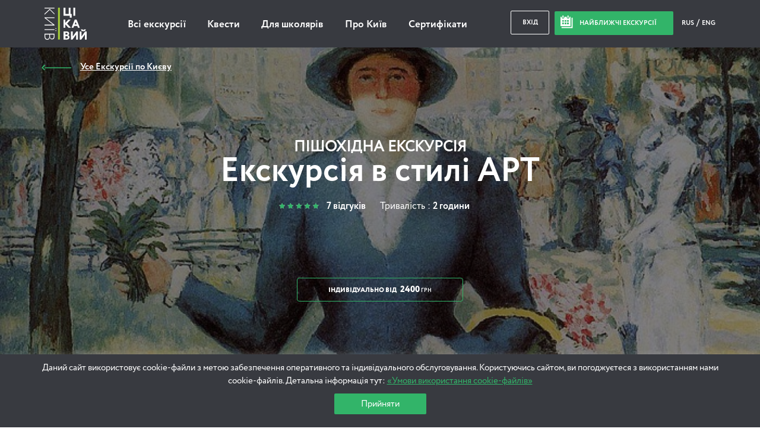

--- FILE ---
content_type: text/html; charset=UTF-8
request_url: https://www.interesniy.kiev.ua/excursion/v-stile-art/
body_size: 216173
content:
<!doctype html>
<html prefix="og: https://ogp.me/ns#" lang="uk">
<head>
	<link rel="dns-prefetch" href=""/>
<link rel="dns-prefetch" href="https://www.googletagmanager.com"/>
<link rel="dns-prefetch" href="https://www.gstatic.com"/>
<link rel="dns-prefetch" href="https://fonts.gstatic.com"/>

	<link rel="dns-prefetch" href="//maps.googleapis.com"/>
<link rel="dns-prefetch" href="https://www.google-analytics.com"/>
<link rel="dns-prefetch" href="https://connect.facebook.net"/>
<link rel="dns-prefetch" href="https://static.hotjar.com"/>


<link rel="preload" href="https://cdn.interesniy.kiev.ua/wp-content/themes/ik/assets/fonts/Circe-Regular.woff" as="font" crossorigin /><link rel="preload" href="https://cdn.interesniy.kiev.ua/wp-content/themes/ik/assets/fonts/iconFont.woff" as="font" crossorigin /><link rel="preload" href="https://cdn.interesniy.kiev.ua/wp-content/themes/ik/assets/fonts/Circe-ExtraBold.woff" as="font" crossorigin /><link rel="preload" href="https://cdn.interesniy.kiev.ua/wp-content/themes/ik/assets/fonts/Circe-Bold.woff" as="font" crossorigin />
<style>.clear:after,.clr:after,.event-order-cost-left:after,.event-order-meta:after,.header:after,.modal-container:after,.modal-order-data:after,.modal-scroll:after,.no-place-left:after,.no-regular-event:after,.personal-event-order:after,.regular-event-order-data:after,.regular-event-order:after,.subs-for-next-event:after,.tab-item:after,.tab-list:after,.wrap-small:after,.wrap:after{content:'';display:block;width:100%;height:0;overflow:hidden;clear:both}.all-ev-link,.events-day-tabs a,.modal-guide,.tab-switch-days li{transform:translate3d(0,0,0);transition:none}.main-menu li a{position:relative}.main-menu li a:after{content:'';display:block;width:0%;height:1px;position:absolute;top:calc(100% + 2px);left:0;background-color:#32b469}.main-menu li a:hover:after{width:100%}.no-place-left,.no-regular-event{visibility:hidden;opacity:0}.no-place-left.active,.no-regular-event.active{visibility:visible;opacity:1}.calendar-modal,.drop-down-select .select-list,.main-menu .sub-menu,.modal-guide-about,.nearest-modal,.search-dropdown{visibility:hidden;opacity:0;transform:translateY(10px) translate3d(0,0,0)}.header-nearest-events.active .nearest-modal,.input-custom.active .drop-down-select .select-list,.main-menu li:hover .sub-menu,.modal-guide:hover .modal-guide-about,.open-search-drop .search-dropdown,li.event-calendar:hover .calendar-modal{visibility:visible;opacity:1;transform:translateY(0) translate3d(0,0,0)}#yith-searchsubmit-buy:after,#yith-searchsubmit-individual-order:after,#yith-searchsubmit-login:after,#yith-searchsubmit-subs-subm:after,.blur-js-block,.btn-buy:after,.btn-individual-order:after,.btn-login:after,.btn-subs-subm:after,.event-item .event-cost:after,.event-item .event-info,.event-item:before,.modal-window,.nearest-ev-item a,.nearest-ev-item:before,.no-place-left,.no-regular-event,.single-event-header .single-event-thumb,.single-event-header:after{display:block;width:100%;height:100%;position:absolute;top:0;left:0}.modal-window{position:fixed}.nearest-ev-item img{transition:.2s transform 0s ease-in-out}.nearest-ev-item:hover img{transform:translate(-50%,-50%) scale(1.1,1.1)}.calendar-modal:before,.nearest-modal:before,.search-dropdown:before{content:'';position:absolute;top:-5px;right:calc(50% - 3px);display:block;width:0;height:0;border-top:0;border-right:4px transparent;border-bottom:5px #32b469;border-left:4px transparent;border-style:solid}.calendar-modal:after,.nearest-modal:after,.search-dropdown:after{content:'';display:block;width:100%;height:4px;position:absolute;top:0;left:0;background-color:#32b469;border-top-left-radius:4px;border-top-right-radius:4px}.columns-wrapper{display:flex;flex-wrap:wrap;align-items:stretch}
/*! normalize.css v3.0.2 | MIT License | git.io/normalize */
html{-ms-text-size-adjust:100%;-webkit-text-size-adjust:100%}body{margin:0}article,aside,details,figcaption,figure,footer,header,hgroup,main,menu,nav,section,summary{display:block}audio,canvas,progress,video{display:inline-block;vertical-align:baseline}audio:not([controls]){display:none;height:0}[hidden],template{display:none}a{background-color:transparent}a:active,a:hover{outline:0}abbr[title]{border-bottom:1px dotted}b,strong{font-weight:700}dfn{font-style:italic}h1{font-size:2em;margin:.67em 0}mark{background:#ff0;color:#000}small{font-size:80%}sub,sup{font-size:75%;line-height:0;position:relative;vertical-align:baseline}sup{top:-.5em}sub{bottom:-.25em}img{border:0}svg:not(:root){overflow:hidden}figure{margin:1em 40px}hr{box-sizing:content-box;height:0}pre{overflow:auto}code,kbd,pre,samp{font-family:monospace,monospace;font-size:1em}button,input,optgroup,select,textarea{color:inherit;font:inherit;margin:0}button{overflow:visible}button,select{text-transform:none}button,html input[type=button],input[type=reset],input[type=submit]{-webkit-appearance:button;cursor:pointer}button[disabled],html input[disabled]{cursor:default}button::-moz-focus-inner,input::-moz-focus-inner{border:0;padding:0}input{line-height:normal}input[type=checkbox],input[type=radio]{box-sizing:border-box;padding:0}input[type=number]::-webkit-inner-spin-button,input[type=number]::-webkit-outer-spin-button{height:auto}input[type=search]{-webkit-appearance:textfield;box-sizing:content-box}input[type=search]::-webkit-search-cancel-button,input[type=search]::-webkit-search-decoration{-webkit-appearance:none}fieldset{border:1px solid silver;margin:0 2px;padding:.35em .625em .75em}legend{border:0}textarea{overflow:auto}optgroup{font-weight:700}table{border-collapse:collapse;border-spacing:0}legend,td,th{padding:0}.wrap,.wrap-small{display:block;width:100%;max-width:1140px;margin:0 auto}.wrap-small{max-width:720px}.col-1,.col-10,.col-11,.col-12,.col-2,.col-3,.col-4,.col-5,.col-6,.col-7,.col-8,.col-9,.event-item{display:block;position:relative;float:left;margin:5px}.col-1{width:calc(8.33333% - 10px)}.col-2{width:calc(16.66667% - 10px)}.col-3{width:calc(25% - 10px)}.col-4{width:calc(33.33333% - 10px)}.col-5{width:calc(41.66667% - 10px)}.col-6{width:calc(50% - 10px)}.col-7{width:calc(58.33333% - 10px)}.col-8{width:calc(66.66667% - 10px)}.col-9{width:calc(75% - 10px)}.col-10{width:calc(83.33333% - 10px)}.col-11{width:calc(91.66667% - 10px)}.col-12{width:calc(100% - 10px)}@media (max-width:1169px){.col-med-1,.col-med-10,.col-med-11,.col-med-12,.col-med-2,.col-med-3,.col-med-4,.col-med-5,.col-med-6,.col-med-7,.col-med-8,.col-med-9{display:block;position:relative;float:left;margin:5px}.col-med-1{width:calc(8.33333% - 10px)}.col-med-2{width:calc(16.66667% - 10px)}.col-med-3{width:calc(25% - 10px)}.col-med-4{width:calc(33.33333% - 10px)}.col-med-5{width:calc(41.66667% - 10px)}.col-med-6{width:calc(50% - 10px)}.col-med-7{width:calc(58.33333% - 10px)}.col-med-8{width:calc(66.66667% - 10px)}.col-med-9{width:calc(75% - 10px)}.col-med-10{width:calc(83.33333% - 10px)}.col-med-11{width:calc(91.66667% - 10px)}.col-med-12{width:calc(100% - 10px)}}@media (max-width:959px){.col-tab-1,.col-tab-10,.col-tab-11,.col-tab-12,.col-tab-2,.col-tab-3,.col-tab-4,.col-tab-5,.col-tab-6,.col-tab-7,.col-tab-8,.col-tab-9{display:block;position:relative;float:left;margin:5px}.col-tab-1{width:calc(8.33333% - 10px)}.col-tab-2{width:calc(16.66667% - 10px)}.col-tab-3{width:calc(25% - 10px)}.col-tab-4{width:calc(33.33333% - 10px)}.col-tab-5{width:calc(41.66667% - 10px)}.col-tab-6{width:calc(50% - 10px)}.col-tab-7{width:calc(58.33333% - 10px)}.col-tab-8{width:calc(66.66667% - 10px)}.col-tab-9{width:calc(75% - 10px)}.col-tab-10{width:calc(83.33333% - 10px)}.col-tab-11{width:calc(91.66667% - 10px)}.col-tab-12{width:calc(100% - 10px)}}@media (max-width:700px){.col-phone-1,.col-phone-10,.col-phone-11,.col-phone-12,.col-phone-2,.col-phone-3,.col-phone-4,.col-phone-5,.col-phone-6,.col-phone-7,.col-phone-8,.col-phone-9{display:block;position:relative;float:left;margin:5px}.col-phone-1{width:calc(8.33333% - 10px)}.col-phone-2{width:calc(16.66667% - 10px)}.col-phone-3{width:calc(25% - 10px)}.col-phone-4{width:calc(33.33333% - 10px)}.col-phone-5{width:calc(41.66667% - 10px)}.col-phone-6{width:calc(50% - 10px)}.col-phone-7{width:calc(58.33333% - 10px)}.col-phone-8{width:calc(66.66667% - 10px)}.col-phone-9{width:calc(75% - 10px)}.col-phone-10{width:calc(83.33333% - 10px)}.col-phone-11{width:calc(91.66667% - 10px)}.col-phone-12{width:calc(100% - 10px)}}.bx-wrapper{position:relative;margin:0 auto 60px;padding:0;*zoom:1;touch-action:pan-y}.bx-wrapper img{max-width:100%;display:block}.bxslider{margin:0;padding:0}ul.bxslider{list-style:none}.bx-viewport{-webkit-transform:translatez(0)}.bx-wrapper{border:5px solid #fff;background:#fff}.bx-wrapper .bx-controls-auto,.bx-wrapper .bx-pager{position:absolute;bottom:-30px;width:100%}.bx-wrapper .bx-loading{min-height:50px;height:100%;width:100%;position:absolute;top:0;left:0;z-index:2000}.bx-wrapper .bx-pager{text-align:center;font-size:.85em;font-family:Arial;font-weight:700;color:#666;padding-top:20px}.bx-wrapper .bx-pager.bx-default-pager a{background:#666;text-indent:-9999px;display:block;width:10px;height:10px;margin:0 5px;outline:0;border-radius:5px}.bx-wrapper .bx-pager.bx-default-pager a.active,.bx-wrapper .bx-pager.bx-default-pager a:focus,.bx-wrapper .bx-pager.bx-default-pager a:hover{background:#000}.bx-wrapper .bx-controls-auto .bx-controls-auto-item,.bx-wrapper .bx-pager-item{display:inline-block;*zoom:1;*display:inline}.bx-wrapper .bx-pager-item{font-size:0;line-height:0}.bx-wrapper .bx-prev{left:10px}.bx-wrapper .bx-prev:focus,.bx-wrapper .bx-prev:hover{background-position:0 0}.bx-wrapper .bx-next{right:10px}.bx-wrapper .bx-next:focus,.bx-wrapper .bx-next:hover{background-position:-43px 0}.bx-wrapper .bx-controls-direction a{position:absolute;top:50%;margin-top:-16px;outline:0;width:32px;height:32px;text-indent:-9999px;z-index:9999}.bx-wrapper .bx-controls-direction a.disabled,.tab-item{display:none}.bx-wrapper .bx-controls-auto{text-align:center}.bx-wrapper .bx-controls-auto .bx-start{display:block;text-indent:-9999px;width:10px;height:11px;outline:0;margin:0 3px}.bx-wrapper .bx-controls-auto .bx-start.active,.bx-wrapper .bx-controls-auto .bx-start:focus,.bx-wrapper .bx-controls-auto .bx-start:hover{background-position:-86px 0}.bx-wrapper .bx-controls-auto .bx-stop{display:block;text-indent:-9999px;width:9px;height:11px;outline:0;margin:0 3px}.bx-wrapper .bx-controls-auto .bx-stop.active,.bx-wrapper .bx-controls-auto .bx-stop:focus,.bx-wrapper .bx-controls-auto .bx-stop:hover{background-position:-86px -33px}.bx-wrapper .bx-controls.bx-has-controls-auto.bx-has-pager .bx-pager{text-align:left;width:80%}.bx-wrapper .bx-controls.bx-has-controls-auto.bx-has-pager .bx-controls-auto{right:0;width:35px}.bx-wrapper .bx-caption{position:absolute;bottom:0;left:0;background:#666;background:rgba(80,80,80,.75);width:100%}.bx-wrapper .bx-caption span{color:#fff;font-family:Arial;display:block;font-size:.85em;padding:10px}.breadcrumbs li:not(:first-of-type):before,.icon:before,.main-banner .bx-controls .bx-next:before,.main-banner .bx-controls .bx-prev:before{display:inline-block;vertical-align:middle;font-family:'iconFont';-webkit-font-smoothing:antialiased;font-smoothing:antialiased;text-shadow:0 0 0 transparent}.breadcrumbs li.ico-calendar:not(:first-of-type):before,.icon.ico-calendar:before,.main-banner .bx-controls .ico-calendar.bx-next:before,.main-banner .bx-controls .ico-calendar.bx-prev:before{font-size:21px;content:'\E009';margin-right:10px;margin-top:-4px}.breadcrumbs li.ico-newwind:not(:first-of-type):before,.icon.ico-newwind:before,.main-banner .bx-controls .ico-newwind.bx-next:before,.main-banner .bx-controls .ico-newwind.bx-prev:before{font-size:20px;content:'\E010';margin-right:25px;margin-top:-4px;color:silver}.breadcrumbs li.ico-bxprev:not(:first-of-type):before,.icon.ico-bxprev:before,.main-banner .bx-controls .bx-prev:before{font-size:15px;content:'\E012'}.breadcrumbs li.ico-bxnext:not(:first-of-type):before,.icon.ico-bxnext:before,.main-banner .bx-controls .bx-next:before,.main-banner .bx-controls .ico-bxnext.bx-prev:before{font-size:15px;content:'\E011'}.breadcrumbs li.ico-slider-prev:not(:first-of-type):before,.icon.ico-slider-prev:before,.main-banner .bx-controls .ico-slider-prev.bx-next:before,.main-banner .bx-controls .ico-slider-prev.bx-prev:before{font-size:15px;content:'\E012'}.breadcrumbs li.ico-slider-next:not(:first-of-type):before,.icon.ico-slider-next:before,.main-banner .bx-controls .ico-slider-next.bx-next:before,.main-banner .bx-controls .ico-slider-next.bx-prev:before{font-size:15px;content:'\E011'}.breadcrumbs li.ico-pointer:not(:first-of-type):before,.icon.ico-pointer:before,.main-banner .bx-controls .ico-pointer.bx-next:before,.main-banner .bx-controls .ico-pointer.bx-prev:before{font-size:20px;content:'\E013'}.breadcrumbs li.ico-pda:not(:first-of-type):before,.icon.ico-pda:before,.main-banner .bx-controls .ico-pda.bx-next:before,.main-banner .bx-controls .ico-pda.bx-prev:before{font-size:40px;content:'\E034'}.breadcrumbs li.ico-man:not(:first-of-type):before,.breadcrumbs li.ico-walking:not(:first-of-type):before,.icon.ico-man:before,.icon.ico-walking:before,.main-banner .bx-controls .ico-man.bx-next:before,.main-banner .bx-controls .ico-man.bx-prev:before,.main-banner .bx-controls .ico-walking.bx-next:before,.main-banner .bx-controls .ico-walking.bx-prev:before{font-size:20px;content:'\E015'}.breadcrumbs li.ico-clock:not(:first-of-type):before,.icon.ico-clock:before,.main-banner .bx-controls .ico-clock.bx-next:before,.main-banner .bx-controls .ico-clock.bx-prev:before{font-size:12px;content:'\E016'}.breadcrumbs li.ico-reload:not(:first-of-type):before,.icon.ico-reload:before,.main-banner .bx-controls .ico-reload.bx-next:before,.main-banner .bx-controls .ico-reload.bx-prev:before{font-size:25px;content:'\E017';color:#32b469;margin:-5px 5px 0 0}.breadcrumbs li.ico-arrow-r:not(:first-of-type):before,.icon.ico-arrow-r:before,.main-banner .bx-controls .ico-arrow-r.bx-next:before,.main-banner .bx-controls .ico-arrow-r.bx-prev:before{font-size:8px;line-height:18px;margin-top:-5px;color:silver;content:'\E018'}.breadcrumbs li.ico-arrow-l:not(:first-of-type):before,.icon.ico-arrow-l:before,.main-banner .bx-controls .ico-arrow-l.bx-next:before,.main-banner .bx-controls .ico-arrow-l.bx-prev:before{font-size:8px;line-height:18px;margin-top:-5px;color:silver;content:'\E019'}.breadcrumbs li.ico-circle-arrow:not(:first-of-type):before,.icon.ico-circle-arrow:before,.main-banner .bx-controls .ico-circle-arrow.bx-next:before,.main-banner .bx-controls .ico-circle-arrow.bx-prev:before{display:block;margin:0 auto 10px;font-size:35px;content:'\E020'}.breadcrumbs li.ico-fb:not(:first-of-type):before,.icon.ico-fb:before,.main-banner .bx-controls .ico-fb.bx-next:before,.main-banner .bx-controls .ico-fb.bx-prev:before{font-size:12px;content:'\E021';margin-top:-2px}.breadcrumbs li.ico-vk:not(:first-of-type):before,.icon.ico-vk:before,.main-banner .bx-controls .ico-vk.bx-next:before,.main-banner .bx-controls .ico-vk.bx-prev:before{font-size:15px;content:'\E022';margin-top:-1px}.breadcrumbs li.ico-tw:not(:first-of-type):before,.icon.ico-tw:before,.main-banner .bx-controls .ico-tw.bx-next:before,.main-banner .bx-controls .ico-tw.bx-prev:before{font-size:13px;content:'\E023';margin-top:-1px}.breadcrumbs li.ico-gp:not(:first-of-type):before,.icon.ico-gp:before,.main-banner .bx-controls .ico-gp.bx-next:before,.main-banner .bx-controls .ico-gp.bx-prev:before{font-size:13px;content:'\E024';margin-top:-1px}.breadcrumbs li.ico-lj:not(:first-of-type):before,.icon.ico-lj:before,.main-banner .bx-controls .ico-lj.bx-next:before,.main-banner .bx-controls .ico-lj.bx-prev:before{font-size:14px;content:'\E025';margin-top:-1px}.breadcrumbs li.ico-login:not(:first-of-type):before,.icon.ico-login:before,.main-banner .bx-controls .ico-login.bx-next:before,.main-banner .bx-controls .ico-login.bx-prev:before{font-size:14px;content:'\E027'}.breadcrumbs li.ico-mail:not(:first-of-type):before,.icon.ico-mail:before,.main-banner .bx-controls .ico-mail.bx-next:before,.main-banner .bx-controls .ico-mail.bx-prev:before{font-size:18px;content:'\E028'}.breadcrumbs li.ico-close:not(:first-of-type):before,.icon.ico-close:before,.main-banner .bx-controls .ico-close.bx-next:before,.main-banner .bx-controls .ico-close.bx-prev:before{font-size:10px;content:'\E030';transform:rotate(-45deg)}.breadcrumbs li.ico-mark:not(:first-of-type):before,.icon.ico-mark:before,.main-banner .bx-controls .ico-mark.bx-next:before,.main-banner .bx-controls .ico-mark.bx-prev:before{font-size:8px;content:'\E031'}.breadcrumbs li.ico-arrow-2-left:not(:first-of-type):before,.icon.ico-arrow-2-left:before,.main-banner .bx-controls .ico-arrow-2-left.bx-next:before,.main-banner .bx-controls .ico-arrow-2-left.bx-prev:before{font-size:50px;content:'\E032'}.breadcrumbs li.ico-arrow-2-right:not(:first-of-type):before,.icon.ico-arrow-2-right:before,.main-banner .bx-controls .ico-arrow-2-right.bx-next:before,.main-banner .bx-controls .ico-arrow-2-right.bx-prev:before{font-size:50px;content:'\E033'}.breadcrumbs li.ico-star:not(:first-of-type):before,.icon.ico-star:before,.main-banner .bx-controls .ico-star.bx-next:before,.main-banner .bx-controls .ico-star.bx-prev:before{font-size:8px;content:'\E035'}.breadcrumbs li.ico-pointer-border:not(:first-of-type):before,.icon.ico-pointer-border:before,.main-banner .bx-controls .ico-pointer-border.bx-next:before,.main-banner .bx-controls .ico-pointer-border.bx-prev:before{font-size:20px;content:'\E036'}.breadcrumbs li.ico-border-right:not(:first-of-type):before,.icon.ico-border-right:before,.main-banner .bx-controls .ico-border-right.bx-next:before,.main-banner .bx-controls .ico-border-right.bx-prev:before{font-size:40px;content:'\E037'}.breadcrumbs .main-banner .bx-controls li.bx-next:not(:first-of-type):before,.breadcrumbs .main-banner .bx-controls li.bx-prev:not(:first-of-type):before,.breadcrumbs li:not(:first-of-type):before,.icon.ico-biger:before,.main-banner .bx-controls .breadcrumbs li.bx-next:not(:first-of-type):before,.main-banner .bx-controls .breadcrumbs li.bx-prev:not(:first-of-type):before,.main-banner .bx-controls .ico-biger.bx-next:before,.main-banner .bx-controls .ico-biger.bx-prev:before{font-size:10px;content:'\E038'}.breadcrumbs li.ico-museum:not(:first-of-type):before,.icon.ico-museum:before,.main-banner .bx-controls .ico-museum.bx-next:before,.main-banner .bx-controls .ico-museum.bx-prev:before{font-size:20px;content:'\E039'}.breadcrumbs li.ico-bus:not(:first-of-type):before,.icon.ico-bus:before,.main-banner .bx-controls .ico-bus.bx-next:before,.main-banner .bx-controls .ico-bus.bx-prev:before{font-size:20px;content:'\E040'}.breadcrumbs li.ico-masterclass:not(:first-of-type):before,.icon.ico-masterclass:before,.main-banner .bx-controls .ico-masterclass.bx-next:before,.main-banner .bx-controls .ico-masterclass.bx-prev:before{font-size:24px}.breadcrumbs li.ico-tram:not(:first-of-type):before,.icon.ico-tram:before,.main-banner .bx-controls .ico-tram.bx-next:before,.main-banner .bx-controls .ico-tram.bx-prev:before{font-size:20px}.breadcrumbs li.ico-guide:not(:first-of-type):before,.icon.ico-guide:before,.main-banner .bx-controls .ico-guide.bx-next:before,.main-banner .bx-controls .ico-guide.bx-prev:before{font-size:24px;content:'\E043'}.breadcrumbs li.ico-quest:not(:first-of-type):before,.icon.ico-quest:before,.main-banner .bx-controls .ico-quest.bx-next:before,.main-banner .bx-controls .ico-quest.bx-prev:before{font-size:20px}.breadcrumbs li.ico-rating:not(:first-of-type):before,.icon.ico-rating:before,.main-banner .bx-controls .ico-rating.bx-next:before,.main-banner .bx-controls .ico-rating.bx-prev:before{font-size:11px;content:'\E045'}.breadcrumbs li.ico-photo:not(:first-of-type):before,.icon.ico-photo:before,.main-banner .bx-controls .ico-photo.bx-next:before,.main-banner .bx-controls .ico-photo.bx-prev:before{font-size:50px;content:'\E046'}.breadcrumbs li.ico-calend-arrow-r:not(:first-of-type):before,.icon.ico-calend-arrow-r:before,.main-banner .bx-controls .ico-calend-arrow-r.bx-next:before,.main-banner .bx-controls .ico-calend-arrow-r.bx-prev:before{font-size:10px;content:'\E047'}.breadcrumbs li.ico-calend-arrow-l:not(:first-of-type):before,.icon.ico-calend-arrow-l:before,.main-banner .bx-controls .ico-calend-arrow-l.bx-next:before,.main-banner .bx-controls .ico-calend-arrow-l.bx-prev:before{font-size:10px;content:'\E048'}.breadcrumbs li.ico-shortcuts-views:not(:first-of-type):before,.icon.ico-shortcuts-views:before,.main-banner .bx-controls .ico-shortcuts-views.bx-next:before,.main-banner .bx-controls .ico-shortcuts-views.bx-prev:before{font-size:10px;content:'\E049'}.breadcrumbs li.ico-shortcuts-likes:not(:first-of-type):before,.icon.ico-shortcuts-likes:before,.main-banner .bx-controls .ico-shortcuts-likes.bx-next:before,.main-banner .bx-controls .ico-shortcuts-likes.bx-prev:before{font-size:11px;content:'\E050'}.breadcrumbs li.ico-shortcuts-comments:not(:first-of-type):before,.icon.ico-shortcuts-comments:before,.main-banner .bx-controls .ico-shortcuts-comments.bx-next:before,.main-banner .bx-controls .ico-shortcuts-comments.bx-prev:before{font-size:11px;content:'\E051'}.breadcrumbs li.ico-clock-thin:not(:first-of-type):before,.icon.ico-clock-thin:before,.main-banner .bx-controls .ico-clock-thin.bx-next:before,.main-banner .bx-controls .ico-clock-thin.bx-prev:before{font-size:12px;content:'\E052'}.breadcrumbs li.ico-wifi:not(:first-of-type):before,.icon.ico-wifi:before,.main-banner .bx-controls .ico-wifi.bx-next:before,.main-banner .bx-controls .ico-wifi.bx-prev:before{font-size:22px;content:'\E053'}.breadcrumbs li.ico-tv:not(:first-of-type):before,.icon.ico-tv:before,.main-banner .bx-controls .ico-tv.bx-next:before,.main-banner .bx-controls .ico-tv.bx-prev:before{font-size:22px;content:'\E054'}.breadcrumbs li.ico-washer:not(:first-of-type):before,.icon.ico-washer:before,.main-banner .bx-controls .ico-washer.bx-next:before,.main-banner .bx-controls .ico-washer.bx-prev:before{font-size:22px;content:'\E055'}.breadcrumbs li.ico-refrigerator:not(:first-of-type):before,.icon.ico-refrigerator:before,.main-banner .bx-controls .ico-refrigerator.bx-next:before,.main-banner .bx-controls .ico-refrigerator.bx-prev:before{font-size:22px;content:'\E056'}.breadcrumbs li.ico-elevator:not(:first-of-type):before,.icon.ico-elevator:before,.main-banner .bx-controls .ico-elevator.bx-next:before,.main-banner .bx-controls .ico-elevator.bx-prev:before{font-size:22px;content:'\E057'}.breadcrumbs li.ico-question:not(:first-of-type):before,.icon.ico-question:before,.main-banner .bx-controls .ico-question.bx-next:before,.main-banner .bx-controls .ico-question.bx-prev:before{font-size:32px;content:'\E201'}.breadcrumbs li.ico-search:not(:first-of-type):before,.icon.ico-search:before,.main-banner .bx-controls .ico-search.bx-next:before,.main-banner .bx-controls .ico-search.bx-prev:before{font-size:20px;content:'\E202'}.breadcrumbs li.ico-li-comments:not(:first-of-type):before,.icon.ico-li-comments:before,.main-banner .bx-controls .ico-li-comments.bx-next:before,.main-banner .bx-controls .ico-li-comments.bx-prev:before{content:'\E203'}.breadcrumbs li.ico-gp-comments:not(:first-of-type):before,.icon.ico-gp-comments:before,.main-banner .bx-controls .ico-gp-comments.bx-next:before,.main-banner .bx-controls .ico-gp-comments.bx-prev:before{content:'\E204'}.breadcrumbs li.ico-shop:not(:first-of-type):before,.icon.ico-shop:before,.main-banner .bx-controls .ico-shop.bx-next:before,.main-banner .bx-controls .ico-shop.bx-prev:before{content:'\E205'}.breadcrumbs li.ico-insta:not(:first-of-type):before,.icon.ico-insta:before,.main-banner .bx-controls .ico-insta.bx-next:before,.main-banner .bx-controls .ico-insta.bx-prev:before{content:'\E206'}.breadcrumbs li.ico-seg:not(:first-of-type):before,.icon.ico-seg:before,.main-banner .bx-controls .ico-seg.bx-next:before,.main-banner .bx-controls .ico-seg.bx-prev:before{content:'\E207'}.breadcrumbs li.ico-auto:not(:first-of-type):before,.icon.ico-auto:before,.main-banner .bx-controls .ico-auto.bx-next:before,.main-banner .bx-controls .ico-auto.bx-prev:before{content:'\E208'}.breadcrumbs li.ico-bycicle:not(:first-of-type):before,.icon.ico-bycicle:before,.main-banner .bx-controls .ico-bycicle.bx-next:before,.main-banner .bx-controls .ico-bycicle.bx-prev:before{content:'\E209'}.breadcrumbs li.ico-helicopter:not(:first-of-type):before,.icon.ico-helicopter:before,.main-banner .bx-controls .ico-helicopter.bx-next:before,.main-banner .bx-controls .ico-helicopter.bx-prev:before{content:'\E210'}.breadcrumbs li.ico-child:not(:first-of-type):before,.icon.ico-child:before,.main-banner .bx-controls .ico-child.bx-next:before,.main-banner .bx-controls .ico-child.bx-prev:before{content:'\E211'}.breadcrumbs li.ico-quest:not(:first-of-type):before,.icon.ico-quest:before,.main-banner .bx-controls .ico-quest.bx-next:before,.main-banner .bx-controls .ico-quest.bx-prev:before{content:'\E212'}.breadcrumbs li.ico-lect:not(:first-of-type):before,.icon.ico-lect:before,.main-banner .bx-controls .ico-lect.bx-next:before,.main-banner .bx-controls .ico-lect.bx-prev:before{content:'\E213'}.breadcrumbs li.ico-masterclass:not(:first-of-type):before,.icon.ico-masterclass:before,.main-banner .bx-controls .ico-masterclass.bx-next:before,.main-banner .bx-controls .ico-masterclass.bx-prev:before{content:'\E214'}.breadcrumbs li.ico-kayak:not(:first-of-type):before,.icon.ico-kayak:before,.main-banner .bx-controls .ico-kayak.bx-next:before,.main-banner .bx-controls .ico-kayak.bx-prev:before{content:'\E215'}.breadcrumbs li.ico-quad:not(:first-of-type):before,.icon.ico-quad:before,.main-banner .bx-controls .ico-quad.bx-next:before,.main-banner .bx-controls .ico-quad.bx-prev:before{content:'\E216'}.breadcrumbs li.ico-horse:not(:first-of-type):before,.icon.ico-horse:before,.main-banner .bx-controls .ico-horse.bx-next:before,.main-banner .bx-controls .ico-horse.bx-prev:before{content:'\E217'}.breadcrumbs li.ico-power:not(:first-of-type):before,.icon.ico-power:before,.main-banner .bx-controls .ico-power.bx-next:before,.main-banner .bx-controls .ico-power.bx-prev:before{content:'\E218'}.breadcrumbs li.ico-menor:not(:first-of-type):before,.icon.ico-menor:before,.main-banner .bx-controls .ico-menor.bx-next:before,.main-banner .bx-controls .ico-menor.bx-prev:before{content:'\E219'}.breadcrumbs li.ico-plane:not(:first-of-type):before,.icon.ico-plane:before,.main-banner .bx-controls .ico-plane.bx-next:before,.main-banner .bx-controls .ico-plane.bx-prev:before{content:'\E220'}.breadcrumbs li.ico-tram:not(:first-of-type):before,.icon.ico-tram:before,.main-banner .bx-controls .ico-tram.bx-next:before,.main-banner .bx-controls .ico-tram.bx-prev:before{content:'\E221'}.breadcrumbs li.ico-edit:not(:first-of-type):before,.icon.ico-edit:before,.main-banner .bx-controls .ico-edit.bx-next:before,.main-banner .bx-controls .ico-edit.bx-prev:before{content:'\E222'}.breadcrumbs li.ico-new-short-arrow:not(:first-of-type):before,.icon.ico-new-short-arrow:before,.main-banner .bx-controls .ico-new-short-arrow.bx-next:before,.main-banner .bx-controls .ico-new-short-arrow.bx-prev:before{content:'\E223'}.breadcrumbs li.ico-contact-tg:not(:first-of-type):before,.breadcrumbs li.ico-tg:not(:first-of-type):before,.icon.ico-contact-tg:before,.icon.ico-tg:before,.main-banner .bx-controls .ico-contact-tg.bx-next:before,.main-banner .bx-controls .ico-contact-tg.bx-prev:before,.main-banner .bx-controls .ico-tg.bx-next:before,.main-banner .bx-controls .ico-tg.bx-prev:before{content:'\E224'}.breadcrumbs li.ico-contact-msg:not(:first-of-type):before,.icon.ico-contact-msg:before,.main-banner .bx-controls .ico-contact-msg.bx-next:before,.main-banner .bx-controls .ico-contact-msg.bx-prev:before{content:'\E225'}.breadcrumbs li.ico-winter-1:not(:first-of-type):before,.icon.ico-winter-1:before,.main-banner .bx-controls .ico-winter-1.bx-next:before,.main-banner .bx-controls .ico-winter-1.bx-prev:before{content:'\E226'}.breadcrumbs li.ico-winter-2:not(:first-of-type):before,.icon.ico-winter-2:before,.main-banner .bx-controls .ico-winter-2.bx-next:before,.main-banner .bx-controls .ico-winter-2.bx-prev:before{content:'\E227'}.breadcrumbs li.ico-family-1:not(:first-of-type):before,.icon.ico-family-1:before,.main-banner .bx-controls .ico-family-1.bx-next:before,.main-banner .bx-controls .ico-family-1.bx-prev:before{content:'\E228'}.breadcrumbs li.ico-family-2:not(:first-of-type):before,.icon.ico-family-2:before,.main-banner .bx-controls .ico-family-2.bx-next:before,.main-banner .bx-controls .ico-family-2.bx-prev:before{content:'\E229'}.breadcrumbs li.ico-family-3:not(:first-of-type):before,.icon.ico-family-3:before,.main-banner .bx-controls .ico-family-3.bx-next:before,.main-banner .bx-controls .ico-family-3.bx-prev:before{content:'\E230'}.breadcrumbs li.ico-new-1:not(:first-of-type):before,.icon.ico-new-1:before,.main-banner .bx-controls .ico-new-1.bx-next:before,.main-banner .bx-controls .ico-new-1.bx-prev:before{content:'\E231'}.breadcrumbs li.ico-new-2:not(:first-of-type):before,.icon.ico-new-2:before,.main-banner .bx-controls .ico-new-2.bx-next:before,.main-banner .bx-controls .ico-new-2.bx-prev:before{content:'\E232'}.breadcrumbs li.ico-new-3:not(:first-of-type):before,.icon.ico-new-3:before,.main-banner .bx-controls .ico-new-3.bx-next:before,.main-banner .bx-controls .ico-new-3.bx-prev:before{content:'\E233'}.breadcrumbs li.ico-transport-1:not(:first-of-type):before,.icon.ico-transport-1:before,.main-banner .bx-controls .ico-transport-1.bx-next:before,.main-banner .bx-controls .ico-transport-1.bx-prev:before{content:'\E234'}.breadcrumbs li.ico-transport-2:not(:first-of-type):before,.icon.ico-transport-2:before,.main-banner .bx-controls .ico-transport-2.bx-next:before,.main-banner .bx-controls .ico-transport-2.bx-prev:before{content:'\E235'}.breadcrumbs li.ico-transport-3:not(:first-of-type):before,.icon.ico-transport-3:before,.main-banner .bx-controls .ico-transport-3.bx-next:before,.main-banner .bx-controls .ico-transport-3.bx-prev:before{content:'\E236'}.breadcrumbs li.ico-contact-whatsapp:not(:first-of-type):before,.icon.ico-contact-whatsapp:before,.main-banner .bx-controls .ico-contact-whatsapp.bx-next:before,.main-banner .bx-controls .ico-contact-whatsapp.bx-prev:before{content:'\E237'}.breadcrumbs li.ico-contact-viber:not(:first-of-type):before,.icon.ico-contact-viber:before,.main-banner .bx-controls .ico-contact-viber.bx-next:before,.main-banner .bx-controls .ico-contact-viber.bx-prev:before{content:'\E239'}.breadcrumbs li.ico-clock-filled:not(:first-of-type):before,.icon.ico-clock-filled:before,.main-banner .bx-controls .ico-clock-filled.bx-next:before,.main-banner .bx-controls .ico-clock-filled.bx-prev:before{content:'\E240'}.ico-metro:before{content:'M';display:inline-block;width:25px;height:25px;position:relative;margin:0 8px 0 0;padding:0;border:0;border-radius:50%;background-color:#32b469;color:#fff;text-align:center;line-height:27px;font-size:12px;font-family:"Circe-Bold";text-transform:uppercase;font-weight:400}.articles-ajax-block:after{content:"";clear:both;display:table}*,:after,:before{box-sizing:border-box}body,html{background-color:#fff;font-size:16px;font-family:"Circe-Regular";font-weight:400;-webkit-font-smoothing:antialiased;font-smoothing:antialiased;-moz-osx-font-smoothing:grayscale}body{padding-top:78px}@media (max-width:1100px){body{padding-top:59px}}body.page-id-46408 .post-content p>img{width:auto}.events-day-tabs ul.active,.tab-item.active{display:block}.font-zero{font-size:0}style{display:none!important}.clear{clear:both}.ceo-section{margin-top:68px}.ceo-text{font-family:"Circe-Regular";font-size:16px;line-height:1.5;color:#34363c}.ceo-text h1,.ceo-text h2{font-style:normal;font-weight:400;font-size:32px;line-height:1.46875;color:#000;margin:0 0 21px}.ceo-text h3,.ceo-text h4{font-style:normal;font-weight:400;font-size:28px;line-height:1.46429;margin:0 0 18px}.ceo-text h4{font-size:20px;line-height:1.45;margin:0 0 14px}.ceo-text h5,.ceo-text h6{font-weight:700;font-size:18px;line-height:1.5;margin:0 0 15px}.ceo-text h6{font-size:14px;margin:0 0 29px}.ceo-text p{margin-bottom:30px}.ceo-text ol,.ceo-text ul{margin-bottom:30px;list-style-type:none;padding-left:13px}.ceo-text ol{counter-reset:item}.ceo-text ol li,.ceo-text ul li{position:relative;padding-left:39px;margin-bottom:13px}.ceo-text ul li:before{top:-5px}.ceo-text blockquote:before,.ceo-text ol li:before,.ceo-text ul li:before{width:30px;height:30px;position:absolute;left:0}.ceo-text ul li:before{background:url(/wp-content/themes/ik/assets/img/svg/check.svg) center center no-repeat;content:""}.ceo-text ol li:before{content:counter(item,decimal-leading-zero) " ";counter-increment:item;display:flex;align-items:center;justify-content:center;font-weight:700;font-size:16px;line-height:24px;color:#32b469;top:-3px}.ceo-text blockquote{padding-left:92px;margin:0 0 30px;font-size:21px;line-height:1.42857;position:relative;max-width:842px}.ceo-text blockquote:before{height:25px;top:5px;left:13px;background:url(/wp-content/themes/ik/assets/img/svg/quote.svg) center center no-repeat;content:""}.modal-window{background-color:rgba(0,0,0,.8);z-index:999;visibility:hidden;opacity:0}.modal-window--new .modal-order-data{margin-top:0}@media only screen and (max-width:500px){.modal-window--new .modal-scroll{position:relative}.modal-window--new .modal-scroll.is-white:after{content:'';position:absolute;top:0;left:0;width:100%;height:100%;background-color:#fff;z-index:999}.modal-window--new .btn-close-modal{width:44px;top:12px;right:14px;height:44px;border-radius:50%;border:1px solid rgba(41,42,43,.5)}.modal-window--new .modal-container{height:100%}}.modal-container{display:block;position:absolute;top:50%;left:50%;transform:translate(-50%,-50%);width:100%;max-height:100%;background-color:#fff;transform:translate(-50%,0) scale(.6,.6);transition:.2s transform 0s ease-in-out;z-index:9999;font-family:"Circe-Regular"}.modal-scroll{max-height:100%;padding:35px 50px}.modal-scroll .mCSB_scrollTools{right:-55px;left:auto}.modal-order{max-width:750px}.modal-order .mCSB_scrollTools{right:0}.modal-show{visibility:visible;opacity:1}.modal-show .modal-container{transform:translate(-50%,-50%) scale(1,1);transition:.2s transform 0s ease-in-out}.modal-cont-left{padding-right:5px}.modal-title{display:inline-flex;align-items:center;justify-content:flex-start;margin:0;font-size:23px;font-family:"Circe-Bold";line-height:1;font-weight:400}.modal-title img{margin-right:11px}.modal-places-left{display:block;float:right;margin:4px 10px 0;line-height:16px;font-size:.875em;color:#97989a}.modal-places-left span{font-size:16px;font-family:"Circe-Bold";color:#000;font-weight:400}.modal-exc-info{display:block;position:relative;width:100%;height:80px;margin-top:20px}.modal-exc-info .modal-exc-thumb{float:left;margin-right:15px;width:120px;height:80px;overflow:hidden}.modal-exc-info .modal-exc-thumb>img{display:block;width:auto;height:100%}.modal-exc-title{margin:0;font-size:1em;font-family:"Circe-Bold";line-height:20px;padding:0 0 20px 135px;font-weight:400}.modal-guide,.modal-guide-about{width:100%;position:absolute;left:0}.modal-guide{bottom:-20px;margin:0;padding:0 0 20px 135px;line-height:1;font-size:.875em;color:#97989a;z-index:90}.modal-guide span{color:#34363c;font-family:"Circe-Bold";cursor:pointer;font-weight:400}.modal-guide-about{display:block;top:100%;padding:20px;background-color:#fff;border:1px solid rgba(0,0,0,.12);border-radius:3px;box-shadow:0 1px 20px rgba(0,0,0,.15);z-index:100;color:#34363c}.modal-guide-about img{display:block;float:left;border-radius:50%}.modal-guide-about p{display:block;margin:0;padding-left:65px;font-size:14px;line-height:20px}.modal-order-data{display:block;position:relative;width:100%;margin-top:15px;overflow:hidden}.modal-login{max-width:400px}.drop-down-select,.drop-down-select .dropselect-val{display:block;width:100%;color:#34363c}.drop-down-select .dropselect-val{height:40px;padding:0 6px 0 10px;line-height:38px;font-size:18px;outline:0;border:1px solid silver;border-radius:2px;cursor:pointer;z-index:85;position:relative;margin:5px 0 0}.drop-down-select .dropselect-val.default-val{font-size:16px;color:#97989a}.drop-down-select .input-control-btn:after,.drop-down-select .input-control-btn:hover:after{display:block;width:0;height:0;border-right:3px solid transparent;border-bottom:0;border-left:3px solid transparent;border-style:solid}.drop-down-select .input-control-btn:after{border-top:6px solid silver;content:'';position:absolute;top:50%;right:5px;transform:translate(0,-50%)}.drop-down-select .input-control-btn:hover:after{border-top:6px solid #32b469}.input-custom.active .drop-down-select .input-control-btn:after{transform:translate(0,-50%) rotate(-180deg)}.drop-down-select .select-list{display:block;width:100%;position:absolute;top:100%;left:0;z-index:20;background-color:#fff;list-style:none;padding:0;border:1px solid silver;border-bottom-left-radius:2px;border-bottom-right-radius:2px;margin:-1px 0 0;max-height:130px}.drop-down-select .select-list li{border-bottom:1px solid silver}.drop-down-select .select-list li:last-child{border:0}.drop-down-select .select-list label input,.drop-down-select .select-list li.without-places{display:none}.drop-down-select .select-list label{display:block;height:39px;padding-left:10px;line-height:39px;cursor:pointer;font-size:18px}.drop-down-select .select-list label:hover{color:#32b469}.modal-window .drop-down-select .dropselect-val{margin-top:0}.single-next-exursion{margin-top:20px}.single-next-exursion .tab-targets{text-align:center}@media (min-width:1170px){.single-next-exursion .tabs-container{max-width:1040px}}.regular-event-order{display:block;width:100%;position:relative;border:1px solid silver}.events-calendar{display:block;width:50%;float:left;border-right:1px solid silver}.events-calendar-header{display:block;width:100%;position:relative;background-color:#f4f4f4}.month-title{margin:0;padding:20px 0;border-bottom:1px solid silver;font-size:13px;text-transform:uppercase;font-family:"Circe-Bold";text-align:center;line-height:1;font-weight:400}.month-content{padding:15px}.has-days-line .day-name{display:none}.day-item{display:inline-block;vertical-align:top;width:24px;margin:5px 3px 15px;padding:5px 0;border-radius:2px;text-align:center;font-family:"Circe-Bold";cursor:pointer;position:relative;font-weight:400}.day-item span{display:block;text-transform:uppercase}.day-item.selected-day,.day-item:hover,.event-day .event-pointers-block .event-pointer.event-pointer-available{background-color:#32b469}.day-item.selected-day span,.day-item:hover span{color:#fff}.day-name{color:#a0a0a0;font-size:9px}.day-num{color:#34363c;font-size:13px;line-height:1}.event-pointers-block{display:block;width:100%;position:absolute;top:100%;height:0;text-align:center;line-height:7px}.event-day{cursor:pointer}.event-day .event-pointers-block .event-pointer.event-pointer-no-places,.event-day.no-places-left .event-pointers-block i{background-color:#e65b5b}.btn,.event-pointer{vertical-align:middle}.event-pointer{display:inline-block;width:5px;height:5px;margin:3px 1px;border-radius:50%;background-color:#32b469}.btn{background-color:transparent}#yith-searchsubmit,.btn{display:inline-block;outline:0;cursor:pointer;border:0;padding:0;font-style:normal}#yith-searchsubmit-login,.btn-login{position:relative;width:65px;border:1px solid #fff;line-height:38px;font-size:.6875em}#yith-searchsubmit-login:after,.btn-login:after{content:'';width:0;background-color:#fff;z-index:-1;transition:.2s width ease-out}#yith-searchsubmit-individual-order:hover:after,#yith-searchsubmit-login:hover:after,.btn-individual-order:hover:after,.btn-login:hover:after{width:100%}#yith-searchsubmit-login:before,input[type=checkbox]{display:none}#yith-searchsubmit-login:hover,.btn-login:hover{color:#32b469}#yith-searchsubmit-login,#yith-searchsubmit-next-ev,#yith-searchsubmit-search,.btn-login,.btn-next-ev,.btn-search{height:40px;border-radius:2px;font-family:"Circe-Bold";text-transform:uppercase;color:#fff;font-weight:400}#yith-searchsubmit-next-ev,.btn-next-ev{min-width:200px;line-height:40px;padding:0 10px;font-size:.6875em;background-color:#32b469;text-decoration:none}#yith-searchsubmit-search,.btn-search{width:120px;background-color:#58a6b6;font-size:11px;vertical-align:top;margin-left:1px}#yith-searchsubmit-search:hover,.btn-search:hover{background-color:#4695a5}.btn-sl-order{width:180px;background-color:#32b469;padding-top:1px}#yith-searchsubmit-order,#yith-searchsubmit-read,#yith-searchsubmit-sl-order,#yith-searchsubmit-sl-order-blue,.btn-order,.btn-read,.btn-sl-order,.btn-sl-order-blue{height:50px;margin:25px auto 0;border-radius:2px;line-height:50px;text-transform:uppercase;font-family:"Circe-Bold";font-weight:400}#yith-searchsubmit-order,#yith-searchsubmit-read,#yith-searchsubmit-sl-order,.btn-order,.btn-read{width:180px;background-color:#32b469;padding-top:1px}#yith-searchsubmit-order:hover,#yith-searchsubmit-read:hover,#yith-searchsubmit-sl-order:hover,.btn-order:hover,.btn-read:hover,.btn-sl-order:hover{background-color:#369d62}#yith-searchsubmit-sl-order-blue,.btn-sl-order-blue{background-color:#58a6b6;border-color:#58a6b6;width:auto;padding:0 20px}#yith-searchsubmit-sl-order-blue:hover,.btn-sl-order-blue:hover{background-color:#4695a5;border-color:#4695a5}#yith-searchsubmit-individual-order,.btn-individual-order{display:block;width:calc(100% - 40px);height:40px;line-height:38px;border:1px solid #32b469;border-radius:4px;position:absolute;bottom:20px;left:20px;font-size:.6875em;font-family:"Circe-ExtraBold";text-transform:uppercase}#yith-searchsubmit-buy:after,#yith-searchsubmit-individual-order:after,.btn-buy:after,.btn-individual-order:after{content:'';width:0;background-color:#32b469;z-index:-1;transition:.2s width ease-out}#yith-searchsubmit-individual-order .cost,.btn-individual-order .cost{font-size:15px;margin-left:4px}#yith-searchsubmit-individual-order .currency,.btn-individual-order .currency{font-size:9px;font-family:"Circe-Bold";font-weight:400}#yith-searchsubmit-buy,#yith-searchsubmit-load-more,.btn-buy,.btn-load-more{font-size:.6875em;font-family:"Circe-Bold";text-transform:uppercase;font-weight:400}#yith-searchsubmit-load-more,.btn-load-more{line-height:35px;height:35px;vertical-align:middle}#yith-searchsubmit-load-more:hover,.btn-load-more:hover{color:#32b469}#yith-searchsubmit-load-more:hover:before,.btn-load-more:hover:before{transform:rotate(360deg)}#yith-searchsubmit-buy,.btn-buy{position:relative;width:90px;height:40px;line-height:38px;color:#58a6b6;border:1px solid #58a6b6;border-radius:4px;text-align:center;background-color:transparent}#yith-searchsubmit-buy:after,.btn-buy:after{background-color:#58a6b6;z-index:0}#yith-searchsubmit-buy:hover:after,#yith-searchsubmit-subs-subm:hover:after,.btn-buy:hover:after,.btn-subs-subm:hover:after,.main-menu li:hover a:after{width:100%}#yith-searchsubmit-buy span,.btn-buy span{position:relative;z-index:10}#yith-searchsubmit-buy:hover,.btn-buy:hover{color:#fff}#yith-searchsubmit-soc,.btn-soc{width:56px;height:25px;position:relative;background-color:#2e2f35;border-radius:4px;text-decoration:none;color:#fff;font-size:.625em;text-transform:uppercase;line-height:26px;padding-left:28px}#yith-searchsubmit-soc:before,.btn-soc:before{display:block;position:absolute;top:50%;left:15%;transform:translate(-15%,-50%);line-height:1;z-index:2}#yith-searchsubmit-subs-subm,.btn-subs-subm{display:block;float:right;width:120px;height:48px;color:#fff;text-transform:uppercase;font-size:11px;font-family:"Circe-ExtraBold";background-color:transparent;border:0;position:relative;overflow:hidden;border-left:1px solid #fff}#yith-searchsubmit-subs-subm:after,.btn-subs-subm:after{content:'';width:0;background-color:#32b469;transition:.2s width ease-out;z-index:0;border-bottom-right-radius:3px;border-top-right-radius:3px}#yith-searchsubmit-subs-subm span,.btn-subs-subm span{position:relative;z-index:3}#yith-searchsubmit-burger,.btn-burger{display:none;width:35px;height:35px;position:relative;margin-left:25px;margin-top:5px}#yith-searchsubmit-burger i,.btn-burger i{display:block;width:25px;height:1px;background-color:#fff;position:absolute;left:5px;transition:.2s transform linear,.2s opacity linear,.2s top .2s linear}#yith-searchsubmit-burger i:nth-of-type(1),.btn-burger i:nth-of-type(1){top:8px}#yith-searchsubmit-burger i:nth-of-type(2),.btn-burger i:nth-of-type(2){top:17px}#yith-searchsubmit-burger i:nth-of-type(3),.btn-burger i:nth-of-type(3){top:26px}#yith-searchsubmit-burger.burger-opened i,.btn-burger.burger-opened i{transition:.2s top linear,.2s opacity linear,.2s transform .2s linear;top:17px}#yith-searchsubmit-burger.burger-opened i:nth-of-type(1),.btn-burger.burger-opened i:nth-of-type(1){transform:rotate(45deg)}#yith-searchsubmit-burger.burger-opened i:nth-of-type(2),.btn-burger.burger-opened i:nth-of-type(2){opacity:0}#yith-searchsubmit-burger.burger-opened i:nth-of-type(3),.btn-burger.burger-opened i:nth-of-type(3){transform:rotate(-45deg)}#yith-searchsubmit-close-modal,#yith-searchsubmit-remove,.btn-close-modal,.btn-remove{display:block;width:12px;height:12px;position:absolute;top:10px;right:12px;overflow:hidden;z-index:29}.btn-close-modal:before{content:'';display:block;position:absolute;top:50%;left:50%;transform:translate(-50%,-50%);width:14px;height:2px;transform:translate(-50%,-50%) rotate(45deg);background-color:#000}.btn-close-modal:after,.btn-remove:before{content:'';display:block;position:absolute;top:50%;left:50%;transform:translate(-50%,-50%);width:14px;height:2px;background-color:#000}#yith-searchsubmit-close-modal:before,.btn-remove:before{transform:translate(-50%,-50%) rotate(45deg)}#yith-searchsubmit-close-modal:after,#yith-searchsubmit-close-modal:before,.btn-remove:after{content:'';display:block;position:absolute;top:50%;left:50%;transform:translate(-50%,-50%);width:14px;height:2px;background-color:#000}#yith-searchsubmit-remove:before{transform:translate(-50%,-50%) rotate(45deg)}#yith-searchsubmit-remove:after,#yith-searchsubmit-remove:before{content:'';display:block;position:absolute;top:50%;left:50%;transform:translate(-50%,-50%);width:14px;height:2px;background-color:#000}#yith-searchsubmit-close-modal:after,#yith-searchsubmit-remove:after,.btn-close-modal:after,.btn-remove:after{transform:translate(-50%,-50%) rotate(-45deg)}#yith-searchsubmit-close-modal:hover,#yith-searchsubmit-remove:hover,.btn-close-modal:hover,.btn-remove:hover{transform:rotate(180deg)}#yith-searchsubmit-soc-login,.btn-soc-login{display:block;float:left;width:45px;height:45px;margin:0 5px;background-color:#d7d7d7;border-radius:2px;color:#fff;text-align:center}#yith-searchsubmit-soc-login.icon:before,.breadcrumbs li#yith-searchsubmit-soc-login:not(:first-of-type):before,.breadcrumbs li.btn-soc-login:not(:first-of-type):before,.btn-soc-login.icon:before,.main-banner .bx-controls #yith-searchsubmit-soc-login.bx-next:before,.main-banner .bx-controls #yith-searchsubmit-soc-login.bx-prev:before,.main-banner .bx-controls .btn-soc-login.bx-next:before,.main-banner .bx-controls .btn-soc-login.bx-prev:before{margin:0;line-height:45px;font-size:15px}#yith-searchsubmit-soc-login.ico-vk:before,.btn-soc-login.ico-vk:before{font-size:18px}#yith-searchsubmit-soc-login:hover.ico-fb,.btn-soc-login:hover.ico-fb{background-color:#3b5998}#yith-searchsubmit-soc-login:hover.ico-vk,.btn-soc-login:hover.ico-vk{background-color:#45668e}#yith-searchsubmit-soc-login:hover.ico-tw,.btn-soc-login:hover.ico-tw{background-color:#00aced}#yith-searchsubmit-soc-login:hover.ico-gp,.btn-soc-login:hover.ico-gp{background-color:#dd4b39}#yith-searchsubmit-form-login,#yith-searchsubmit-order-submit,.btn-form-login,.btn-order-submit{display:block;height:50px;line-height:50px;border-radius:2px;color:#fff;background-color:#32b469;font-size:14px;text-transform:uppercase;font-family:"Circe-ExtraBold"}#yith-searchsubmit-order-submit,.btn-order-submit{float:right;width:220px;margin-top:40px}#yith-searchsubmit-form-login:hover,#yith-searchsubmit-order-submit:hover,.btn-form-login:hover,.btn-order-submit:hover{background-color:#369d62}#yith-searchsubmit-form-login,.btn-form-login{width:210px;margin:25px auto 0}#yith-searchsubmit-guide-more,.btn-guide-more{margin-top:40px;padding:14px;background-color:#58a6b6;border-radius:2px;color:#fff;text-decoration:none;text-transform:uppercase;font-size:.6875em;font-family:"Circe-ExtraBold"}#yith-searchsubmit-guide-more:hover,.btn-guide-more:hover{background-color:#4695a5}#yith-searchsubmit-show-more,.btn-show-more{font-size:.9375em;font-family:"Circe-Bold";line-height:1.1;color:#34363c;border-bottom:1px dotted #34363c;font-weight:400}#yith-searchsubmit-show-more:hover,.btn-show-more:hover{color:#32b469;border-color:#32b469}#yith-searchsubmit-reviev-modal,.btn-reviev-modal{display:inline-block;height:40px;padding:0 30px;background-color:#32b469;border-radius:2px;color:#fff;text-transform:uppercase;font-size:11px;font-family:"Circe-Bold";line-height:40px;text-decoration:none;font-weight:400}#yith-searchsubmit-reviev-modal:hover,.btn-reviev-modal:hover{background-color:#369d62}#yith-searchsubmit-calendar-arrow,.btn-calendar-arrow{display:block;width:30px;height:30px;position:absolute;top:10px;line-height:30px;color:#97989a}#yith-searchsubmit-calendar-arrow-l,.btn-calendar-arrow-l{left:10px}#yith-searchsubmit-calendar-arrow-r,.btn-calendar-arrow-r{right:10px}#yith-searchsubmit-calendar-arrow:hover,#yith-searchsubmit-more-lang:hover,.btn-calendar-arrow:hover,.btn-more-lang:hover{color:#32b469}#yith-searchsubmit-more-lang,.btn-more-lang{display:inline-block;position:absolute;top:28px;right:5px;font-size:.6875em;font-family:"Circe-Bold";text-transform:uppercase;color:#34363c;font-weight:400}#yith-searchsubmit-more-lang>span,.btn-more-lang>span{display:inline-block;vertical-align:middle;line-height:1.2;border-bottom:1px dotted #97989a}#yith-searchsubmit-more-lang:hover>span,.btn-more-lang:hover>span,.header .header-right .profile-btns-wrap .my-profile:hover+img,.single-banner-order-day p.dropselect-val:hover{border-color:#32b469}#yith-searchsubmit-radio-visual,.btn-radio-visual{position:relative;width:12px;height:12px;display:inline-block;vertical-align:middle;margin-right:15px;margin-bottom:2px;opacity:.8;transition:all .2s}#yith-searchsubmit-radio-visual:after,#yith-searchsubmit-radio-visual:before,.btn-radio-visual:after,.btn-radio-visual:before{position:absolute;top:0;left:0;width:100%;height:100%;display:inline-block;vertical-align:middle;font-family:'iconFont';font-size:12px;-webkit-font-smoothing:antialiased;font-smoothing:antialiased;text-shadow:0 0 0 transparent;color:#97989a;transition:all .2s}#yith-searchsubmit-radio-visual:before,.btn-radio-visual:before{content:'\E059'}#yith-searchsubmit-radio-visual:after,.btn-radio-visual:after{content:'\E060';opacity:0}#yith-searchsubmit-close-noplace,.btn-close-noplace{position:absolute;right:10px;top:10px;width:12px;height:12px;line-height:12px}#yith-searchsubmit-close-noplace.icon:before,.breadcrumbs li#yith-searchsubmit-close-noplace:not(:first-of-type):before,.breadcrumbs li.btn-close-noplace:not(:first-of-type):before,.btn-close-noplace.icon:before,.main-banner .bx-controls #yith-searchsubmit-close-noplace.bx-next:before,.main-banner .bx-controls #yith-searchsubmit-close-noplace.bx-prev:before,.main-banner .bx-controls .btn-close-noplace.bx-next:before,.main-banner .bx-controls .btn-close-noplace.bx-prev:before{font-size:12px}#yith-searchsubmit-close-noplace:hover:before,.btn-close-noplace:hover:before{transform:rotate(135deg)}input[type=checkbox]:checked+.chekbox-visual:before{display:block;line-height:14px;margin:-1px 0 0 2px;color:#32b469}.decomments-button-send{background:#f2303a!important}#yith-searchsubmit{float:right;width:120px;height:40px;background-color:#58a6b6;border-radius:2px;font-size:11px;font-family:"Circe-Bold";text-transform:uppercase;vertical-align:top;margin-left:1px;color:#fff;font-weight:400}#yith-searchsubmit:hover{background-color:#4695a5}.header{display:block;width:100%;height:80px;position:fixed;top:0;left:0;padding:8px 0;background-color:#383a40;z-index:999}.header-right{height:60px;line-height:60px;float:right}.header-right .shop-modal-open{content:'\E205';position:relative;left:-10px;top:-11px;color:#fff;display:none;transition:.25s color;width:46px;float:left;text-align:center}.header-right .shop-modal-open svg{width:16px;height:16px;position:relative;top:5px}.header-right .shop-modal-open svg circle,.header-right .shop-modal-open svg path,.shop-modal-open-mobile svg circle,.shop-modal-open-mobile svg path{transition:fill .3s}@media (max-width:480px){.header-right .shop-modal-open{display:none!important}}.header-right .shop-modal-open .price-number{white-space:nowrap;display:block;position:absolute;line-height:1;text-align:center;bottom:0;font-size:13px;left:50%;transform:translateX(-50%)}.header-right .shop-modal-open:hover,.main-menu li a:hover,.main-menu li.active a{color:#32b469}.header-right .shop-modal-open:hover svg,.header-right .shop-modal-open:hover svg circle,.header-right .shop-modal-open:hover svg path,.shop-modal-open-mobile:hover svg circle,.shop-modal-open-mobile:hover svg path{fill:#32b469}.header-right .shop-modal-open.active{display:inline-block}.header .wrap{padding:0 5px}.header.hide-header{top:-80px!important}.admin-bar .header{top:31px}@media (max-width:768px){.admin-bar .header{top:46px}}@media (max-width:600px){.admin-bar .header{top:0}}.admin-bar .header.header-absolute{position:absolute;top:46px}.logo{width:76px;margin-top:5px;height:53px;position:relative;background-size:auto 100%;background-repeat:no-repeat;background-position:0 0;background-image:url(/wp-content/themes/ik/assets/img/kiev_logo_sprite_2.png)}.logo:hover{-webkit-animation:logoplay 2s steps(6) infinite;animation:logoplay 2s steps(6) infinite}body.lang-en .logo{background-image:url(/wp-content/themes/ik/assets/img/kiev_logo_sprite_eng.png)}body.lang-ua .logo{background-image:url(/wp-content/themes/ik/assets/img/kiev_ua_logo.png)!important}body.lang-ua .logo:hover{-webkit-animation:none;animation:none}.logo,.main-menu,.main-menu li{display:inline-block;vertical-align:middle}.main-menu{margin-left:60px}.main-menu ul{list-style:none;display:block;margin:0;padding:0}.main-menu li{margin:0 16px;position:relative;font-family:"Circe-Bold";font-weight:400}.main-menu li:first-of-type{margin-left:0}@media (max-width:940px){.main-menu li{margin:0 12px}}@media (max-width:600px){.main-menu li:hover a:after{display:none}}.main-menu li.active a:after{width:100%}.main-menu li a{display:block;color:#fff;text-decoration:none;font-size:1.0625em;line-height:3}.main-menu li a:after{top:70%}.main-menu .sub-menu{display:block;width:255px;padding:0 1px;position:absolute;top:100%;left:-20px;background-color:#34363c;border:1px solid rgba(0,0,0,.12);border-radius:4px;box-shadow:0 0 3px rgba(0,0,0,.1)}.main-menu .sub-menu:after,.main-menu .sub-menu:before{content:'';position:absolute;top:-7px;left:30px;display:block;width:0;height:0;border-top:0;border-right:6px transparent;border-bottom:7px rgba(0,0,0,.12);border-left:6px transparent;border-style:solid}.main-menu .sub-menu:after{top:-5px;border-bottom:7px solid #34363c}.main-menu .sub-menu li{width:100%;height:41px;position:relative;margin:0;padding:0 19px;line-height:40px;border-bottom:1px solid #2c2e32}.main-menu .sub-menu li:last-child{border:0}.main-menu .sub-menu li:before{content:'';display:block;width:0;height:100%;position:absolute;top:0;left:-2px;background-color:#32b469}.main-menu .sub-menu li:hover:before{width:4px}.main-menu .sub-menu a,.tab-switch-days li{display:inline-block;width:100%;font-size:.6875em;text-transform:uppercase;line-height:40px}.main-menu .sub-menu a:after{display:none}@media (max-width:600px){.main-menu .sub-menu{width:100%}}.header-nearest-events{display:inline-block;vertical-align:middle;margin-left:5px;position:relative;height:60px;line-height:60px}@media (max-width:430px){.header-nearest-events{margin-left:8px!important}}@media (max-width:340px){.header-nearest-events{margin-left:6px!important}}.header-nearest-events.active .btn-next-ev{background-color:#369d62}.header-nearest-events .mCSB_scrollTools{width:6px}.header-nearest-events .mCSB_scrollTools .mCSB_dragger .mCSB_dragger_bar{border-radius:3px;background-color:silver;right:5px}.nearest-modal{display:block;width:362px;position:absolute;top:100%;right:-52px;padding:4px 0 0;background-color:#fff;border-radius:4px;box-shadow:0 1px 3px rgba(0,0,0,.1)}.nearest-modal:before{right:auto;left:calc(50% - 55px)}.tab-switch-days{display:block;width:100%;height:50px;white-space:nowrap;padding:0;font-size:0}.tab-switch-days li{vertical-align:top;width:50px;background-color:#f0f0f0;margin-right:2px;font-size:13px;font-family:"Circe-ExtraBold";text-align:center;line-height:50px;color:#34363c;cursor:pointer}.tab-switch-days li.active{background-color:#fff;color:#32b469}.all-ev-link:hover:before,.events-day-tabs a:hover span,.select-lang a:hover,.tab-switch-days li:hover{color:#32b469}.events-day-tabs{position:relative;display:block;width:100%;height:250px;overflow:hidden}.events-day-tabs ul{display:none;list-style:none;margin:0;padding:0 16px 0 0;background-color:#f7f7f7}.events-day-tabs li{display:block;height:51px;line-height:50px;background-color:#fff;border-bottom:1px solid rgba(44,46,50,.1);padding-left:15px}.events-day-tabs li>span{position:absolute;right:6px;left:auto;display:inline-block;top:50%;transform:translateY(-50%);font-family:'Circe-Regular';white-space:nowrap;width:auto}.events-day-tabs li.no-vacancy{padding-right:75px;border-left:2px solid #e65b5b;position:relative}.events-day-tabs a,.select-lang{display:inline-block;position:relative}.all-ev-link,.events-day-tabs a{width:100%;font-family:"Circe-Regular";font-size:.9375em;color:#34363c;text-decoration:none}.events-day-tabs a{line-height:1.5;padding-left:50px}.events-day-tabs span{display:inline-block;vertical-align:middle;width:65px;text-align:center;font-size:.8125em;font-family:"Circe-ExtraBold";position:absolute;top:3px;left:-15px}.all-ev-link{display:block;height:50px;padding:0 20px;line-height:49px;background-color:#fff;border-top:1px solid rgba(44,46,50,.1);border-bottom-left-radius:4px;border-bottom-right-radius:4px}.select-lang{height:60px;margin-left:10px;text-transform:uppercase;line-height:60px}@media (max-width:355px){.select-lang{margin-left:5px}}.select-lang a,.select-lang a:after{font-family:"Circe-Bold";color:#fff;font-weight:400}.select-lang a{margin:0;padding:0;text-decoration:none;font-size:.6875em}@media (max-width:335px){.select-lang a{font-size:10px}}.select-lang a:after{content:'/';display:inline-block;vertical-align:baseline;margin:0 0 0 2px;font-size:14px}.select-lang a.curr-lang{display:none}.select-lang a:last-of-type:after{display:none}.select-lang .curr-lang{display:inline-block;position:relative;font-family:"Circe-ExtraBold";color:#32b469;cursor:pointer;white-space:nowrap;pointer-events:none}.select-lang:hover .lang-list{visibility:visible;opacity:1;transform:translateX(-50%) translateY(0)}.lang-ua .select-lang a:nth-of-type(2):after{display:none}.select-lang-mobile{display:none;margin:0 20px 0 0;height:40px;line-height:40px}.select-lang-mobile a{display:inline-block}.select-lang-mobile a:after{position:relative}.shop-modal-open-mobile{display:none;color:#fff;margin:5px 0}.shop-modal-open-mobile svg{width:16px;height:16px;position:relative;top:2px;margin-right:5px}.shop-modal-open-mobile:hover{color:#32b469}.shop-modal-open-mobile:hover svg{fill:#32b469;top:2px;margin-right:5px}.shop-modal-open-mobile:before{position:relative;margin-right:8px;top:-2px}@media (max-width:420px){.btn-burger{margin-left:12px;margin-top:8px}}@media (max-width:330px){.btn-burger{margin-left:5px!important}}@media (max-width:380px){.header-nearest-events .btn-next-ev{max-width:90px!important}.header-nearest-events .btn-next-ev:before{display:none}}.header .main-menu>ul{margin-top:8px}@media (max-width:1100px){.header .main-menu>ul{margin-top:0}}.header .btn-burger{margin-top:12px}.new-logo{float:left}.new-logo svg{height:64px;width:80px}@media (max-width:1100px){.new-logo svg{height:60px;width:55px}}.new-logo svg .logo-icon{opacity:0;transition:.05s}.new-logo svg .logo-icon.active,.new-logo.logo-icon-1 .logo-icon-1,.new-logo.logo-icon-2 .logo-icon-2,.new-logo.logo-icon-3 .logo-icon-3,.new-logo.logo-icon-4 .logo-icon-4,.new-logo.logo-icon-5 .logo-icon-5,.small-tabs .tab-targets li.active a:after{opacity:1}.new-logo svg .hover-hide{transition:all .15s}.new-logo svg .hover-hide.hover-hide-1{transition-delay:.03s}.new-logo svg .hover-hide.hover-hide-2{transition-delay:.06s}.new-logo svg .hover-hide.hover-hide-3{transition-delay:.09s}.new-logo svg .hover-hide.hover-hide-4{transition-delay:.12s}.new-logo svg .hover-hide.hover-hide-5{transition-delay:.15s}.new-logo svg .hover-hide.hover-hide-6{transition-delay:.18s}.new-logo svg .hover-hide.hover-hide-7{transition-delay:.21s}.new-logo svg .hover-hide.hover-hide-8{transition-delay:.24s}.new-logo svg .hover-hide.hover-hide-9{transition-delay:.27s}.new-logo svg .hover-hide.hover-hide-10{transition-delay:.3s}.new-logo svg .hover-hide.hover-hide-11{transition-delay:.33s}.new-logo svg .hover-hide.hover-hide-12{transition-delay:.36s}.new-logo.active svg .hover-hide{opacity:0}.header .header-right .profile-btns-wrap{position:relative;float:left}.header .header-right .profile-btns-wrap img{position:absolute;z-index:2;border-radius:50%;top:50%;left:50%;transform:translate(-50%,-50%);width:40px;pointer-events:none;border:2px solid #fff;transition:border-color .3s}@media (max-width:600px){.header .header-right .profile-btns-wrap.mobile_logic .my-profile{pointer-events:none}}.header .header-right .profile-btns-wrap .my-profile{line-height:1.1;height:45px;width:45px;font-size:0;padding-top:2px;border-radius:50%;border:0}.header .header-right .profile-btns-wrap .my-profile:before{display:block;font-size:30px;line-height:40px;position:absolute;top:50%;left:50%;transform:translate(-50%,-50%)}#ps_list_items_container .rs_result_row+div,.header .header-right .profile-btns-wrap .my-profile:after{display:none}@media (max-width:1100px){.header .header-right .profile-btns-wrap .my-profile{font-size:0;padding-top:0}}.header .header-right .profile-btns-wrap .logout-dropdown{position:absolute;bottom:-40px;left:50%;transform:translateX(-50%);display:inline-block;transition:all .3s;opacity:0;visibility:hidden}.header .header-right .profile-btns-wrap .logout-dropdown:before{content:'';position:absolute;left:50%;transform:translateX(-50%);top:5px;width:0;height:0;border-left:8px solid transparent;border-right:8px solid transparent;border-bottom:8px solid #fff;transition:all .3s}@media (max-width:1100px){.header .header-right .profile-btns-wrap .logout-dropdown:before{top:7px}}.header .header-right .profile-btns-wrap button:not(.my-profile){background:#fff;color:#000;height:36px;box-shadow:0 2px 6px 0 rgba(0,0,0,.3)}.header .header-right .profile-btns-wrap button:not(.my-profile):hover{color:#32b469}@media (max-width:1100px){.header .header-right .profile-btns-wrap button:not(.my-profile){font-size:12px;width:60px}.header .header-right .profile-btns-wrap button:not(.my-profile):before{display:none}}.header .header-right .profile-btns-wrap:hover .logout-dropdown{bottom:-52px;opacity:1;visibility:visible}@media (max-width:1100px){.header .header-right .profile-btns-wrap:hover .logout-dropdown{bottom:-46px}}.modal-container.modal-profile{max-width:90vw;width:420px;text-align:center}.main-banner{display:block;width:100%;height:calc(100vh - 460px);min-height:535px;position:relative;margin-bottom:0;z-index:100;max-height:500px}@media (max-height:750px){.main-banner{min-height:560px}}.main-banner .bx-wrapper{box-shadow:none;border:0;margin:0 auto;height:100%;width:100%;overflow:hidden}.main-banner .bx-viewport{height:100%!important}.main-banner .bxslider{height:100%}.main-banner .bxslider li{height:100%;overflow:hidden}.main-banner .bx-time-indicator,.main-banner .bxslider img{display:block;position:absolute;top:50%;left:50%;transform:translate(-50%,-50%)}.main-banner .bxslider img{min-width:100%;min-height:100%;width:auto;height:auto;max-width:none}.main-banner .bx-controls{display:block;width:50px;height:130px;background-color:#34363c;position:absolute;top:50%;right:40px;transform:translateY(-50%);border-radius:2px}.main-banner .bx-controls .bx-controls-direction{display:block;width:100%;height:100%;position:relative}.main-banner .bx-controls .bx-next,.main-banner .bx-controls .bx-prev{position:absolute;bottom:10px;top:auto;left:0;right:auto;width:100%;height:40px;margin:0;background:0 0;z-index:10;text-indent:0;text-align:center;color:#fff}.main-banner .bx-controls .bx-next{top:10px;bottom:auto}.main-banner .bx-controls .bx-next:before,.main-banner .bx-controls .bx-prev:before{line-height:40px}.main-banner .bx-controls .bx-next:hover,.main-banner .bx-controls .bx-prev:hover,.search-field.inp-focused:before{color:#32b469}.main-banner .bx-controls .bx-prev:hover:before{transform:translateX(-3px)}.main-banner .bx-controls .bx-next:hover:before{transform:translateX(3px)}.main-banner .bx-time-indicator{width:32px;height:32px;border-radius:50%;background-color:#2f3136;box-shadow:inset 0 0 3px rgba(0,0,0,.15);overflow:hidden}.main-banner .bx-time-indicator .ind-bg{content:'';display:block;width:50%;height:0%;position:absolute;background-color:#32b469;z-index:5}.main-banner .bx-time-indicator .ind-bg:nth-of-type(1){top:0;left:0}.main-banner .bx-time-indicator .ind-bg:nth-of-type(2){bottom:0;right:0}.main-banner .bx-current-slide,.slider-search{display:block;position:absolute;top:50%;color:#fff}.main-banner .bx-current-slide{left:50%;transform:translate(-50%,-50%);width:30px;height:30px;border-radius:50%;background-color:#34363c;font-size:.625em;font-family:"Circe-Bold";text-align:center;line-height:30px;z-index:10;font-weight:400}.slider-search{max-width:455px;left:calc((100% - 1140px)/2 + 5px);margin-top:40px;z-index:20}.search-title{font-family:"Circe-Bold";line-height:1;font-size:2.1875em;margin:0;font-weight:400}.search-form,.yith-ajaxsearchform-container{display:block;position:relative;width:455px;height:50px;margin:10px 0 0;padding:5px;background-color:rgba(56,58,64,.3);border-radius:2px;line-height:40px}.search-field{display:inline-block;vertical-align:middle;height:100%;position:relative}.search-field:before{content:'';position:absolute;top:0;left:10px;color:#cecece}.search-inp,.yith-s{display:block;width:320px;height:40px;background-color:#fff;border:0;outline:0;border-radius:2px;color:#34363c;padding:8px 0 8px 40px;font-size:.875em;line-height:24px}.yith-s{float:left}.search-help{margin:0;padding:0 0 0 5px;font-size:.875em}.search-help span{display:inline-block;vertical-align:middle;border-bottom:1px dotted #fff;line-height:1;cursor:pointer}.search-help span:hover,.single-event-info span.modal-open:hover{color:#32b469;border-color:#32b469}.search-dropdown{display:block;width:320px;height:auto;position:absolute;top:105%;left:5px;z-index:90;padding:4px 0 0;border-radius:4px;box-shadow:0 1px 3px rgba(0,0,0,.1);color:#34363c;text-align:left}.search-dropdown:before{left:15px}.search-list{list-style:none;padding:0;margin:0;background-color:#fff;border-bottom-left-radius:4px;border-bottom-right-radius:4px}.search-list li{padding:10px 20px;line-height:1.2;border-bottom:1px solid rgba(44,46,50,.1);cursor:pointer}.search-list li:last-child{border-bottom-left-radius:4px;border-bottom-right-radius:4px}.search-list li.active,.search-list li:hover{color:#32b469}#ps_list_items_container{padding-top:15px}#ps_list_items_container .rs_result_row{width:calc(16.66667% - 10px);border-bottom:none;height:270px}#ps_list_items_container .rs_result_row .shop-item{padding:0 5px;box-sizing:border-box;max-width:100%}#ps_list_items_container .rs_result_row .shop-item-title{padding:0 10px;text-overflow:ellipsis;box-sizing:content-box;max-height:none;font-weight:400}.sl-order-cont,.slider-order{display:flex;flex-direction:column}.slider-order{width:370px;bottom:0;position:absolute;top:0;right:calc((100% - 1140px)/2 + 5px);background-color:rgba(52,55,62,.75)}.slider-order.active .sl-order-cont{opacity:1;pointer-events:all}.slider-order .title__btn{width:44px;height:44px;background:#292a2b;display:flex;justify-content:center;align-items:center;border-radius:50%;cursor:pointer}.sl-order-cont{width:100%;position:relative;color:#fff;text-align:center;font-size:1.0625em;font-family:"Circe-Bold";font-weight:400;transition:all .3s}@media screen and (max-width:880px){.sl-order-cont{opacity:0;pointer-events:none}}.sl-order-cont__mobile{display:none}@media screen and (max-width:880px){.sl-order-cont__mobile{display:block}}.sl-order-cont__mobile .title{padding:10px 15px 10px 20px;justify-content:space-between;align-items:center;display:flex;text-align:left;font-size:21px;font-family:"Circe-Bold";line-height:1.04762;width:100%;background:#383a40;color:#fff}.sl-order-cont__mobile-contacts{display:flex;flex-wrap:wrap;justify-content:space-between;padding:12px 20px 8px;background:rgba(69,71,76,.9);width:100%}.sl-order-cont__mobile-contacts a{font-size:14px;line-height:1.5;font-family:"Circe-Bold";color:#fff;text-decoration:none;width:calc(50% - 12px);margin-bottom:7px}.sl-order-cont .title,.sl-order-cont__contacts{margin-bottom:25px;text-align:left;width:100%}.sl-order-cont .title{margin-bottom:15px;display:block;display:flex;justify-content:space-between;align-items:flex-start;font-size:31px;line-height:1;flex-wrap:wrap}@media screen and (max-width:880px){.sl-order-cont .title span{max-width:calc(100% - 54px)}}.sl-order-cont .title__btn{margin-top:-12px;margin-right:-25px;margin-left:10px;display:none}@media screen and (max-width:880px){.sl-order-cont .title__btn{display:flex}}.sl-order-cont .phone{font-size:23px;line-height:1.04348}.sl-order-cont .email{font-size:18px;line-height:1}.sl-order-cont .email,.sl-order-cont .phone{display:flex;justify-content:flex-start;align-items:center}.sl-order-cont .email svg,.sl-order-cont .phone svg{margin-right:10px}.cont-tabs,.sl-order-cont:before{display:block;margin:0 auto 5px}.sl-order-cont a{display:block;color:#fff;text-decoration:none;font-size:.875em}.sl-order-cont a[href*='mailto:']:hover:before{left:75px;visibility:visible;opacity:1}.sl-order-cont a#yith-searchsubmit-sl-order-blue,.sl-order-cont a.btn-sl-order,.sl-order-cont a.btn-sl-order-blue{font-size:.6875em;font-family:"Circe-ExtraBold";margin-top:40px}.cont-tabs{margin:0;padding:0;list-style:none;min-height:70px;line-height:70px;text-align:center}.cont-tabs>li{display:inline-block;vertical-align:middle;height:100%;position:relative;margin:0 15px;padding:0 15px;font-size:.6875em;text-transform:uppercase;font-family:"Circe-Bold";cursor:pointer;border:1px solid #fff;border-radius:4px;background-color:#fff;line-height:45px;font-weight:400}.cont-tabs>li:not(.tab-disable):before{content:'';position:absolute;bottom:-6px;left:calc(50% - 5px);display:block;width:0;height:0;border-top:6px solid #fff;border-right:5px solid transparent;border-bottom:0;border-left:5px solid transparent;border-style:solid}.cont-tabs>li:after{content:'';position:absolute;bottom:-4px;left:calc(50% - 5px);display:block;width:0;height:0;border-top:6px solid #fff;border-right:5px solid transparent;border-bottom:0;border-left:5px solid transparent;border-style:solid}.cont-tabs>li>a,.cont-tabs>li>span{display:inline-block;vertical-align:middle;height:auto;line-height:1;text-decoration:none;color:#34363c;border-bottom:1px dotted #34363c}.cont-tabs>li.active,.cont-tabs>li:hover:not(.tab-disable){border-color:#32b469}.cont-tabs>li.active a,.cont-tabs>li.active span,.cont-tabs>li:hover:not(.tab-disable) a,.cont-tabs>li:hover:not(.tab-disable) span{border-color:#fff;color:#32b469}.cont-tabs>li.active:before,.cont-tabs>li:hover:not(.tab-disable):before{display:block;width:0;height:0;border-top:6px solid #32b469;border-right:5px solid transparent;border-bottom:0;border-left:5px solid transparent;border-style:solid}.nearest-ev-item{padding-top:21%;overflow:hidden;text-align:center;transform:translateZ(0)}.event-item img,.nearest-ev-item img{display:block;position:absolute;top:50%;left:50%;transform:translate(-50%,-50%);min-width:100%;min-height:100%}.nearest-ev-item img{transform:translate(-50%,-50%) scale(1,1);z-index:1;-webkit-backface-visibility:hidden;-moz-backface-visibility:hidden;-ms-backface-visibility:hidden}.nearest-ev-item a{z-index:3;text-decoration:none;color:#fff}.event-item:before,.nearest-ev-item:before{content:'';z-index:2;background-color:#34363c;opacity:.5}.nearest-ev-item .nearest-ev-info{display:block;position:absolute;top:50%;left:0;transform:translate(0,-50%);width:100%;padding:0 10px;font-size:.9375em}.cont-title,.nearest-ev-item .nearest-ev-title{margin:0;font-size:1.5625em;font-family:"Circe-Bold";font-weight:400}.nearest-ev-item:hover:before{opacity:.8}.nearest-ev-item.small .nearest-ev-title{font-size:1.125em}.cont-title{display:inline-block;float:left;position:absolute;top:0;padding-top:24px;padding-bottom:22px;font-size:20px}.event-item{width:calc(100%/3 - 10px);padding-top:25%;overflow:hidden;transform:translateZ(0)}.event-item img{transition:.3s transform ease-in-out;transform:translate(-50%,-50%) scale(1,1) translate3d(0,0,0)}.event-item .event-info{z-index:3;padding:20px;text-decoration:none;color:#fff}.event-item .event-title{margin:0;padding-right:65px;line-height:1.2;font-size:1.25em;font-family:"Circe-Bold";font-weight:400}.event-item .event-title:after{text-align:left;padding:0 65px 0 0}.event-item .event-meta{display:block;position:absolute;left:25px;bottom:25px;font-size:.75em;line-height:20px}.event-item .event-day,.event-item .event-time{margin:0;display:inline-block;vertical-align:middle;font-family:"Circe-Bold";font-weight:400}.event-item .event-day{margin-right:10px}.event-item .event-day:before{margin:-5px 20px 0 0}.event-item .event-time:before{margin:-2px 5px 0 -4px}.event-item .event-guide{font-size:16px;display:none}.event-item .event-cost{display:block;width:60px;height:60px;position:absolute;top:20px;right:20px;padding-top:17px;border:1px solid #fff;border-radius:4px;text-align:center;line-height:6px;font-family:"Circe-Bold";font-size:.75em;z-index:4;color:#fff;font-weight:400}.event-item .event-cost:after{content:'';width:0;background-color:#fff;z-index:-1;transition:.2s width ease-out}.event-item .event-cost:hover:after,.event-item:hover .event-cost:after{width:100%}.event-item .event-cost span{display:block;line-height:20px;font-size:25px}.event-item #yith-searchsubmit-sl-order-blue,.event-item .btn-sl-order,.event-item .btn-sl-order-blue{width:120px;height:40px;position:absolute;left:20px;bottom:70px;margin-top:5px;font-size:11px;line-height:40px;visibility:hidden;opacity:0;font-family:"Circe-Bold";z-index:4;color:#fff;font-weight:400}.event-item .btn{overflow:hidden}.event-item .btn-individual-order{visibility:hidden;opacity:0;z-index:4;color:#fff}.event-item:hover img{transform:translate(-50%,-50%) scale(1.1,1.1) translate3d(0,0,0)}.event-item:hover:before{opacity:.8}.event-item:hover .event-cost{color:#34363c}.event-item:hover #yith-searchsubmit-sl-order-blue,.event-item:hover .btn-individual-order,.event-item:hover .btn-sl-order,.event-item:hover .btn-sl-order-blue{visibility:visible;opacity:1}.event-item:hover .event-meta{visibility:hidden;opacity:0}li.event-calendar{cursor:default;margin-left:100px}li.event-calendar:before{color:silver}li.event-calendar:hover:before{color:#32b469}.calendar-modal{display:block;width:364px;position:absolute;top:100%;left:-45px;z-index:90;background-color:#fff;border-radius:4px;box-shadow:0 1px 3px rgba(0,0,0,.1);cursor:default}.calendar-modal:before{right:auto;left:65px}.single-event-header{display:block;position:relative;width:100%;margin:0 auto;min-height:560px;background-size:cover;background-position:center;z-index:30}@media (max-height:650px){.single-event-header{min-height:calc(100vh - 80px)}}@media (max-height:650px) and (max-width:1100px){.single-event-header{min-height:calc(100vh - 62px)}}.blur-js-block,.single-event-header .single-event-thumb{overflow:hidden;background-size:cover;background-position:center}.single-event-header:after{content:'';background-color:rgba(0,0,0,.45);z-index:2}.single-event-header .single-banner-content{display:block;min-height:560px;position:relative;color:#fff;text-align:center;z-index:10}@media (max-height:650px){.single-event-header .single-banner-content{min-height:calc(100vh - 80px)}}@media (max-height:650px) and (max-width:1100px){.single-event-header .single-banner-content{min-height:calc(100vh - 62px)}}.single-event-header .single-banner-content>.single-banner-order-cost{display:none}.single-event-header .single-banner-content>.btn-individual-order{position:absolute;left:50%;transform:translateX(-50%);max-width:280px;bottom:130px}.single-event-header .back-to-list{position:absolute;top:25px;left:0;font-size:.9375em;font-family:"Circe-Bold";line-height:20px;color:#fff;text-decoration:underline;z-index:100;font-weight:400}.single-event-header .back-to-list:before{color:#32b469;margin-right:15px}.main-banner .search-form .search-list li.active a,.main-banner .search-form .search-list li:hover a,.main-banner .search-help a:hover,.single-event-guid a:hover,.single-event-header .back-to-list:hover,.single-event-header .banner-title-block .header-rating:hover,.single-event-info a:hover{color:#32b469}.single-event-header .back-to-list:hover:before{transform:translateX(-5px)}.single-event-header .banner-title-block{display:block;position:absolute;top:50%;left:50%;transform:translate(-50%,-50%);width:100%;max-width:900px;margin-top:-60px}.single-event-header .banner-title-block .header-rating{display:inline-block;margin:20px auto 0;color:#fff;text-decoration:none;cursor:pointer}.blur-js-block{background-position:center!important;position:relative}.photo-reports-block.blur-js-source:after{content:'';position:absolute;width:100%;height:100%;display:block;background:rgba(0,0,0,.6);z-index:3;top:0;left:0}.single-event-type{margin:0;font-family:"Circe-Regular";font-size:1.5625em;text-transform:uppercase;line-height:1}.single-event-title{margin:0;font-size:55px;font-family:"Circe-Bold";line-height:1;font-weight:400}.single-event-remark{display:inline-block;margin:30px 0 0;padding:5px 10px 5px 22px;position:relative;background-color:rgba(19,19,19,.3);border-radius:2px;font-size:15px;line-height:1.1}.single-event-remark:before{position:absolute;top:7px;left:10px}.single-event-info p,.single-event-meta .event-day,.single-event-meta .event-time{margin:30px 0 0;display:inline-block;font-size:16px}.single-event-meta .event-day:before{margin-right:40px}.single-event-meta .event-time{margin-left:40px}.single-event-meta .event-time:before{margin-top:-3px;margin-right:2px;font-size:14px}.single-event-info{width:100%}.single-event-info p{margin:14px 20px 0;color:#fff}.single-event-info p.ico-pointer-border:before{margin:-5px 5px 0 0}.single-event-info a,.single-event-info span,.single-event-info span.modal-open{font-family:"Circe-Bold";font-weight:400}.single-event-info span.modal-open{border-bottom:1px dotted #fff;cursor:pointer}.single-event-info a{color:#fff;text-decoration:none}.single-event-info .btn-individual-order{display:inline-block;position:relative;margin:20px 0 0;left:auto;bottom:auto;width:auto;padding:0 20px;font-size:15px;font-family:"Circe-Regular"}.single-event-info .btn-individual-order>span:nth-of-type(1){font-family:"Circe-Regular";font-size:13px}.single-event-guid a{display:inline-block;text-decoration:none;color:#34363c;autline:none}.single-event-guid img{display:inline-block;vertical-align:middle;border-radius:50%;margin-right:10px;width:70px;height:70px}.single-event-guid span{display:inline-block;vertical-align:middle;width:calc(100% - 90px);width:10px;line-height:20px;font-family:"Circe-Bold";text-decoration:underline;font-weight:400;font-size:18px}.single-event-guid .guid-rating{margin:8px 0 0;color:#34363c;font-size:1em}.single-event-guid-description{padding:0 40px;font-size:1em;line-height:20px}.single-event-guid-info{line-height:20px;padding-left:5px}.single-event-guid-info .leng-title{margin-bottom:8px;display:block;font-size:18px;font-weight:400;color:#a3a3a3;font-family:'Circe-Regular'}.single-event-guid-info ul{display:block;margin:0;padding:0;list-style:none}.single-event-guid-info ul li{float:left;padding:10px 20px 9px;margin-right:8px;margin-bottom:8px;background:#f4f4f4;border-radius:15px;text-transform:uppercase;font-size:13px;line-height:1}@media (max-width:1100px){.single-event-guid-info ul li{margin-right:5px;padding:8px 14px 6px;font-size:12px;top:-2px}}.single-event-guid-info ul li:last-of-type{margin-right:0}.single-banner-order{position:absolute;width:100%;bottom:20px;padding:20px 0}.single-banner-order-cost,.single-banner-order-day{display:inline-block;position:relative;white-space:nowrap;margin:0 20px}.single-banner-order-cost>span,.single-banner-order-day>span{display:inline-block;vertical-align:middle;max-width:100px;line-height:20px;padding:5px 0;font-size:.75em;text-transform:uppercase;text-align:left;white-space:normal}.single-banner-order-day>span:before{font-size:30px!important}.single-banner-order-day .drop-down-select{display:inline-block;vertical-align:middle;position:relative;width:200px;height:50px}.single-banner-order-day .ico-clock{float:right;margin-right:20px}.single-banner-order-day .ico-clock:before{font-size:15px;margin-right:10px;margin-top:-2px}.single-banner-order-day .event-time.ico-clock{margin-right:0}.single-banner-order-day p.dropselect-val{height:100%;margin-top:0;line-height:50px;color:#fff;font-size:1.5625em;text-align:left;font-family:"Circe-Bold";z-index:5;font-weight:400}.single-banner-order-day p.dropselect-val:after{right:15px;display:block;width:0;height:0;border-top:6px solid #fff;border-right:3px solid transparent;border-bottom:0;border-left:3px solid transparent;border-style:solid}.single-banner-order-day .select-list{width:250px;margin-top:-2px;border:1px solid rgba(0,0,0,.12);border-bottom-left-radius:2px;border-bottom-right-radius:2px;border-top-right-radius:2px;box-shadow:0 1px 3px rgba(0,0,0,.1);z-index:10;text-align:left}.single-banner-order-cost .event-cost>b,.single-banner-order-day .select-list .drop-display-val{font-size:16px;font-family:"Circe-Bold";font-weight:400}.single-banner-order-day .select-list .event-time{position:absolute;right:15px;font-size:13px}.single-banner-order-day .select-list .event-time:before{margin:-2px 5px 0 0}.single-banner-order-cost>span{position:relative}.single-banner-order-cost .ico-border-right:before{position:absolute;right:0;top:0;line-height:50px;color:#32b469}.single-banner-order-cost .event-cost{display:inline-block;margin:0;font-size:15px;line-height:50px}.single-banner-order-cost .event-cost>b{margin-left:10px;font-size:45px;line-height:45px;padding:5px 0 0;display:inline-block;vertical-align:top}.single-banner-order-cost .event-cost>span{display:inline-block;vertical-align:top;line-height:22px;text-transform:uppercase;font-size:13px}.single-banner-order #yith-searchsubmit-sl-order-blue,.single-banner-order .btn-sl-order,.single-banner-order .btn-sl-order-blue{margin:0 20px;font-size:14px}.single-banner-order .btn-individual-order{display:inline-block;vertical-align:middle;width:auto;height:50px;position:relative;left:auto;bottom:auto;margin:0 20px;padding:0 20px;border-color:#fff;line-height:48px;font-family:"Circe-Regular";font-size:13px}.single-banner-order .btn-individual-order span:nth-of-type(1){display:inline-block;margin:0 5px 0 35px;font-size:15px;text-transform:none;vertical-align:middle}.single-banner-order .btn-individual-order span:nth-of-type(2){display:inline-block;font-size:25px;line-height:48px;vertical-align:middle;font-family:"Circe-Bold";font-weight:400}.single-banner-order .btn-individual-order span:nth-of-type(3){display:inline-block;margin:0;line-height:1;font-size:15px;font-family:"Circe-Regular";text-transform:none}.single-banner-order .btn-individual-order:hover{border-color:#32b469}.main-banner .search-form .search-list{max-height:200px;overflow:hidden}.main-banner .search-form .search-list li{padding:0}.main-banner .search-form .search-list li a{color:#000;transition:color .25s;padding:10px 20px;text-decoration:none;display:block}.main-banner .search-form .search-list .nothing-found{display:none;opacity:0;transition:opacity .25s;padding:0 20px}.main-banner .search-form .search-list .nothing-found.active{display:block;opacity:1}.main-banner .search-help a{color:#fff;text-decoration:none;transition:color .25s}.breadcrumbs{display:block;max-width:100%;margin:25px 0 0 5px;padding:0;list-style:none}.breadcrumbs li{display:inline-block;font-size:14px;color:#97989a}.breadcrumbs li:not(:first-of-type):before{margin:0 5px 0 2px}.breadcrumbs a,.event-order-meta .event-order-places-left span,.event-order-meta a{color:#34363c}.breadcrumbs a:hover,.event-order-meta a:hover,.subs-for-next-event .order-email.inp-focused:before{color:#32b469}.regular-event-order .no-regular-event-all{display:none}.regular-event-order.regular-event-empty-data .bx-next,.regular-event-order.regular-event-empty-data .bx-viewport{display:none!important}.regular-event-order.regular-event-empty-data .no-regular-event-all{display:block}.btn-login:before,.regular-event-order.regular-event-empty-data .no-regular-event{display:none!important}.regular-event-order.regular-event-empty-data .events-calendar,.regular-event-order.regular-event-empty-data .regular-event-order-data .no-regular-event-info br{display:none}.regular-event-order.regular-event-empty-data .regular-event-order-data{width:100%}.regular-event-order.regular-event-empty-data .order-email{max-width:380px}.regular-event-order-data{display:inline-block;width:50%;position:relative;margin-left:-1px;border-left:1px solid silver;padding:20px 25px}.regular-event-order-data p{margin:0}.regular-event-order-data #yith-searchsubmit-sl-order-blue,.regular-event-order-data .btn-sl-order,.regular-event-order-data .btn-sl-order-blue{width:130px;height:40px;margin:15px 0 0 -2px;line-height:40px;color:#fff;font-size:11px}.regular-event-order-data .btn-sl-order.hidden,.regular-event-order-data .hidden#yith-searchsubmit-sl-order-blue,.regular-event-order-data .hidden.btn-sl-order-blue,.regular-event-order-data.without-arrows .bx-wrapper .bx-controls{display:none}.regular-event-order-data .bx-viewport{min-height:162px}.event-order-date{float:left;color:#34363c}.event-order-date span{font-family:"Circe-Bold";font-weight:400}.event-order-time{float:right;font-family:"Circe-Bold"}.breadcrumbs li.event-order-time:not(:first-of-type):before,.event-order-time.icon:before,.main-banner .bx-controls .event-order-time.bx-next:before,.main-banner .bx-controls .event-order-time.bx-prev:before{color:#32b469;font-size:14px;margin:-3px 5px 0 0}.event-order-meta{margin-top:35px}.event-order-meta span{color:#97989a}.event-order-meta p{display:inline-block;margin:0 10px 0 0}.event-order-meta .event-meeting-place{display:block}.event-order-meta .ico-metro{display:block;margin-top:10px;float:left}@media (min-width:701px) and (max-width:920px){.event-order-meta .ico-metro{float:none}}@media (max-width:520px){.event-order-meta .ico-metro{float:none}}@media (min-width:701px) and (max-width:920px){.event-order-meta .event-order-places-left{float:none;text-align:left}}@media (max-width:520px){.event-order-meta .event-order-places-left{float:none;text-align:left}}.event-order-meta .event-order-places-left .data_places{display:inline-block;margin-right:0}.event-order-cost-info .event-order-cost+.event-order-cost{margin-left:10px;color:#888}.event-order-cost-info .event-order-cost .tooltip-label{width:20px;height:20px}.event-order-cost-info .event-order-cost .tooltip-label__text{font-size:13px;line-height:1.4;padding:14px 20px 15px}.event-order-cost-info .event-order-cost i{font-style:normal;font-size:80%}.event-order-cost-info--two-cost .event-order-cost{border:0;padding:11px 0 8px}.event-order-cost-info--two-cost .event-order-places-left{width:100%;float:none;text-align:left}.event-order-cost-info--two-cost .event-order-places-left .data_places{display:inline-block}.event-order-cost-left .event-order-cost{margin-left:15px}@media (max-width:1070px){.event-order-cost-left .event-order-cost{width:50%;margin-left:0}}.event-order-cost-left .btn-individual-order{float:left;padding-left:15px;padding-right:15px;width:auto;position:relative;left:auto;bottom:auto;margin-top:15px;margin-left:15px;color:#58a6b6;border-color:#58a6b6;padding-top:1px}.event-order-cost-left .btn-individual-order span{position:relative;z-index:4}.event-order-cost-left .btn-individual-order:after{background-color:#58a6b6;z-index:1}.event-order-cost-left .btn-individual-order:hover{color:#fff}@media (max-width:1070px){.event-order-cost-left .btn-individual-order{width:50%;margin-left:0}}.event-order-cost-left #yith-searchsubmit-sl-order-blue,.event-order-cost-left .btn-sl-order,.event-order-cost-left .btn-sl-order-blue{float:left;margin-left:0;padding:1px 15px 0;overflow:hidden;width:auto}@media (max-width:1070px){.event-order-cost-left #yith-searchsubmit-sl-order-blue,.event-order-cost-left .btn-sl-order,.event-order-cost-left .btn-sl-order-blue{float:left;clear:both;display:block;margin-top:15px;width:calc(100% - 2px)}}.event-order-cost{min-width:85px;min-height:40px;float:left;padding:11px 8px 7px;border:1px solid silver;border-radius:2px 0 0 2px;line-height:1;font-size:14px;margin:15px 0 0;text-align:center}.event-order-cost .event_cost{font-size:18px;font-family:"Circe-Bold";display:inline-block;vertical-align:middle;font-weight:400}.event-order-cost+.event-order-cost{border-radius:0}.event-order-cost-place{display:block;font-size:12px;color:#97989a}.event-order-places-left,.no-place-text{float:right;color:#97989a;margin:15px 0 0;text-align:right;line-height:20px;z-index:1;position:relative}.no-place-text{margin:25px 0 0}.event-order-places-left.hidden,.no-place-text.hidden{display:none}.event-order-places-left>p,.no-place-text>p{display:block;font-family:"Circe-Bold";color:#34363c;font-weight:400}.no-place-left,.no-regular-event{background-color:#fff;z-index:3;padding:20px;transition-duration:.2s;transition-timing-function:ease-in-out;transition-property:opacity,visibility}.no-place-left{top:100%;height:auto;padding:0 20px 20px 24px;left:-1px;z-index:10;width:calc(100% + 3px);border:1px solid silver;border-top:0;overflow:hidden;min-height:139px}@media (max-width:1070px){.no-place-left{min-height:0}}.no-place-left.active{display:block}.no-place-left .subscribe-for-next-event-text{position:absolute;bottom:-100%;left:0;width:100%;height:100%;padding:40px 20px;background:#fff;text-align:center;transition:all .4s;visibility:hidden}.no-place-left .subscribe-for-next-event-text.active{bottom:0;opacity:1;visibility:visible;transition:all .4s}.subs-for-next-event{margin:10px 0 20px}.subs-for-next-event .order-email{margin:0 20px 0 0;width:calc(100% - 150px)}.subs-for-next-event .order-email:before{position:absolute;top:10px;left:10px}.subs-for-next-event .order-inp{padding:0 10px 0 40px;margin:0}.subs-for-next-event #yith-searchsubmit-sl-order-blue,.subs-for-next-event .btn-sl-order,.subs-for-next-event .btn-sl-order-blue{margin:0}.order-field_js.order-field-name{width:100%!important}.order-field-name input{padding-right:45px}.single-order-switch-info>a{cursor:pointer;border-bottom:1px dotted #000;transition-duration:.2s;transition-timing-function:ease-in-out;transition-property:color,border-bottom-color}.single-order-switch-info>a:hover{color:#32b469;border-bottom-color:#32b469}.btn.single-order-switch{margin:0;width:auto;padding:0 10px}.personal-event-order{display:block;width:calc(100% - 15px);position:relative;border:1px solid silver;padding:30px 50px 50px}.personal-event-order .order-field{margin-top:0;position:relative}.personal-event-order .single-banner-order-cost{margin:20px 0 0}.personal-event-order #yith-searchsubmit-sl-order-blue,.personal-event-order .btn-sl-order,.personal-event-order .btn-sl-order-blue{float:right;width:130px;height:40px;line-height:40px;margin:25px 0 0;color:#fff;font-size:11px;font-family:"Circe-Bold";font-weight:400}.personal-event-order .drop-down-select .dropselect-val{z-index:1}.personal-event-order .order-lang{display:inline-block;width:140px;margin-right:60px}.personal-event-order .order-lang .drop-down-select{font-family:"Circe-Regular"}.personal-event-order .order-lang .checked,.small-tabs .tab-targets li:after,.small-tabs .tab-targets li:before,.small-tabs .tab-targets li:hover:after,.small-tabs .tab-targets li:hover:before{display:none}.personal-event-order .order-lang .select-list li{border-bottom:0}.personal-event-order .order-group{display:inline-block;width:auto;margin-right:30px}.small-tabs .tab-targets{text-align:left;margin-top:10px}.small-tabs .tab-targets li{border:0;padding:0;font-size:20px;margin:0 20px 0 0}.small-tabs .tab-targets li a{color:#97989a;font-family:"Circe-Regular";text-transform:none}.small-tabs .tab-targets li a:after{opacity:0;margin-bottom:-1px}.small-tabs .tab-targets li a:hover{border-color:#32b469}.small-tabs .tab-targets li.active a{font-family:"Circe-Bold";color:#34363c;font-size:28px;border-color:#fff;font-weight:400}.header-nearest-events .mobile-title{display:none}@media (max-height:750px){.slider-order .social-block{margin:15px 0 0}}.slider-order .social-block a{display:inline-block;background:rgba(46,47,53,.6)}.slider-order .social-block span{font-size:9px}.slider-order .social-block:before{font-size:12px}@media (max-width:880px){.slider-order .social-block{display:none}}.slider-order .sl-order-cont{padding:20px 40px}.slider-order .subscribe{margin-top:25px;text-align:left}.slider-order .subscribe p{font-size:11px;text-transform:uppercase}.slider-order .subscribe .form-panel{height:auto}.slider-order .subscribe .form-panel .form-line{margin-bottom:0}.slider-order .subscribe iframe{width:100%;margin-top:7px}.slider-order .sl-order-cont .social-block{display:flex;width:100%;flex-wrap:wrap;margin:0;justify-content:space-between}.slider-order .sl-order-cont .social-block a{width:calc(25% - 30px/4)}@media screen and (max-width:500px){.slider-order .sl-order-cont .social-block{display:none}}.slider-order .sl-order-cont .online__time__contact__us{display:flex;align-items:center;justify-content:center;flex-direction:column;width:100%}.slider-order .sl-order-cont .online__time__contact__us .online__time-text{width:100%;position:relative;padding-left:40px;text-align:left;margin-bottom:15px}.slider-order .sl-order-cont .online__time__contact__us .online__time-text:before{width:30px;height:30px;content:"";display:block;background:url(/wp-content/themes/ik/assets/img/svg/time.svg) center center no-repeat;position:absolute;left:0;top:0;transform:translateY(-18%)}.slider-order .sl-order-cont .online__time__contact__us .online__time-text p{margin:0;line-height:1.1;font-size:21px;font-family:'Circe-Regular'}.slider-order .sl-order-cont .online__time__contact__us .contact__us{display:flex;justify-content:space-between;align-items:center;width:100%}.slider-order .sl-order-cont .online__time__contact__us .contact__us .contact__us__tg:hover,.slider-order .sl-order-cont .online__time__contact__us .contact__us .contact__us__tg:hover:before{color:#60a8de}.slider-order .sl-order-cont .online__time__contact__us .contact__us .contact__us__viber:hover,.slider-order .sl-order-cont .online__time__contact__us .contact__us .contact__us__viber:hover:before{color:#59267c}.slider-order .sl-order-cont .online__time__contact__us .contact__us .contact__us__whatsapp:hover,.slider-order .sl-order-cont .online__time__contact__us .contact__us .contact__us__whatsapp:hover:before{color:#25d366}.slider-order .sl-order-cont .online__time__contact__us .contact__us .contact__us__fb:hover,.slider-order .sl-order-cont .online__time__contact__us .contact__us .contact__us__fb:hover:before{color:#1f88e5}.slider-order .sl-order-cont .online__time__contact__us .contact__us .contact__us__fb,.slider-order .sl-order-cont .online__time__contact__us .contact__us .contact__us__tg,.slider-order .sl-order-cont .online__time__contact__us .contact__us .contact__us__viber,.slider-order .sl-order-cont .online__time__contact__us .contact__us .contact__us__whatsapp{width:calc(50% - 5px);height:36px;display:flex;justify-content:center;align-items:center;transition:all .3s;background:rgba(255,255,255,.2);mix-blend-mode:normal;border-radius:2px}.slider-order .sl-order-cont .online__time__contact__us .contact__us .contact__us__fb span,.slider-order .sl-order-cont .online__time__contact__us .contact__us .contact__us__tg span,.slider-order .sl-order-cont .online__time__contact__us .contact__us .contact__us__viber span,.slider-order .sl-order-cont .online__time__contact__us .contact__us .contact__us__whatsapp span{line-height:1;margin-top:3px}.slider-order .sl-order-cont .online__time__contact__us .contact__us .contact__us__fb:hover,.slider-order .sl-order-cont .online__time__contact__us .contact__us .contact__us__tg:hover,.slider-order .sl-order-cont .online__time__contact__us .contact__us .contact__us__viber:hover,.slider-order .sl-order-cont .online__time__contact__us .contact__us .contact__us__whatsapp:hover{background-color:#fff}.slider-order .sl-order-cont .online__time__contact__us .contact__us .contact__us__fb::before,.slider-order .sl-order-cont .online__time__contact__us .contact__us .contact__us__tg::before,.slider-order .sl-order-cont .online__time__contact__us .contact__us .contact__us__viber::before,.slider-order .sl-order-cont .online__time__contact__us .contact__us .contact__us__whatsapp::before{font-size:16px;transition:all .3s;position:relative;bottom:0;left:0;width:16px;height:16px;margin-right:10px}.slider-order .sl-order-cont .title{font-size:35px;line-height:.85714}.slider-order .sl-order-cont .phone{font-size:23px;line-height:1;font-family:'Circe-Regular';margin-bottom:6px}.slider-order .sl-order-cont .email{font-size:18px;line-height:1;font-family:'Circe-Regular'}.slider-order .sl-order-cont #yith-searchsubmit-sl-order-blue,.slider-order .sl-order-cont .btn-sl-order,.slider-order .sl-order-cont .btn-sl-order-blue{width:100%;margin-bottom:10px;margin-top:0;line-height:44px;height:44px}.single-banner-order .btn-sl-order-blue{padding-top:1px;color:#fff}@media (max-width:520px){.single-banner-order .btn-sl-order-blue{width:auto;height:40px;line-height:40px;margin:0 5px 0 0;font-size:12px}}.shop-item-link .shop-item-thumb img{display:block;width:auto;height:180px;margin:0 auto}@media (max-width:880px){.slider-order{width:100%;right:0!important;height:auto;top:0;bottom:-140px;background:0 0}.slider-order.active{z-index:55}.slider-order .sl-order-cont__mobile{position:absolute;bottom:0;left:0;right:0}.slider-order .sl-order-cont{background:#383a40;position:fixed;height:calc(100vh - 60px);top:59px;overflow-y:scroll}.slider-order .sl-order-cont__wrap{padding-bottom:50px}.main-banner{margin-bottom:140px!important}}@media (max-height:750px){.slider-order{display:flex}.slider-order .sl-order-cont{display:flex;flex-direction:column}.breadcrumbs .slider-order .sl-order-cont li.online__time.ico-clock:not(:first-of-type) p,.main-banner .bx-controls .slider-order .sl-order-cont .online__time.ico-clock.bx-next p,.main-banner .bx-controls .slider-order .sl-order-cont .online__time.ico-clock.bx-prev p,.slider-order .sl-order-cont .breadcrumbs li.online__time.ico-clock:not(:first-of-type) p,.slider-order .sl-order-cont .main-banner .bx-controls .online__time.ico-clock.bx-next p,.slider-order .sl-order-cont .main-banner .bx-controls .online__time.ico-clock.bx-prev p,.slider-order .sl-order-cont .online__time.icon.ico-clock p{margin-bottom:0}.slider-order .sl-order-cont .subs-title{margin:8px 0}.slider-order .sl-order-cont .btn#yith-searchsubmit-sl-order-blue,.slider-order .sl-order-cont .btn.btn-sl-order,.slider-order .sl-order-cont .btn.btn-sl-order-blue{margin:8px auto}}.modal-container .drop-down-select .select-list{z-index:100!important}.modal-window .modal-container .apply-coupon{margin:21px auto 0;height:40px;line-height:42px;color:#fff;font-size:12px;width:100%}@media (max-width:700px){.modal-window .modal-container .apply-coupon{margin-top:0}}@media (max-width:520px){.modal-window .modal-container .apply-coupon{margin-top:0}}.post-content img{height:auto!important}</style><style>@charset "UTF-8";
/*!
 * -------------------------------------
 * Theme Name: interesniy.kiev.ua
 * Theme URI: http://deco.agency/
 * Author: Decollete Team
 * Author URI: http://deco.agency/
 * Description: Custom wp theme special for interesniy.kiev.ua
 * Version: 1.0
 * -------------------------------------
 */
.clear:after,.clr:after,.cont-header:after,.exc-program-day-item:after,.excursion-attraction .bxslider:after,.features-list:after,.landing .useful ul:after,.main-cart-form .coupon-wrapper:after,.main-cart-form:after,.overall-price-wrapper:after,.photo-reports-block .bx-wrapper:after,.photo-reports-block .bxslider:after,.photo-reports-block .bxslider>li:after,.post-preview-item footer:after,.shop-item:after,.single-content article header:after,.single-order-form:after,.single-two-column .columns-wrapper:after,.single-two-column .single-item-meta .block:after,.soc-login-block:after,.subscribe-form:after,.tab-item:after,.tab-list:after,.teammate-item:after,.woocommerce-billing-fields .block-contacts:after,.woocommerce-billing-fields .bottom:after,.woocommerce-billing-fields .profile-form:after,.woocommerce-billing-fields .r-form:after,.wrap-small:after,.wrap:after{content:'';display:block;width:100%;height:0;overflow:hidden;clear:both}.top-exc-when{transform:translate3d(0,0,0);transition:none}.lgn-inside-modal.flipped-forgot.flipped .forgot-modal,.modal-window .forgot-modal,.modal-window.flipped-forgot.flipped .forgot-modal{visibility:hidden;opacity:0}.lgn-inside-modal.flipped-forgot .forgot-modal,.modal-window.flipped-forgot .forgot-modal{visibility:visible;opacity:1}.list-drop-down,.order-modal-calend{visibility:hidden;opacity:0;transform:translateY(10px) translate3d(0,0,0)}.attraction-permalink:hover .attraction-link-info,.btn-show-drop-list:hover>.list-drop-down,.order-modal-calend.active{visibility:visible;opacity:1;transform:translateY(0) translate3d(0,0,0)}.main-cart-form .btn-buy:after,.photo-report-link:before,.post-preview-item .image:before,.single-guide-info .guide-photo.single-image .fotorama__stage__frame.fotorama__active:before,.social-block .ico-fb:after,.social-block .ico-gp:after,.social-block .ico-insta:after,.social-block .ico-lj:after,.social-block .ico-tg:after,.social-block .ico-tw:after,.social-block .ico-vk:after,.spec-item a,.spec-item a:before,.top-exc-item a:before,.vote-block .vote-line:before{display:block;width:100%;height:100%;position:absolute;top:0;left:0}.shop-item-link img{transition:.2s transform 0s ease-in-out}.shop-item-link:hover img{transform:translate(-50%,-50%) scale(1.1,1.1)}.spec-item img,.top-exc-item img{transition:.2s transform 0s ease-out}.spec-item:hover img,.top-exc-item:hover img{transform:scale(1.1,1.1)}.list-drop-down:before{content:'';position:absolute;top:-5px;right:calc(50% - 3px);display:block;width:0;height:0;border-top:0;border-right:4px transparent;border-bottom:5px #32b469;border-left:4px transparent;border-style:solid}.list-drop-down:after{content:'';display:block;width:100%;height:4px;position:absolute;top:0;left:0;background-color:#32b469;border-top-left-radius:4px;border-top-right-radius:4px}.columns-wrapper{display:flex;flex-wrap:wrap;align-items:stretch}.wrap,.wrap-small{display:block;width:100%;max-width:1140px;margin:0 auto}.wrap-small{max-width:720px}.col-1,.col-10,.col-11,.col-12,.col-2,.col-3,.col-4,.col-5,.col-6,.col-7,.col-8,.col-9{display:block;position:relative;float:left;margin:5px}.col-1{width:calc(8.33333% - 10px)}.col-2{width:calc(16.66667% - 10px)}.col-3{width:calc(25% - 10px)}.col-4{width:calc(33.33333% - 10px)}.col-5{width:calc(41.66667% - 10px)}.col-6{width:calc(50% - 10px)}.col-7{width:calc(58.33333% - 10px)}.col-8{width:calc(66.66667% - 10px)}.col-9{width:calc(75% - 10px)}.col-10{width:calc(83.33333% - 10px)}.col-11{width:calc(91.66667% - 10px)}.col-12{width:calc(100% - 10px)}@media (max-width:1169px){.col-med-1,.col-med-10,.col-med-11,.col-med-12,.col-med-2,.col-med-3,.col-med-4,.col-med-5,.col-med-6,.col-med-7,.col-med-8,.col-med-9{display:block;position:relative;float:left;margin:5px}.col-med-1{width:calc(8.33333% - 10px)}.col-med-2{width:calc(16.66667% - 10px)}.col-med-3{width:calc(25% - 10px)}.col-med-4{width:calc(33.33333% - 10px)}.col-med-5{width:calc(41.66667% - 10px)}.col-med-6{width:calc(50% - 10px)}.col-med-7{width:calc(58.33333% - 10px)}.col-med-8{width:calc(66.66667% - 10px)}.col-med-9{width:calc(75% - 10px)}.col-med-10{width:calc(83.33333% - 10px)}.col-med-11{width:calc(91.66667% - 10px)}.col-med-12{width:calc(100% - 10px)}}@media (max-width:959px){.col-tab-1,.col-tab-10,.col-tab-11,.col-tab-12,.col-tab-2,.col-tab-3,.col-tab-4,.col-tab-5,.col-tab-6,.col-tab-7,.col-tab-8,.col-tab-9{display:block;position:relative;float:left;margin:5px}.col-tab-1{width:calc(8.33333% - 10px)}.col-tab-2{width:calc(16.66667% - 10px)}.col-tab-3{width:calc(25% - 10px)}.col-tab-4{width:calc(33.33333% - 10px)}.col-tab-5{width:calc(41.66667% - 10px)}.col-tab-6{width:calc(50% - 10px)}.col-tab-7{width:calc(58.33333% - 10px)}.col-tab-8{width:calc(66.66667% - 10px)}.col-tab-9{width:calc(75% - 10px)}.col-tab-10{width:calc(83.33333% - 10px)}.col-tab-11{width:calc(91.66667% - 10px)}.col-tab-12{width:calc(100% - 10px)}}@media (max-width:700px){.col-phone-1,.col-phone-10,.col-phone-11,.col-phone-12,.col-phone-2,.col-phone-3,.col-phone-4,.col-phone-5,.col-phone-6,.col-phone-7,.col-phone-8,.col-phone-9{display:block;position:relative;float:left;margin:5px}.col-phone-1{width:calc(8.33333% - 10px)}.col-phone-2{width:calc(16.66667% - 10px)}.col-phone-3{width:calc(25% - 10px)}.col-phone-4{width:calc(33.33333% - 10px)}.col-phone-5{width:calc(41.66667% - 10px)}.col-phone-6{width:calc(50% - 10px)}.col-phone-7{width:calc(58.33333% - 10px)}.col-phone-8{width:calc(66.66667% - 10px)}.col-phone-9{width:calc(75% - 10px)}.col-phone-10{width:calc(83.33333% - 10px)}.col-phone-11{width:calc(91.66667% - 10px)}.col-phone-12{width:calc(100% - 10px)}}
/*!
 * FullCalendar v2.5.0 Stylesheet
 * Docs & License: http://fullcalendar.io/
 * (c) 2015 Adam Shaw
 */
@-webkit-keyframes spinner{0%{transform:rotate(0)}to{transform:rotate(360deg)}}@keyframes spinner{0%{transform:rotate(0)}to{transform:rotate(360deg)}}@-webkit-keyframes load8{0%{transform:rotate(0deg)}to{transform:rotate(360deg)}}@keyframes load8{0%{transform:rotate(0deg)}to{transform:rotate(360deg)}}@-webkit-keyframes rotate{0%,to{transform:rotate(0deg)!important}25%{transform:rotate(12deg)!important}50%{transform:rotate(-8deg)!important}75%{transform:rotate(5deg)!important}}@keyframes rotate{0%,to{transform:rotate(0deg)!important}25%{transform:rotate(12deg)!important}50%{transform:rotate(-8deg)!important}75%{transform:rotate(5deg)!important}}@-webkit-keyframes logoplay{0%{background-position:0 0}to{background-position:-462px 0}}@keyframes logoplay{0%{background-position:0 0}to{background-position:-462px 0}}.fc{direction:ltr;text-align:left}.fc-rtl{text-align:right}.fc button,body .fc{font-size:1em}.fc-unthemed .fc-divider,.fc-unthemed .fc-popover,.fc-unthemed .fc-row,.fc-unthemed tbody,.fc-unthemed td,.fc-unthemed th,.fc-unthemed thead{border-color:#ddd}.fc-unthemed .fc-popover{background-color:#fff}.fc-unthemed .fc-divider,.fc-unthemed .fc-popover .fc-header{background:#eee}.fc-unthemed .fc-popover .fc-header .fc-close{color:#666}.fc-unthemed .fc-today{background:#fcf8e3}.fc-bgevent,.fc-highlight{opacity:.3;filter:alpha(opacity=30)}.fc-highlight{background:#bce8f1}.fc-bgevent{background:#8fdf82}.fc-nonbusiness{background:#d7d7d7}.fc-icon{display:inline-block;width:1em;height:1em;line-height:1em;font-size:1em;text-align:center;overflow:hidden;font-family:"Courier New",Courier,monospace;-webkit-touch-callout:none;-webkit-user-select:none;-moz-user-select:none;-ms-user-select:none;user-select:none}.fc-icon:after{position:relative;margin:0 -1em}.fc-icon-left-single-arrow:after,.fc-icon-right-single-arrow:after{content:"\02039";font-weight:700;font-size:200%;top:-7%;left:3%}.fc-icon-right-single-arrow:after{content:"\0203A";left:-3%}.fc-icon-left-double-arrow:after{content:"\000AB";font-size:160%;top:-7%}.fc-icon-right-double-arrow:after{content:"\000BB";font-size:160%;top:-7%}.fc-icon-left-triangle:after{content:"\25C4";font-size:125%;top:3%;left:-2%}.fc-icon-right-triangle:after{content:"\25BA";font-size:125%;top:3%;left:2%}.fc-icon-down-triangle:after{content:"\25BC";font-size:125%;top:2%}.fc-icon-x:after{content:"\000D7";font-size:200%;top:6%}.fc button{box-sizing:border-box;margin:0;height:2.1em;padding:0 .6em;white-space:nowrap;cursor:pointer}.fc button::-moz-focus-inner{margin:0;padding:0}.fc-state-default{border:1px solid;background-color:#f5f5f5;background-image:linear-gradient(to bottom,#fff,#e6e6e6);background-repeat:repeat-x;border-color:#e6e6e6 #e6e6e6 #bfbfbf;border-color:rgba(0,0,0,.1) rgba(0,0,0,.1) rgba(0,0,0,.25);color:#333;text-shadow:0 1px 1px rgba(255,255,255,.75);box-shadow:inset 0 1px 0 rgba(255,255,255,.2),0 1px 2px rgba(0,0,0,.05)}.fc-state-default.fc-corner-left{border-top-left-radius:4px;border-bottom-left-radius:4px}.fc-state-default.fc-corner-right{border-top-right-radius:4px;border-bottom-right-radius:4px}.fc button .fc-icon{position:relative;top:-.05em;margin:0 .2em;vertical-align:middle}.fc-state-active{color:#333}.fc-state-disabled{color:#333;background-color:#e6e6e6}.fc-state-down{color:#333}.fc-state-hover{background-color:#e6e6e6;color:#333;text-decoration:none;background-position:0 -15px;transition:background-position .1s linear}.fc-state-active,.fc-state-down{background-color:#ccc;background-image:none;box-shadow:inset 0 2px 4px rgba(0,0,0,.15),0 1px 2px rgba(0,0,0,.05)}.fc-state-disabled{cursor:default;background-image:none;opacity:.65;filter:alpha(opacity=65);box-shadow:none}.fc-button-group{display:inline-block}.fc .fc-button-group>*{float:left;margin:0 0 0 -1px}.fc .fc-button-group>:first-child{margin-left:0}.fc-popover{position:absolute;box-shadow:0 2px 6px rgba(0,0,0,.15)}.fc-popover .fc-header{padding:2px 4px}.fc-popover .fc-header .fc-title{margin:0 2px}.fc-popover .fc-header .fc-close{cursor:pointer}.fc-ltr .fc-popover .fc-header .fc-title,.fc-rtl .fc-popover .fc-header .fc-close{float:left}.fc-ltr .fc-popover .fc-header .fc-close,.fc-rtl .fc-popover .fc-header .fc-title{float:right}.fc-unthemed .fc-popover .fc-header .fc-close{font-size:.9em;margin-top:2px}.fc-popover>.ui-widget-header+.ui-widget-content,.fc-row .fc-content-skeleton tbody td,.fc-row .fc-helper-skeleton tbody td{border-top:0}.fc .fc-row,.fc-divider,.fc-unthemed .fc-popover{border-style:solid;border-width:1px}hr.fc-divider{height:0;margin:0;padding:0 0 2px;border-width:1px 0}.fc-clear{clear:both}.fc-bg,.fc-bgevent-skeleton,.fc-helper-skeleton,.fc-highlight-skeleton{position:absolute;top:0;left:0;right:0}.fc-bg{bottom:0}.fc-bg table{height:100%}.fc table{width:100%;table-layout:fixed;border-collapse:collapse;border-spacing:0;font-size:1em}.fc th{text-align:center}.fc td,.fc th{border-style:solid;border-width:1px;padding:0;vertical-align:top}.fc td.fc-today{border-style:double}.fc .fc-row{border-width:0}.fc-row table{border-left:0 hidden transparent;border-right:0 hidden transparent;border-bottom:0 hidden transparent}.fc-row:first-child table{border-top:0 hidden transparent}.fc-row,.fc-toolbar button{position:relative}.fc-row .fc-bg{z-index:1}.fc-row .fc-bgevent-skeleton,.fc-row .fc-highlight-skeleton{bottom:0}.fc-row .fc-bgevent-skeleton table,.fc-row .fc-highlight-skeleton table{height:100%}.fc-row .fc-bgevent-skeleton td,.fc-row .fc-highlight-skeleton td{border-color:transparent}.fc-row .fc-bgevent-skeleton{z-index:2}.fc-row .fc-highlight-skeleton{z-index:3}.fc-row .fc-content-skeleton{position:relative;z-index:4;padding-bottom:2px}.fc-row .fc-helper-skeleton{z-index:5}.fc-row .fc-content-skeleton td,.fc-row .fc-helper-skeleton td{background:0 0;border-color:transparent;border-bottom:0}.fc-scroller{overflow-y:scroll;overflow-x:hidden}.fc-scroller>*{position:relative;width:100%;overflow:hidden}.fc-event{position:relative;display:block;font-size:.85em;line-height:1.3;border-radius:3px;border:1px solid #3a87ad;background-color:#3a87ad;font-weight:400}.fc-event,.fc-event:hover,.ui-widget .fc-event{color:#fff;text-decoration:none}.fc-event.fc-draggable,.fc-event[href],a.fc-more{cursor:pointer}.fc-not-allowed,.fc-not-allowed .fc-event{cursor:not-allowed}.fc-event .fc-bg{z-index:1;background:#fff;opacity:.25;filter:alpha(opacity=25)}.fc-event .fc-content{position:relative;z-index:2}.fc-event .fc-resizer{position:absolute;z-index:3}.fc-ltr .fc-h-event.fc-not-start,.fc-rtl .fc-h-event.fc-not-end{margin-left:0;border-left-width:0;padding-left:1px;border-top-left-radius:0;border-bottom-left-radius:0}.fc-ltr .fc-h-event.fc-not-end,.fc-rtl .fc-h-event.fc-not-start{margin-right:0;border-right-width:0;padding-right:1px;border-top-right-radius:0;border-bottom-right-radius:0}.fc-h-event .fc-resizer{top:-1px;bottom:-1px;left:-1px;right:-1px;width:5px}.fc-ltr .fc-h-event .fc-start-resizer,.fc-ltr .fc-h-event .fc-start-resizer:after,.fc-ltr .fc-h-event .fc-start-resizer:before,.fc-rtl .fc-h-event .fc-end-resizer,.fc-rtl .fc-h-event .fc-end-resizer:after,.fc-rtl .fc-h-event .fc-end-resizer:before{right:auto;cursor:w-resize}.fc-ltr .fc-h-event .fc-end-resizer,.fc-ltr .fc-h-event .fc-end-resizer:after,.fc-ltr .fc-h-event .fc-end-resizer:before,.fc-rtl .fc-h-event .fc-start-resizer,.fc-rtl .fc-h-event .fc-start-resizer:after,.fc-rtl .fc-h-event .fc-start-resizer:before{left:auto;cursor:e-resize}.fc-day-grid-event{margin:1px 2px 0;padding:0 1px}.fc-day-grid-event .fc-content{white-space:nowrap;overflow:hidden}.fc-day-grid-event .fc-time{font-weight:700}.fc-day-grid-event .fc-resizer{left:-3px;right:-3px;width:7px}a.fc-more{margin:1px 3px;font-size:.85em;text-decoration:none}a.fc-more:hover{text-decoration:underline}.fc-limited,.fc-time-grid-event.fc-short .fc-time span{display:none}.fc-day-grid .fc-row{z-index:1}.fc-more-popover{z-index:2;width:220px}.fc-more-popover .fc-event-container{padding:10px}.fc-toolbar{text-align:center;margin-bottom:1em}.fc-toolbar .fc-left{float:left}.fc-toolbar .fc-right{float:right}.fc-toolbar .fc-center{display:inline-block}.fc .fc-toolbar>*>*{float:left;margin-left:.75em}.fc .fc-toolbar>*>:first-child{margin-left:0}.cart-list .item-title h4,.fc-toolbar h2{margin:0}.fc-toolbar .fc-state-hover,.fc-toolbar .ui-state-hover{z-index:2}.fc-toolbar .fc-state-down{z-index:3}.fc-toolbar .fc-state-active,.fc-toolbar .ui-state-active{z-index:4}.fc-toolbar button:focus{z-index:5}.fc-view-container *,.fc-view-container :after,.fc-view-container :before{box-sizing:content-box}.fc-time-grid,.fc-time-grid-container,.fc-view,.fc-view>table,.thanks-message footer{position:relative;z-index:1}.fc-agenda-view .fc-day-grid .fc-row .fc-content-skeleton,.fc-basicDay-view .fc-content-skeleton,.fc-basicWeek-view .fc-content-skeleton{padding-top:1px;padding-bottom:1em}.fc-basic-view .fc-body .fc-row{min-height:4em}.fc-row.fc-rigid{overflow:hidden}.fc-row.fc-rigid .fc-content-skeleton{position:absolute;top:0;left:0;right:0}.fc-basic-view .fc-day-number,.fc-basic-view .fc-week-number{padding:0 2px}.fc-basic-view td.fc-day-number,.fc-basic-view td.fc-week-number span{padding-top:2px;padding-bottom:2px}.fc-basic-view .fc-week-number{text-align:center}.fc-basic-view .fc-week-number span{display:inline-block;min-width:1.25em}.fc-ltr .fc-basic-view .fc-day-number{text-align:right}.fc-rtl .fc-basic-view .fc-day-number{text-align:left}.fc-day-number.fc-other-month{opacity:.3;filter:alpha(opacity=30)}.fc-agenda-view .fc-day-grid{position:relative;z-index:2}.fc-agenda-view .fc-day-grid .fc-row{min-height:3em}.fc .fc-axis{vertical-align:middle;padding:0 4px;white-space:nowrap}.fc-ltr .fc-axis{text-align:right}.fc-rtl .fc-axis{text-align:left}.ui-widget td.fc-axis{font-weight:400}.fc-time-grid{min-height:100%}.fc-time-grid table{border:0 hidden transparent}.fc-time-grid>.fc-bg{z-index:1}.fc-time-grid .fc-slats,.fc-time-grid>hr{position:relative;z-index:2}.fc-time-grid .fc-bgevent-skeleton,.fc-time-grid .fc-content-skeleton{position:absolute;top:0;left:0;right:0}.fc-time-grid .fc-bgevent-skeleton{z-index:3}.fc-time-grid .fc-highlight-skeleton{z-index:4}.fc-time-grid .fc-content-skeleton{z-index:5}.fc-time-grid .fc-helper-skeleton{z-index:6}.fc-time-grid .fc-slats td{height:1.5em;border-bottom:0}.fc-time-grid .fc-slats .fc-minor td{border-top-style:dotted}.fc-time-grid .fc-slats .ui-widget-content{background:0 0}.fc-time-grid .fc-highlight-container{position:relative}.fc-time-grid .fc-highlight{position:absolute;left:0;right:0}.fc-time-grid .fc-bgevent-container,.fc-time-grid .fc-event-container{position:relative}.fc-ltr .fc-time-grid .fc-event-container{margin:0 2.5% 0 2px}.fc-rtl .fc-time-grid .fc-event-container{margin:0 2px 0 2.5%}.fc-time-grid .fc-bgevent,.fc-time-grid .fc-event{position:absolute;z-index:1}.fc-time-grid .fc-bgevent{left:0;right:0}.fc-v-event.fc-not-start{border-top-width:0;padding-top:1px;border-top-left-radius:0;border-top-right-radius:0}.fc-v-event.fc-not-end{border-bottom-width:0;padding-bottom:1px;border-bottom-left-radius:0;border-bottom-right-radius:0}.fc-time-grid-event{overflow:hidden}.fc-time-grid-event .fc-time,.fc-time-grid-event .fc-title{padding:0 1px}.fc-time-grid-event .fc-time{font-size:.85em;white-space:nowrap}.fc-time-grid-event.fc-short .fc-content{white-space:nowrap}.fc-time-grid-event.fc-short .fc-time,.fc-time-grid-event.fc-short .fc-title{display:inline-block;vertical-align:top}.fc-time-grid-event.fc-short .fc-time:before{content:attr(data-start)}.fc-time-grid-event.fc-short .fc-time:after{content:"\000A0-\000A0"}.fc-time-grid-event.fc-short .fc-title{font-size:.85em;padding:0}.fc-time-grid-event .fc-resizer{left:0;right:0;bottom:0;height:8px;overflow:hidden;line-height:8px;font-size:11px;font-family:monospace;text-align:center;cursor:s-resize}.fc-time-grid-event .fc-resizer:after{content:"="}.fotorama__nav__frame:focus .fotorama__dot:after{position:absolute;width:100%;height:100%;right:0;bottom:0}.fotorama__arr:focus:after,.fotorama__fullscreen-icon:focus:after,.fotorama__html,.fotorama__img,.fotorama__nav__frame:focus .fotorama__thumb:after,.fotorama__stage__frame,.fotorama__stage__shaft,.fotorama__video iframe{position:absolute;width:100%;height:100%;top:0;right:0;left:0;bottom:0}.fotorama--fullscreen,.fotorama__img{max-width:99999px!important;max-height:99999px!important;min-width:0!important;min-height:0!important;border-radius:0!important;box-shadow:none!important;padding:0!important}.fotorama__wrap .fotorama__grab{cursor:move;cursor:-webkit-grab;cursor:-o-grab;cursor:-ms-grab;cursor:grab}.fotorama__grabbing *{cursor:move;cursor:-webkit-grabbing;cursor:-o-grabbing;cursor:-ms-grabbing;cursor:grabbing}.fotorama__spinner{position:absolute!important;top:50%!important;left:50%!important}.fotorama__wrap--css3 .fotorama__arr,.fotorama__wrap--css3 .fotorama__fullscreen-icon,.fotorama__wrap--css3 .fotorama__nav__shaft,.fotorama__wrap--css3 .fotorama__stage__shaft,.fotorama__wrap--css3 .fotorama__thumb-border,.fotorama__wrap--css3 .fotorama__video-play{transform:translate3d(0,0,0)}.fotorama__caption,.fotorama__nav:after,.fotorama__nav:before,.fotorama__stage:after,.fotorama__stage:before,.fotorama__wrap--css3 .fotorama__html,.fotorama__wrap--css3 .fotorama__nav,.fotorama__wrap--css3 .fotorama__spinner,.fotorama__wrap--css3 .fotorama__stage,.fotorama__wrap--css3 .fotorama__stage .fotorama__img,.fotorama__wrap--css3 .fotorama__stage__frame{transform:translateZ(0)}.fotorama__arr:focus,.fotorama__fullscreen-icon:focus,.fotorama__nav__frame{outline:0}.fotorama__arr:focus:after,.fotorama__fullscreen-icon:focus:after,.fotorama__nav__frame:focus .fotorama__dot:after,.fotorama__nav__frame:focus .fotorama__thumb:after{content:'';border-radius:inherit;background-color:rgba(0,176,235,.5)}.fotorama__wrap--video .fotorama__stage,.fotorama__wrap--video .fotorama__stage__frame--video,.fotorama__wrap--video .fotorama__stage__frame--video .fotorama__html,.fotorama__wrap--video .fotorama__stage__frame--video .fotorama__img,.fotorama__wrap--video .fotorama__stage__shaft{transform:none!important}.fotorama__wrap--css3 .fotorama__nav__shaft,.fotorama__wrap--css3 .fotorama__stage__shaft,.fotorama__wrap--css3 .fotorama__thumb-border{transition-property:transform,width;transition-timing-function:cubic-bezier(.1,0,.25,1);transition-duration:0ms}.fotorama__arr,.fotorama__fullscreen-icon,.fotorama__no-select,.fotorama__video-close,.fotorama__video-play,.fotorama__wrap{-webkit-user-select:none;-moz-user-select:none;-ms-user-select:none;user-select:none}.fotorama__select{-webkit-user-select:text;-moz-user-select:text;-ms-user-select:text;user-select:text}.fotorama__nav,.fotorama__nav__frame{margin:auto;padding:0}.fotorama__caption__wrap,.fotorama__nav__frame,.fotorama__nav__shaft{display:-moz-inline-box;display:inline-block;vertical-align:middle;*display:inline;*zoom:1}.fotorama__nav__frame,.fotorama__thumb-border{box-sizing:content-box}*,.fotorama__caption__wrap,:after,:before{box-sizing:border-box}.fotorama--hidden,.fotorama__load{position:absolute;left:-99999px;top:-99999px;z-index:-1}.fotorama__arr,.fotorama__fullscreen-icon,.fotorama__nav,.fotorama__nav__frame,.fotorama__nav__shaft,.fotorama__stage__frame,.fotorama__stage__shaft,.fotorama__video-close,.fotorama__video-play{-webkit-tap-highlight-color:transparent}.fotorama__arr,.fotorama__fullscreen-icon,.fotorama__video-close,.fotorama__video-play{background:url(/wp-content/themes/ik/assets/img/fotorama.png) no-repeat}@media (-webkit-min-device-pixel-ratio:1.5),(-webkit-min-device-pixel-ratio:2),(min-resolution:2dppx){.fotorama__arr,.fotorama__fullscreen-icon,.fotorama__video-close,.fotorama__video-play{background:url(/wp-content/themes/ik/assets/img/fotorama@2x.png) no-repeat;background-size:96px 160px}}.fotorama__thumb{background-color:gray;background-color:rgba(128,128,128,.2)}@media print{.fotorama__arr,.fotorama__fullscreen-icon,.fotorama__thumb-border,.fotorama__video-close,.fotorama__video-play{background:0 0!important}}.fotorama{min-width:1px;overflow:hidden}.fotorama:not(.fotorama--unobtrusive)>:not(:first-child){display:none}.fotorama--fullscreen,.fullscreen{background:#000;width:100%!important;height:100%!important;margin:0!important}.fullscreen{max-width:100%!important;max-height:100%!important;padding:0!important;overflow:hidden!important}.fotorama--fullscreen{position:absolute!important;top:0!important;left:0!important;right:0!important;bottom:0!important;float:none!important;z-index:2147483647!important}.fotorama--fullscreen .fotorama__nav,.fotorama--fullscreen .fotorama__stage{background:#000}.fotorama__wrap{-webkit-text-size-adjust:100%;position:relative;direction:ltr;z-index:0}.fotorama__wrap--rtl .fotorama__stage__frame{direction:rtl}.fotorama__nav,.fotorama__stage{overflow:hidden;position:relative;max-width:100%}.fotorama__wrap--pan-y{-ms-touch-action:pan-y}.fotorama__wrap .fotorama__pointer{cursor:pointer}.fotorama__wrap--slide .fotorama__stage__frame{opacity:1!important}.fotorama__stage__frame{overflow:hidden}.fotorama__stage__frame.fotorama__active{z-index:8}.fotorama__wrap--fade .fotorama__stage__frame{display:none}.fotorama__wrap--fade .fotorama__fade-front,.fotorama__wrap--fade .fotorama__fade-rear,.fotorama__wrap--fade .fotorama__stage__frame.fotorama__active{display:block;left:0;top:0}.fotorama__wrap--fade .fotorama__fade-front{z-index:8}.fotorama__wrap--fade .fotorama__fade-rear{z-index:7}.fotorama__wrap--fade .fotorama__fade-rear.fotorama__active{z-index:9}.fotorama__img{-ms-filter:"progid:DXImageTransform.Microsoft.Alpha(Opacity=0)";filter:alpha(opacity=0);opacity:0;border:0!important}.fotorama__error .fotorama__img,.fotorama__loaded .fotorama__img{-ms-filter:"progid:DXImageTransform.Microsoft.Alpha(Opacity=100)";filter:alpha(opacity=100);opacity:1}.fotorama--fullscreen .fotorama__loaded--full .fotorama__img,.fotorama__img--full,.fotorama__wrap--fade .fotorama__stage .fotorama__shadow{display:none}.fotorama--fullscreen .fotorama__loaded--full .fotorama__img--full{display:block}.fotorama__wrap--only-active .fotorama__nav,.fotorama__wrap--only-active .fotorama__stage{max-width:99999px!important}.fotorama__wrap--only-active .fotorama__stage__frame{visibility:hidden}.fotorama__wrap--only-active .fotorama__stage__frame.fotorama__active{visibility:visible}.fotorama__nav{font-size:0;line-height:0;text-align:center;display:none;white-space:nowrap;z-index:5}.fotorama__nav__shaft{position:relative;left:0;top:0;text-align:left}.fotorama__nav__frame{position:relative;cursor:pointer}.fotorama__nav--dots,.fotorama__nav--thumbs{display:block}.fotorama__nav--dots .fotorama__nav__frame{width:18px;height:30px}.fotorama__nav--dots .fotorama__nav__frame--thumb,.fotorama__nav--dots .fotorama__thumb-border{display:none}.fotorama__nav--thumbs .fotorama__nav__frame{padding-left:0!important}.fotorama__nav--thumbs .fotorama__nav__frame:last-child{padding-right:0!important}.fotorama__nav--thumbs .fotorama__nav__frame--dot{display:none}.fotorama__dot{display:block;width:4px;height:4px;position:relative;top:12px;left:6px;border-radius:6px;border:1px solid gray}.fotorama__nav__frame:focus .fotorama__dot:after{padding:1px;top:-1px;left:-1px}.fotorama__nav__frame.fotorama__active .fotorama__dot{width:0;height:0;border-width:3px}.fotorama__nav__frame.fotorama__active .fotorama__dot:after{padding:3px;top:-3px;left:-3px}.fotorama__thumb{overflow:hidden;position:relative;width:100%;height:100%}.fotorama__nav__frame:focus .fotorama__thumb{z-index:2}.fotorama__thumb-border{position:absolute;z-index:9;top:0;left:0;border-style:solid;background-image:linear-gradient(to bottom right,rgba(255,255,255,.25),rgba(64,64,64,.1))}.fotorama__caption{position:absolute;z-index:12;bottom:0;left:0;right:0;font-family:'Helvetica Neue',Arial,sans-serif;font-size:14px;line-height:1.5;color:#000}.fotorama__caption a{text-decoration:none;color:#000;border-bottom:1px solid;border-color:rgba(0,0,0,.5)}.fotorama__caption a:hover{color:#333;border-color:rgba(51,51,51,.5)}.fotorama__wrap--rtl .fotorama__caption{left:auto;right:0}.fotorama__wrap--no-captions .fotorama__caption,.fotorama__wrap--video .fotorama__caption{display:none}.fotorama__caption__wrap{background-color:#fff;background-color:rgba(255,255,255,.9);padding:5px 10px}.fotorama__wrap--css3 .fotorama__spinner{-webkit-animation:spinner 24s infinite linear;animation:spinner 24s infinite linear}.fotorama__wrap--css3 .fotorama__html,.fotorama__wrap--css3 .fotorama__stage .fotorama__img{transition-property:opacity;transition-timing-function:linear;transition-duration:.3s}.fotorama__wrap--video .fotorama__stage__frame--video .fotorama__html,.fotorama__wrap--video .fotorama__stage__frame--video .fotorama__img{-ms-filter:"progid:DXImageTransform.Microsoft.Alpha(Opacity=0)";filter:alpha(opacity=0);opacity:0}.fotorama__select{cursor:auto}.fotorama__video{top:32px;right:0;bottom:0;left:0;position:absolute;z-index:10}@-moz-document url-prefix(){.fotorama__active{box-shadow:0 0 0 transparent}}.fotorama__arr{z-index:11;cursor:pointer}.fotorama__fullscreen-icon{position:absolute;cursor:pointer}.fotorama__video-play{z-index:11}.fotorama__video-close,.fotorama__video-play{position:absolute;cursor:pointer}.fotorama__arr{position:absolute;width:32px;height:32px;top:50%;margin-top:-16px}.fotorama__arr--prev{left:2px;background-position:0 0}.fotorama__arr--next{right:2px;background-position:-32px 0}.fotorama__arr--disabled{pointer-events:none;cursor:default;*display:none;opacity:.1}.fotorama__fullscreen-icon{width:32px;height:32px;top:2px;right:2px;background-position:0 -32px;z-index:20}.fotorama__arr:focus,.fotorama__fullscreen-icon:focus{border-radius:50%}.fotorama--fullscreen .fotorama__fullscreen-icon{background-position:-32px -32px}.fotorama__video-play{width:96px;height:96px;left:50%;top:50%;margin-left:-48px;margin-top:-48px;background-position:0 -64px;opacity:0}.fotorama__wrap--css2 .fotorama__video-play,.fotorama__wrap--video .fotorama__stage .fotorama__video-play{display:none}.fotorama__error .fotorama__video-play,.fotorama__loaded .fotorama__video-play,.fotorama__nav__frame .fotorama__video-play{opacity:1;display:block}.fotorama__nav__frame .fotorama__video-play{width:32px;height:32px;margin-left:-16px;margin-top:-16px;background-position:-64px -32px}.fotorama__video-close{width:32px;height:32px;top:0;right:0;background-position:-64px 0;z-index:20;opacity:0}.fotorama__wrap--css2 .fotorama__video-close{display:none}.fotorama__wrap--css3 .fotorama__video-close{transform:translate3d(32px,-32px,0)}.fotorama__wrap--video .fotorama__video-close{display:block;opacity:1}.fotorama__wrap--css3.fotorama__wrap--video .fotorama__video-close{transform:translate3d(0,0,0)}.fotorama__wrap--no-controls.fotorama__wrap--toggle-arrows .fotorama__arr,.fotorama__wrap--no-controls.fotorama__wrap--toggle-arrows .fotorama__fullscreen-icon{opacity:0}.fotorama__wrap--no-controls.fotorama__wrap--toggle-arrows .fotorama__arr:focus,.fotorama__wrap--no-controls.fotorama__wrap--toggle-arrows .fotorama__fullscreen-icon:focus{opacity:1}.fotorama__wrap--video .fotorama__arr,.fotorama__wrap--video .fotorama__fullscreen-icon{opacity:0!important}.fotorama__wrap--css2.fotorama__wrap--no-controls.fotorama__wrap--toggle-arrows .fotorama__arr,.fotorama__wrap--css2.fotorama__wrap--no-controls.fotorama__wrap--toggle-arrows .fotorama__fullscreen-icon{display:none}.fotorama__wrap--css2.fotorama__wrap--no-controls.fotorama__wrap--toggle-arrows .fotorama__arr:focus,.fotorama__wrap--css2.fotorama__wrap--no-controls.fotorama__wrap--toggle-arrows .fotorama__fullscreen-icon:focus{display:block}.fotorama__wrap--css2.fotorama__wrap--video .fotorama__arr,.fotorama__wrap--css2.fotorama__wrap--video .fotorama__fullscreen-icon,style{display:none!important}.fotorama__wrap--css3.fotorama__wrap--no-controls.fotorama__wrap--slide.fotorama__wrap--toggle-arrows .fotorama__fullscreen-icon:not(:focus){transform:translate3d(32px,-32px,0)}.fotorama__wrap--css3.fotorama__wrap--no-controls.fotorama__wrap--slide.fotorama__wrap--toggle-arrows .fotorama__arr--prev:not(:focus){transform:translate3d(-48px,0,0)}.fotorama__wrap--css3.fotorama__wrap--no-controls.fotorama__wrap--slide.fotorama__wrap--toggle-arrows .fotorama__arr--next:not(:focus){transform:translate3d(48px,0,0)}.fotorama__wrap--css3.fotorama__wrap--video .fotorama__fullscreen-icon{transform:translate3d(32px,-32px,0)!important}.fotorama__wrap--css3.fotorama__wrap--video .fotorama__arr--prev{transform:translate3d(-48px,0,0)!important}.fotorama__wrap--css3.fotorama__wrap--video .fotorama__arr--next{transform:translate3d(48px,0,0)!important}.fotorama__wrap--css3 .fotorama__arr:not(:focus),.fotorama__wrap--css3 .fotorama__fullscreen-icon:not(:focus),.fotorama__wrap--css3 .fotorama__video-close:not(:focus),.fotorama__wrap--css3 .fotorama__video-play:not(:focus){transition-property:transform,opacity;transition-duration:.3s}.fotorama__nav:after,.fotorama__nav:before,.fotorama__stage:after,.fotorama__stage:before{content:"";display:block;position:absolute;text-decoration:none;top:0;bottom:0;width:10px;height:auto;z-index:10;pointer-events:none;background-repeat:no-repeat;background-size:1px 100%,5px 100%}.fotorama__nav:before,.fotorama__stage:before{background-image:linear-gradient(transparent,rgba(0,0,0,.2) 25%,rgba(0,0,0,.3) 75%,transparent),radial-gradient(farthest-side at 0 50%,rgba(0,0,0,.4),transparent);background-position:0 0,0 0;left:-10px}.fotorama__nav.fotorama__shadows--left:before,.fotorama__stage.fotorama__shadows--left:before{left:0}.fotorama__nav:after,.fotorama__stage:after{background-image:linear-gradient(transparent,rgba(0,0,0,.2) 25%,rgba(0,0,0,.3) 75%,transparent),radial-gradient(farthest-side at 100% 50%,rgba(0,0,0,.4),transparent);background-position:100% 0,100% 0;right:-10px}.fotorama__nav.fotorama__shadows--right:after,.fotorama__stage.fotorama__shadows--right:after{right:0}.fotorama--fullscreen .fotorama__nav:after,.fotorama--fullscreen .fotorama__nav:before,.fotorama--fullscreen .fotorama__stage:after,.fotorama--fullscreen .fotorama__stage:before,.fotorama__wrap--fade .fotorama__stage:after,.fotorama__wrap--fade .fotorama__stage:before,.fotorama__wrap--no-shadows .fotorama__nav:after,.fotorama__wrap--no-shadows .fotorama__nav:before,.fotorama__wrap--no-shadows .fotorama__stage:after,.fotorama__wrap--no-shadows .fotorama__stage:before{display:none}.mCustomScrollbar{touch-action:none}.mCustomScrollbar.mCS_no_scrollbar{touch-action:auto}.mCustomScrollBox{position:relative;overflow:hidden;height:100%;max-width:100%;outline:0;direction:ltr}.mCSB_container{overflow:hidden;width:auto;height:auto}.mCSB_container.mCS_no_scrollbar_y.mCS_y_hidden{margin-right:0}.mCS-dir-rtl>.mCSB_inside>.mCSB_container{margin-right:0;margin-left:30px}.mCS-dir-rtl>.mCSB_inside>.mCSB_container.mCS_no_scrollbar_y.mCS_y_hidden{margin-left:0}.mCSB_scrollTools{height:auto;left:auto;top:0;right:0;bottom:0;position:absolute;width:6px}.mCSB_outside+.mCSB_scrollTools{right:-26px}.mCS-dir-rtl>.mCSB_inside>.mCSB_scrollTools{right:auto;left:0}.mCS-dir-rtl>.mCSB_outside+.mCSB_scrollTools{right:auto;left:-26px}.mCSB_scrollTools .mCSB_draggerContainer{position:absolute;left:0;right:0;height:auto}.mCSB_scrollTools a+.mCSB_draggerContainer{margin:20px 0}.mCSB_scrollTools .mCSB_draggerRail{width:2px;height:100%;margin:0 auto;border-radius:16px}.mCSB_scrollTools .mCSB_dragger{cursor:pointer;width:100%;height:30px;z-index:1}.mCSB_scrollTools .mCSB_dragger .mCSB_dragger_bar{position:relative;height:100%;margin:0 auto;text-align:center;width:6px;border-radius:0;background-color:#32b469}.mCSB_scrollTools_vertical.mCSB_scrollTools_onDrag_expand .mCSB_dragger.mCSB_dragger_onDrag_expanded .mCSB_dragger_bar,.mCSB_scrollTools_vertical.mCSB_scrollTools_onDrag_expand .mCSB_draggerContainer:hover .mCSB_dragger .mCSB_dragger_bar{width:12px}.mCSB_scrollTools_vertical.mCSB_scrollTools_onDrag_expand .mCSB_dragger.mCSB_dragger_onDrag_expanded+.mCSB_draggerRail,.mCSB_scrollTools_vertical.mCSB_scrollTools_onDrag_expand .mCSB_draggerContainer:hover .mCSB_draggerRail{width:8px}.mCSB_scrollTools .mCSB_buttonDown,.mCSB_scrollTools .mCSB_buttonUp{display:block;position:absolute;height:20px;width:100%;overflow:hidden;margin:0 auto;cursor:pointer}.mCSB_scrollTools .mCSB_buttonDown{bottom:0}.mCSB_inside>.mCSB_container{margin-right:0}.mCSB_scrollTools .mCSB_draggerContainer{top:0;bottom:0}.stacktable{width:100%}.st-head-row{padding-top:1em}.st-head-row.st-head-row-main{font-size:1.5em;padding-top:0}.st-key{width:49%;text-align:right;padding-right:1%}.st-val{width:49%;padding-left:1%}.stacktable.large-only{display:table}.order-radio input[type=radio],.stacktable.small-only,.tab-item{display:none}@media (max-width:800px){.stacktable.large-only{display:none}.stacktable.small-only{display:table}}.calendar-cont .icon.ico-calend-arrow-l:before,.calendar-cont .icon.ico-calend-arrow-r:before,.excursion-attraction .bx-controls-direction a:before,.fotorama__arr:before,.icon:before,.photo-reports-block .bx-controls-direction .bx-next:before,.photo-reports-block .bx-controls-direction .bx-prev:before,.single-event-guid-block .bx-controls-direction a:before{display:inline-block;vertical-align:middle;font-family:'iconFont';-webkit-font-smoothing:antialiased;font-smoothing:antialiased;text-shadow:0 0 0 transparent}.calendar-cont .ico-calendar.icon.ico-calend-arrow-l:before,.calendar-cont .ico-calendar.icon.ico-calend-arrow-r:before,.excursion-attraction .bx-controls-direction a.ico-calendar:before,.ico-calendar.fotorama__arr:before,.icon.ico-calendar:before,.photo-reports-block .bx-controls-direction .ico-calendar.bx-next:before,.photo-reports-block .bx-controls-direction .ico-calendar.bx-prev:before,.single-event-guid-block .bx-controls-direction a.ico-calendar:before{font-size:21px;content:'\E009';margin-right:10px;margin-top:-4px}.calendar-cont .ico-newwind.icon.ico-calend-arrow-l:before,.calendar-cont .ico-newwind.icon.ico-calend-arrow-r:before,.excursion-attraction .bx-controls-direction a.ico-newwind:before,.ico-newwind.fotorama__arr:before,.icon.ico-newwind:before,.photo-reports-block .bx-controls-direction .ico-newwind.bx-next:before,.photo-reports-block .bx-controls-direction .ico-newwind.bx-prev:before,.single-event-guid-block .bx-controls-direction a.ico-newwind:before{font-size:20px;content:'\E010';margin-right:25px;margin-top:-4px;color:silver}.calendar-cont .ico-bxprev.icon.ico-calend-arrow-l:before,.calendar-cont .ico-bxprev.icon.ico-calend-arrow-r:before,.excursion-attraction .bx-controls-direction a.ico-bxprev:before,.ico-bxprev.fotorama__arr:before,.icon.ico-bxprev:before,.photo-reports-block .bx-controls-direction .ico-bxprev.bx-next:before,.single-event-guid-block .bx-controls-direction a.ico-bxprev:before{font-size:15px;content:'\E012'}.photo-reports-block .bx-controls-direction .bx-prev:before{content:'\E012'}.calendar-cont .ico-bxnext.icon.ico-calend-arrow-l:before,.calendar-cont .ico-bxnext.icon.ico-calend-arrow-r:before,.excursion-attraction .bx-controls-direction a.ico-bxnext:before,.ico-bxnext.fotorama__arr:before,.icon.ico-bxnext:before,.photo-reports-block .bx-controls-direction .ico-bxnext.bx-prev:before,.single-event-guid-block .bx-controls-direction a.ico-bxnext:before{font-size:15px;content:'\E011'}.photo-reports-block .bx-controls-direction .bx-next:before{content:'\E011'}.calendar-cont .ico-slider-prev.icon.ico-calend-arrow-l:before,.calendar-cont .ico-slider-prev.icon.ico-calend-arrow-r:before,.calendar-cont .icon.ico-calend-arrow-l.fotorama__arr.fotorama__arr--prev:before,.calendar-cont .icon.ico-calend-arrow-r.fotorama__arr.fotorama__arr--prev:before,.excursion-attraction .bx-controls-direction a.ico-slider-prev:before,.fotorama__arr.fotorama__arr--prev:before,.ico-slider-prev.fotorama__arr:before,.icon.ico-slider-prev:before,.photo-reports-block .bx-controls-direction .fotorama__arr.fotorama__arr--prev.bx-next:before,.photo-reports-block .bx-controls-direction .fotorama__arr.fotorama__arr--prev.bx-prev:before,.photo-reports-block .bx-controls-direction .ico-slider-prev.bx-next:before,.photo-reports-block .bx-controls-direction .ico-slider-prev.bx-prev:before,.single-event-guid-block .bx-controls-direction a.ico-slider-prev:before{font-size:15px;content:'\E012'}.calendar-cont .ico-slider-next.icon.ico-calend-arrow-l:before,.calendar-cont .ico-slider-next.icon.ico-calend-arrow-r:before,.calendar-cont .icon.ico-calend-arrow-l.fotorama__arr.fotorama__arr--next:before,.calendar-cont .icon.ico-calend-arrow-r.fotorama__arr.fotorama__arr--next:before,.excursion-attraction .bx-controls-direction a.ico-slider-next:before,.fotorama__arr.fotorama__arr--next:before,.ico-slider-next.fotorama__arr:before,.icon.ico-slider-next:before,.photo-reports-block .bx-controls-direction .fotorama__arr.fotorama__arr--next.bx-next:before,.photo-reports-block .bx-controls-direction .fotorama__arr.fotorama__arr--next.bx-prev:before,.photo-reports-block .bx-controls-direction .ico-slider-next.bx-next:before,.photo-reports-block .bx-controls-direction .ico-slider-next.bx-prev:before,.single-event-guid-block .bx-controls-direction a.ico-slider-next:before{font-size:15px;content:'\E011'}.calendar-cont .ico-pointer.icon.ico-calend-arrow-l:before,.calendar-cont .ico-pointer.icon.ico-calend-arrow-r:before,.excursion-attraction .bx-controls-direction a.ico-pointer:before,.ico-pointer.fotorama__arr:before,.icon.ico-pointer:before,.photo-reports-block .bx-controls-direction .ico-pointer.bx-next:before,.photo-reports-block .bx-controls-direction .ico-pointer.bx-prev:before,.single-event-guid-block .bx-controls-direction a.ico-pointer:before{font-size:20px;content:'\E013'}.calendar-cont .ico-pda.icon.ico-calend-arrow-l:before,.calendar-cont .ico-pda.icon.ico-calend-arrow-r:before,.excursion-attraction .bx-controls-direction a.ico-pda:before,.ico-pda.fotorama__arr:before,.icon.ico-pda:before,.photo-reports-block .bx-controls-direction .ico-pda.bx-next:before,.photo-reports-block .bx-controls-direction .ico-pda.bx-prev:before,.single-event-guid-block .bx-controls-direction a.ico-pda:before{font-size:40px;content:'\E034'}.calendar-cont .ico-man.icon.ico-calend-arrow-l:before,.calendar-cont .ico-man.icon.ico-calend-arrow-r:before,.calendar-cont .ico-walking.icon.ico-calend-arrow-l:before,.calendar-cont .ico-walking.icon.ico-calend-arrow-r:before,.event-walking .event-day.fotorama__arr:before,.event-walking .excursion-attraction .bx-controls-direction a.event-day:before,.event-walking .icon.event-day:before,.event-walking .photo-reports-block .bx-controls-direction .event-day.bx-next:before,.event-walking .photo-reports-block .bx-controls-direction .event-day.bx-prev:before,.event-walking .single-event-guid-block .bx-controls-direction a.event-day:before,.excursion-attraction .bx-controls-direction .event-walking a.event-day:before,.excursion-attraction .bx-controls-direction a.ico-man:before,.excursion-attraction .bx-controls-direction a.ico-walking:before,.ico-man.fotorama__arr:before,.ico-walking.fotorama__arr:before,.icon.ico-man:before,.icon.ico-walking:before,.photo-reports-block .bx-controls-direction .event-walking .event-day.bx-next:before,.photo-reports-block .bx-controls-direction .event-walking .event-day.bx-prev:before,.photo-reports-block .bx-controls-direction .ico-man.bx-next:before,.photo-reports-block .bx-controls-direction .ico-man.bx-prev:before,.photo-reports-block .bx-controls-direction .ico-walking.bx-next:before,.photo-reports-block .bx-controls-direction .ico-walking.bx-prev:before,.single-event-guid-block .bx-controls-direction .event-walking a.event-day:before,.single-event-guid-block .bx-controls-direction a.ico-man:before,.single-event-guid-block .bx-controls-direction a.ico-walking:before{font-size:20px;content:'\E015'}.calendar-cont .ico-clock.icon.ico-calend-arrow-l:before,.calendar-cont .ico-clock.icon.ico-calend-arrow-r:before,.excursion-attraction .bx-controls-direction a.ico-clock:before,.ico-clock.fotorama__arr:before,.icon.ico-clock:before,.photo-reports-block .bx-controls-direction .ico-clock.bx-next:before,.photo-reports-block .bx-controls-direction .ico-clock.bx-prev:before,.single-event-guid-block .bx-controls-direction a.ico-clock:before{font-size:12px;content:'\E016'}.calendar-cont .ico-reload.icon.ico-calend-arrow-l:before,.calendar-cont .ico-reload.icon.ico-calend-arrow-r:before,.excursion-attraction .bx-controls-direction a.ico-reload:before,.ico-reload.fotorama__arr:before,.icon.ico-reload:before,.photo-reports-block .bx-controls-direction .ico-reload.bx-next:before,.photo-reports-block .bx-controls-direction .ico-reload.bx-prev:before,.single-event-guid-block .bx-controls-direction a.ico-reload:before{font-size:25px;content:'\E017';color:#32b469;margin:-5px 5px 0 0}.calendar-cont .icon.ico-calend-arrow-r:before,.excursion-attraction .bx-controls-direction a.ico-arrow-r:before,.ico-arrow-r.fotorama__arr:before,.icon.ico-arrow-r:before,.photo-reports-block .bx-controls-direction .ico-arrow-r.bx-next:before,.photo-reports-block .bx-controls-direction .ico-arrow-r.bx-prev:before,.single-event-guid-block .bx-controls-direction a.ico-arrow-r:before{font-size:8px;line-height:18px;margin-top:-5px;color:silver;content:'\E018'}.calendar-cont .ico-arrow-l.icon.ico-calend-arrow-r:before,.calendar-cont .icon.ico-calend-arrow-l:before,.excursion-attraction .bx-controls-direction a.ico-arrow-l:before,.ico-arrow-l.fotorama__arr:before,.icon.ico-arrow-l:before,.photo-reports-block .bx-controls-direction .ico-arrow-l.bx-next:before,.photo-reports-block .bx-controls-direction .ico-arrow-l.bx-prev:before,.single-event-guid-block .bx-controls-direction a.ico-arrow-l:before{font-size:8px;line-height:18px;margin-top:-5px;color:silver;content:'\E019'}.calendar-cont .ico-circle-arrow.icon.ico-calend-arrow-l:before,.calendar-cont .ico-circle-arrow.icon.ico-calend-arrow-r:before,.excursion-attraction .bx-controls-direction a.ico-circle-arrow:before,.ico-circle-arrow.fotorama__arr:before,.icon.ico-circle-arrow:before,.photo-reports-block .bx-controls-direction .ico-circle-arrow.bx-next:before,.photo-reports-block .bx-controls-direction .ico-circle-arrow.bx-prev:before,.single-event-guid-block .bx-controls-direction a.ico-circle-arrow:before{display:block;margin:0 auto 10px;font-size:35px;content:'\E020'}.calendar-cont .ico-fb.icon.ico-calend-arrow-l:before,.calendar-cont .ico-fb.icon.ico-calend-arrow-r:before,.excursion-attraction .bx-controls-direction a.ico-fb:before,.ico-fb.fotorama__arr:before,.icon.ico-fb:before,.photo-reports-block .bx-controls-direction .ico-fb.bx-next:before,.photo-reports-block .bx-controls-direction .ico-fb.bx-prev:before,.single-event-guid-block .bx-controls-direction a.ico-fb:before{font-size:12px;content:'\E021';margin-top:-2px}.calendar-cont .ico-vk.icon.ico-calend-arrow-l:before,.calendar-cont .ico-vk.icon.ico-calend-arrow-r:before,.excursion-attraction .bx-controls-direction a.ico-vk:before,.ico-vk.fotorama__arr:before,.icon.ico-vk:before,.photo-reports-block .bx-controls-direction .ico-vk.bx-next:before,.photo-reports-block .bx-controls-direction .ico-vk.bx-prev:before,.single-event-guid-block .bx-controls-direction a.ico-vk:before{font-size:15px;content:'\E022';margin-top:-1px}.calendar-cont .ico-tw.icon.ico-calend-arrow-l:before,.calendar-cont .ico-tw.icon.ico-calend-arrow-r:before,.excursion-attraction .bx-controls-direction a.ico-tw:before,.ico-tw.fotorama__arr:before,.icon.ico-tw:before,.photo-reports-block .bx-controls-direction .ico-tw.bx-next:before,.photo-reports-block .bx-controls-direction .ico-tw.bx-prev:before,.single-event-guid-block .bx-controls-direction a.ico-tw:before{font-size:13px;content:'\E023';margin-top:-1px}.calendar-cont .ico-gp.icon.ico-calend-arrow-l:before,.calendar-cont .ico-gp.icon.ico-calend-arrow-r:before,.excursion-attraction .bx-controls-direction a.ico-gp:before,.ico-gp.fotorama__arr:before,.icon.ico-gp:before,.photo-reports-block .bx-controls-direction .ico-gp.bx-next:before,.photo-reports-block .bx-controls-direction .ico-gp.bx-prev:before,.single-event-guid-block .bx-controls-direction a.ico-gp:before{font-size:13px;content:'\E024';margin-top:-1px}.calendar-cont .ico-lj.icon.ico-calend-arrow-l:before,.calendar-cont .ico-lj.icon.ico-calend-arrow-r:before,.excursion-attraction .bx-controls-direction a.ico-lj:before,.ico-lj.fotorama__arr:before,.icon.ico-lj:before,.photo-reports-block .bx-controls-direction .ico-lj.bx-next:before,.photo-reports-block .bx-controls-direction .ico-lj.bx-prev:before,.single-event-guid-block .bx-controls-direction a.ico-lj:before{font-size:14px;content:'\E025';margin-top:-1px}.calendar-cont .ico-login.icon.ico-calend-arrow-l:before,.calendar-cont .ico-login.icon.ico-calend-arrow-r:before,.excursion-attraction .bx-controls-direction a.ico-login:before,.ico-login.fotorama__arr:before,.icon.ico-login:before,.photo-reports-block .bx-controls-direction .ico-login.bx-next:before,.photo-reports-block .bx-controls-direction .ico-login.bx-prev:before,.single-event-guid-block .bx-controls-direction a.ico-login:before{font-size:14px;content:'\E027'}.calendar-cont .ico-mail.icon.ico-calend-arrow-l:before,.calendar-cont .ico-mail.icon.ico-calend-arrow-r:before,.excursion-attraction .bx-controls-direction a.ico-mail:before,.ico-mail.fotorama__arr:before,.icon.ico-mail:before,.photo-reports-block .bx-controls-direction .ico-mail.bx-next:before,.photo-reports-block .bx-controls-direction .ico-mail.bx-prev:before,.single-event-guid-block .bx-controls-direction a.ico-mail:before{font-size:18px;content:'\E028'}.calendar-cont .ico-close.icon.ico-calend-arrow-l:before,.calendar-cont .ico-close.icon.ico-calend-arrow-r:before,.excursion-attraction .bx-controls-direction a.ico-close:before,.ico-close.fotorama__arr:before,.icon.ico-close:before,.photo-reports-block .bx-controls-direction .ico-close.bx-next:before,.photo-reports-block .bx-controls-direction .ico-close.bx-prev:before,.single-event-guid-block .bx-controls-direction a.ico-close:before{font-size:10px;content:'\E030';transform:rotate(-45deg)}.calendar-cont .ico-mark.icon.ico-calend-arrow-l:before,.calendar-cont .ico-mark.icon.ico-calend-arrow-r:before,.excursion-attraction .bx-controls-direction a.ico-mark:before,.ico-mark.fotorama__arr:before,.icon.ico-mark:before,.photo-reports-block .bx-controls-direction .ico-mark.bx-next:before,.photo-reports-block .bx-controls-direction .ico-mark.bx-prev:before,.single-event-guid-block .bx-controls-direction a.ico-mark:before{font-size:8px;content:'\E031'}.calendar-cont .ico-arrow-2-left.icon.ico-calend-arrow-l:before,.calendar-cont .ico-arrow-2-left.icon.ico-calend-arrow-r:before,.excursion-attraction .bx-controls-direction a.bx-prev:before,.excursion-attraction .bx-controls-direction a.ico-arrow-2-left:before,.ico-arrow-2-left.fotorama__arr:before,.icon.ico-arrow-2-left:before,.photo-reports-block .bx-controls-direction .ico-arrow-2-left.bx-next:before,.photo-reports-block .bx-controls-direction .ico-arrow-2-left.bx-prev:before,.single-event-guid-block .bx-controls-direction a.bx-prev:before,.single-event-guid-block .bx-controls-direction a.ico-arrow-2-left:before{font-size:50px;content:'\E032'}.calendar-cont .ico-arrow-2-right.icon.ico-calend-arrow-l:before,.calendar-cont .ico-arrow-2-right.icon.ico-calend-arrow-r:before,.excursion-attraction .bx-controls-direction a.bx-next:before,.excursion-attraction .bx-controls-direction a.ico-arrow-2-right:before,.ico-arrow-2-right.fotorama__arr:before,.icon.ico-arrow-2-right:before,.photo-reports-block .bx-controls-direction .ico-arrow-2-right.bx-next:before,.photo-reports-block .bx-controls-direction .ico-arrow-2-right.bx-prev:before,.single-event-guid-block .bx-controls-direction a.bx-next:before,.single-event-guid-block .bx-controls-direction a.ico-arrow-2-right:before{font-size:50px;content:'\E033'}.calendar-cont .ico-star.icon.ico-calend-arrow-l:before,.calendar-cont .ico-star.icon.ico-calend-arrow-r:before,.excursion-attraction .bx-controls-direction a.ico-star:before,.ico-star.fotorama__arr:before,.icon.ico-star:before,.photo-reports-block .bx-controls-direction .ico-star.bx-next:before,.photo-reports-block .bx-controls-direction .ico-star.bx-prev:before,.single-event-guid-block .bx-controls-direction a.ico-star:before{font-size:8px;content:'\E035'}.calendar-cont .ico-pointer-border.icon.ico-calend-arrow-l:before,.calendar-cont .ico-pointer-border.icon.ico-calend-arrow-r:before,.excursion-attraction .bx-controls-direction a.ico-pointer-border:before,.ico-pointer-border.fotorama__arr:before,.icon.ico-pointer-border:before,.photo-reports-block .bx-controls-direction .ico-pointer-border.bx-next:before,.photo-reports-block .bx-controls-direction .ico-pointer-border.bx-prev:before,.single-event-guid-block .bx-controls-direction a.ico-pointer-border:before{font-size:20px;content:'\E036'}.calendar-cont .ico-border-right.icon.ico-calend-arrow-l:before,.calendar-cont .ico-border-right.icon.ico-calend-arrow-r:before,.excursion-attraction .bx-controls-direction a.ico-border-right:before,.ico-border-right.fotorama__arr:before,.icon.ico-border-right:before,.photo-reports-block .bx-controls-direction .ico-border-right.bx-next:before,.photo-reports-block .bx-controls-direction .ico-border-right.bx-prev:before,.single-event-guid-block .bx-controls-direction a.ico-border-right:before{font-size:40px;content:'\E037'}.calendar-cont .ico-biger.icon.ico-calend-arrow-l:before,.calendar-cont .ico-biger.icon.ico-calend-arrow-r:before,.excursion-attraction .bx-controls-direction a.ico-biger:before,.ico-biger.fotorama__arr:before,.icon.ico-biger:before,.photo-reports-block .bx-controls-direction .ico-biger.bx-next:before,.photo-reports-block .bx-controls-direction .ico-biger.bx-prev:before,.single-event-guid-block .bx-controls-direction a.ico-biger:before{font-size:10px;content:'\E038'}.calendar-cont .ico-museum.icon.ico-calend-arrow-l:before,.calendar-cont .ico-museum.icon.ico-calend-arrow-r:before,.event-museum .event-day.fotorama__arr:before,.event-museum .excursion-attraction .bx-controls-direction a.event-day:before,.event-museum .icon.event-day:before,.event-museum .photo-reports-block .bx-controls-direction .event-day.bx-next:before,.event-museum .photo-reports-block .bx-controls-direction .event-day.bx-prev:before,.event-museum .single-event-guid-block .bx-controls-direction a.event-day:before,.excursion-attraction .bx-controls-direction .event-museum a.event-day:before,.excursion-attraction .bx-controls-direction a.ico-museum:before,.ico-museum.fotorama__arr:before,.icon.ico-museum:before,.photo-reports-block .bx-controls-direction .event-museum .event-day.bx-next:before,.photo-reports-block .bx-controls-direction .event-museum .event-day.bx-prev:before,.photo-reports-block .bx-controls-direction .ico-museum.bx-next:before,.photo-reports-block .bx-controls-direction .ico-museum.bx-prev:before,.single-event-guid-block .bx-controls-direction .event-museum a.event-day:before,.single-event-guid-block .bx-controls-direction a.ico-museum:before{font-size:20px;content:'\E039'}.calendar-cont .ico-bus.icon.ico-calend-arrow-l:before,.calendar-cont .ico-bus.icon.ico-calend-arrow-r:before,.event-bus .event-day.fotorama__arr:before,.event-bus .excursion-attraction .bx-controls-direction a.event-day:before,.event-bus .icon.event-day:before,.event-bus .photo-reports-block .bx-controls-direction .event-day.bx-next:before,.event-bus .photo-reports-block .bx-controls-direction .event-day.bx-prev:before,.event-bus .single-event-guid-block .bx-controls-direction a.event-day:before,.excursion-attraction .bx-controls-direction .event-bus a.event-day:before,.excursion-attraction .bx-controls-direction a.ico-bus:before,.ico-bus.fotorama__arr:before,.icon.ico-bus:before,.photo-reports-block .bx-controls-direction .event-bus .event-day.bx-next:before,.photo-reports-block .bx-controls-direction .event-bus .event-day.bx-prev:before,.photo-reports-block .bx-controls-direction .ico-bus.bx-next:before,.photo-reports-block .bx-controls-direction .ico-bus.bx-prev:before,.single-event-guid-block .bx-controls-direction .event-bus a.event-day:before,.single-event-guid-block .bx-controls-direction a.ico-bus:before{font-size:20px;content:'\E040'}.calendar-cont .ico-masterclass.icon.ico-calend-arrow-l:before,.calendar-cont .ico-masterclass.icon.ico-calend-arrow-r:before,.event-masterclass .event-day.fotorama__arr:before,.event-masterclass .excursion-attraction .bx-controls-direction a.event-day:before,.event-masterclass .icon.event-day:before,.event-masterclass .photo-reports-block .bx-controls-direction .event-day.bx-next:before,.event-masterclass .photo-reports-block .bx-controls-direction .event-day.bx-prev:before,.event-masterclass .single-event-guid-block .bx-controls-direction a.event-day:before,.excursion-attraction .bx-controls-direction .event-masterclass a.event-day:before,.excursion-attraction .bx-controls-direction a.ico-masterclass:before,.ico-masterclass.fotorama__arr:before,.icon.ico-masterclass:before,.photo-reports-block .bx-controls-direction .event-masterclass .event-day.bx-next:before,.photo-reports-block .bx-controls-direction .event-masterclass .event-day.bx-prev:before,.photo-reports-block .bx-controls-direction .ico-masterclass.bx-next:before,.photo-reports-block .bx-controls-direction .ico-masterclass.bx-prev:before,.single-event-guid-block .bx-controls-direction .event-masterclass a.event-day:before,.single-event-guid-block .bx-controls-direction a.ico-masterclass:before{font-size:24px}.calendar-cont .ico-tram.icon.ico-calend-arrow-l:before,.calendar-cont .ico-tram.icon.ico-calend-arrow-r:before,.event-tram .event-day.fotorama__arr:before,.event-tram .excursion-attraction .bx-controls-direction a.event-day:before,.event-tram .icon.event-day:before,.event-tram .photo-reports-block .bx-controls-direction .event-day.bx-next:before,.event-tram .photo-reports-block .bx-controls-direction .event-day.bx-prev:before,.event-tram .single-event-guid-block .bx-controls-direction a.event-day:before,.excursion-attraction .bx-controls-direction .event-tram a.event-day:before,.excursion-attraction .bx-controls-direction a.ico-tram:before,.ico-tram.fotorama__arr:before,.icon.ico-tram:before,.photo-reports-block .bx-controls-direction .event-tram .event-day.bx-next:before,.photo-reports-block .bx-controls-direction .event-tram .event-day.bx-prev:before,.photo-reports-block .bx-controls-direction .ico-tram.bx-next:before,.photo-reports-block .bx-controls-direction .ico-tram.bx-prev:before,.single-event-guid-block .bx-controls-direction .event-tram a.event-day:before,.single-event-guid-block .bx-controls-direction a.ico-tram:before{font-size:20px}.calendar-cont .ico-guide.icon.ico-calend-arrow-l:before,.calendar-cont .ico-guide.icon.ico-calend-arrow-r:before,.event-guide .event-day.fotorama__arr:before,.event-guide .excursion-attraction .bx-controls-direction a.event-day:before,.event-guide .icon.event-day:before,.event-guide .photo-reports-block .bx-controls-direction .event-day.bx-next:before,.event-guide .photo-reports-block .bx-controls-direction .event-day.bx-prev:before,.event-guide .single-event-guid-block .bx-controls-direction a.event-day:before,.excursion-attraction .bx-controls-direction .event-guide a.event-day:before,.excursion-attraction .bx-controls-direction a.ico-guide:before,.ico-guide.fotorama__arr:before,.icon.ico-guide:before,.photo-reports-block .bx-controls-direction .event-guide .event-day.bx-next:before,.photo-reports-block .bx-controls-direction .event-guide .event-day.bx-prev:before,.photo-reports-block .bx-controls-direction .ico-guide.bx-next:before,.photo-reports-block .bx-controls-direction .ico-guide.bx-prev:before,.single-event-guid-block .bx-controls-direction .event-guide a.event-day:before,.single-event-guid-block .bx-controls-direction a.ico-guide:before{font-size:24px;content:'\E043'}.calendar-cont .ico-quest.icon.ico-calend-arrow-l:before,.calendar-cont .ico-quest.icon.ico-calend-arrow-r:before,.event-quest .event-day.fotorama__arr:before,.event-quest .excursion-attraction .bx-controls-direction a.event-day:before,.event-quest .icon.event-day:before,.event-quest .photo-reports-block .bx-controls-direction .event-day.bx-next:before,.event-quest .photo-reports-block .bx-controls-direction .event-day.bx-prev:before,.event-quest .single-event-guid-block .bx-controls-direction a.event-day:before,.excursion-attraction .bx-controls-direction .event-quest a.event-day:before,.excursion-attraction .bx-controls-direction a.ico-quest:before,.ico-quest.fotorama__arr:before,.icon.ico-quest:before,.photo-reports-block .bx-controls-direction .event-quest .event-day.bx-next:before,.photo-reports-block .bx-controls-direction .event-quest .event-day.bx-prev:before,.photo-reports-block .bx-controls-direction .ico-quest.bx-next:before,.photo-reports-block .bx-controls-direction .ico-quest.bx-prev:before,.single-event-guid-block .bx-controls-direction .event-quest a.event-day:before,.single-event-guid-block .bx-controls-direction a.ico-quest:before{font-size:20px}.calendar-cont .ico-rating.icon.ico-calend-arrow-l:before,.calendar-cont .ico-rating.icon.ico-calend-arrow-r:before,.excursion-attraction .bx-controls-direction a.ico-rating:before,.ico-rating.fotorama__arr:before,.icon.ico-rating:before,.photo-reports-block .bx-controls-direction .ico-rating.bx-next:before,.photo-reports-block .bx-controls-direction .ico-rating.bx-prev:before,.single-event-guid-block .bx-controls-direction a.ico-rating:before{font-size:11px;content:'\E045'}.calendar-cont .ico-photo.icon.ico-calend-arrow-l:before,.calendar-cont .ico-photo.icon.ico-calend-arrow-r:before,.excursion-attraction .bx-controls-direction a.ico-photo:before,.ico-photo.fotorama__arr:before,.icon.ico-photo:before,.photo-reports-block .bx-controls-direction .ico-photo.bx-next:before,.photo-reports-block .bx-controls-direction .ico-photo.bx-prev:before,.single-event-guid-block .bx-controls-direction a.ico-photo:before{font-size:50px;content:'\E046'}.excursion-attraction .bx-controls-direction a.ico-calend-arrow-r:before,.ico-calend-arrow-r.fotorama__arr:before,.icon.ico-calend-arrow-r:before,.photo-reports-block .bx-controls-direction .ico-calend-arrow-r.bx-next:before,.photo-reports-block .bx-controls-direction .ico-calend-arrow-r.bx-prev:before,.single-event-guid-block .bx-controls-direction a.ico-calend-arrow-r:before{font-size:10px;content:'\E047'}.calendar-cont .ico-calend-arrow-l.icon:before,.calendar-cont .ico-calend-arrow-r.icon:before{font-size:10px}.excursion-attraction .bx-controls-direction a.ico-calend-arrow-l:before,.ico-calend-arrow-l.fotorama__arr:before,.icon.ico-calend-arrow-l:before,.photo-reports-block .bx-controls-direction .ico-calend-arrow-l.bx-next:before,.photo-reports-block .bx-controls-direction .ico-calend-arrow-l.bx-prev:before,.single-event-guid-block .bx-controls-direction a.ico-calend-arrow-l:before{font-size:10px;content:'\E048'}.calendar-cont .ico-shortcuts-views.icon.ico-calend-arrow-l:before,.calendar-cont .ico-shortcuts-views.icon.ico-calend-arrow-r:before,.excursion-attraction .bx-controls-direction a.ico-shortcuts-views:before,.ico-shortcuts-views.fotorama__arr:before,.icon.ico-shortcuts-views:before,.photo-reports-block .bx-controls-direction .ico-shortcuts-views.bx-next:before,.photo-reports-block .bx-controls-direction .ico-shortcuts-views.bx-prev:before,.single-event-guid-block .bx-controls-direction a.ico-shortcuts-views:before{font-size:10px;content:'\E049'}.calendar-cont .ico-shortcuts-likes.icon.ico-calend-arrow-l:before,.calendar-cont .ico-shortcuts-likes.icon.ico-calend-arrow-r:before,.excursion-attraction .bx-controls-direction a.ico-shortcuts-likes:before,.ico-shortcuts-likes.fotorama__arr:before,.icon.ico-shortcuts-likes:before,.photo-reports-block .bx-controls-direction .ico-shortcuts-likes.bx-next:before,.photo-reports-block .bx-controls-direction .ico-shortcuts-likes.bx-prev:before,.single-event-guid-block .bx-controls-direction a.ico-shortcuts-likes:before{font-size:11px;content:'\E050'}.calendar-cont .ico-shortcuts-comments.icon.ico-calend-arrow-l:before,.calendar-cont .ico-shortcuts-comments.icon.ico-calend-arrow-r:before,.excursion-attraction .bx-controls-direction a.ico-shortcuts-comments:before,.ico-shortcuts-comments.fotorama__arr:before,.icon.ico-shortcuts-comments:before,.photo-reports-block .bx-controls-direction .ico-shortcuts-comments.bx-next:before,.photo-reports-block .bx-controls-direction .ico-shortcuts-comments.bx-prev:before,.single-event-guid-block .bx-controls-direction a.ico-shortcuts-comments:before{font-size:11px;content:'\E051'}.calendar-cont .ico-clock-thin.icon.ico-calend-arrow-l:before,.calendar-cont .ico-clock-thin.icon.ico-calend-arrow-r:before,.excursion-attraction .bx-controls-direction a.ico-clock-thin:before,.ico-clock-thin.fotorama__arr:before,.icon.ico-clock-thin:before,.photo-reports-block .bx-controls-direction .ico-clock-thin.bx-next:before,.photo-reports-block .bx-controls-direction .ico-clock-thin.bx-prev:before,.single-event-guid-block .bx-controls-direction a.ico-clock-thin:before{font-size:12px;content:'\E052'}.calendar-cont .ico-wifi.icon.ico-calend-arrow-l:before,.calendar-cont .ico-wifi.icon.ico-calend-arrow-r:before,.excursion-attraction .bx-controls-direction a.ico-wifi:before,.ico-wifi.fotorama__arr:before,.icon.ico-wifi:before,.photo-reports-block .bx-controls-direction .ico-wifi.bx-next:before,.photo-reports-block .bx-controls-direction .ico-wifi.bx-prev:before,.single-event-guid-block .bx-controls-direction a.ico-wifi:before{font-size:22px;content:'\E053'}.calendar-cont .ico-tv.icon.ico-calend-arrow-l:before,.calendar-cont .ico-tv.icon.ico-calend-arrow-r:before,.excursion-attraction .bx-controls-direction a.ico-tv:before,.ico-tv.fotorama__arr:before,.icon.ico-tv:before,.photo-reports-block .bx-controls-direction .ico-tv.bx-next:before,.photo-reports-block .bx-controls-direction .ico-tv.bx-prev:before,.single-event-guid-block .bx-controls-direction a.ico-tv:before{font-size:22px;content:'\E054'}.calendar-cont .ico-washer.icon.ico-calend-arrow-l:before,.calendar-cont .ico-washer.icon.ico-calend-arrow-r:before,.excursion-attraction .bx-controls-direction a.ico-washer:before,.ico-washer.fotorama__arr:before,.icon.ico-washer:before,.photo-reports-block .bx-controls-direction .ico-washer.bx-next:before,.photo-reports-block .bx-controls-direction .ico-washer.bx-prev:before,.single-event-guid-block .bx-controls-direction a.ico-washer:before{font-size:22px;content:'\E055'}.calendar-cont .ico-refrigerator.icon.ico-calend-arrow-l:before,.calendar-cont .ico-refrigerator.icon.ico-calend-arrow-r:before,.excursion-attraction .bx-controls-direction a.ico-refrigerator:before,.ico-refrigerator.fotorama__arr:before,.icon.ico-refrigerator:before,.photo-reports-block .bx-controls-direction .ico-refrigerator.bx-next:before,.photo-reports-block .bx-controls-direction .ico-refrigerator.bx-prev:before,.single-event-guid-block .bx-controls-direction a.ico-refrigerator:before{font-size:22px;content:'\E056'}.calendar-cont .ico-elevator.icon.ico-calend-arrow-l:before,.calendar-cont .ico-elevator.icon.ico-calend-arrow-r:before,.excursion-attraction .bx-controls-direction a.ico-elevator:before,.ico-elevator.fotorama__arr:before,.icon.ico-elevator:before,.photo-reports-block .bx-controls-direction .ico-elevator.bx-next:before,.photo-reports-block .bx-controls-direction .ico-elevator.bx-prev:before,.single-event-guid-block .bx-controls-direction a.ico-elevator:before{font-size:22px;content:'\E057'}.calendar-cont .ico-question.icon.ico-calend-arrow-l:before,.calendar-cont .ico-question.icon.ico-calend-arrow-r:before,.excursion-attraction .bx-controls-direction a.ico-question:before,.ico-question.fotorama__arr:before,.icon.ico-question:before,.photo-reports-block .bx-controls-direction .ico-question.bx-next:before,.photo-reports-block .bx-controls-direction .ico-question.bx-prev:before,.single-event-guid-block .bx-controls-direction a.ico-question:before{font-size:32px;content:'\E201'}.calendar-cont .ico-search.icon.ico-calend-arrow-l:before,.calendar-cont .ico-search.icon.ico-calend-arrow-r:before,.excursion-attraction .bx-controls-direction a.ico-search:before,.ico-search.fotorama__arr:before,.icon.ico-search:before,.photo-reports-block .bx-controls-direction .ico-search.bx-next:before,.photo-reports-block .bx-controls-direction .ico-search.bx-prev:before,.single-event-guid-block .bx-controls-direction a.ico-search:before{font-size:20px;content:'\E202'}.calendar-cont .ico-li-comments.icon.ico-calend-arrow-l:before,.calendar-cont .ico-li-comments.icon.ico-calend-arrow-r:before,.excursion-attraction .bx-controls-direction a.ico-li-comments:before,.ico-li-comments.fotorama__arr:before,.icon.ico-li-comments:before,.photo-reports-block .bx-controls-direction .ico-li-comments.bx-next:before,.photo-reports-block .bx-controls-direction .ico-li-comments.bx-prev:before,.single-event-guid-block .bx-controls-direction a.ico-li-comments:before{content:'\E203'}.calendar-cont .ico-gp-comments.icon.ico-calend-arrow-l:before,.calendar-cont .ico-gp-comments.icon.ico-calend-arrow-r:before,.excursion-attraction .bx-controls-direction a.ico-gp-comments:before,.ico-gp-comments.fotorama__arr:before,.icon.ico-gp-comments:before,.photo-reports-block .bx-controls-direction .ico-gp-comments.bx-next:before,.photo-reports-block .bx-controls-direction .ico-gp-comments.bx-prev:before,.single-event-guid-block .bx-controls-direction a.ico-gp-comments:before{content:'\E204'}.calendar-cont .ico-shop.icon.ico-calend-arrow-l:before,.calendar-cont .ico-shop.icon.ico-calend-arrow-r:before,.excursion-attraction .bx-controls-direction a.ico-shop:before,.ico-shop.fotorama__arr:before,.icon.ico-shop:before,.photo-reports-block .bx-controls-direction .ico-shop.bx-next:before,.photo-reports-block .bx-controls-direction .ico-shop.bx-prev:before,.single-event-guid-block .bx-controls-direction a.ico-shop:before{content:'\E205'}.calendar-cont .ico-insta.icon.ico-calend-arrow-l:before,.calendar-cont .ico-insta.icon.ico-calend-arrow-r:before,.excursion-attraction .bx-controls-direction a.ico-insta:before,.ico-insta.fotorama__arr:before,.icon.ico-insta:before,.photo-reports-block .bx-controls-direction .ico-insta.bx-next:before,.photo-reports-block .bx-controls-direction .ico-insta.bx-prev:before,.single-event-guid-block .bx-controls-direction a.ico-insta:before{content:'\E206'}.calendar-cont .ico-seg.icon.ico-calend-arrow-l:before,.calendar-cont .ico-seg.icon.ico-calend-arrow-r:before,.excursion-attraction .bx-controls-direction a.ico-seg:before,.ico-seg.fotorama__arr:before,.icon.ico-seg:before,.photo-reports-block .bx-controls-direction .ico-seg.bx-next:before,.photo-reports-block .bx-controls-direction .ico-seg.bx-prev:before,.single-event-guid-block .bx-controls-direction a.ico-seg:before{content:'\E207'}.calendar-cont .ico-auto.icon.ico-calend-arrow-l:before,.calendar-cont .ico-auto.icon.ico-calend-arrow-r:before,.excursion-attraction .bx-controls-direction a.ico-auto:before,.ico-auto.fotorama__arr:before,.icon.ico-auto:before,.photo-reports-block .bx-controls-direction .ico-auto.bx-next:before,.photo-reports-block .bx-controls-direction .ico-auto.bx-prev:before,.single-event-guid-block .bx-controls-direction a.ico-auto:before{content:'\E208'}.calendar-cont .ico-bycicle.icon.ico-calend-arrow-l:before,.calendar-cont .ico-bycicle.icon.ico-calend-arrow-r:before,.excursion-attraction .bx-controls-direction a.ico-bycicle:before,.ico-bycicle.fotorama__arr:before,.icon.ico-bycicle:before,.photo-reports-block .bx-controls-direction .ico-bycicle.bx-next:before,.photo-reports-block .bx-controls-direction .ico-bycicle.bx-prev:before,.single-event-guid-block .bx-controls-direction a.ico-bycicle:before{content:'\E209'}.calendar-cont .ico-helicopter.icon.ico-calend-arrow-l:before,.calendar-cont .ico-helicopter.icon.ico-calend-arrow-r:before,.excursion-attraction .bx-controls-direction a.ico-helicopter:before,.ico-helicopter.fotorama__arr:before,.icon.ico-helicopter:before,.photo-reports-block .bx-controls-direction .ico-helicopter.bx-next:before,.photo-reports-block .bx-controls-direction .ico-helicopter.bx-prev:before,.single-event-guid-block .bx-controls-direction a.ico-helicopter:before{content:'\E210'}.calendar-cont .ico-child.icon.ico-calend-arrow-l:before,.calendar-cont .ico-child.icon.ico-calend-arrow-r:before,.excursion-attraction .bx-controls-direction a.ico-child:before,.ico-child.fotorama__arr:before,.icon.ico-child:before,.photo-reports-block .bx-controls-direction .ico-child.bx-next:before,.photo-reports-block .bx-controls-direction .ico-child.bx-prev:before,.single-event-guid-block .bx-controls-direction a.ico-child:before{content:'\E211'}.calendar-cont .ico-quest.icon.ico-calend-arrow-l:before,.calendar-cont .ico-quest.icon.ico-calend-arrow-r:before,.event-quest .event-day.fotorama__arr:before,.event-quest .excursion-attraction .bx-controls-direction a.event-day:before,.event-quest .icon.event-day:before,.event-quest .photo-reports-block .bx-controls-direction .event-day.bx-next:before,.event-quest .photo-reports-block .bx-controls-direction .event-day.bx-prev:before,.event-quest .single-event-guid-block .bx-controls-direction a.event-day:before,.excursion-attraction .bx-controls-direction .event-quest a.event-day:before,.excursion-attraction .bx-controls-direction a.ico-quest:before,.ico-quest.fotorama__arr:before,.icon.ico-quest:before,.photo-reports-block .bx-controls-direction .event-quest .event-day.bx-next:before,.photo-reports-block .bx-controls-direction .event-quest .event-day.bx-prev:before,.photo-reports-block .bx-controls-direction .ico-quest.bx-next:before,.photo-reports-block .bx-controls-direction .ico-quest.bx-prev:before,.single-event-guid-block .bx-controls-direction .event-quest a.event-day:before,.single-event-guid-block .bx-controls-direction a.ico-quest:before{content:'\E212'}.calendar-cont .ico-lect.icon.ico-calend-arrow-l:before,.calendar-cont .ico-lect.icon.ico-calend-arrow-r:before,.excursion-attraction .bx-controls-direction a.ico-lect:before,.ico-lect.fotorama__arr:before,.icon.ico-lect:before,.photo-reports-block .bx-controls-direction .ico-lect.bx-next:before,.photo-reports-block .bx-controls-direction .ico-lect.bx-prev:before,.single-event-guid-block .bx-controls-direction a.ico-lect:before{content:'\E213'}.calendar-cont .ico-masterclass.icon.ico-calend-arrow-l:before,.calendar-cont .ico-masterclass.icon.ico-calend-arrow-r:before,.event-masterclass .event-day.fotorama__arr:before,.event-masterclass .excursion-attraction .bx-controls-direction a.event-day:before,.event-masterclass .icon.event-day:before,.event-masterclass .photo-reports-block .bx-controls-direction .event-day.bx-next:before,.event-masterclass .photo-reports-block .bx-controls-direction .event-day.bx-prev:before,.event-masterclass .single-event-guid-block .bx-controls-direction a.event-day:before,.excursion-attraction .bx-controls-direction .event-masterclass a.event-day:before,.excursion-attraction .bx-controls-direction a.ico-masterclass:before,.ico-masterclass.fotorama__arr:before,.icon.ico-masterclass:before,.photo-reports-block .bx-controls-direction .event-masterclass .event-day.bx-next:before,.photo-reports-block .bx-controls-direction .event-masterclass .event-day.bx-prev:before,.photo-reports-block .bx-controls-direction .ico-masterclass.bx-next:before,.photo-reports-block .bx-controls-direction .ico-masterclass.bx-prev:before,.single-event-guid-block .bx-controls-direction .event-masterclass a.event-day:before,.single-event-guid-block .bx-controls-direction a.ico-masterclass:before{content:'\E214'}.calendar-cont .ico-kayak.icon.ico-calend-arrow-l:before,.calendar-cont .ico-kayak.icon.ico-calend-arrow-r:before,.excursion-attraction .bx-controls-direction a.ico-kayak:before,.ico-kayak.fotorama__arr:before,.icon.ico-kayak:before,.photo-reports-block .bx-controls-direction .ico-kayak.bx-next:before,.photo-reports-block .bx-controls-direction .ico-kayak.bx-prev:before,.single-event-guid-block .bx-controls-direction a.ico-kayak:before{content:'\E215'}.calendar-cont .ico-quad.icon.ico-calend-arrow-l:before,.calendar-cont .ico-quad.icon.ico-calend-arrow-r:before,.excursion-attraction .bx-controls-direction a.ico-quad:before,.ico-quad.fotorama__arr:before,.icon.ico-quad:before,.photo-reports-block .bx-controls-direction .ico-quad.bx-next:before,.photo-reports-block .bx-controls-direction .ico-quad.bx-prev:before,.single-event-guid-block .bx-controls-direction a.ico-quad:before{content:'\E216'}.calendar-cont .ico-horse.icon.ico-calend-arrow-l:before,.calendar-cont .ico-horse.icon.ico-calend-arrow-r:before,.excursion-attraction .bx-controls-direction a.ico-horse:before,.ico-horse.fotorama__arr:before,.icon.ico-horse:before,.photo-reports-block .bx-controls-direction .ico-horse.bx-next:before,.photo-reports-block .bx-controls-direction .ico-horse.bx-prev:before,.single-event-guid-block .bx-controls-direction a.ico-horse:before{content:'\E217'}.calendar-cont .ico-power.icon.ico-calend-arrow-l:before,.calendar-cont .ico-power.icon.ico-calend-arrow-r:before,.excursion-attraction .bx-controls-direction a.ico-power:before,.ico-power.fotorama__arr:before,.icon.ico-power:before,.photo-reports-block .bx-controls-direction .ico-power.bx-next:before,.photo-reports-block .bx-controls-direction .ico-power.bx-prev:before,.single-event-guid-block .bx-controls-direction a.ico-power:before{content:'\E218'}.calendar-cont .ico-menor.icon.ico-calend-arrow-l:before,.calendar-cont .ico-menor.icon.ico-calend-arrow-r:before,.excursion-attraction .bx-controls-direction a.ico-menor:before,.ico-menor.fotorama__arr:before,.icon.ico-menor:before,.photo-reports-block .bx-controls-direction .ico-menor.bx-next:before,.photo-reports-block .bx-controls-direction .ico-menor.bx-prev:before,.single-event-guid-block .bx-controls-direction a.ico-menor:before{content:'\E219'}.calendar-cont .ico-plane.icon.ico-calend-arrow-l:before,.calendar-cont .ico-plane.icon.ico-calend-arrow-r:before,.excursion-attraction .bx-controls-direction a.ico-plane:before,.ico-plane.fotorama__arr:before,.icon.ico-plane:before,.photo-reports-block .bx-controls-direction .ico-plane.bx-next:before,.photo-reports-block .bx-controls-direction .ico-plane.bx-prev:before,.single-event-guid-block .bx-controls-direction a.ico-plane:before{content:'\E220'}.calendar-cont .ico-tram.icon.ico-calend-arrow-l:before,.calendar-cont .ico-tram.icon.ico-calend-arrow-r:before,.event-tram .event-day.fotorama__arr:before,.event-tram .excursion-attraction .bx-controls-direction a.event-day:before,.event-tram .icon.event-day:before,.event-tram .photo-reports-block .bx-controls-direction .event-day.bx-next:before,.event-tram .photo-reports-block .bx-controls-direction .event-day.bx-prev:before,.event-tram .single-event-guid-block .bx-controls-direction a.event-day:before,.excursion-attraction .bx-controls-direction .event-tram a.event-day:before,.excursion-attraction .bx-controls-direction a.ico-tram:before,.ico-tram.fotorama__arr:before,.icon.ico-tram:before,.photo-reports-block .bx-controls-direction .event-tram .event-day.bx-next:before,.photo-reports-block .bx-controls-direction .event-tram .event-day.bx-prev:before,.photo-reports-block .bx-controls-direction .ico-tram.bx-next:before,.photo-reports-block .bx-controls-direction .ico-tram.bx-prev:before,.single-event-guid-block .bx-controls-direction .event-tram a.event-day:before,.single-event-guid-block .bx-controls-direction a.ico-tram:before{content:'\E221'}.calendar-cont .ico-edit.icon.ico-calend-arrow-l:before,.calendar-cont .ico-edit.icon.ico-calend-arrow-r:before,.excursion-attraction .bx-controls-direction a.ico-edit:before,.ico-edit.fotorama__arr:before,.icon.ico-edit:before,.photo-reports-block .bx-controls-direction .ico-edit.bx-next:before,.photo-reports-block .bx-controls-direction .ico-edit.bx-prev:before,.single-event-guid-block .bx-controls-direction a.ico-edit:before{content:'\E222'}.calendar-cont .ico-new-short-arrow.icon.ico-calend-arrow-l:before,.calendar-cont .ico-new-short-arrow.icon.ico-calend-arrow-r:before,.excursion-attraction .bx-controls-direction a.ico-new-short-arrow:before,.ico-new-short-arrow.fotorama__arr:before,.icon.ico-new-short-arrow:before,.photo-reports-block .bx-controls-direction .ico-new-short-arrow.bx-next:before,.photo-reports-block .bx-controls-direction .ico-new-short-arrow.bx-prev:before,.single-event-guid-block .bx-controls-direction a.ico-new-short-arrow:before{content:'\E223'}.calendar-cont .ico-contact-tg.icon.ico-calend-arrow-l:before,.calendar-cont .ico-contact-tg.icon.ico-calend-arrow-r:before,.calendar-cont .ico-tg.icon.ico-calend-arrow-l:before,.calendar-cont .ico-tg.icon.ico-calend-arrow-r:before,.excursion-attraction .bx-controls-direction a.ico-contact-tg:before,.excursion-attraction .bx-controls-direction a.ico-tg:before,.ico-contact-tg.fotorama__arr:before,.ico-tg.fotorama__arr:before,.icon.ico-contact-tg:before,.icon.ico-tg:before,.photo-reports-block .bx-controls-direction .ico-contact-tg.bx-next:before,.photo-reports-block .bx-controls-direction .ico-contact-tg.bx-prev:before,.photo-reports-block .bx-controls-direction .ico-tg.bx-next:before,.photo-reports-block .bx-controls-direction .ico-tg.bx-prev:before,.single-event-guid-block .bx-controls-direction a.ico-contact-tg:before,.single-event-guid-block .bx-controls-direction a.ico-tg:before{content:'\E224'}.calendar-cont .ico-contact-msg.icon.ico-calend-arrow-l:before,.calendar-cont .ico-contact-msg.icon.ico-calend-arrow-r:before,.excursion-attraction .bx-controls-direction a.ico-contact-msg:before,.ico-contact-msg.fotorama__arr:before,.icon.ico-contact-msg:before,.photo-reports-block .bx-controls-direction .ico-contact-msg.bx-next:before,.photo-reports-block .bx-controls-direction .ico-contact-msg.bx-prev:before,.single-event-guid-block .bx-controls-direction a.ico-contact-msg:before{content:'\E225'}.calendar-cont .ico-winter-1.icon.ico-calend-arrow-l:before,.calendar-cont .ico-winter-1.icon.ico-calend-arrow-r:before,.excursion-attraction .bx-controls-direction a.ico-winter-1:before,.ico-winter-1.fotorama__arr:before,.icon.ico-winter-1:before,.photo-reports-block .bx-controls-direction .ico-winter-1.bx-next:before,.photo-reports-block .bx-controls-direction .ico-winter-1.bx-prev:before,.single-event-guid-block .bx-controls-direction a.ico-winter-1:before{content:'\E226'}.calendar-cont .ico-winter-2.icon.ico-calend-arrow-l:before,.calendar-cont .ico-winter-2.icon.ico-calend-arrow-r:before,.excursion-attraction .bx-controls-direction a.ico-winter-2:before,.ico-winter-2.fotorama__arr:before,.icon.ico-winter-2:before,.photo-reports-block .bx-controls-direction .ico-winter-2.bx-next:before,.photo-reports-block .bx-controls-direction .ico-winter-2.bx-prev:before,.single-event-guid-block .bx-controls-direction a.ico-winter-2:before{content:'\E227'}.calendar-cont .ico-family-1.icon.ico-calend-arrow-l:before,.calendar-cont .ico-family-1.icon.ico-calend-arrow-r:before,.excursion-attraction .bx-controls-direction a.ico-family-1:before,.ico-family-1.fotorama__arr:before,.icon.ico-family-1:before,.photo-reports-block .bx-controls-direction .ico-family-1.bx-next:before,.photo-reports-block .bx-controls-direction .ico-family-1.bx-prev:before,.single-event-guid-block .bx-controls-direction a.ico-family-1:before{content:'\E228'}.calendar-cont .ico-family-2.icon.ico-calend-arrow-l:before,.calendar-cont .ico-family-2.icon.ico-calend-arrow-r:before,.excursion-attraction .bx-controls-direction a.ico-family-2:before,.ico-family-2.fotorama__arr:before,.icon.ico-family-2:before,.photo-reports-block .bx-controls-direction .ico-family-2.bx-next:before,.photo-reports-block .bx-controls-direction .ico-family-2.bx-prev:before,.single-event-guid-block .bx-controls-direction a.ico-family-2:before{content:'\E229'}.calendar-cont .ico-family-3.icon.ico-calend-arrow-l:before,.calendar-cont .ico-family-3.icon.ico-calend-arrow-r:before,.excursion-attraction .bx-controls-direction a.ico-family-3:before,.ico-family-3.fotorama__arr:before,.icon.ico-family-3:before,.photo-reports-block .bx-controls-direction .ico-family-3.bx-next:before,.photo-reports-block .bx-controls-direction .ico-family-3.bx-prev:before,.single-event-guid-block .bx-controls-direction a.ico-family-3:before{content:'\E230'}.calendar-cont .ico-new-1.icon.ico-calend-arrow-l:before,.calendar-cont .ico-new-1.icon.ico-calend-arrow-r:before,.excursion-attraction .bx-controls-direction a.ico-new-1:before,.ico-new-1.fotorama__arr:before,.icon.ico-new-1:before,.photo-reports-block .bx-controls-direction .ico-new-1.bx-next:before,.photo-reports-block .bx-controls-direction .ico-new-1.bx-prev:before,.single-event-guid-block .bx-controls-direction a.ico-new-1:before{content:'\E231'}.calendar-cont .ico-new-2.icon.ico-calend-arrow-l:before,.calendar-cont .ico-new-2.icon.ico-calend-arrow-r:before,.excursion-attraction .bx-controls-direction a.ico-new-2:before,.ico-new-2.fotorama__arr:before,.icon.ico-new-2:before,.photo-reports-block .bx-controls-direction .ico-new-2.bx-next:before,.photo-reports-block .bx-controls-direction .ico-new-2.bx-prev:before,.single-event-guid-block .bx-controls-direction a.ico-new-2:before{content:'\E232'}.calendar-cont .ico-new-3.icon.ico-calend-arrow-l:before,.calendar-cont .ico-new-3.icon.ico-calend-arrow-r:before,.excursion-attraction .bx-controls-direction a.ico-new-3:before,.ico-new-3.fotorama__arr:before,.icon.ico-new-3:before,.photo-reports-block .bx-controls-direction .ico-new-3.bx-next:before,.photo-reports-block .bx-controls-direction .ico-new-3.bx-prev:before,.single-event-guid-block .bx-controls-direction a.ico-new-3:before{content:'\E233'}.calendar-cont .ico-transport-1.icon.ico-calend-arrow-l:before,.calendar-cont .ico-transport-1.icon.ico-calend-arrow-r:before,.excursion-attraction .bx-controls-direction a.ico-transport-1:before,.ico-transport-1.fotorama__arr:before,.icon.ico-transport-1:before,.photo-reports-block .bx-controls-direction .ico-transport-1.bx-next:before,.photo-reports-block .bx-controls-direction .ico-transport-1.bx-prev:before,.single-event-guid-block .bx-controls-direction a.ico-transport-1:before{content:'\E234'}.calendar-cont .ico-transport-2.icon.ico-calend-arrow-l:before,.calendar-cont .ico-transport-2.icon.ico-calend-arrow-r:before,.excursion-attraction .bx-controls-direction a.ico-transport-2:before,.ico-transport-2.fotorama__arr:before,.icon.ico-transport-2:before,.photo-reports-block .bx-controls-direction .ico-transport-2.bx-next:before,.photo-reports-block .bx-controls-direction .ico-transport-2.bx-prev:before,.single-event-guid-block .bx-controls-direction a.ico-transport-2:before{content:'\E235'}.calendar-cont .ico-transport-3.icon.ico-calend-arrow-l:before,.calendar-cont .ico-transport-3.icon.ico-calend-arrow-r:before,.excursion-attraction .bx-controls-direction a.ico-transport-3:before,.ico-transport-3.fotorama__arr:before,.icon.ico-transport-3:before,.photo-reports-block .bx-controls-direction .ico-transport-3.bx-next:before,.photo-reports-block .bx-controls-direction .ico-transport-3.bx-prev:before,.single-event-guid-block .bx-controls-direction a.ico-transport-3:before{content:'\E236'}.calendar-cont .ico-contact-whatsapp.icon.ico-calend-arrow-l:before,.calendar-cont .ico-contact-whatsapp.icon.ico-calend-arrow-r:before,.excursion-attraction .bx-controls-direction a.ico-contact-whatsapp:before,.ico-contact-whatsapp.fotorama__arr:before,.icon.ico-contact-whatsapp:before,.photo-reports-block .bx-controls-direction .ico-contact-whatsapp.bx-next:before,.photo-reports-block .bx-controls-direction .ico-contact-whatsapp.bx-prev:before,.single-event-guid-block .bx-controls-direction a.ico-contact-whatsapp:before{content:'\E237'}.calendar-cont .ico-contact-viber.icon.ico-calend-arrow-l:before,.calendar-cont .ico-contact-viber.icon.ico-calend-arrow-r:before,.excursion-attraction .bx-controls-direction a.ico-contact-viber:before,.ico-contact-viber.fotorama__arr:before,.icon.ico-contact-viber:before,.photo-reports-block .bx-controls-direction .ico-contact-viber.bx-next:before,.photo-reports-block .bx-controls-direction .ico-contact-viber.bx-prev:before,.single-event-guid-block .bx-controls-direction a.ico-contact-viber:before{content:'\E239'}.calendar-cont .ico-clock-filled.icon.ico-calend-arrow-l:before,.calendar-cont .ico-clock-filled.icon.ico-calend-arrow-r:before,.excursion-attraction .bx-controls-direction a.ico-clock-filled:before,.ico-clock-filled.fotorama__arr:before,.icon.ico-clock-filled:before,.photo-reports-block .bx-controls-direction .ico-clock-filled.bx-next:before,.photo-reports-block .bx-controls-direction .ico-clock-filled.bx-prev:before,.single-event-guid-block .bx-controls-direction a.ico-clock-filled:before{content:'\E240'}.ico-metro:before{content:'M';display:inline-block;width:25px;height:25px;position:relative;margin:0 8px 0 0;padding:0;border:0;border-radius:50%;background-color:#32b469;color:#fff;text-align:center;line-height:27px;font-size:12px;font-family:"Circe-Bold";text-transform:uppercase;font-weight:400}.articles-ajax-block:after{content:"";clear:both;display:table}body,html{background-color:#fff;font-size:16px;font-family:"Circe-Regular";font-weight:400;-webkit-font-smoothing:antialiased;font-smoothing:antialiased;-moz-osx-font-smoothing:grayscale}body{padding-top:78px}@media (max-width:1100px){body{padding-top:59px}}.post-content p a img,body.page-id-46408 .post-content p>img{width:auto}.tab-item.active{display:block}.font-zero{font-size:0}.clear{clear:both}.ceo-section{margin-top:68px}.ceo-text{font-family:"Circe-Regular";font-size:16px;line-height:1.5;color:#34363c}.ceo-text h1,.ceo-text h2{font-style:normal;font-weight:400;font-size:32px;line-height:1.46875;color:#000;margin:0 0 21px}.ceo-text h3,.ceo-text h4{font-style:normal;font-weight:400;font-size:28px;line-height:1.46429;margin:0 0 18px}.ceo-text h4{font-size:20px;line-height:1.45;margin:0 0 14px}.ceo-text h5,.ceo-text h6{font-weight:700;font-size:18px;line-height:1.5;margin:0 0 15px}.ceo-text h6{font-size:14px;margin:0 0 29px}.ceo-text p{margin-bottom:30px}.ceo-text ol,.ceo-text ul{margin-bottom:30px;list-style-type:none;padding-left:13px}.ceo-text ol{counter-reset:item}.ceo-text ol li,.ceo-text ul li{position:relative;padding-left:39px;margin-bottom:13px}.ceo-text ul li:before{top:-5px}.ceo-text blockquote:before,.ceo-text ol li:before,.ceo-text ul li:before{width:30px;height:30px;position:absolute;left:0}.ceo-text ul li:before{background:url(/wp-content/themes/ik/assets/img/svg/check.svg) center center no-repeat;content:""}.ceo-text ol li:before{content:counter(item,decimal-leading-zero) " ";counter-increment:item;display:flex;align-items:center;justify-content:center;font-weight:700;font-size:16px;line-height:24px;color:#32b469;top:-3px}.ceo-text blockquote{padding-left:92px;margin:0 0 30px;font-size:21px;line-height:1.42857;position:relative;max-width:842px}.ceo-text blockquote:before{height:25px;top:5px;left:13px;background:url(/wp-content/themes/ik/assets/img/svg/quote.svg) center center no-repeat;content:""}.modal-scroll{padding:26px 15px!important}.modal-scroll .exc-start-place,.modal-scroll .modal-exc-info{margin-top:15px}.modal-scroll .order-field{margin-top:10px}.modal-scroll .news-confirm,.order-field{margin-top:20px}.modal-scroll .order-cost{margin-top:25px}.modal-scroll .order-cost-discount,.post-content br{clear:both}.modal-scroll #yith-searchsubmit-order-submit,.modal-scroll .btn-order-submit{margin-top:25px}.order-field{position:relative;display:block;color:#97989a;font-family:"Circe-Bold";font-size:14px;width:100%;float:left;font-weight:400}.order-date{display:inline-block;width:150px;margin-right:20px}.calendar-cont .order-date.icon.ico-calend-arrow-l:before,.calendar-cont .order-date.icon.ico-calend-arrow-r:before,.excursion-attraction .bx-controls-direction a.order-date:before,.order-date.fotorama__arr:before,.order-date.icon:before,.photo-reports-block .bx-controls-direction .order-date.bx-next:before,.photo-reports-block .bx-controls-direction .order-date.bx-prev:before,.single-event-guid-block .bx-controls-direction a.order-date:before{display:block;position:absolute;right:10px;bottom:10px;font-size:20px;margin:0;color:silver}.order-date.inp-focused:before{color:#32b469}.order-people-num,.order-time{display:inline-block;width:80px}.order-time{margin-right:20px}.order-people-num{background-color:#fff}.order-email,.order-phone{display:block;width:calc(50% - 5px)}.order-phone{margin-left:10px}@media (max-width:520px){.order-phone{margin-left:0}}.order-agent{display:block;width:calc(50% - 5px)}@media (max-width:700px){.order-agent{font-size:0!important}}@media (max-width:520px){.order-agent{width:100%}}.order-inp{display:block;width:100%;height:40px;margin-top:0;padding:8px 20px 5px;line-height:20px;font-size:16px;color:#34363c;outline:0;border:1px solid silver;border-radius:2px;box-shadow:none}.order-inp:disabled{color:#34363c;-webkit-text-fill-color:#000;opacity:1;background:#fff}.inp-focused .order-inp,.radio-select label.active,.radio-select label:hover{border-color:#32b469}.order-cost{display:inline-block;width:110px;height:50px;margin-top:40px;border:1px solid #32b469;border-radius:2px;line-height:48px;text-align:center;font-size:.875em;color:#32b469}.order-cost span{font-size:25px;font-family:"Circe-Bold";font-weight:400}.order-radio{position:relative;display:block;padding-left:23px;cursor:pointer}.order-radio input[type=radio]:checked+.btn-radio-visual:after,.order-radio input[type=radio]:checked+.btn-radio-visual:before{color:#32b469}.modal-profile .modal-scroll input:checked+label:after,.order-radio input[type=radio]:checked+.btn-radio-visual,.order-radio input[type=radio]:checked+.btn-radio-visual:after{opacity:1}.order-radio .btn-radio-visual{position:absolute;top:5px;left:0}.order-row{display:flex;align-items:center;justify-content:space-between;margin-top:20px}.order-row .order-field{margin-top:0}.order-row .order-time{margin-right:0!important;width:130px}.order-row .order-time:before{pointer-events:none;position:absolute;right:10px;bottom:10px;font-size:20px;margin:0;color:silver}.order-row .order-time .drop-down-select .input-control-btn:after{display:none}.order-row .order-date{margin-right:0;width:200px}.order-row__subtitle{font-size:18px;line-height:1;font-weight:700;margin-right:15px;white-space:nowrap}.order-row__content,.order-row__content-item{display:flex;align-items:center;justify-content:flex-end}.order-row__content-item{justify-content:flex-start;white-space:nowrap}.order-row__content-item:not(:last-child){margin-right:15px}.order-row__content-text{display:inline-block;font-size:18px;margin-right:10px}.order-row__content-text i{font-style:normal;color:#97989a}@media only screen and (max-width:500px){.order-row{margin-top:38px;flex-direction:column}.order-row .order-date{width:180px}.order-row .order-time{width:150px!important}.order-row__subtitle{margin:0 0 15px}.order-row__content{width:100%;justify-content:center}.order-row--mob .order-row__content{flex-direction:column;align-items:flex-start;justify-content:flex-start}.order-row--mob .order-row__content-item{width:100%;justify-content:space-between}.order-row--mob .order-row__content-item:not(:last-child){margin-right:0;margin-bottom:10px}}@media only screen and (max-width:414px){.order-row .order-date{width:150px}.order-row .order-time{width:130px!important}}.order-modal .tooltip-label{margin-right:6px}.order-modal__row,.order-modal__totals{display:flex;justify-content:space-between;clear:both}.order-modal__row{align-items:flex-start;padding-top:14px;position:relative}.order-modal__row .show-coupon-field-wrap{padding-top:0!important}.order-modal__row .show-coupon-field-wrap.active{padding-bottom:72px}.order-modal__row .news-confirm{margin-top:0}.order-modal__row .label-row{position:absolute;bottom:0;left:0}.order-modal__totals{align-items:flex-end}.chekbox-block input[type=checkbox],.order-modal__submits.show-mobile,.order-modal__totals.show-mobile{display:none}.order-modal__totals-list{margin:0;padding:0;list-style:none;font-size:16px}.order-modal__totals-price{font-size:14px;font-weight:700;text-transform:uppercase}.order-modal__totals-price span{display:inline-block;font-size:23px;text-transform:lowercase;margin-left:5px}.order-modal__submits{margin:0;padding:14px 0 0;list-style:none;display:grid;grid-template-columns:1fr 1fr;grid-gap:20px}.order-modal__submits .btn{margin:0!important;width:100%!important}.order-modal__submits .btn-order-submit--border{background-color:transparent;color:#32b469;border:2px solid rgba(50,180,105,.3)}.order-modal__submits .btn-order-submit--border:hover{color:#32b469;border-color:#32b469}.order-modal__dots{margin:15px 0;padding:0;list-style:none;font-size:0;text-align:center;position:relative;display:none}.order-modal__dots li:not(.order-modal__dots-link){display:inline-flex;align-items:center;justify-content:center;width:30px;height:30px;border-radius:50%;border:2px solid #f2f2f2;background-color:#f2f2f2;font-size:13px;font-weight:700;color:rgba(52,54,60,.6)}.order-modal__dots li:not(.order-modal__dots-link):not(:last-child){margin-right:10px}.order-modal__dots li:not(.order-modal__dots-link).is-active{border-color:#32b469;background-color:transparent;color:#34363c}.order-modal__dots-link{position:absolute;top:5px;left:0;z-index:1;color:#32b469;font-weight:700;text-transform:uppercase;font-size:14px;display:none}.order-modal__dots-link:before{margin:-3px 8px 0 0}.order-modal__title-mob{font-size:16px;line-height:1.1;font-weight:700;color:#34363c;display:none;margin:0 55px 30px 0}.order-modal--small .order-row{flex-direction:column;align-items:flex-start}.order-modal--small .order-row__content{margin-top:5px}.order-modal--small .order-row__content-text{font-size:14px}@media only screen and (max-width:500px){.order-modal{overflow:hidden}.order-modal__scroller{display:flex;justify-content:flex-start;white-space:nowrap;transition:transform .3s ease-in-out}.order-modal__scroller[data-step="1"]{transform:translateX(0)}.order-modal__scroller[data-step="2"]{transform:translateX(-100%)}.order-modal__part{min-width:100%;white-space:normal}.order-modal__totals.show-mobile{display:flex;margin-top:50px}.order-modal__totals:not(.show-mobile) .order-modal__totals-list{display:none}.order-modal__totals:not(.show-mobile) .order-modal__totals-price{width:100%;display:flex;align-items:center;justify-content:space-between}.order-modal__submits.show-mobile{display:block;margin-top:32px;padding:0}.order-modal__submits.show-mobile .btn{float:none;display:block;width:100%!important}.order-modal__submits:not(.show-mobile){grid-template-columns:1fr;grid-gap:10px}.order-modal__dots,.order-modal__row,.order-modal__title-mob{display:block}.order-modal__row .label-row{position:static}.order-modal__row .news-confirm{margin-top:12px}.order-modal__row .show-coupon-field-wrap.active{padding-bottom:0}.order-modal .modal-exc-info .clr,.order-modal .modal-exc-info .modal-guide,.order-modal .modal-title{display:none}.order-modal .modal-places-left{margin:0}.order-modal .modal-exc-info{margin-top:24px}.order-modal .modal-exc-title{font-size:24px;line-height:1.05;padding:0}.order-modal .modal-exc-title:after{content:'';display:block;width:50px;height:2px;background-color:#32b469;margin:10px 0 0}.order-modal .exc-start-place{margin:15px 0 0!important;position:relative;padding-left:24px}.order-modal .exc-start-place:before{top:-1px;left:0;position:absolute}.order-modal .order-email,.order-modal .order-phone{width:100%!important}.order-modal .tooltip-label__text,.order-modal .tooltip-label__text:after{left:5px}}.news-confirm{float:left;display:block;width:100%;margin-top:25px;line-height:1.2;font-size:.875em}.soc-login-block{float:right;margin-top:10px;padding:40px 15px 20px;border:1px solid #d7d7d7;position:relative}.login-switch,.soc-login-title{display:block;font-family:"Circe-Bold";font-weight:400}.soc-login-title{position:absolute;left:20px;top:-12px;padding:0 10px;background-color:#fff;font-size:1em}.login-switch{margin:0;padding:0;text-align:center;list-style:none;font-size:16px;line-height:1;color:#34363c;text-transform:uppercase}.login-switch li{display:inline-block;margin:0 5px;border-bottom:1px dotted #34363c;cursor:pointer}.login-switch li:hover{color:#32b469;border-color:#32b469}.login-switch li.active{color:#34363c;border-color:transparent;cursor:default}.login-form,.login-inp{display:block;width:100%;margin-top:25px;text-align:center}.login-form .soc-login-block{display:block;float:none;width:100%;margin-top:40px;padding:0;border:0}.login-form .soc-login-title{position:relative;display:block;left:auto;top:auto;color:#34363c}.login-form .btn-soc-login{display:inline-block;float:none;margin-top:10px}.login-inp{height:50px;margin-top:9px;line-height:48px;border:1px solid #d7d7d7;border-radius:2px;font-size:16px;outline:0}.login-inp:focus{border-color:#32b469}.forgot-pass{display:inline-block;margin:35px auto 0;color:#4a6598;cursor:pointer;text-decoration:underline}.forgot-pass:hover{color:#4695a5}.modal-window.flip-block{perspective:2000;-webkit-font-smoothing:antialiased}.modal-window .flip-content{transition:.5s transform ease-in-out;-webkit-backface-visibility:hidden;backface-visibility:hidden;-webkit-font-smoothing:antialiased}.modal-window .flip-front{transform:translate(-50%,-50%) perspective(2000px) rotateY(0deg) translate3d(0,0,0)}.modal-window .flip-back{transform:translate(-50%,-50%) perspective(2000px) rotateY(-180deg) translate3d(0,0,0)}.modal-window.flipped .flip-front{transform:translate(-50%,-50%) perspective(2000px) rotateY(180deg) translate3d(0,0,0)}.modal-window.flipped .flip-back{transform:translate(-50%,-50%) perspective(2000px) rotateY(0deg) translate3d(0,0,0)}.modal-window.flipped-forgot .flip-front,.modal-window.flipped-forgot.flipped .forgot-modal{transform:translate(-50%,-50%) perspective(2000px) rotateY(180deg) translate3d(0,0,0)}.modal-window.flipped-forgot .forgot-modal{transform:translate(-50%,-50%) perspective(2000px) rotateY(0deg) translate3d(0,0,0)}.lgn-inside-modal.flip-block{perspective:2000;-webkit-font-smoothing:antialiased}.lgn-inside-modal .flip-content{transition:opacity .5s,top .5s;-webkit-backface-visibility:hidden;backface-visibility:hidden;-webkit-font-smoothing:antialiased}.lgn-inside-modal .flip-front{transform:translate(-50%,-50%) perspective(2000px) rotateY(0deg) translate3d(0,0,0);opacity:1;top:calc(50% + 0px)}.lgn-inside-modal .flip-back,.modal-window .forgot-modal{transform:translate(-50%,-50%) perspective(2000px) rotateY(-180deg) translate3d(0,0,0)}.lgn-inside-modal .flip-back{opacity:0;top:calc(50% + 20px)}.lgn-inside-modal.flipped .flip-front{transform:translate(-50%,-50%) perspective(2000px) rotateY(180deg) translate3d(0,0,0);opacity:0;top:calc(50% + 20px)}.lgn-inside-modal.flipped .flip-back,.lgn-inside-modal.flipped-forgot.flipped .forgot-modal{transform:translate(-50%,-50%) perspective(2000px) rotateY(0deg) translate3d(0,0,0);opacity:1;top:calc(50% + 0px)}.lgn-inside-modal.flipped-forgot .flip-front{transform:translate(-50%,-50%) perspective(2000px) rotateY(180deg) translate3d(0,0,0);transition:opacity .5s,top .5s}.lgn-inside-modal.flipped-forgot .forgot-modal{transform:translate(-50%,-50%) perspective(2000px) rotateY(0deg) translate3d(0,0,0);opacity:1;transition:opacity .5s,top .5s!important;top:calc(50% + 0px)}.lgn-inside-modal.flipped-forgot.flipped .forgot-modal{opacity:0;top:calc(50% + 20px)}.modal-window .forgot-modal{min-height:248px;transition:.5s transform ease-in-out,.5s opacity ease-in-out,.5s visibility ease-in-out}.chekbox-block{padding-left:20px;position:relative}.chekbox-block input[type=checkbox]:checked+.chekbox-visual:before{display:block;line-height:14px;margin:-1px 0 0 2px;color:#32b469}.chekbox-block .chekbox-visual{display:inline-block;width:14px;height:14px;position:absolute;top:0;left:0;vertical-align:middle;line-height:14px;border:1px solid #32b469;cursor:pointer}.chekbox-block .chekbox-visual:before,.radio-select input{display:none}.input-controls{display:block;width:25px;height:40px;position:absolute;bottom:0;right:0}.input-controls .input-control-btn{display:block;width:100%;height:50%;position:relative;cursor:pointer}.input-controls .input-control-btn:before{content:'';display:block;position:absolute;top:50%;left:50%;transform:translate(-50%,-50%)}.input-controls .input-control-btn.input-down:before,.input-controls .input-control-btn.input-up:before{display:block;width:0;height:0;border-top:0;border-right:3px solid transparent;border-bottom:6px solid silver;border-left:3px solid transparent;border-style:solid;margin-top:3px}.input-controls .input-control-btn.input-down:before{border-top:6px solid silver;border-bottom:0;margin-top:-3px}.input-controls .input-control-btn.input-down:hover:before,.input-controls .input-control-btn.input-up:hover:before{display:block;width:0;height:0;border-top:0;border-right:3px solid transparent;border-bottom:6px solid #32b469;border-left:3px solid transparent;border-style:solid}.input-controls .input-control-btn.input-down:hover:before{border-top:6px solid #32b469;border-bottom:0}.radio-select{max-width:310px}@media (max-width:1060px){.radio-select{max-width:165px}}.radio-select label{display:inline-block;width:70px;height:40px;margin:5px 5px 0 0;border:1px solid silver;border-radius:2px;line-height:38px;font-size:18px;font-family:"Circe-Bold";text-align:center;color:#34363c;cursor:pointer;vertical-align:top;font-weight:400}.list-radio li{margin-bottom:5px}.list-radio li:last-child{margin-bottom:0}.exc-start-place{margin:20px 0 -20px;font-size:14px}.exc-start-place:before{margin:0;color:#97989a;vertical-align:top;position:relative;top:-4px}.exc-start-place span{color:#97989a}.modal-exc-map{max-width:600px}.modal-exc-map .exc-start-place{margin:20px auto 0}.modal-exc-map .event-map,.modal-exc-map iframe{display:block;width:100%;height:450px}.order-modal-calend{display:block;width:230px;position:absolute;top:calc(100% + 10px);border:1px solid silver;border-radius:2px;background-color:#fff;z-index:9999}.order-modal-calend:before{content:'';display:block;width:0;height:0;border-top:0;border-right:5px solid transparent;border-bottom:7px solid silver;border-left:5px solid transparent;border-style:solid;position:absolute;top:-7px;left:20px}.order-modal-calend .month-title{padding:10px 0}.order-modal-calend .btn-calendar-arrow{top:0}.order-modal-calend .month-content{padding:5px 0 0}.order-modal-calend .day-item{margin-top:0}.divide-by-week .day-item{width:calc(100%/7 - 6px)}.divide-by-week .day-item.week-day-1:first-of-type{margin-left:calc((100%/7)*0 + 3px)}.divide-by-week .day-item.week-day-2:first-of-type{margin-left:calc((100%/7)*1 + 3px)}.divide-by-week .day-item.week-day-3:first-of-type{margin-left:calc((100%/7)*2 + 3px)}.divide-by-week .day-item.week-day-4:first-of-type{margin-left:calc((100%/7)*3 + 3px)}.divide-by-week .day-item.week-day-5:first-of-type{margin-left:calc((100%/7)*4 + 3px)}.divide-by-week .day-item.week-day-6:first-of-type{margin-left:calc((100%/7)*5 + 3px)}.divide-by-week .day-item.week-day-7:first-of-type{margin-left:calc((100%/7)*6 + 3px)}.modal-individual-order .modal-exc-info{height:auto;margin-top:10px;font-size:14px;line-height:1.2}.modal-individual-order .modal-exc-title{padding:0 0 10px;font-size:20px;font-weight:400}.modal-individual-order .day-item:hover{background-color:#32b469}.modal-individual-order .day-item:hover .day-name,.modal-individual-order .day-item:hover .day-num{color:#fff}.modal-shop-order-data{display:block;width:100%}.modal-add-to-cart{max-width:750px}.modal-add-to-cart .modal-title{margin-bottom:30px;font-weight:400}.modal-add-to-cart .buttons-wrapper,.post-content table tfoot td,.post-content table.content-center td{text-align:center}.modal-add-to-cart .btn-order-submit{float:none;display:inline-block;vertical-align:middle;width:auto;margin:18px 12px 0;padding:0 68px}.modal-add-to-cart .btn-return{display:inline-block;vertical-align:middle;margin-top:18px;margin-left:12px;margin-right:12px;color:#34363c;transition:color .2s}.cart-list a:hover,.modal-add-to-cart .btn-return:hover{color:#32b469}.modal-add-to-cart .cart-list-wrapper{height:300px;overflow-y:auto;-webkit-overflow-scrolling:touch}.modal-add-to-cart .cart-list-wrapper .mCSB_container .inner-wrapper{padding-right:12px}.modal-add-to-cart .cart-list-wrapper .mCSB_container.mCS_no_scrollbar_y .inner-wrapper{padding-right:0}.cart-list{width:100%;color:#34363c}.cart-list tr,.modal-add-to-cart .cart-list-wrapper{border:1px solid #ddd;border-left:none;border-right:none}.cart-list tr:first-child{border-top:none}.cart-list tr:last-child{border-bottom:none}.cart-list td,.cart-list th{padding:10px 12px;text-align:center}.cart-list td{height:120px}.cart-list td:last-child{padding-right:40px}.cart-list td:last-child .remote-mini-cart-item{position:absolute;right:10px;top:50%;transform:translateY(-50%)}.cart-list a{color:#34363c;transition:color .2s}.cart-list .item-image{width:110px;padding:10px 11px 10px 12px;font-size:0}.cart-list .item-image img{max-width:100%;max-height:150px}.cart-list .item-title{max-width:250px}.cart-list .item-price,.cart-list .item-price-sum{font-size:1.0625em;white-space:nowrap}.cart-list .item-price{min-width:100px}.cart-list .item-price-sum{min-width:120px;position:relative}.cart-list .item-spinner{width:80px}.cart-list .item-spinner label{position:relative;display:block;max-width:80px;margin-left:auto;margin-right:auto}.cart-list .item-spinner input{margin:0;padding-top:6px;font-size:1em}.overall-price-wrapper{min-width:205px;margin:30px 0 10px;padding-left:12px;text-align:left;font-family:"Circe-Bold";font-size:19px;line-height:30px;color:#34363c;font-weight:400}.overall-price-wrapper .inner-wrapper .value-container{float:right;padding:0 12px 2px;margin-left:10px;font-size:28px;text-align:center;color:#32b469}input.error{border-color:red}input.error:focus{border-color:red}.error-message-block,.success-message-block{padding-top:10px;clear:both;font-size:15px;font-family:"Circe-Bold";font-weight:400}.error-message-block>*,.success-message-block>*{margin:10px 0}.error-message-block>:first-child,.single-content .post-header .title-image .inner-container .content-container>:first-child,.success-message-block>:first-child{margin-top:0}.error-message-block>:last-child,.success-message-block>:last-child{margin-bottom:0}.error-message-block{color:red}.success-message-block{color:#32b469}.logged-in .modal-order{max-width:680px}.logged-in .modal-order .modal-cont-left{width:100%;margin:0;padding-right:0}.order-field #email-error,script{display:none!important}.lock-point-events{pointer-events:none}.footer{display:block;margin-top:60px;padding:40px 0;background-color:#383a40;color:#fff;font-family:"Circe-Regular"}.footer .subscribe .three-footer-item{display:none}@media (max-width:959px){.footer .subscribe .three-footer-item{display:block}}.footer .footer-item-1 .TA_certificateOfExcellence{display:none}@media (max-width:959px){.footer .footer-item-1 .footer-counters{display:none}}.footer-nav ul{display:block;margin:0;padding:0;list-style:none}.footer-nav li{display:inline-block;padding-right:25px}.footer-nav li:last-child{padding-right:0}.footer-nav a{color:#fff;font-size:.875em;text-decoration:none;border-bottom:1px solid #fff}.footer-nav a:hover{color:#32b469;border-color:#32b469}.copyright-block{margin:30px 0 0;font-size:.8125em;color:rgba(255,255,255,.3)}.social-block{display:block;margin:30px 0 0}.social-block p{display:block;font-size:.875em;line-height:1;margin-bottom:15px}.social-block a{-webkit-backface-visibility:hidden}.exc-program-cost ul>li,.social-block .ico-fb,.social-block .ico-gp,.social-block .ico-insta,.social-block .ico-lj,.social-block .ico-tg,.social-block .ico-tw,.social-block .ico-vk{position:relative}.social-block .ico-fb:after{content:'';width:0;background-color:#3b5998;z-index:-1;transition:.2s width ease-out}.social-block .ico-fb:hover:after,.social-block .ico-gp:hover:after,.social-block .ico-insta:hover:after,.social-block .ico-lj:hover:after,.social-block .ico-tg:hover:after,.social-block .ico-tw:hover:after,.social-block .ico-vk:hover:after{width:100%}.social-block .ico-fb:before{top:14px}.social-block .ico-vk:after{content:'';width:0;background-color:#45668e;z-index:-1;transition:.2s width ease-out}.social-block .ico-gp:after,.social-block .ico-tg:after,.social-block .ico-tw:after{content:'';width:0;background-color:#00aced;z-index:-1;transition:.2s width ease-out}.social-block .ico-gp:after,.social-block .ico-tg:after{background-color:#dd4b39}.social-block .ico-tg:after{background-color:#60a8de}.social-block .ico-tg:before{font-size:13px;top:48%}.social-block .ico-lj:after{content:'';width:0;background-color:#09c;z-index:-1;transition:.2s width ease-out}.social-block .ico-lj:before{top:13px}.social-block .ico-insta:after{content:'';width:0;background-color:#e4405f;z-index:-1;transition:.2s width ease-out}.social-block .ico-insta:before{font-size:12px}.social-block .btn-soc{overflow:hidden;margin-right:3px}.social-block .btn-soc:before{z-index:4}.social-block .btn-soc:after{z-index:1;border-radius:4px}.social-block .btn-soc span{position:relative;z-index:4}.subs-title{margin:0;font-family:"Circe-Bold";color:#fff;font-size:1.25em;line-height:1;font-weight:400}.subscribe iframe{margin-top:15px}.slider-order .subscribe iframe{height:50px}.subscribe-form{display:block;width:340px;height:50px;margin-top:15px;border:1px solid #fff;border-radius:4px;overflow:hidden}.subscribe-form.inp-focused,.subscribe-form.inp-focused .btn-subs-subm{border-color:#32b469}.mail-inp{display:block;float:left;width:216px;height:48px;padding:0 0 0 15px;background-color:transparent;outline:0;border:0;font-size:14px}.footer-counters{display:block;margin-top:15px;float:left}.footer-counters .bigmir{float:left}.footer-contacts{font-size:14px;color:#fff;padding-left:40px}.footer-contacts a{display:block;color:#fff;text-decoration:none;font-size:18px;line-height:20px}.footer-contacts a[href*='tel:']:nth-of-type(1){margin-top:30px}.footer-contacts a[href*='mailto:']{font-size:14px;line-height:20px;text-decoration:underline}.calendar-cont .excursion-attraction .bx-controls-direction a.ico-calend-arrow-l:hover:before,.calendar-cont .excursion-attraction .bx-controls-direction a.ico-calend-arrow-r:hover:before,.calendar-cont .ico-calend-arrow-l.fotorama__arr:hover:before,.calendar-cont .ico-calend-arrow-l.icon:hover:before,.calendar-cont .ico-calend-arrow-r.fotorama__arr:hover:before,.calendar-cont .ico-calend-arrow-r.icon:hover:before,.calendar-cont .photo-reports-block .bx-controls-direction .ico-calend-arrow-l.bx-next:hover:before,.calendar-cont .photo-reports-block .bx-controls-direction .ico-calend-arrow-l.bx-prev:hover:before,.calendar-cont .photo-reports-block .bx-controls-direction .ico-calend-arrow-r.bx-next:hover:before,.calendar-cont .photo-reports-block .bx-controls-direction .ico-calend-arrow-r.bx-prev:hover:before,.calendar-cont .single-event-guid-block .bx-controls-direction a.ico-calend-arrow-l:hover:before,.calendar-cont .single-event-guid-block .bx-controls-direction a.ico-calend-arrow-r:hover:before,.excursion-attraction .bx-controls-direction .calendar-cont a.ico-calend-arrow-l:hover:before,.excursion-attraction .bx-controls-direction .calendar-cont a.ico-calend-arrow-r:hover:before,.footer-contacts a[href*='mailto:']:hover,.pagination li a.active,.pagination li a:hover,.pagination li a:hover:before,.photo-reports-block .bx-controls-direction .calendar-cont .ico-calend-arrow-l.bx-next:hover:before,.photo-reports-block .bx-controls-direction .calendar-cont .ico-calend-arrow-l.bx-prev:hover:before,.photo-reports-block .bx-controls-direction .calendar-cont .ico-calend-arrow-r.bx-next:hover:before,.photo-reports-block .bx-controls-direction .calendar-cont .ico-calend-arrow-r.bx-prev:hover:before,.single-event-guid-block .bx-controls-direction .calendar-cont a.ico-calend-arrow-l:hover:before,.single-event-guid-block .bx-controls-direction .calendar-cont a.ico-calend-arrow-r:hover:before{color:#32b469}.footer-contacts a.btn-sl-order{font-size:11px;font-family:"Circe-Bold";text-align:center;margin:35px 0 0;line-height:50px;font-weight:400}.partners-block{display:block;width:100%;margin:40px auto 0;padding:0 5px}.deco-logo{display:inline-block;width:109px;height:20px;margin-top:2px;background:url(/wp-content/themes/ik/assets/img/svg/copyright_deco_ru.svg) no-repeat center;background-size:contain}.lang-ua .deco-logo{background:url(/wp-content/themes/ik/assets/img/svg/copyright_deco_ua.svg) no-repeat center;background-size:122px 19px}.lang-en .deco-logo{background:url(/wp-content/themes/ik/assets/img/svg/copyright_deco_en.svg) no-repeat center;background-size:120px 20px;width:125px}.partner-links{margin:0;padding:0;list-style:none;float:right}.pagination li,.partner-links,.partner-links li{display:inline-block}.partner-links a{color:#fff;font-size:12px;opacity:.3;margin-left:25px}.partner-links a:hover{color:#32b469;opacity:1}.footer-counters #bigmir_counter>div{margin-top:0!important;float:left;overflow:hidden;border-radius:3px}.footer-counters #mixpanel_banner{float:left;margin-right:6px}.footer-counters #mixpanel_banner img{height:30px;margin-left:10px}.footer-counters .dobovo-logo{float:left;cursor:pointer;background:#f6fafd;border-radius:3px;margin-left:4px}.footer-counters .dobovo-logo img,.footer-counters .dobovo-logo svg{width:94px;height:23px;transition:opacity .3s;position:relative;top:3px}.footer-counters .dobovo-logo:hover svg{opacity:.7}@media (max-width:700px){.footer-contacts{float:left!important}}.review-form .dropselect-val{overflow:hidden;text-overflow:ellipsis;white-space:nowrap;padding-right:15px}.review-form .select-list label{line-height:1.2;height:auto}.review-form .select-list label span{line-height:1.2;margin:5px 0;display:block;padding-right:10px}.cont-header,.shop-search{width:100%;position:relative}.shop-search{z-index:90;padding:0 5px 10px}.shop-search .wc_ps_sidebar_container{padding:3.5px;background-color:rgba(56,58,64,.3);border-radius:2px!important;line-height:40px;height:50px}.shop-search .wc_ps_sidebar_container .wc_ps_form{height:100%}.shop-search .wc_ps_container.wc_ps_sidebar_container input.wc_ps_search_keyword{display:block;height:40px!important;background-color:#fff!important;border:0!important;outline:0;border-radius:2px;color:#34363c!important;padding:4px 0 4px 15px!important;font-size:.875em!important;line-height:24px!important}.shop-search .wc_ps_container.wc_ps_sidebar_container .wc_ps_nav_field,.shop-search .wc_ps_container.wc_ps_sidebar_container .wc_ps_nav_fill{height:40px!important}.shop-search .wc_ps_container.wc_ps_sidebar_container .wc_ps_nav_submit,.shop-search .wc_ps_container.wc_ps_sidebar_container input.wc_ps_nav_submit_bt{height:40px!important;width:40px;background:#4695a5!important}.shop-search .wc_ps_container.wc_ps_sidebar_container .wc_ps_nav_submit .wc_ps_nav_submit_icon{width:100%;color:#fff}.shop-search .autocomplete-suggestions{top:100%;border-radius:0}.shop-search .search-title{display:inline-block;vertical-align:middle;font-size:1.25em;text-transform:uppercase;margin:35px 0 20px}.shop-search #yith-ajaxsearchform>div:before{position:absolute;top:6px;left:16px;content:'\E202';font-size:20px;color:#cecece;transition:.2s all ease-out;display:inline-block;vertical-align:middle;font-family:'iconFont';font-smoothing:antialiased;text-shadow:0 0 0 transparent}.shop-search .search-form,.shop-search .yith-ajaxsearchform-container{display:inline-block;vertical-align:middle;margin:0;width:100%}.shop-search .search-field{width:calc(100% - 125px)}.shop-search .search-inp,.shop-search .yith-s{width:100%;box-sizing:border-box}.shop-search .yith-s{width:calc(100% - 125px)}.calendar-cont .excursion-attraction .bx-controls-direction a.ico-calend-arrow-l span,.calendar-cont .excursion-attraction .bx-controls-direction a.ico-calend-arrow-r span,.calendar-cont .ico-calend-arrow-l.fotorama__arr span,.calendar-cont .ico-calend-arrow-l.icon span,.calendar-cont .ico-calend-arrow-r.fotorama__arr span,.calendar-cont .ico-calend-arrow-r.icon span,.calendar-cont .photo-reports-block .bx-controls-direction .ico-calend-arrow-l.bx-next span,.calendar-cont .photo-reports-block .bx-controls-direction .ico-calend-arrow-l.bx-prev span,.calendar-cont .photo-reports-block .bx-controls-direction .ico-calend-arrow-r.bx-next span,.calendar-cont .photo-reports-block .bx-controls-direction .ico-calend-arrow-r.bx-prev span,.calendar-cont .single-event-guid-block .bx-controls-direction a.ico-calend-arrow-l span,.calendar-cont .single-event-guid-block .bx-controls-direction a.ico-calend-arrow-r span,.excursion-attraction .bx-controls-direction .calendar-cont a.ico-calend-arrow-l span,.excursion-attraction .bx-controls-direction .calendar-cont a.ico-calend-arrow-r span,.photo-reports-block .bx-controls-direction .calendar-cont .ico-calend-arrow-l.bx-next span,.photo-reports-block .bx-controls-direction .calendar-cont .ico-calend-arrow-l.bx-prev span,.photo-reports-block .bx-controls-direction .calendar-cont .ico-calend-arrow-r.bx-next span,.photo-reports-block .bx-controls-direction .calendar-cont .ico-calend-arrow-r.bx-prev span,.shop-search .screen-reader-text,.single-event-guid-block .bx-controls-direction .calendar-cont a.ico-calend-arrow-l span,.single-event-guid-block .bx-controls-direction .calendar-cont a.ico-calend-arrow-r span{display:none}.cont-header{display:block;min-height:70px;margin:0 auto;padding:0 5px;line-height:1.2;font-size:16px}.next-exc-page .cont-header{margin-top:30px}.single-page-title{font-size:1.625em}.cont-header.large{min-height:85px}.cont-header.large .cont-title{padding-top:30px;padding-bottom:28px;font-size:23px}.cont-header.interlinear{min-height:50px}.cont-header.interlinear .cont-title{padding-top:20px;padding-bottom:18px}.calendar-cont{text-align:left}.calendar-cont .month-content{padding:15px 5px}.calendar-cont .month-title{font-size:13px;background-color:#fff;border-bottom:0}.calendar-cont .day-item{padding:15px 0;margin-bottom:3px}.calendar-cont .days-line{display:block;height:50px;line-height:50px;font-size:0;background-color:#f0f0f0}.calendar-cont .day-line-name{display:inline-block;font-size:13px;font-family:"Circe-Bold";text-align:center;width:14.28%;font-weight:400}.calendar-cont .excursion-attraction .bx-controls-direction a.ico-calend-arrow-l,.calendar-cont .ico-calend-arrow-l.fotorama__arr,.calendar-cont .ico-calend-arrow-l.icon,.calendar-cont .photo-reports-block .bx-controls-direction .ico-calend-arrow-l.bx-next,.calendar-cont .photo-reports-block .bx-controls-direction .ico-calend-arrow-l.bx-prev,.calendar-cont .single-event-guid-block .bx-controls-direction a.ico-calend-arrow-l,.excursion-attraction .bx-controls-direction .calendar-cont a.ico-calend-arrow-l,.photo-reports-block .bx-controls-direction .calendar-cont .ico-calend-arrow-l.bx-next,.photo-reports-block .bx-controls-direction .calendar-cont .ico-calend-arrow-l.bx-prev,.single-event-guid-block .bx-controls-direction .calendar-cont a.ico-calend-arrow-l{background:0 0;border:0;outline:0;box-shadow:none;width:auto}.calendar-cont .excursion-attraction .bx-controls-direction a.ico-calend-arrow-r,.calendar-cont .ico-calend-arrow-r.fotorama__arr,.calendar-cont .ico-calend-arrow-r.icon,.calendar-cont .photo-reports-block .bx-controls-direction .ico-calend-arrow-r.bx-next,.calendar-cont .photo-reports-block .bx-controls-direction .ico-calend-arrow-r.bx-prev,.calendar-cont .single-event-guid-block .bx-controls-direction a.ico-calend-arrow-r,.excursion-attraction .bx-controls-direction .calendar-cont a.ico-calend-arrow-r,.photo-reports-block .bx-controls-direction .calendar-cont .ico-calend-arrow-r.bx-next,.photo-reports-block .bx-controls-direction .calendar-cont .ico-calend-arrow-r.bx-prev,.single-event-guid-block .bx-controls-direction .calendar-cont a.ico-calend-arrow-r{background:0 0;border:0;outline:0;margin-right:10px;box-shadow:none;width:auto}.calendar-cont .excursion-attraction .bx-controls-direction a.ico-calend-arrow-r:before,.calendar-cont .ico-calend-arrow-r.fotorama__arr:before,.calendar-cont .ico-calend-arrow-r.icon:before,.calendar-cont .photo-reports-block .bx-controls-direction .ico-calend-arrow-r.bx-next:before,.calendar-cont .photo-reports-block .bx-controls-direction .ico-calend-arrow-r.bx-prev:before,.calendar-cont .single-event-guid-block .bx-controls-direction a.ico-calend-arrow-r:before,.excursion-attraction .bx-controls-direction .calendar-cont a.ico-calend-arrow-r:before,.photo-reports-block .bx-controls-direction .calendar-cont .ico-calend-arrow-r.bx-next:before,.photo-reports-block .bx-controls-direction .calendar-cont .ico-calend-arrow-r.bx-prev:before,.single-event-guid-block .bx-controls-direction .calendar-cont a.ico-calend-arrow-r:before{content:'\E018'}.calendar-cont .excursion-attraction .bx-controls-direction a.ico-calend-arrow-l,.calendar-cont .ico-calend-arrow-l.fotorama__arr,.calendar-cont .ico-calend-arrow-l.icon,.calendar-cont .photo-reports-block .bx-controls-direction .ico-calend-arrow-l.bx-next,.calendar-cont .photo-reports-block .bx-controls-direction .ico-calend-arrow-l.bx-prev,.calendar-cont .single-event-guid-block .bx-controls-direction a.ico-calend-arrow-l,.excursion-attraction .bx-controls-direction .calendar-cont a.ico-calend-arrow-l,.photo-reports-block .bx-controls-direction .calendar-cont .ico-calend-arrow-l.bx-next,.photo-reports-block .bx-controls-direction .calendar-cont .ico-calend-arrow-l.bx-prev,.single-event-guid-block .bx-controls-direction .calendar-cont a.ico-calend-arrow-l{margin-right:0;margin-left:10px!important}.calendar-cont .excursion-attraction .bx-controls-direction a.ico-calend-arrow-l:before,.calendar-cont .ico-calend-arrow-l.fotorama__arr:before,.calendar-cont .ico-calend-arrow-l.icon:before,.calendar-cont .photo-reports-block .bx-controls-direction .ico-calend-arrow-l.bx-next:before,.calendar-cont .photo-reports-block .bx-controls-direction .ico-calend-arrow-l.bx-prev:before,.calendar-cont .single-event-guid-block .bx-controls-direction a.ico-calend-arrow-l:before,.excursion-attraction .bx-controls-direction .calendar-cont a.ico-calend-arrow-l:before,.photo-reports-block .bx-controls-direction .calendar-cont .ico-calend-arrow-l.bx-next:before,.photo-reports-block .bx-controls-direction .calendar-cont .ico-calend-arrow-l.bx-prev:before,.single-event-guid-block .bx-controls-direction .calendar-cont a.ico-calend-arrow-l:before{content:'\E019'}.date-list-separator{display:block;width:100%;padding:25px 5px 0;clear:both;text-transform:uppercase;height:70px;line-height:45px;font-family:"Circe-Bold";font-size:15px;font-weight:400}.pagination-block{margin-top:30px;text-align:center;font-size:16px;clear:both}@media (max-width:700px){.pagination-block{margin-top:20px;margin-bottom:5px}}.pagination{display:block;margin:20px auto;padding:0;list-style:none;cursor:default}.pagination li{color:#34363c;padding:0 5px;font-size:1.125em;line-height:1}.pagination li a{display:block;padding:0 5px;color:#34363c;text-decoration:none;cursor:pointer}.pagination li a.ico-arrow-l:hover{transform:translateX(-5px)}.calendar-cont .excursion-attraction .bx-controls-direction .pagination li a.ico-calend-arrow-l:hover,.calendar-cont .excursion-attraction .bx-controls-direction .pagination li a.ico-calend-arrow-r:hover,.calendar-cont .pagination li a.ico-calend-arrow-l.fotorama__arr:hover,.calendar-cont .pagination li a.ico-calend-arrow-l.icon:hover,.calendar-cont .pagination li a.ico-calend-arrow-r.fotorama__arr:hover,.calendar-cont .pagination li a.ico-calend-arrow-r.icon:hover,.calendar-cont .photo-reports-block .bx-controls-direction .pagination li a.ico-calend-arrow-l.bx-next:hover,.calendar-cont .photo-reports-block .bx-controls-direction .pagination li a.ico-calend-arrow-l.bx-prev:hover,.calendar-cont .photo-reports-block .bx-controls-direction .pagination li a.ico-calend-arrow-r.bx-next:hover,.calendar-cont .photo-reports-block .bx-controls-direction .pagination li a.ico-calend-arrow-r.bx-prev:hover,.calendar-cont .single-event-guid-block .bx-controls-direction .pagination li a.ico-calend-arrow-l:hover,.calendar-cont .single-event-guid-block .bx-controls-direction .pagination li a.ico-calend-arrow-r:hover,.excursion-attraction .bx-controls-direction .calendar-cont .pagination li a.ico-calend-arrow-l:hover,.excursion-attraction .bx-controls-direction .calendar-cont .pagination li a.ico-calend-arrow-r:hover,.pagination li .calendar-cont .excursion-attraction .bx-controls-direction a.ico-calend-arrow-l:hover,.pagination li .calendar-cont .excursion-attraction .bx-controls-direction a.ico-calend-arrow-r:hover,.pagination li .calendar-cont .photo-reports-block .bx-controls-direction a.ico-calend-arrow-l.bx-next:hover,.pagination li .calendar-cont .photo-reports-block .bx-controls-direction a.ico-calend-arrow-l.bx-prev:hover,.pagination li .calendar-cont .photo-reports-block .bx-controls-direction a.ico-calend-arrow-r.bx-next:hover,.pagination li .calendar-cont .photo-reports-block .bx-controls-direction a.ico-calend-arrow-r.bx-prev:hover,.pagination li .calendar-cont .single-event-guid-block .bx-controls-direction a.ico-calend-arrow-l:hover,.pagination li .calendar-cont .single-event-guid-block .bx-controls-direction a.ico-calend-arrow-r:hover,.pagination li .calendar-cont a.ico-calend-arrow-l.fotorama__arr:hover,.pagination li .calendar-cont a.ico-calend-arrow-l.icon:hover,.pagination li .calendar-cont a.ico-calend-arrow-r.fotorama__arr:hover,.pagination li .calendar-cont a.ico-calend-arrow-r.icon:hover,.pagination li .excursion-attraction .bx-controls-direction .calendar-cont a.ico-calend-arrow-l:hover,.pagination li .excursion-attraction .bx-controls-direction .calendar-cont a.ico-calend-arrow-r:hover,.pagination li .photo-reports-block .bx-controls-direction .calendar-cont a.ico-calend-arrow-l.bx-next:hover,.pagination li .photo-reports-block .bx-controls-direction .calendar-cont a.ico-calend-arrow-l.bx-prev:hover,.pagination li .photo-reports-block .bx-controls-direction .calendar-cont a.ico-calend-arrow-r.bx-next:hover,.pagination li .photo-reports-block .bx-controls-direction .calendar-cont a.ico-calend-arrow-r.bx-prev:hover,.pagination li .single-event-guid-block .bx-controls-direction .calendar-cont a.ico-calend-arrow-l:hover,.pagination li .single-event-guid-block .bx-controls-direction .calendar-cont a.ico-calend-arrow-r:hover,.pagination li a.ico-arrow-r:hover,.photo-reports-block .bx-controls-direction .calendar-cont .pagination li a.ico-calend-arrow-l.bx-next:hover,.photo-reports-block .bx-controls-direction .calendar-cont .pagination li a.ico-calend-arrow-l.bx-prev:hover,.photo-reports-block .bx-controls-direction .calendar-cont .pagination li a.ico-calend-arrow-r.bx-next:hover,.photo-reports-block .bx-controls-direction .calendar-cont .pagination li a.ico-calend-arrow-r.bx-prev:hover,.single-event-guid-block .bx-controls-direction .calendar-cont .pagination li a.ico-calend-arrow-l:hover,.single-event-guid-block .bx-controls-direction .calendar-cont .pagination li a.ico-calend-arrow-r:hover{transform:translateX(5px)}.pagination li a.disable{color:silver;transform:translateX(0)}.cont-shop{font-size:0}.cont-shop .shop-link{padding-top:calc(100%/6 - 10px);background-color:#f0f0f0;float:none;display:inline-block}.cont-shop .shop-link i{display:block;position:absolute;background:#58a6b6;transition:.15s all linear}.cont-shop .shop-link i:nth-of-type(1){top:0;left:0;height:2px;width:0%;transition-delay:.45s}.cont-shop .shop-link i:nth-of-type(2){top:0;right:0;height:0%;width:2px;transition-delay:.3s}.cont-shop .shop-link i:nth-of-type(3){bottom:0;right:0;height:2px;width:0%;transition-delay:.15s}.cont-shop .shop-link i:nth-of-type(4){bottom:0;left:0;height:0%;width:2px}.cont-shop .shop-link span{display:block;position:absolute;top:50%;left:0;transform:translate(0,-50%);width:100%;text-align:center;color:#58a6b6;font-size:11px;font-family:"Circe-Bold";text-transform:uppercase;font-weight:400}.cont-shop .shop-link:hover{background-color:#fff}.cont-shop .shop-link:hover i:nth-of-type(1){width:100%;transition-delay:0s}.cont-shop .shop-link:hover i:nth-of-type(2){height:100%;transition-delay:.15s}.cont-shop .shop-link:hover i:nth-of-type(3){width:100%;transition-delay:.3s}.cont-shop .shop-link:hover i:nth-of-type(4){height:100%;transition-delay:.45s}.cont-shop .wrap.narrow .shop-link{padding-top:calc(100%/4 - 10px)}.shop-item{float:none;display:inline-block;margin-bottom:40px;vertical-align:top;font-size:16px;transform:translateZ(0)}.shop-item-link{display:block;width:100%;text-align:left;color:#34363c;text-decoration:none}.shop-item-link:hover .shop-item-thumb img{transform:scale(1.1,1.1) translate(0,0)}.shop-item-link:hover .shop-item-title{color:#4a6598;font-weight:400}.shop-item-thumb{display:block;width:100%;overflow:hidden;transform:translateZ(0)}.shop-item-thumb.background{padding-top:100%;background-size:cover;background-repeat:no-repeat;background-position:50% 50%}.shop-item-thumb img{display:block;width:100%;height:auto}.shop-item-title{display:block;margin:15px 0 0;min-height:50px;padding-right:10px;font-size:17px;transition:.2s color ease-in-out}.shop-item-cost{display:block;float:left;font-size:.75em;font-family:"Circe-Bold";margin:20px 0 0;line-height:40px;max-width:calc(100% - 100px);font-weight:400}.shop-item-cost span{font-size:20px}.shop-item .btn-buy{float:right;margin:20px 10px 0 0;text-decoration:none}.shop-item+.pagination-block{margin-top:10px}.cont-top-excursions{margin-top:35px}.top-exc-item{overflow:hidden;transform:translateZ(0)}.top-exc-item a,.top-exc-item img{display:block;position:relative}.top-exc-item a:before{content:'';background-color:#000;opacity:.2;z-index:2}.top-exc-item a:hover:before{opacity:.5}.top-exc-item img{width:100%;height:auto;z-index:1}.top-exc-info{display:block;position:absolute;top:50%;left:0;transform:translate(0,-50%);width:100%;text-align:center;color:#fff;z-index:10}.top-exc-item .flip-title:after,.top-exc-title{font-size:2.8125em;margin:0}.top-exc-when{margin:0;font-size:.9375em;line-height:1}.day-in-history{margin-top:35px}.day-in-history .bx-wrapper{border:0;box-shadow:none;margin:0}.day-in-history .bx-wrapper:before,.historical-year:after{content:'';display:block;width:100%;height:4px;position:absolute;top:27px;left:0;background-color:#32b469}.day-in-history .bx-viewport{height:auto!important}.day-in-history .bx-pager{width:auto;padding:0;text-align:right;position:absolute;top:-30px;bottom:auto;right:5px}.day-in-history .bx-pager-link{width:6px;height:6px;margin:0 0 0 10px!important;background-color:#d0d0d0!important;border:2px solid #fff}.cont-spec-prodject .bx-pager-link.active,.cont-spec-prodject .bx-pager-link:hover,.day-in-history .bx-pager-link.active,.day-in-history .bx-pager-link:hover{background-color:#fff!important;border-color:#32b469}.historical-event{padding:0 15px 0 5px}.historical-year{position:relative;color:#32b469;margin:0 0 10px;font-size:18px}.historical-year:after{width:10px;height:10px;top:24px;border:2px solid #32b469;border-radius:50%;background-color:#fff}.historical-event-link{display:block;margin-bottom:10px;color:#34363c}.historical-event-link:hover{color:#32b469}.cont-spec-prodject{margin-top:35px;max-width:100%;overflow:hidden}.cont-spec-prodject .bx-wrapper{border:0!important;box-shadow:none!important;margin-top:5px;margin-bottom:0}.cont-spec-prodject .bx-pager{width:auto;height:auto;position:absolute;top:-40px;bottom:auto;right:0;padding-top:0}.cont-spec-prodject .bx-pager-link{width:6px;height:6px;margin:0 0 0 10px!important;background-color:#d0d0d0!important;border:2px solid #fff}.cont-spec-prodject .bx-wrapper .bx-controls-direction .bx-next,.cont-spec-prodject .bx-wrapper .bx-controls-direction .bx-prev{display:block;width:100%;height:100%;position:absolute;top:0;margin:0;right:100%;left:auto}.cont-spec-prodject .bx-wrapper .bx-controls-direction .bx-next{right:auto;left:100%}.spec-item{overflow:hidden;transform:translateZ(0) scale(1,1);-webkit-backface-visibility:hidden;backface-visibility:hidden;-webkit-filter:blur(0);filter:blur(0)}.flip-title,.spec-item img{display:block;position:relative}.spec-item img{min-width:100%;max-width:none}.spec-item a:before{content:'';background-color:#34363c;opacity:.5}.spec-item-info{display:block;position:absolute;top:50%;left:50%;transform:translate(-50%,-50%);transform:translate(-50%,-50%) translate3d(0,0,0);width:75%;margin:0;text-align:center;color:#fff;font-size:15px;font-family:"Circe-Regular"}.spec-item-info span{display:block}.spec-item-info .flip-title:after,.spec-item-info span{font-size:25px;font-family:"Circe-Bold";font-weight:400}.landing #land-logo:hover,.spec-item:hover a:before{opacity:.8}.flip-title{overflow:hidden}.flip-title .flip-text,.flip-title:after{display:block;transition:.2s transform ease-in-out}.flip-title:after{content:attr(data-hover-text);position:absolute;top:100%;width:100%;text-align:center}a:hover .flip-title .flip-text,a:hover .flip-title:after{transform:translateY(-100%)}.main-business .cont-spec-prodject,.main-business .cont-top-excursions,.main-children .cont-spec-prodject,.main-children .cont-top-excursions,.main-visitors .cont-spec-prodject,.main-visitors .cont-top-excursions{margin-top:0}.main-business .pagination-block,.main-children .pagination-block,.main-visitors .pagination-block{margin-top:30px;margin-bottom:20px}.main-next-exc .event-calendar{margin:0}.main-next-exc .event-item{padding-top:22%}.main-next-exc .event-item:hover .event-start-place,.main-next-exc .event-item:hover .places-left{visibility:visible;opacity:1}.main-next-exc .event-start-place{margin:0;padding-right:65px;visibility:hidden;opacity:0;font-size:14px}.main-next-exc .places-left{position:absolute;left:160px;bottom:84px;margin:0;line-height:1;visibility:hidden;opacity:0;font-size:14px}.category-list .cont-title{top:15px;padding-top:15px}.category-description{margin:0 0 15px;padding:0 5px}.serv-category .shop-item-title{padding-right:0;font-weight:400}.serv-category .shop-item-cost{display:block;float:none;max-width:100%;line-height:1.2}.serv-category .btn-buy{width:auto;padding:0 20px;float:none}.serv-cat-list:not(:last-of-type){margin-bottom:40px}.serv-catalog .shop-item{margin-bottom:25px}.serv-catalog .shop-item-title{padding-right:0;font-weight:400}.guide-list .shop-item-title{font-weight:400}.guide-list .guide-meta{margin:5px 0 0;font-size:14px}.guide-list .mobile-only,.single-order .slider-order .btn-sl-order{display:none}.guide-list .shop-item{margin-bottom:30px}.guide-list .btn-buy{float:left;text-decoration:none}.list-drop-down{display:block;position:absolute;top:80%;right:0;margin:0;padding:4px 0 0;border-radius:4px;box-shadow:0 1px 3px rgba(0,0,0,.1);background-color:#fff;z-index:20;list-style:none}.list-drop-down:before{right:10px}.list-drop-down>li{padding:10px 25px;line-height:1.2;border-bottom:1px solid rgba(44,46,50,.1)}.list-drop-down>li>a{color:#34363c;text-decoration:none}.list-drop-down>li>a:hover,.post-preview-item .info p a:hover,.post-preview-item:active .info .title a:active,.post-preview-item:active .info .title a:hover,.post-preview-item:hover .info .title a:active,.post-preview-item:hover .info .title a:hover,.teammate-info a{color:#32b469}.shop-cat .shop-item{margin-bottom:20px}.single-order-form{margin-top:40px;padding:0 15px}.single-order-form .modal-title{display:block;font-weight:400}.single-order-form .order-field{width:49%}.single-order-form .order-field-name,.single-order-form .order-field-phone{margin-right:2%}.single-order-form .order-field-lang{width:23%;margin-right:2%;line-height:1.2}.single-order-form .order-field-time{width:16%;margin-right:2%}.single-order-form .order-field-place{width:31%;margin-right:0}.single-order-form .order-date{width:14%;margin-right:2%}.single-order-form .order-people-num{width:8%;margin-right:2%}.single-order-form .btn-sl-order{color:#fff;font-size:.75em;font-family:"Circe-ExtraBold"}.cont-post-feed,.post-content blockquote footer{margin-top:10px}.post-preview-item{position:relative;min-height:220px;padding-left:240px;margin-bottom:50px}.post-preview-item:last-child,.single-content .post-header .title-image .inner-container .content-container>:last-child{margin-bottom:0}.post-preview-item .image{position:absolute;top:0;left:0;width:220px;height:220px;overflow:hidden;text-decoration:none}.post-preview-item .image img{display:block;position:absolute;top:50%;left:50%;transform:translate(-50%,-50%);min-width:100%;min-height:100%;transition:.3s transform ease-in-out;transform:translate(-50%,-50%) translate3d(0,0,0)}.post-preview-item .image:before{content:'';transition:.2s left ease-in-out;left:-100%;z-index:2;background-color:#32b469;opacity:.5}.post-preview-item .post-meta-shortcuts{margin:0}.post-preview-item .post-meta-shortcuts li span,.post-preview-item .post-meta-shortcuts li span:before{color:silver}.post-preview-item .post-date{display:inline-block;font-size:.8125em;color:silver;transition:.2s color ease-in-out}.post-preview-item .info{padding:0 5px 5px;color:#34363c}.post-preview-item .info>*{margin:0}.post-preview-item .info .title{margin-bottom:13px}.post-preview-item .info .title a{display:block;text-decoration:none}.post-preview-item .info p{margin-bottom:15px}.post-preview-item .info .title a,.post-preview-item .info p a{color:#34363c;transition:.2s color ease-in-out}.post-preview-item .info>:last-child,.post-preview-item footer>:last-child{margin-right:0}.post-preview-item:active .image:before,.post-preview-item:hover .image:before{left:0}.post-preview-item:active .info .title a,.post-preview-item:hover .info .title a{color:#000}.post-preview-item:active .info .post-date,.post-preview-item:active .info .post-meta-shortcuts li span,.post-preview-item:active .info .post-meta-shortcuts li span:before,.post-preview-item:hover .info .post-date,.post-preview-item:hover .info .post-meta-shortcuts li span,.post-preview-item:hover .info .post-meta-shortcuts li span:before{color:#34363c}.post-preview-item footer>*{display:inline-block;vertical-align:middle;margin-right:20px}.search-page .shop-item{margin-bottom:25px}.search-page .pagination-block{margin-top:25px}.search-page .cont-post-feed{margin-top:0}.separator-full{margin-top:40px;margin-bottom:10px;padding:0 5px;height:1px;background-color:#32b469;background-clip:content-box;opacity:.5}.fotorama__thumb-border{width:58px!important;height:58px!important;border-width:3px!important;border-color:#32b469}.fotorama.small .fotorama__thumb-border{width:46px!important;height:46px!important;border-width:2px!important}.fotorama__arr{background-image:none!important;background-color:#32b469;border-radius:2px;text-align:center;color:#fff}.fotorama__arr:before{font-size:14px!important;line-height:32px}.fotorama__arr.fotorama__arr--prev{left:7px}.fotorama__arr.fotorama__arr--next{right:7px}.fotorama__arr.fotorama__arr--disabled{opacity:1;background-color:silver}.single-page .post-content{padding:0 5px}.teammate-item{margin-bottom:20px}.teammate-image{float:left;width:100px}.teammate-image>img{display:block;max-width:100%}.teammate-info{padding-left:120px}.teammate-info p{margin:10px 0 20px}.teammate-info a:hover{color:#369d62}.teammate-name{margin:0;font-family:"Circe-Bold";font-weight:400}.vote-block .vote-title{margin-bottom:10px;font-weight:400;font-size:18px}.vote-block .vote-line{display:block;width:100%;height:20px;position:relative;margin-bottom:10px}.vote-block .vote-line:before{content:'';background-color:#d7d7d7;z-index:0}.vote-block .votes-percent{display:block;height:100%;width:0;line-height:20px;padding:1px 0;position:absolute;top:0;left:0;font-size:14px;text-align:center;background-color:#32b469;color:#fff;font-family:"Circe-Bold";font-weight:400}.vote-block .votes-percent>span{display:inline-block;padding:0 3px}.qtranxs-available-languages-message{display:none}.single-event-guid-block .bx-wrapper{padding:32px 30px 20px;box-shadow:0 3px 4px rgba(0,0,0,.1)!important;border:1px solid #ededed!important}@media (max-width:420px){.single-event-guid-block .bx-wrapper{padding:26px 15px}}.single-event-guid-slider:after{content:'';display:block;clera:both}.single-event-guid-slider .single-event-guid-item .guid-rating span{font-size:24px;color:#32b469;font-family:'Circe-Bold';display:inline-block;text-decoration:none;position:relative;top:-2px;margin-left:4px}.single-event-guid-slider .single-event-guid-item .single-event-guid{width:calc(28% - 92px/3);margin:0}@media (max-width:1024px){.single-event-guid-slider .single-event-guid-item .single-event-guid{width:260px}}@media (max-width:740px){.single-event-guid-slider .single-event-guid-item .single-event-guid{width:100%}}@media (max-width:520px){.single-event-guid-slider .single-event-guid-item .single-event-guid .img{width:100%!important}}@media (max-width:1024px){.single-event-guid-slider .single-event-guid-item .single-event-guid .img span{width:calc(100% - 85px);padding-right:10px}}@media (max-width:520px){.single-event-guid-slider .single-event-guid-item .single-event-guid .img span{width:100%}}@media (max-width:740px){.single-event-guid-slider .single-event-guid-item .single-event-guid .img{width:240px;margin-top:0;float:left}}.single-event-guid-slider .single-event-guid-item .single-event-guid a{margin-top:5px}@media (max-width:740px){.single-event-guid-slider .single-event-guid-item .single-event-guid .block{width:calc(100% - 240px);margin-top:10px;float:left}}@media (max-width:600px){.single-event-guid-slider .single-event-guid-item .single-event-guid .block{width:100%}}.single-event-guid-slider .single-event-guid-item .single-event-guid .block .guid-comments-link{font-family:'Circe-Bold';line-height:1;margin-top:15px}@media (max-width:740px){.single-event-guid-slider .single-event-guid-item .single-event-guid .block .guid-comments-link{margin-top:5px}}.single-event-guid-slider .single-event-guid-item .single-event-guid .guid-rating{line-height:1;margin-top:40px}@media (max-width:740px){.single-event-guid-slider .single-event-guid-item .single-event-guid .guid-rating{width:calc(100% - 240px);margin-top:10px;float:left}}@media (max-width:600px){.single-event-guid-slider .single-event-guid-item .single-event-guid .guid-rating{width:100%}}.single-event-guid-slider .single-event-guid-item .single-event-guid-description{width:calc(51% - 92px/3);margin:0;line-height:1.8;padding-left:6px;padding-right:38px}@media (max-width:1100px){.single-event-guid-slider .single-event-guid-item .single-event-guid-description{padding-left:15px}}@media (max-width:1024px){.single-event-guid-slider .single-event-guid-item .single-event-guid-description{width:calc(100% - 260px);padding-right:0;padding-left:0;min-height:106px}}@media (max-width:740px){.single-event-guid-slider .single-event-guid-item .single-event-guid-description{width:100%;margin-top:15px;min-height:0;float:left}}.profile-page table tr td .date,.single-event-guid-slider .single-event-guid-item .single-event-guid-description .link-to-guid{font-size:15px}.single-event-guid-slider .single-event-guid-item .single-event-guid-info{width:calc(30% - 92px/3);margin:0;padding:0}@media (max-width:1024px){.single-event-guid-slider .single-event-guid-item .single-event-guid-info{margin-top:10px;width:calc(100% - 260px)}}@media (max-width:740px){.single-event-guid-slider .single-event-guid-item .single-event-guid-info{width:100%;margin-top:15px;float:left}}@media (max-width:1169px){.single-event-guid-block{padding:0 42px!important}}@media (max-width:420px){.single-event-guid-block{padding:0 30px!important}}.single-event-guid-block .bx-has-controls-direction{position:static!important}.single-event-guid-block .bx-has-controls-direction .bx-default-pager{display:inline-block;width:auto;position:absolute;top:-52px;padding-top:0;right:0;bottom:auto;font-size:24px;color:#000;font-family:'Circe-Bold';font-weight:400}.single-event-guid-block .bx-has-controls-direction .bx-default-pager div,.single-event-guid-block .bx-has-controls-direction .bx-default-pager span{display:inline-block;font-family:'Circe-Regular';color:#a3a3a3}.single-event-guid-block .bx-has-controls-direction .bx-default-pager span{margin:0 1px}.single-event-guid-block .bx-has-controls-direction .bx-next,.single-event-guid-block .bx-has-controls-direction .bx-prev{position:absolute;top:50%;transform:translateY(-50%);background:#d5d5d5;height:62px;width:52px;transition:background .3s;margin:0;color:#fff}@media (max-width:1169px){.single-event-guid-block .bx-has-controls-direction .bx-next,.single-event-guid-block .bx-has-controls-direction .bx-prev{width:34px}}@media (max-width:420px){.single-event-guid-block .bx-has-controls-direction .bx-next,.single-event-guid-block .bx-has-controls-direction .bx-prev{width:28px}}.single-event-guid-block .bx-has-controls-direction .bx-next:before,.single-event-guid-block .bx-has-controls-direction .bx-prev:before{content:""!important;display:inline-block;vertical-align:middle;font-family:'iconFont';-webkit-font-smoothing:antialiased;font-smoothing:antialiased;text-shadow:0 0 0 transparent}.single-event-guid-block .bx-has-controls-direction .bx-next:hover,.single-event-guid-block .bx-has-controls-direction .bx-prev:hover{background:#32b469}.single-event-guid-block .bx-has-controls-direction .bx-prev{left:-52px;border-radius:8px 0 0 8px}@media (max-width:1169px){.single-event-guid-block .bx-has-controls-direction .bx-prev{left:-35px}}@media (max-width:420px){.single-event-guid-block .bx-has-controls-direction .bx-prev{left:-28px}}.single-event-guid-block .bx-has-controls-direction .bx-prev:before{position:absolute;top:50%;left:50%;transform:translate(-50%,-50%);font-size:26px!important;color:#fff;line-height:1}@media (max-width:1169px){.single-event-guid-block .bx-has-controls-direction .bx-prev:before{font-size:20px!important}}@media (max-width:420px){.single-event-guid-block .bx-has-controls-direction .bx-prev:before{font-size:18px!important}}.single-event-guid-block .bx-has-controls-direction .bx-next{right:-52px;border-radius:0 8px 8px 0}@media (max-width:1169px){.single-event-guid-block .bx-has-controls-direction .bx-next{right:-35px}}@media (max-width:420px){.single-event-guid-block .bx-has-controls-direction .bx-next{right:-28px}}.single-event-guid-block .bx-has-controls-direction .bx-next:before{position:absolute;top:50%;left:50%;transform:translate(-50%,-50%) rotate(180deg);font-size:26px!important;color:#fff;line-height:1}@media (max-width:1169px){.single-event-guid-block .bx-has-controls-direction .bx-next:before{font-size:20px!important}}@media (max-width:420px){.single-event-guid-block .bx-has-controls-direction .bx-next:before{font-size:18px!important}}@media only screen and (max-width:767px){.single-event-guid-block{display:block!important}.single-event-guid-block>[class*=col-]{float:none;min-width:100%;padding:0}.single-event-guid-block>[class*=col-]:not(:last-child){margin-bottom:20px}.single-event-guid-block .single-event-guid-info ul li{float:none}}.fixed-single-title{margin:0 auto 20px;font-size:28px}.fix-order-form.fixed{position:fixed;top:0;left:0;bottom:auto;width:100%;background-color:#fff;z-index:9999;color:#34363c;box-shadow:0 3px 4px rgba(0,0,0,.1);border-bottom:1px solid #dadada}.fix-order-form.fixed .dropselect-val,.post-meta-shortcuts li.post-date span{color:#34363c}.fix-order-form.fixed .dropselect-val:after{display:block;width:0;height:0;border-top:6px solid #34363c;border-right:3px solid transparent;border-bottom:0;border-left:3px solid transparent;border-style:solid}.fix-order-form.fixed .btn-individual-order{border-color:#32b469}.fix-order-form.fixed .btn-individual-order:hover,.fix-order-form.fixed .btn-sl-order,.single-content .post-header .title-image .post-meta .item a,.single-content .post-header .title-image .post-meta-shortcuts li span,.social-block.large .btn-soc:hover span{color:#fff}.fix-order-form.fixed-with-menu{top:80px}.admin-bar .fix-order-form.fixed{top:32px}@media (max-width:768px){.admin-bar .fix-order-form.fixed{top:46px}}.single-content{position:relative}.single-content,.single-event-guid-block{max-width:1040px}.photo-reports-block .wrap,.review-faq-block,.single-event-order{max-width:1040px;position:relative}.wrap.wide{max-width:1140px}.wrap.wide .breadcrumbs{margin-left:8px}.wrap.narrow{max-width:760px}.wrap.narrow .inner-wrap{padding:0 5px}.wrap.narrow .event-item,.wrap.narrow .similar-excursion .event-item{width:calc(100%/2 - 10px);padding-top:33%;margin:5px}.review-faq-block .tab-item ul,.single-review ul{margin:0;padding:0;list-style:none}.single-exc-content{margin:0 5px;font-size:1em;padding-right:20px}.single-exc-content>p{margin-top:0;text-indent:30px}.single-exc-text{height:182px;overflow:hidden;position:relative}.single-exc-text:after{content:'';position:absolute;bottom:0;left:0;right:0;width:100%;height:40px;background:linear-gradient(to bottom,rgba(255,255,255,.3),#fff)}.single-exc-text.without-gradient:after{background:0 0}.height-auto{height:auto}.single-exc-title{margin:30px 0 20px;font-size:1.75em;color:#34363c;font-family:"Circe-Bold";line-height:1.1;font-weight:400}.single-shop-item .single-exc-title{float:left;width:100%}.underline-green:after{content:'';display:block;width:45px;min-height:1px;background-color:#32b469}.excursion-attraction{margin:0 5px;padding-left:20px;position:relative;z-index:20}.excursion-attraction .bx-wrapper{border:0;box-shadow:none;margin:0;position:relative}.excursion-attraction .bx-controls{position:absolute;left:50%;top:-30px}.excursion-attraction .bx-controls-direction a,.single-event-guid-block .bx-controls-direction a{position:relative;text-indent:0;width:50px;height:15px;left:auto;top:auto;right:auto;line-height:15px;margin-right:20px;color:silver}.excursion-attraction .bx-controls-direction a.bx-prev{float:left;z-index:1}.excursion-attraction .bx-controls-direction a.bx-next{float:right;z-index:1}.excursion-attraction .bx-controls-direction a:hover{color:#32b469}.attraction-permalink{display:block;margin:0;text-decoration:none;color:#34363c;padding:0 20px 40px 0;white-space:nowrap;position:relative}.attraction-permalink img{display:inline-block;vertical-align:middle;margin-right:10px}.attraction-permalink span{display:inline-block;vertical-align:middle;white-space:normal;width:calc(100% - 95px);line-height:1;text-decoration:underline;font-size:1.125em}.attraction-permalink:hover>img,.single-guide-info .guide-photo.single-image .fotorama__stage__frame.fotorama__active:hover:before{opacity:.4}.attraction-permalink:hover>span,.single-faq .btn-show-more:hover{color:#4a6598}.attraction-link-info-hide,.post-content blockquote.custom:after,.post-content blockquote.custom:before{display:none}.single-excursion .attraction-permalink>img{max-height:90px;max-width:100px}.attraction-link-info{display:block;width:100%;height:auto;position:absolute;top:100%;background-color:#fff;opacity:0;visibility:hidden;border:1px solid rgba(0,0,0,.12);box-shadow:0 1px 3px rgba(0,0,0,.1);z-index:150;pointer-events:none}.attraction-link-info img{display:inline-block;width:auto;height:auto;max-height:380px;position:relative;left:50%;transform:translateX(-50%)}.attraction-link-info p{display:block;margin:0;padding:35px 40px;white-space:normal;font-size:1em}.attraction-link-info b{font-size:1.25em;font-family:"Circe-Bold";font-weight:400}.attraction-link-info.active{opacity:1;visibility:visible;top:calc(100% - 20px)}.exc-program{max-width:1040px;margin-bottom:40px}.exc-program-day:last-of-type .exc-program-day-item:last-of-type:before{height:30px}.exc-program-day-num{display:inline-block;font-family:"Circe-Bold";font-size:22px;margin:0;padding:10px;border:1px solid #32b469;border-radius:5px;font-weight:400}.exc-program-day-item{padding:20px 0 20px 40px;position:relative}.exc-program-cost ul>li:before,.exc-program-day-item:before,.exc-program-timing:before{content:'';display:block;width:4px;height:100%;position:absolute;top:0;left:15px;background-color:#32b469}.exc-program-thumb{float:right;margin:0 0 10px 20px;width:50%;max-width:300px}.exc-program-thumb img{display:block;width:100%;height:auto}.exc-program-timing{position:relative;font-size:1.125em}.exc-program-timing:before{width:12px;height:12px;top:6px;left:-29px;background-color:#fff;border:4px solid #32b469;border-radius:50%}.exc-program-title{font-size:20px}.exc-program-description b,.exc-program-description strong,.exc-program-title{font-family:"Circe-Bold";font-weight:400}.exc-program-cost{margin-bottom:15px}.exc-program-cost ul{margin:0;padding:0 0 0 20px;list-style:none}.exc-program-cost ul>li:before{width:12px;height:2px;top:10px;left:-20px;color:#32b469}.exc-program-cost-title{margin:0;font-family:"Circe-Bold";font-size:20px;font-weight:400}.single-event-guid-block{color:#34363c;position:relative}.single-event-guid-block .bx-wrapper{margin:0;box-shadow:none}.single-event-guid-block .bx-controls{position:absolute;right:0;top:-30px}.single-event-guid-block .bx-controls-direction a.bx-prev{float:left;z-index:1}.single-event-guid-block .bx-controls-direction a.bx-next.disabled,.single-event-guid-block .bx-controls-direction a.bx-prev.disabled{display:block;visibility:hidden}.single-event-guid-block .bx-controls-direction a.bx-next{float:right;z-index:1}.review-guide>a:hover,.single-event-guid-block .bx-controls-direction a:hover{color:#32b469}.excursion-attraction .disabled{display:block!important;visibility:hidden;pointer-events:none}.guid-comments-link{display:inline-block;margin-top:14px;line-height:1;color:#34363c;text-decoration:none;border-bottom:1px dotted #34363c}.guid-comments-link:hover{color:#32b469;border-color:#32b469}.review-faq-block .tab-targets>li.active:nth-of-type(2) a:after{background-color:#58a6b6}.review-faq-block .tab-item ul>li,.review-rating>svg,.single-two-column.single-shop-item .single-page-image img{display:block}.review-faq-block--full-width{margin-top:40px;max-width:1140px}.review-faq-block--full-width .single-faq ul{padding:0;margin:0}.review-faq-block--full-width .single-faq li{max-width:none}.single-review .btn-show-more{margin-top:10px;margin-bottom:15px}.review-header{color:#97989a;font-size:.875em}.review-name{display:inline-block;margin-right:10px;font-family:"Circe-Bold";color:#34363c;font-size:16px;font-weight:400}.review-name:empty{margin-right:0}.review-date,.review-rating{display:inline-block}.review-rating{margin:0 10px 0 1px;vertical-align:baseline;position:relative}.review-rating>svg .rating-bg{fill:silver}.review-rating>svg .rating-green-bg{fill:#32b469}.review-guide{display:inline-block;margin:0 10px 0 0}.review-guide>a{color:#97989a}.review-content,.single-faq li{display:block;width:100%;max-width:500px;padding-right:50px;color:#34363c}.review-content{margin:10px 0 20px;font-size:1em}.single-faq li{margin:0 0 30px}.single-faq .btn-reviev-modal,.single-faq .review-modal .btn-close-modal:after,.single-faq .review-modal .btn-close-modal:before,.single-faq .review-modal .review-form .btn-review-submit{background-color:#58a6b6}.single-faq .btn-reviev-modal:hover,.single-faq .review-modal .review-form .btn-review-submit:hover{background-color:#4695a5}.single-faq .review-modal .review-form input:focus,.single-faq .review-modal .review-form textarea:focus{border-color:#58a6b6}.single-faq .review-modal.active .btn-reviev-modal{color:#58a6b6}.question-title{font-size:1.125em;cursor:pointer;text-decoration:underline}.question-title.active,.question-title:hover{color:#4a6598}.question-ansver{display:none}.question-ansver,.question-r-ansver{margin:20px 0;padding-left:25px;font-size:.875em}.review-modal .review-modal-header{position:relative;margin:0 auto 0 0;padding-right:45px;display:inline-block;background-color:#fff;border-radius:2px;border:1px solid #fff}.review-modal .review-modal-header:after{content:'';display:block;width:100%;height:8px;position:absolute;bottom:-4px;z-index:100;background-color:#fff;visibility:hidden;opacity:0}.review-modal .btn-close-modal{display:block;top:13px;right:15px;visibility:hidden;opacity:0}.review-modal .btn-close-modal:after,.review-modal .btn-close-modal:before{background-color:#32b469}.review-modal .review-form{max-width:470px;width:470px;max-width:calc(100vw - 20px);position:absolute;visibility:hidden;opacity:0;z-index:20;padding:20px;margin-top:-2px;background-color:#fff;border:1px solid rgba(0,0,0,.12);border-radius:2px;box-shadow:0 1px 3px rgba(0,0,0,.1)}.review-modal .review-form input{display:inline-block;width:calc(50% - 5px);height:40px;margin-bottom:10px;padding:0 10px;border:1px solid silver;border-radius:2px;line-height:38px;outline:0;font-size:1em}.review-modal .review-form input:nth-of-type(1){width:160px;margin-right:6px}.review-modal .review-form input:nth-of-type(2){width:calc(100% - 170px)}.review-modal .review-form input:focus,.review-modal .review-form textarea:focus{border-color:#32b469}.review-modal .review-form textarea{width:100%;min-height:90px;margin-bottom:5px;padding:5px 10px;resize:none;border:1px solid silver;border-radius:2px;outline:0}.review-modal .review-form .btn-review-submit{width:160px;margin:0;color:#fff;text-transform:uppercase;font-size:11px;font-family:"Circe-ExtraBold";border:0;background-color:#32b469}.review-modal .review-form .btn-review-submit:hover{background-color:#369d62}.review-modal.active .review-modal-header{border-color:rgba(0,0,0,.12);box-shadow:0 1px 3px rgba(0,0,0,.1)}.review-modal.active .review-form,.review-modal.active .review-modal-header:after{visibility:visible;opacity:1}.review-modal.active .btn-reviev-modal{background-color:#fff;color:#32b469;padding:0 20px}.review-modal.active .btn-close-modal{visibility:visible;opacity:1}.review-modal .review-form-guid{margin:0 auto 15px;font-size:1em}.review-modal .review-form-guid .dropselect-val{font-size:1em}.similar-excursion{overflow:hidden}.similar-excursion .event-item{width:calc(50% - 20px);margin:10px;padding-top:36%}.similar-excursion .event-item .event-title{padding:0}.similar-excursion .event-item .event-meta .event-time:before{margin:-2px 5px 0 0}.similar-excursion .event-info{padding:10px}.similar-excursion .event-cost{display:none;top:10px;right:10px}.similar-excursion .btn-sl-order{left:10px;bottom:60px}.similar-excursion .btn-individual-order{width:calc(100% - 20px);left:10px;bottom:10px}.similar-excursion .single-exc-title{padding-left:10px;margin-bottom:15px}.similar-excursion .btn-show-more{margin:30px 0 0 10px}.similar-excursion .event-meta{left:10px;bottom:10px}.photo-reports-block{display:block;min-height:500px;position:relative;background-size:cover;background-position:center;margin-top:55px}.photo-reports-block .wrap{height:100%;min-height:500px}.photo-reports-block .bx-viewport{height:auto!important}.photo-reports-block .bx-wrapper{display:block;position:absolute;top:50%;transform:translate(0,-50%);width:100%;max-width:500px!important;height:360px;left:auto;z-index:4;right:0;background-color:transparent;border:0;box-shadow:none;margin:0}.photo-reports-block .bxslider>li{font-size:0}.photo-reports-block .bx-controls-direction .bx-next,.photo-reports-block .bx-controls-direction .bx-prev{text-indent:0}.photo-reports-block .bx-controls-direction .bx-next:before,.photo-reports-block .bx-controls-direction .bx-prev:before{color:#fff;font-size:20px;line-height:32px}.photo-reports-block .bx-controls-direction .bx-next:hover:before,.photo-reports-block .bx-controls-direction .bx-prev:hover:before,.post-meta .item a:hover,.single-content .post-header .title-image .post-meta .item a:hover,.single-content .post-header .title-image .post-meta-shortcuts li.post-date span:before{color:#32b469}.photo-reports-block .bx-controls-direction .bx-prev{left:-25px}.photo-reports-block .bx-controls-direction .bx-prev:hover:before{transform:translateX(-5px)}.photo-reports-block .bx-controls-direction .bx-next{right:-25px;text-align:right}.photo-reports-block .bx-controls-direction .bx-next:hover:before{transform:translateX(5px)}.photo-report-link{display:inline-block;width:calc(36% - 20px);margin:10px;padding-top:calc(36% - 20px);position:relative;overflow:hidden;color:#fff}.photo-report-link:nth-of-type(2),.photo-report-link:nth-of-type(3){width:calc(64% - 20px)}.photo-report-link:before{content:'';opacity:0;background-color:rgba(52,54,60,.6);z-index:10}.photo-report-link>img{display:block;position:absolute;top:50%;left:50%;transform:translate(-50%,-50%);min-width:100%;min-height:100%;z-index:1;transform:translate(-50%,-50%) scale(1,1) translate3d(0,0,0)}.photo-report-link:hover .photo-report-author,.photo-report-link:hover .photo-report-num,.photo-report-link:hover:before{opacity:1}.photo-report-link:hover img{transform:translate(-50%,-50%) scale(1.1,1.1) translate3d(0,0,0)}.photo-report-author,.photo-report-num{position:absolute;left:20px;z-index:20;opacity:0}.photo-report-num{top:20px;font-size:25px;font-family:"Circe-Bold";line-height:1;font-weight:400}.photo-report-author{margin:0;bottom:20px;font-size:14px}.photo-report-author span,.photo-reports-title span{display:block;font-family:"Circe-Bold";font-size:16px;font-weight:400}.photo-reports-block .blur-js-block{width:100%;height:100%;display:block;position:absolute;z-index:3;opacity:1;-webkit-filter:blur(4px);filter:blur(4px)}.photo-reports-title{display:block;position:absolute;top:50%;left:0;transform:translate(0,-50%);color:#fff;font-size:28px;line-height:40px;font-family:"Circe-Regular";margin:-15px 0 0;z-index:4}.photo-reports-title:before{display:block;position:absolute;top:-50px;right:-50px}.photo-reports-title span{font-size:60px}.single-post .single-next-exursion .tabs-container{max-width:730px;margin-left:auto;margin-right:auto}.single-post .single-next-exursion .event-item{width:calc(100%/2 - 10px);padding-top:33%}.post-meta-shortcuts{position:relative;display:block;margin:30px 0 18px;padding:0;list-style-type:none;list-style-position:inside}.post-meta-shortcuts li{display:inline-block;margin-right:10px;vertical-align:baseline}.post-meta-shortcuts li a{text-decoration:none;color:#32b469}.post-meta-shortcuts li span{font-size:13px;line-height:13px;color:#32b469;transition:.2s color ease-out}.post-meta-shortcuts li span:before{margin-right:4px;margin-bottom:2px;line-height:13px;color:#32b469;transition:.2s color ease-out}.post-meta-shortcuts li span.ico-clock-thin:before{margin-right:6px}.post-meta-shortcuts li span.ico-shortcuts-likes:before{margin-bottom:4px}.post-meta-shortcuts li.post-date{margin-right:30px}.post-meta-shortcuts li.post-date span:before{color:#34363c}.post-meta-shortcuts li:last-child{margin-right:0}.post-meta-shortcuts li a:hover span{text-decoration:underline}.post-title{margin-top:18px;margin-bottom:22px;font-family:"Circe-Bold";font-size:2em;line-height:1.1;text-align:center;color:#34363c;clear:both;font-weight:400}.separator-large{display:block;width:80px;height:3px;border:0;outline:0;padding:0;margin:22px auto 35px;background-color:#32b469}.post-meta{display:block;margin:35px auto 25px;color:#34363c}.post-meta .item{display:inline-block;margin-right:50px}.post-meta .item a{color:#34363c;transition:.2s color ease-out}.post-meta .item .author{font-family:"Circe-Bold";font-weight:400}.post-meta .item:last-child{margin-right:0}.social-block.large{word-wrap:normal}.social-block.large .btn-soc{width:auto;height:26px;margin-right:4px;margin-bottom:10px;font-size:.75em;padding-left:36px;line-height:26px;text-align:center;background-color:transparent;border-width:1px;border-style:solid;border-radius:2px}.social-block.large .btn-soc:before{left:18px;top:50%;transform:translate(-50%,-50%);margin-top:0;font-size:14px}.social-block.large .btn-soc.ico-lj:before{left:17px}.social-block.large .btn-soc:after{height:auto;top:-1px;left:-1px;width:37px;bottom:-1px;border-radius:2px}.social-block.large .btn-soc span{display:block;min-width:36px;padding:0 11px;color:#34363c;transition:.2s color ease-out}.social-block.large .btn-soc:hover:after{width:105%}.social-block.large .ico-fb{border-color:#3b5998}.social-block.large .ico-vk{border-color:#45668e}.social-block.large .ico-tw{border-color:#00aced}.social-block.large .ico-gp{border-color:#dd4b39}.social-block.large .ico-lj{border-color:#09c}.decomments{display:block;width:100%}.single-content img{max-width:100%}.single-content .social-block.large{margin:45px 0 25px}.single-content .post-header{margin-top:25px;margin-bottom:25px}.single-content .post-header .single-title-image,.single-content .post-header .title-image .inner-container .inline-image{display:block;width:auto;margin-left:auto;margin-right:auto}.single-content .post-header .title-image{height:450px;position:relative;text-align:center;background-size:cover;background-position:50% 0;background-repeat:no-repeat}.single-content .post-header .title-image .inner-container{position:relative;width:100%;height:100%}.single-content .post-header .title-image .inner-container:before{content:'';position:absolute;top:0;bottom:0;left:0;right:0;z-index:1;background:linear-gradient(to bottom,rgba(17,17,17,.15) 20%,rgba(17,17,17,.9) 100%)}.single-content .post-header .title-image .inner-container .content-container{position:absolute;bottom:0;left:0;right:0;padding:0 20px 18px;z-index:2}.single-content .post-header .title-image .post-meta-shortcuts{margin-top:20px}.single-content .post-header .title-image .post-title{margin-bottom:16px;color:#fff;text-shadow:1px 1px 3px rgba(0,0,0,.5)}.single-content .post-header .title-image .separator-large{margin-top:16px;margin-bottom:23px}.single-content .post-header .title-image .post-meta{margin-top:23px;margin-bottom:20px;color:#fff}.single-content .post-header .title-image .post-meta .item{margin-left:25px;margin-right:25px}.single-content .post-header .social-block{margin-top:35px}.single-content .post-header>:first-child{margin-top:0}.single-content .post-header>:last-child{margin-bottom:0}.single-content .decomments{margin:35px 0}.single-content>:last-child{margin-bottom:0}.post-content{margin-bottom:45px;color:#34363c}.modal-order-data .message-container .message.message-error ul,.post-content *{margin:0;padding:0}.post-content>*{max-width:100%;display:block;margin-top:22px;margin-bottom:22px}.post-content a{max-width:100%;font-style:normal;color:#34363c;transition:.2s color ease-out}.input-custom-lang .drop-down-select li:hover,.post-content a:hover{color:#369d62}.post-content a:empty{max-width:100%;word-wrap:break-word}.post-content a:empty:before{content:attr(href)}.post-content p a{float:none;display:inline-block}.post-content img{width:100%;max-width:100%}.post-content .wp-caption img,.post-content a>img,.post-content p>img,.post-content>img{display:block;width:100%}.post-content h1,.post-content h2,.post-content h3,.post-content h4,.post-content h5,.post-content h6{font-family:"Circe-Bold";line-height:1.1;clear:both;font-weight:400}.post-content h1{margin-top:40px;margin-bottom:28px;font-size:2em;text-align:center}.post-content h2{margin-top:36px;margin-bottom:26px;font-size:1.75em}.post-content h3{margin-top:32px;margin-bottom:22px;font-size:1.5em}.post-content h4{margin-top:30px;margin-bottom:20px;font-size:1.25em}.post-content h5{margin-top:27px;margin-bottom:17px;font-size:1em}.post-content h6{margin-top:29px;margin-bottom:18px;font-size:.9375em;text-transform:uppercase}.post-content p{margin-top:15px;margin-bottom:15px}.post-content b,.post-content ol li:before,.post-content strong{font-weight:400;font-family:"Circe-Bold"}.post-content ol,.post-content ul{margin-left:auto;margin-right:auto;padding:0 3%;list-style-type:none;list-style-position:inside}.post-content ol li,.post-content ul li{margin-top:7px;margin-bottom:7px;position:relative;padding:0 2.5% 0 22px}.post-content ol{counter-reset:ordered-list-counter}.post-content ol li:before{position:absolute;top:0;left:0;content:counter(ordered-list-counter) ". ";counter-increment:ordered-list-counter}.post-content ul li:before{content:'';position:absolute;top:8px;left:0;width:6px;height:6px;background-color:#32b469;border-radius:50%}.post-content .wp-caption{width:100%}.post-content .wp-caption .wp-caption-text{margin-top:12px;font-style:italic;color:#97989a}.post-content blockquote{position:relative;width:100%;margin:35px auto 33px;font-size:1.125em;font-style:italic}.post-content blockquote:before{margin-left:-7px}.post-content blockquote:after,.post-content blockquote:before{display:inline;vertical-align:bottom;font-family:"Circe-Bold";font-size:2.25em;line-height:16px;color:#32b469;font-weight:400}.post-content blockquote:before{content:'“';margin-right:21px}.post-content blockquote:after{content:'”';margin-left:11px}.post-content blockquote.custom p:first-child:before,.post-content blockquote.custom p:last-child:after{display:inline;vertical-align:bottom;margin-left:-7px;font-family:"Circe-Bold";font-size:2.25em;line-height:16px;color:#32b469;font-weight:400}.post-content blockquote.custom p:first-child:before{content:'“';margin-right:21px}.post-content blockquote.custom p:last-child:after{content:'”';margin-left:11px}.post-content blockquote footer a{font-family:"Circe-Bold";font-style:italic;font-weight:400}.post-content table{width:100%;margin:30px auto;border:1px solid silver;border-bottom:none;font-size:.875em;line-height:1.15;display:table}.post-content table.width-auto{width:auto;display:table;margin:30px auto 0 0}.post-content table td,.post-content table th{border-right:1px solid silver;border-bottom:1px solid silver;padding:12px 10px}.post-content table td:last-child,.post-content table th:last-child{border-right:none}.post-content table td.alignleft,.post-content table tfoot td.alignleft,.post-content table th.alignleft{text-align:left}.post-content table tfoot td,.post-content table th,.single-two-column .single-item-meta address span{font-family:"Circe-Bold";font-weight:400}.post-content .video-container{width:100%;margin-top:30px;margin-bottom:30px;overflow:hidden}.post-content .video-container .video-outer-wrapper{position:relative;padding-top:56.222547%}.post-content .video-container .video-outer-wrapper .video-wrapper{position:absolute;top:0;bottom:0;left:0;right:0}.post-content .video-container .video-outer-wrapper .video-wrapper>*{width:100%!important;height:100%!important}.post-content .fotorama{margin:30px auto}.post-content .fotorama .fotorama__wrap{margin-left:auto;margin-right:auto}.post-content .decomments{width:100%}.post-content :first-child{margin-top:0}.post-content :last-child{margin-bottom:0}.post-content .vote-block{margin-bottom:40px}.single-guide-info{position:relative;margin-top:20px;color:#34363c;z-index:3}.single-guide-info .fotorama img{max-width:100%}.single-guide-info .guide-photo.single-image .fotorama__stage__frame.fotorama__active:before{content:'';transition:.2s opacity linear!important;z-index:2;background-color:#34363c;opacity:0}.single-guide-info .guide-photo.single-image .fotorama__stage__frame.fotorama__active img{display:block;width:100%;height:auto;transform:scale(1);transition:.2s opacity linear,.2s transform linear!important}.single-guide-info .guide-photo.single-image .fotorama__stage__frame.fotorama__active:hover img{transform:scale(1.1)}.single-guide-info .guide-name{margin:0 0 16px;font-size:1.75em;line-height:1.1}.single-guide-info p{margin:16px 0}.single-guide-info .main-info{padding:0 15px}.excursion-attraction .bx-controls-direction .similar-apartments .event-item .features-list li a:before,.photo-reports-block .bx-controls-direction .similar-apartments .event-item .features-list li .bx-next:before,.photo-reports-block .bx-controls-direction .similar-apartments .event-item .features-list li .bx-prev:before,.similar-apartments .event-item .features-list li .excursion-attraction .bx-controls-direction a:before,.similar-apartments .event-item .features-list li .fotorama__arr:before,.similar-apartments .event-item .features-list li .icon:before,.similar-apartments .event-item .features-list li .photo-reports-block .bx-controls-direction .bx-next:before,.similar-apartments .event-item .features-list li .photo-reports-block .bx-controls-direction .bx-prev:before,.similar-apartments .event-item .features-list li .single-event-guid-block .bx-controls-direction a:before,.single-event-guid-block .bx-controls-direction .similar-apartments .event-item .features-list li a:before,.single-guide-info .guide-rate span{font-size:1.125em}.single-guide-info .btn-order-personal{width:100%;margin-top:10px;padding:0}.single-guide-info>*>:last-child{margin-bottom:0}.single-guide-feedback .review-content,.single-guide-feedback .single-faq li{max-width:none}.single-two-column .single-exc-title{padding-left:5px;padding-right:5px}.single-two-column .single-page-header{margin-bottom:20px}.single-two-column .single-page-header .cont-title{font-size:1.75em;line-height:1.1;color:#34363c}.single-two-column .single-page-image img{display:block;width:100%}.single-two-column .column-gallery{padding-right:7px}.single-two-column .map-container{position:relative;width:100%;height:100%}.single-two-column .map-wrapper{position:absolute;top:0;left:0;bottom:0;right:0;padding-left:7px}.single-two-column .place-map{width:100%;height:100%}.single-two-column .post-content{margin-bottom:15px}.single-two-column .single-exc-title .index{color:silver}.single-two-column .single-item-meta{position:relative;padding-left:7px;z-index:1}.single-two-column .single-item-meta .block{margin:18px 0}.single-two-column .single-item-meta .features-block{margin-top:22px;padding-bottom:8px}.single-two-column .single-item-meta .price-block{margin:22px 0}.single-two-column .single-item-meta address{font-style:normal}.single-two-column .single-item-meta .price{float:left;height:50px;padding:0 16px 0 13px;line-height:48px;border:1px solid silver;border-right:none;border-radius:2px}.single-two-column .single-item-meta .price span{display:inline-block;vertical-align:middle;padding-bottom:3px;font-family:"Circe-Bold";font-size:1.375em;font-weight:400}.single-two-column .single-item-meta .btn-order{float:left;margin-top:0;margin-left:-3px;width:auto;padding:0 40px;font-size:.75em;line-height:52px;color:#fff}.single-two-column .single-item-meta .characteristics td:first-child,.single-two-column .single-item-meta .characteristics tr:first-child{padding-right:30px}.single-two-column .single-item-meta .characteristics .first-col{padding-right:30px}.single-two-column .single-item-meta>:first-child{margin-top:0}.single-two-column .single-item-meta>:last-child{margin-bottom:0}.single-two-column .pagination-block{margin-top:30px}.single-two-column .decomments{margin-top:40px}.features-list{list-style-type:none;margin:10px 0 0;padding:0}.features-list li{position:relative;float:left;margin-right:18px}.features-list li.wi-fi{margin-right:17px}.calendar-cont .features-list li .icon.ico-calend-arrow-l,.calendar-cont .features-list li .icon.ico-calend-arrow-r,.excursion-attraction .bx-controls-direction .features-list li a,.features-list li .calendar-cont .icon.ico-calend-arrow-l,.features-list li .calendar-cont .icon.ico-calend-arrow-r,.features-list li .excursion-attraction .bx-controls-direction a,.features-list li .fotorama__arr,.features-list li .icon,.features-list li .photo-reports-block .bx-controls-direction .bx-next,.features-list li .photo-reports-block .bx-controls-direction .bx-prev,.features-list li .single-event-guid-block .bx-controls-direction a,.photo-reports-block .bx-controls-direction .features-list li .bx-next,.photo-reports-block .bx-controls-direction .features-list li .bx-prev,.single-event-guid-block .bx-controls-direction .features-list li a{color:#32b469;cursor:default}.features-list li .title{position:absolute;top:100%;left:20px;margin-top:6px;min-width:150px;font-size:.8125em;line-height:20px;opacity:0;pointer-events:none;transition:opacity .2s}.features-list li .title>span{position:relative;padding:5px 6px 3px;border-radius:2px;background-color:#32b469;color:#fff}.features-list li:hover .title{opacity:1}.similar-apartments .event-item .event-title{padding-right:95px}.similar-apartments .event-item .event-cost{width:auto;min-width:60px;height:62px;padding-left:10px;padding-right:10px;padding-top:15px}.similar-apartments .event-item .event-cost span{line-height:24px}.similar-apartments .event-item .features-list{position:absolute;left:25px;bottom:25px}.excursion-attraction .bx-controls-direction .similar-apartments .event-item .features-list li a,.photo-reports-block .bx-controls-direction .similar-apartments .event-item .features-list li .bx-next,.photo-reports-block .bx-controls-direction .similar-apartments .event-item .features-list li .bx-prev,.similar-apartments .event-item .features-list li .excursion-attraction .bx-controls-direction a,.similar-apartments .event-item .features-list li .fotorama__arr,.similar-apartments .event-item .features-list li .icon,.similar-apartments .event-item .features-list li .photo-reports-block .bx-controls-direction .bx-next,.similar-apartments .event-item .features-list li .photo-reports-block .bx-controls-direction .bx-prev,.similar-apartments .event-item .features-list li .single-event-guid-block .bx-controls-direction a,.single-event-guid-block .bx-controls-direction .similar-apartments .event-item .features-list li a{color:#fff}.similar-apartments .event-item .features-list li .title{top:auto;left:15px;bottom:100%;margin-top:0;margin-bottom:1px}.similar-apartments .event-item .features-list li .title>span{position:relative;padding:4px 5px 2px;border-radius:2px;background-color:#fff;color:#34363c}.single-two-column.single-shop-item .other-author>.single-item-meta{padding:0;float:none;margin:0 0 10px}.single-two-column.single-shop-item .other-author>.single-item-meta .btn-order,.single-two-column.single-shop-item .other-author>.single-item-meta .price{width:50%}.single-two-column.single-shop-item .other-author .post-content{margin-bottom:20px}.single-two-column.single-shop-item .column-gallery{padding-right:10px}.single-two-column.single-shop-item .single-item-meta{padding-left:10px}.single-two-column.single-shop-item .single-item-meta .price-block{margin:30px 0}.single-two-column.single-shop-item .single-item-meta .btn-order{padding:0 30px;background-color:#58a6b6}.single-two-column.single-shop-item .single-item-meta .btn-order:hover{background-color:#4695a5}.single-two-column.single-shop-item .single-item-meta .price{min-width:100px;text-align:center}.single-two-column.single-shop-item .single-item-meta>:first-child{margin-top:0}.single-two-column.single-shop-item .single-item-meta>:last-child{margin-bottom:0}.single-two-column.single-shop-item .post-content{margin-bottom:45px}.post-tag{display:inline-block;color:#383a40;text-decoration:none;font-size:16px;margin-right:15px;font-family:"Circe-Bold";font-weight:400}.post-tag:before{content:'#';display:inline-block;vertical-align:middle;color:#32b469;font-size:20px;margin-right:5px}.post-tag:hover{color:#32b469}.excursion-attraction .bx-viewport{min-height:260px}.video-section{width:100%;max-width:1040px;margin:55px auto 0;padding:0 15px 0 0}.loader-wrapper{position:fixed;top:0;z-index:1000;left:0;display:none;background:rgba(63,63,63,.6);width:100%;height:100%}.loader-wrapper .load-container{width:240px;height:240px;float:left;left:calc(50% - 50px);bottom:calc(50% - 100px);position:absolute;z-index:2;overflow:hidden}.loader-wrapper .loader,.loader-wrapper .loader:after{border-radius:50%;width:10em;height:10em}.loader-wrapper .loader{margin:60px auto;font-size:10px;position:absolute;text-indent:-9999em;border-top:1.1em solid rgba(255,255,255,.2);border-right:1.1em solid rgba(255,255,255,.2);border-bottom:1.1em solid rgba(255,255,255,.2);border-left:1.1em solid #fff;transform:translateZ(0);-webkit-animation:load8 1.1s infinite linear;animation:load8 1.1s infinite linear}.preloader-small{position:absolute;top:15px;z-index:1000;right:-9px;display:none;background:0 0;width:44px;height:50px}.preloader-small.active{display:inline-block}.preloader-small .load-container{width:50px;height:50px;float:left;left:calc(50% - 20px);bottom:calc(50% - 30px);position:absolute;z-index:2;overflow:hidden}.preloader-small .load-container:before{content:'';height:16px;width:16px;z-index:7;position:absolute;display:block;background:#fff;left:3px;top:18px;border-radius:50%}.preloader-small .loader,.preloader-small .loader:after{border-radius:50%;width:2em;height:2em}.preloader-small .loader{margin:15px auto;font-size:10px;position:absolute;text-indent:-9999em;border-top:1.1em solid rgba(22,160,0,.2);border-right:1.1em solid rgba(22,160,0,.2);border-bottom:1.1em solid rgba(22,160,0,.2);border-left:1.1em solid #32b469;transform:translateZ(0);-webkit-animation:load8 1.1s infinite linear;animation:load8 1.1s infinite linear}.input-custom-lang .drop-down-select li{border:0;line-height:24px;padding:4px 10px;display:block;cursor:pointer;transition:color .25s}.lang_sudggest li.current,.single-order-form .suggestions .the_suggest li.current,.single-order-form .suggestions li.current,.wp-social-login-provider-list .wp-social-login-provider img{display:none}.login-form .login-inp.invalid{border-color:#f76767}.login-form .login-inp{padding:14px 12px 12px;line-height:normal}.login-form .login-inp::-webkit-input-placeholder{-webkit-transition:color .25s;transition:color .25s}.login-form .login-inp::-moz-placeholder{-moz-transition:color .25s;transition:color .25s}.login-form .login-inp:-ms-input-placeholder{-ms-transition:color .25s;transition:color .25s}.login-form .login-inp:-moz-placeholder{-moz-transition:color .25s;transition:color .25s}.login-form .login-inp:focus::-webkit-input-placeholder,.modal-window .modal-order #order_regular_modal_response .order-email input:focus::-webkit-input-placeholder,.modal-window .modal-order #order_regular_modal_response .order-name input:focus::-webkit-input-placeholder,.modal-window .modal-order #order_regular_modal_response .order-phone input:focus::-webkit-input-placeholder{color:#fff}.login-form .login-inp:focus::-moz-placeholder{color:#fff}.login-form .login-inp:focus:-ms-input-placeholder,.modal-window .modal-order #order_regular_modal_response .order-email input:focus:-ms-input-placeholder,.modal-window .modal-order #order_regular_modal_response .order-name input:focus:-ms-input-placeholder,.modal-window .modal-order #order_regular_modal_response .order-phone input:focus:-ms-input-placeholder{color:#fff}.login-form .login-inp:focus:-moz-placeholder,.modal-window .modal-order #order_regular_modal_response .order-email input:focus:-moz-placeholder,.modal-window .modal-order #order_regular_modal_response .order-email input:focus::-moz-placeholder,.modal-window .modal-order #order_regular_modal_response .order-name input:focus:-moz-placeholder,.modal-window .modal-order #order_regular_modal_response .order-name input:focus::-moz-placeholder,.modal-window .modal-order #order_regular_modal_response .order-phone input:focus:-moz-placeholder,.modal-window .modal-order #order_regular_modal_response .order-phone input:focus::-moz-placeholder{color:#fff}.wp-social-login-provider-list .wp-social-login-provider{height:40px;width:40px;border:2px solid #575651;color:#575651;border-radius:50%;display:inline-block;text-align:center;position:relative}.wp-social-login-provider-list .wp-social-login-provider:hover{transition:border-color .25s}.wp-social-login-provider-list .wp-social-login-provider:hover:before{transition:color .25s}.wp-social-login-provider-list .wp-social-login-provider:before{vertical-align:middle;font-family:'iconFont';box-sizing:border-box;position:absolute}.wp-social-login-provider-list .wp-social-login-provider-facebook:before{content:'\E021';font-size:15px;left:11px;top:9px}.wp-social-login-provider-list .wp-social-login-provider-facebook:hover{border-color:#3b5998}.profile-page .profile-heder .human .facebook a:hover,.wp-social-login-provider-list .wp-social-login-provider-facebook:hover:before{color:#3b5998}.wp-social-login-provider-list .wp-social-login-provider-google:before{content:'\E204';font-size:23px;left:8px;top:4px}.wp-social-login-provider-list .wp-social-login-provider-google:hover{border-color:#dd4b39}.wp-social-login-provider-list .wp-social-login-provider-google:hover:before{color:#dd4b39}.wp-social-login-provider-list .wp-social-login-provider-linkedin:before{content:'\E203';font-size:13px;left:12px;top:9px}.wp-social-login-provider-list .wp-social-login-provider-linkedin:hover{border-color:#0e76a8}.wp-social-login-provider-list .wp-social-login-provider-linkedin:hover:before{color:#0e76a8}body.browser-safari .wp-social-login-provider-list .wp-social-login-provider-facebook:before,body.os-mac .wp-social-login-provider-list .wp-social-login-provider-facebook:before{top:10px;left:10px}body.browser-safari .wp-social-login-provider-list .wp-social-login-provider-google:before,body.os-mac .wp-social-login-provider-list .wp-social-login-provider-google:before{top:5px;left:7px}body.browser-safari .wp-social-login-provider-list .wp-social-login-provider-linkedin:before,body.os-mac .wp-social-login-provider-list .wp-social-login-provider-linkedin:before{left:12px;top:10px}.btn-container{position:absolute;bottom:20px;padding:0 20px;box-sizing:border-box;left:0;right:0;display:block;width:100%}.btn-container .btn{position:relative;margin-top:10px;left:auto;right:auto;bottom:auto}.btn-container .btn-individual-order{max-width:100%;width:100%}.cont-shop .js_sameHeight article{margin-bottom:150px}.cont-shop .js_sameHeight .bottom-wrap{position:absolute;bottom:-80px;width:100%}.order-cost{float:left}.without-scroll{padding-right:0!important}.photo-reports-block.hide-arrows .bx-next,.photo-reports-block.hide-arrows .bx-prev{visibility:hidden;opacity:0}.single-order-form .top-suggestions{margin:0;padding:0 5px 0 0}.single-order-form .suggestions{display:block;width:100%;position:absolute;z-index:5;background:#fff;border:1px solid silver;top:64px;transition:all .3s;max-height:192px;opacity:0;visibility:hidden;transform:translateY(10px);padding:0;margin:0}.single-order-form .suggestions li{display:block;width:100%;line-height:1.3;padding:2px 0 2px 10px;margin-bottom:5px;transition:color .25s;cursor:pointer;color:#2d2d2d}.single-order-form .suggestions li a{padding:0 4px}.single-order-form .suggestions li:hover{color:#32b469}.single-order-form .suggestions .the_suggest{padding:5px 10px;margin:0}.single-order-form .suggestions .the_suggest li{display:block;width:100%;padding:2px 0;line-height:1.3;margin-bottom:5px;transition:color .25s;cursor:pointer;color:#2d2d2d}.single-order-form .suggestions .the_suggest li span{display:block;width:100%;height:100%;padding:0 4px}.single-order-form .suggestions .the_suggest li:first-of-type{padding-top:12px}.single-order-form .suggestions .the_suggest li:hover{color:#32b469}.single-order-form .suggestions.active{opacity:1;visibility:visible;transform:translateY(0)}.single-order-form .suggestions .top-title{display:block;width:100%;font-size:13px;text-align:center;margin-bottom:0;margin-top:12px}.single-order-form .order-inp:focus+.suggestions{border-top-color:#32b469}.single-order-form .hidden{display:none}.single-order-form .backlight a,.single-order-form .backlight span{color:#32b469!important}.subscribe-form.error{border-color:#e64545!important}.subscribe-form.error .btn-subs-subm{border-left-color:#e64545!important}.subscribe-form.valid{border-color:#32b469!important}.subscribe-form.valid .btn-subs-subm{border-left-color:#32b469!important}.order-phone #email-error,.order-phone #phone-error,.subscribe-form label.error{display:none!important}.event_title .plus{position:relative;top:2px}.single-event-title .plus{position:relative;top:4px}@media (max-width:520px){.single-event-title .plus{top:3px}}@media (max-width:400px){.single-event-title .plus{top:2px}}input.order-inp::-webkit-inner-spin-button,input.order-inp::-webkit-outer-spin-button{-webkit-appearance:none;margin:0}.feedback-holder-block p{overflow:hidden;text-overflow:ellipsis}.shop-item-title{max-height:95px;overflow:hidden;font-weight:400}.messages-wrapper .woocommerce-error{position:relative;margin-top:10px;top:15px;text-align:center;border:1px solid #e65353;padding:10px;border-radius:2px}.messages-wrapper .woocommerce-error li{line-height:1;padding:4px 0}.calendar-cont .single-banner-order-day>.icon.ico-calend-arrow-l,.calendar-cont .single-banner-order-day>.icon.ico-calend-arrow-r,.excursion-attraction .bx-controls-direction .single-banner-order-day>a,.photo-reports-block .bx-controls-direction .single-banner-order-day>.bx-next,.photo-reports-block .bx-controls-direction .single-banner-order-day>.bx-prev,.single-banner-order-day>.fotorama__arr,.single-banner-order-day>.icon,.single-event-guid-block .bx-controls-direction .single-banner-order-day>a{margin-right:10px}.tab-list .feedback-holder-block li p:not(.review-content){margin-top:0}.tab-list .feedback-holder-block li .review-content{margin:0}.tax-excursion_categories .single-next-exursion .tabs-container{max-width:1140px}.question-title.without-answer{cursor:default;pointer-events:none;color:#9c9c9c;text-decoration:none}.orders-list-section.orders-list{margin-top:60px}.orders-list-section .table-print{float:right}.orders-list-section .table-print .print-button{border:0;background:0 0}.orders-list-section .event-total-seats{float:left}.orders-list-section .event-total-seats .field-event-seats{width:45px}.orders-list-section .certificate-key{text-align:center}.orders-list-section .field-count{width:45px;text-align:center}.hide,.regular-event-order-data.no-places .btn-sl-order-blue,.regular-event-order-data.no-places .event-order-cost-info .event-order-cost,.regular-event-order-data.no-places .event-order-date,.regular-event-order-data.no-places .event-order-meta,.regular-event-order-data.no-places .event-order-time{display:none}@media (max-width:700px){.regular-event-order-data.no-places{margin-bottom:130px}}@media (max-width:470px){.regular-event-order-data.no-places{margin-bottom:140px}}@media (max-width:450px){.regular-event-order-data.no-places{margin-bottom:205px}}@media (max-width:360px){.regular-event-order-data.no-places{margin-bottom:225px}}.regular-event-order-data.no-places .no-place-text{display:block;width:100%;text-align:left;margin-top:0}.post-content .errorMsg{margin:150px 0 100px;text-align:center}.post-content .errorMsg h1{margin-top:30px;margin-bottom:10px}.post-content .errorMsg svg{fill:#cacaca;height:150px}.modal-window .modal-order .modal-guide img{max-width:75px;height:auto}.modal-window .modal-order .modal-guide p{min-height:58px;padding-left:100px}.modal-window .modal-order .modal-guide a{margin-top:30px}.auto-height{height:auto!important}.regular-event-order-data{padding-top:20px}.regular-event-order-data .bx-wrapper{box-shadow:none;border:0;margin:0;z-index:2}.regular-event-order-data .bx-wrapper .bx-controls .bx-controls-direction a{top:10px;text-indent:0;font-size:0;width:20px}.regular-event-order-data .bx-wrapper .bx-controls .bx-controls-direction a:before{display:inline-block;color:#797979;vertical-align:middle;font-family:'iconFont';-webkit-font-smoothing:antialiased;font-size:12px;position:relative;top:50%;left:50%;transform:translate(-50%,-50%)}.regular-event-order-data .bx-wrapper .bx-controls .bx-controls-direction .bx-prev{left:-26px}.regular-event-order-data .bx-wrapper .bx-controls .bx-controls-direction .bx-prev:before{content:'\E048'}.regular-event-order-data .bx-wrapper .bx-controls .bx-controls-direction .bx-next{right:-26px}.regular-event-order-data .bx-wrapper .bx-controls .bx-controls-direction .bx-next:before{content:'\E047'}.event-item-slide.zero-places .btn,.regular-event-order-data .bx-wrapper .bx-default-pager{display:none}.event-item-slide{display:none;visibility:hidden}.event-item-slide.active-event{display:block;visibility:visible}.event-item-slide.zero-places,.order-field.order-name label.error,.order-passport label.error,.review-form label.error{display:none!important}.browser-firefox .single-banner-order .dropselect-val{white-space:normal}.tab-list .review-guide{display:block}.partners-page>p{display:inline-block;margin-right:30px}.partners-page>p:last-of-type{margin-right:0}.partners-page>p img{width:auto}.leave-feedback{display:block;margin-bottom:10px}.leave-feedback .review-rating .stars{position:absolute;height:100%;width:100%;left:0;top:0}.leave-feedback .review-rating .stars .star{float:left;width:20%;height:100%;cursor:pointer}.leave-feedback svg rect{transition:width .15s}.leave-feedback .leave-feedback-input{visibility:hidden;position:absolute}.leave-feedback .input-error,.order-form .drop-down-select li.current,body.single-excursion #order_regular_modal_response .modal-order-data .btn-enroll+.pay-button{display:none}.leave-feedback .leave-feedback-input.error+label+.input-error{display:block;position:absolute;white-space:nowrap;left:calc(100% + 10px);top:-6px}.review-form input.error,.review-form textarea.error{border-color:#e42f2f}.order-form .profile-form .order-field{position:relative}.order-form .profile-form .order-field label.error{position:absolute;right:4px;top:28px;font-size:12px}.disabled-input,.modal-order-data .order-date:before,.single-order-form .order-date:before{pointer-events:none}.modal-order-data .order-date .calendar-cont,.single-order-form .order-date .calendar-cont{opacity:0;visibility:hidden;position:absolute;transition:all .3s;background:#fff;z-index:10;width:300px;top:86px;border-top:1px solid #ccc}@media (max-width:940px){.modal-order-data .order-date .calendar-cont,.single-order-form .order-date .calendar-cont{right:0}}@media (max-width:400px){.modal-order-data .order-date .calendar-cont,.single-order-form .order-date .calendar-cont{width:280px}}.modal-order-data .order-date .calendar-cont .btn-calendar-arrow:before,.single-order-form .order-date .calendar-cont .btn-calendar-arrow:before{font-size:6px}.modal-order-data .order-date .calendar-cont.active,.single-order-form .order-date .calendar-cont.active{opacity:1;visibility:visible;top:76px}.modal-order-data .order-date .calendar-cont:before,.single-order-form .order-date .calendar-cont:before{content:'';width:0;height:0;border-left:6px solid transparent;border-right:6px solid transparent;border-bottom:6px solid #ccc;position:absolute;top:-7px;left:68px}@media (max-width:940px){.modal-order-data .order-date .calendar-cont:before,.single-order-form .order-date .calendar-cont:before{left:auto;right:60px}}body.archive .cont-excursions .event-item:not(.event-item--big) .event_title,body.archive .tab-item .event-item:not(.event-item--big) .event_title,body.home-page.blog .cont-excursions .event-item:not(.event-item--big) .event_title,body.home-page.blog .tab-item .event-item:not(.event-item--big) .event_title{padding:0}.tabs-container .regular-event-order-data .event-item-slide .event-order-cost-info .btn-sl-order{width:96px;margin-left:10px}.tabs-container .regular-event-order-data .event-item-slide .event-order-cost-info .btn-sl-order-blue{width:110px;margin-left:6px;padding:0 12px}.similar-excursion{transition:all .3s}.similar-excursion.height-auto{height:auto!important}.show-more-block{display:block;width:100%;background:#fff;position:absolute;bottom:-4px;left:0}@media (max-width:940px){.show-more-block{bottom:0}}.show-more-block .btn-show-more{margin:10px 0 5px 15px}.post-type-archive .load-calendar-events-block .event-item .event-start-place,.post-type-archive .load-calendar-events-block .event-item .event-title{padding-right:70px!important}@media (max-width:1070px){.post-type-archive .load-calendar-events-block .event-item .event-start-place,.post-type-archive .load-calendar-events-block .event-item .event-title{padding-right:40px!important}}.post-type-archive .load-calendar-events-block .event-item .places-left{float:left;position:absolute;margin-left:140px;bottom:60px;opacity:0;transition:opacity .3s}@media (max-width:600px){.post-type-archive .load-calendar-events-block .event-item .order-personal-get-modal,.post-type-archive .load-calendar-events-block .event-item .order-regular-get-modal{visibility:visible;opacity:1}.post-type-archive .load-calendar-events-block .event-item .order-regular-get-modal{width:110px}}.post-type-archive .load-calendar-events-block .event-item .event-start-place{font-size:14px;margin-top:0;opacity:0;transition:opacity .3s}@media (max-width:700px){.post-type-archive .load-calendar-events-block .event-item .event-meta{bottom:20px}}@media (max-width:600px){.post-type-archive .load-calendar-events-block .event-item .event-meta{right:20px;left:auto;bottom:77px!important;opacity:1!important}}.post-type-archive .load-calendar-events-block .event-item:hover .event-start-place,.post-type-archive .load-calendar-events-block .event-item:hover .places-left{opacity:1}.post-type-archive .load-calendar-events-block .event-item:hover .event-meta{opacity:0!important}@media (max-width:600px){.post-type-archive .load-calendar-events-block .event-item:hover .event-meta{opacity:0!important}}@media (max-width:1070px){.post-type-archive .load-calendar-events-block .event-item .event-cost{right:10px;top:10px;width:45px;height:45px;padding-top:8px}.post-type-archive .load-calendar-events-block .event-item .event-cost .event_cost{font-size:18px}}.order-form .dropselect-val.chosen{color:#000!important}.modal-window .modal-order #order_regular_modal_response .order-email input::-webkit-input-placeholder,.modal-window .modal-order #order_regular_modal_response .order-name input::-webkit-input-placeholder,.modal-window .modal-order #order_regular_modal_response .order-phone input::-webkit-input-placeholder{color:#97989a;-webkit-transition:.25s color;transition:.25s color}.modal-window .modal-order #order_regular_modal_response .order-email input::-moz-placeholder,.modal-window .modal-order #order_regular_modal_response .order-name input::-moz-placeholder,.modal-window .modal-order #order_regular_modal_response .order-phone input::-moz-placeholder{color:#97989a;-moz-transition:.25s color;transition:.25s color}.modal-window .modal-order #order_regular_modal_response .order-email input:-ms-input-placeholder,.modal-window .modal-order #order_regular_modal_response .order-name input:-ms-input-placeholder,.modal-window .modal-order #order_regular_modal_response .order-phone input:-ms-input-placeholder{color:#97989a;-ms-transition:.25s color;transition:.25s color}.modal-window .modal-order #order_regular_modal_response .order-email input:-moz-placeholder,.modal-window .modal-order #order_regular_modal_response .order-name input:-moz-placeholder,.modal-window .modal-order #order_regular_modal_response .order-phone input:-moz-placeholder{color:#97989a;-moz-transition:.25s color;transition:.25s color}@media (min-width:701px){.modal-window .modal-order #order_regular_modal_response .order-email input::-webkit-input-placeholder,.modal-window .modal-order #order_regular_modal_response .order-name input::-webkit-input-placeholder,.modal-window .modal-order #order_regular_modal_response .order-phone input::-webkit-input-placeholder{color:#fff}.modal-window .modal-order #order_regular_modal_response .order-email input::-moz-placeholder,.modal-window .modal-order #order_regular_modal_response .order-name input::-moz-placeholder,.modal-window .modal-order #order_regular_modal_response .order-phone input::-moz-placeholder{color:#fff}.modal-window .modal-order #order_regular_modal_response .order-email input:-ms-input-placeholder,.modal-window .modal-order #order_regular_modal_response .order-name input:-ms-input-placeholder,.modal-window .modal-order #order_regular_modal_response .order-phone input:-ms-input-placeholder{color:#fff}.modal-window .modal-order #order_regular_modal_response .order-email input:-moz-placeholder,.modal-window .modal-order #order_regular_modal_response .order-name input:-moz-placeholder,.modal-window .modal-order #order_regular_modal_response .order-phone input:-moz-placeholder{color:#fff}}@media (max-width:520px){.modal-window .modal-order #order_regular_modal_response .btn-enroll{margin-top:25px}}.modal-window .modal-order .lgn-inside-modal{position:relative;float:left;width:300px;height:auto;min-height:300px}@media (max-width:760px){.modal-window .modal-order .lgn-inside-modal{width:40%}}@media (max-width:700px){.modal-window .modal-order .lgn-inside-modal{display:none}}.tab-list .event-item .order-regular-get-modal-with-discount{width:auto}@media (max-width:700px){.tab-list .event-item .order-regular-get-modal-with-discount{float:right;margin-right:10px;visibility:visible;opacity:1}}@media (max-width:570px){.tab-list .event-item .order-regular-get-modal-with-discount{margin:0 0 10px;float:right;clear:both}}@media (max-width:410px){.tab-list .event-item .order-regular-get-modal-with-discount{position:absolute;right:10px;bottom:90px}}@media (max-width:360px){.tab-list .event-item .order-regular-get-modal-with-discount{right:auto;position:relative;float:left;bottom:0;left:0}}@media (max-width:570px){.tab-list .event-item{padding-top:55%}}@media (max-width:400px){.tab-list .event-item{padding-top:75%}}@media (max-width:340px){.tab-list .event-item{padding-top:80%}}@media (max-width:520px){.tab-list .event-item .btn-container{padding:0 10px}}.header-nearest-events .tab-switch-days li.event-day{border-bottom:2px solid #32b469;border-color:#32b469;height:50px}.header-nearest-events .nearest-modal .all-ev-link.ico-newwind{background:#32b469;color:#fff;transition:background .3s;text-transform:uppercase;font-size:14px}.header-nearest-events .nearest-modal .all-ev-link.ico-newwind:before{margin-top:-2px;color:#fff;padding:0 8px;height:40px;line-height:1.9;border-radius:5px;position:relative;left:0;margin-right:10px}.header-nearest-events .nearest-modal .all-ev-link.ico-newwind:hover{background:#2c9056}.modal-order-data .message-container{display:block;float:left;width:100%;margin-top:20px;line-height:1.2;text-align:left;transition:all}.modal-order-data .message-container.active{border:1px solid #e23434;text-align:center;padding:12px 10px 10px}.modal-order-data .message-container .message.message-error{background:#fff}.modal-order-data .message-container .message.message-error ul li{list-style-type:none}.modal-order-data .show-coupon-field-wrap{float:left;width:100%;padding-top:20px;transition:all .3s}.modal-order-data .show-coupon-field-wrap.active{overflow:hidden;max-height:0;visibility:hidden;padding-top:0}.modal-order-data .show-coupon-field-wrap .show-coupon-field{display:inline-block;color:#4a6598;cursor:pointer;text-decoration:underline;transition:all .3s}.modal-order-data .show-coupon-field-wrap .show-coupon-field:hover{color:#4695a5}.modal-order-data .show-coupon-field-wrap.active+.label-row{max-height:72px;visibility:visible;opacity:1}@media (max-width:520px){.modal-order-data .show-coupon-field-wrap.active+.label-row{max-height:120px}}.modal-order-data .label-row{float:left;width:100%;overflow:hidden;max-height:0;visibility:hidden;opacity:0;transition:all .3s}body.lang-en.single .event-item-slide .event-order-cost-info .order-regular-get-modal{width:54px;margin-left:6px}@media (max-width:400px){body.lang-en.single .event-item-slide .event-order-cost-info .order-regular-get-modal{width:168px}}@media (max-width:360px){body.lang-en.single .event-item-slide .event-order-cost-info .order-regular-get-modal{width:100%;margin-left:0}}body.lang-en.single .event-item-slide .event-order-cost-info .order-regular-get-modal-with-discount{width:168px;margin-left:2px;padding:0}@media (max-width:400px){body.lang-en.single .event-item-slide .event-order-cost-info .order-regular-get-modal-with-discount{margin-left:12px}}@media (max-width:360px){body.lang-en.single .event-item-slide .event-order-cost-info .order-regular-get-modal-with-discount{width:100%;margin-left:0}}body.lang-ua.single .regular-event-order .regular-event-order-data{padding:20px 15px}body.lang-ua.single .regular-event-order .order-regular-get-modal-with-discount{width:90px!important}.no-regular-event.active{position:static!important;padding:0}.hide-slider.regular-event-order-data .bx-wrapper{display:none!important}.print-ticket{position:relative;top:-85px!important}.print-ticket .print-button{white-space:nowrap;padding:14px 30px;background:#32b469;border-radius:3px;transition:color .3s}.print-ticket .print-button:hover{opacity:1;background:#369d62}@media (max-width:500px){.print-ticket{position:relative;top:0;transform:translate(0);margin-top:20px;left:0;width:100%}}@media print{@page{margin:0}body{margin:1.6cm}@page{size:auto;margin:0}.print:last-child{page-break-after:always!important}}.thanks-block-without-ticked{height:560px;min-height:560px!important}.btn-grey{background:rgba(56,58,64,.3)!important}.btn-disabled{pointer-events:none}.regular-event-order-data.no-places .bx-viewport{min-height:0;height:18px!important}footer .widCOELogo img{height:50px}footer .widCOE{float:left;display:block;border-radius:3px;width:300px!important;margin:10px 0 0!important}@media (max-width:460px){.header .header-right .nearest-modal{right:-55px}}.select-lang.select-lang-mobile{display:none}@media (max-width:425px){body.lang-en .slider-order .sl-order-cont a:nth-last-of-type(2){padding-left:102px}body.lang-en .slider-order .sl-order-cont a:nth-last-of-type(2):before{left:95px}}@media (max-width:600px){.modal-window .exc-start-place,.modal-window .modal-exc-info{pointer-events:none}}.question-holder-block{padding-left:0}.question-holder-block-item .question-title{text-decoration:none}.question-holder-block-item .question-title p{margin:10px 0}.content-suggest{border-left:1px solid #6ab36a;border-right:1px solid #6ab36a;padding:10px 20px 0;text-align:left;max-width:460px;width:100%;margin:30px 35px 30px 0}@media (max-width:600px){.content-suggest{max-width:100%}}.content-suggest .buy:after,.content-suggest .guide-info:after,.content-suggest:after,.profile-page:after{content:'';display:block;clear:both}.content-suggest .top-part{float:left;width:100%;margin-bottom:12px;font-size:0}.content-suggest .top-part .img{float:left;width:100px;height:100px}@media (max-width:1024px){.content-suggest .top-part .img{width:60px;height:60px}}.content-suggest .top-part .img img{max-width:100%;max-height:100%}.content-suggest .top-part .info{float:left;width:calc(100% - 100px);padding-left:20px}@media (max-width:1024px){.content-suggest .top-part .info{width:calc(100% - 60px)}}.content-suggest .top-part .top-title{text-transform:uppercase;color:#34363c;font-size:13px;letter-spacing:.52px;line-height:1;width:100%;font-family:'Circe-Regular'}.content-suggest .top-part h3{color:#34363c;font-size:20px;line-height:1;margin-top:18px;margin-bottom:22px;width:100%;position:relative;font-family:'Circe-Bold'}.content-suggest .top-part h3:after{content:'';position:absolute;left:0;bottom:-7px;background:#32b469;height:1px;width:45px}.content-suggest .top-part .meta{float:left;width:100%;font-size:25px;font-family:'Circe-Bold';position:relative}.content-suggest .top-part .meta .date{float:left;margin-right:22px;position:relative}.content-suggest .top-part .meta .time{float:left;padding-left:16px;position:relative}.content-suggest .top-part .meta .date:before,.content-suggest .top-part .meta .time:before{color:#2d2d35;opacity:.45;position:absolute;top:44%;transform:translateY(-50%)}.content-suggest .top-part .meta .time:before{left:-5px;font-size:14px}.content-suggest .top-part .meta .date{padding-left:30px}.content-suggest .top-part .meta .date:before{left:0;font-size:14px}.content-suggest .top-part .meta .date.ico-child:before,.content-suggest .top-part .meta .date.ico-seg:before{font-size:18px;left:5px}.content-suggest .top-part .meta .date.ico-quest:before,.content-suggest .top-part .meta .event-quest .date.event-day:before,.event-quest .content-suggest .top-part .meta .date.event-day:before{font-size:18px;left:2px}.content-suggest .top-part .meta .date.ico-kayak:before,.content-suggest .top-part .meta .date.ico-lect:before,.content-suggest .top-part .meta .date.ico-masterclass:before,.content-suggest .top-part .meta .date.ico-quad:before,.content-suggest .top-part .meta .event-masterclass .date.event-day:before,.event-masterclass .content-suggest .top-part .meta .date.event-day:before{font-size:16px;left:2px}.content-suggest .top-part .meta .date.ico-horse:before{font-size:17px;left:2px}.content-suggest .top-part .meta .date.ico-power:before{font-size:18px;left:4px}.content-suggest .top-part .meta .date.ico-menor:before{font-size:16px;left:5px}.content-suggest .top-part .meta .date.ico-plane:before{font-size:16px;left:4px}.content-suggest .top-part .meta .date.ico-tram:before,.content-suggest .top-part .meta .event-tram .date.event-day:before,.event-tram .content-suggest .top-part .meta .date.event-day:before{font-size:16px;left:5px}.content-suggest .top-part .meta .date.ico-museum:before,.content-suggest .top-part .meta .event-museum .date.event-day:before,.event-museum .content-suggest .top-part .meta .date.event-day:before{left:4px;font-size:15px}.content-suggest .top-part .meta .date.ico-walking:before{left:2px;font-size:18px}.content-suggest .top-part .meta .date .event-type-tooltip{position:absolute;padding:10px 20px;left:calc(-100% + 13px);bottom:calc(-100% - 15px);font-size:14px;opacity:0;visibility:hidden;transition:all .3s;min-width:180px;text-align:center;background:#fff;border:1px solid #6ab36a;border-radius:5px;pointer-events:none;z-index:2}.content-suggest .top-part .meta .date .event-type-tooltip:after,.content-suggest .top-part .meta .date .event-type-tooltip:before{content:'';position:absolute;top:-7px;left:50%;transform:translateX(-50%);width:0;height:0;border-left:7px solid transparent;border-right:7px solid transparent;border-bottom:7px solid #fff}.content-suggest .top-part .meta .date .event-type-tooltip:before{top:-8px;border-left:8px solid transparent;border-right:8px solid transparent;border-bottom:8px solid #6ab36a}.content-suggest .top-part .meta .date:hover .event-type-tooltip{opacity:1;visibility:visible;bottom:calc(-100% - 5px)}.content-suggest .top-part .meta .time{margin-right:0}.content-suggest .guide-info{margin-bottom:20px;line-height:1}.content-suggest .guide-info .guide,.content-suggest .guide-info .language{float:left;width:50%;font-size:14px;font-family:'Circe-Regular';color:#34363c;line-height:1.3}@media (max-width:380px){.content-suggest .guide-info .guide,.content-suggest .guide-info .language{width:100%}}.content-suggest .guide-info .guide a,.content-suggest .guide-info .guide b,.content-suggest .guide-info .language a,.content-suggest .guide-info .language b{font-family:'Circe-Bold'}.content-suggest .guide-info .guide a,.content-suggest .guide-info .language a{color:#34363c;text-decoration:none;border-bottom:1px solid #34363c;transition:border-color .2s;white-space:nowrap}.content-suggest .guide-info .guide a:hover,.content-suggest .guide-info .language a:hover{border-color:transparent}.content-suggest .guide-info .language{padding-left:14px}@media (max-width:380px){.content-suggest .guide-info .language{padding-left:0;margin-top:15px}}.content-suggest .buy .single-banner-order-cost{margin-left:0;margin-right:36px}@media (max-width:1024px){.content-suggest .buy .single-banner-order-cost{margin-bottom:12px}}.content-suggest .buy .single-banner-order-cost .event_cost{padding:2px 0 0;margin-left:5px}.content-suggest .buy .single-banner-order-cost .event-cost span{text-transform:inherit;left:2px;position:relative;font-size:14px}.content-suggest .buy .single-banner-order-cost .ico-border-right:before{right:3px;top:-4px}.content-suggest .buy button{margin-top:-8px;color:#fff;line-height:34px;height:34px;width:160px;font-size:11px}.content-suggest .buy.personal-buy .ico-border-right{max-width:130px;padding-right:16px;text-align:right}.content-suggest .buy.personal-buy button{width:125px}.content-suggest .buy.personal-buy .single-banner-order-cost{margin-right:25px}.content-suggest .guide-info.empty-event-duration .guide,.profile-page .btn-green-border:hover:after,.profile-page .tabs .tab.active:before{width:100%}.archive .single-next-exursion .event-item .event-title{padding-right:70px!important}img{opacity:1;transition:opacity .3s}.profile-page .review-modal-question.active .btn-reviev-modal span:after,img[data-src]{opacity:0}.profile-page{padding-top:70px}@media (max-width:660px){.profile-page{padding-top:40px}}.profile-page .wrap{padding:2px 5px}@media (max-width:1169px){.profile-page .wrap{padding:2px 20px}}@media (max-width:400px){.profile-page .wrap{padding:2px 10px}}.profile-page .btn-review-submit{padding-top:1px!important}.profile-page .profile-heder{float:left;width:100%;margin-bottom:60px}@media (max-width:660px){.profile-page .profile-heder{margin-bottom:40px}}.profile-page .profile-heder .human{float:left;width:calc(100% - 260px);padding-right:240px}@media (max-width:1024px){.profile-page .profile-heder .human{padding-right:0}}@media (max-width:700px){.profile-page .profile-heder .human{width:100%;margin-bottom:30px}}.profile-page .profile-heder .human .img{float:left;width:100px;height:100px;margin-right:20px;position:relative}@media (max-width:600px){.profile-page .profile-heder .human .img{width:60px;height:60px}}.profile-page .profile-heder .human .img img{max-width:100%;max-height:100%;border-radius:50%}.profile-page .profile-heder .human .img .change-img{position:absolute;display:inline-block;top:0;right:0;width:30px;height:30px;border-radius:50%;background:#fff;color:#999;opacity:0;visibility:hidden;transition:.2s all;font-size:15px;cursor:pointer;overflow:hidden}.profile-page .profile-heder .human .img .change-img input{position:absolute;top:0;left:0;width:100%;height:100%;border-radius:50%;opacity:0;cursor:pointer}@media (max-width:600px){.profile-page .profile-heder .human .img .change-img{top:-10px;right:-10px}}.profile-page .profile-heder .human .img .change-img.active{opacity:1;visibility:visible}.modal-window .profile-page label:hover,.profile-page .profile-heder .human .img .change-img:hover,.profile-page table tr td .link:hover{color:#32b469}.profile-page .profile-heder .human .img .change-img:before{position:absolute;left:50%;top:50%;transform:translate(-50%,-50%)}.profile-page .profile-heder .human .info{float:left;width:calc(100% - 120px)}@media (max-width:600px){.profile-page .profile-heder .human .info{width:calc(100% - 80px)}}.profile-page .profile-heder .human .name{display:block;width:100%;font-size:28px;font-family:"Circe-Bold";color:#191919;margin:8px 0;line-height:1.2;letter-spacing:.3px;overflow:hidden;text-overflow:ellipsis;padding:5px 0;white-space:nowrap}@media (max-width:600px){.profile-page .profile-heder .human .name{font-size:20px;margin-top:0}}.profile-page .profile-heder .human .name input{font-size:26px}@media (max-width:600px){.profile-page .profile-heder .human .name input{font-size:19px}}.profile-page .profile-heder .human .facebook{display:block;width:100%;overflow:hidden;text-overflow:ellipsis;padding:5px 0;white-space:nowrap}.profile-page .profile-heder .human .facebook a{color:#949393;font-size:14px;padding-left:38px;position:relative;font-family:"Circe-Regular";text-decoration:none;transition:color .3s}.excursion-attraction .bx-controls-direction .profile-page .profile-heder .human .facebook a:hover a,.photo-reports-block .bx-controls-direction .profile-page .profile-heder .human .facebook a:hover .bx-next,.photo-reports-block .bx-controls-direction .profile-page .profile-heder .human .facebook a:hover .bx-prev,.profile-page .profile-heder .human .facebook a:hover .excursion-attraction .bx-controls-direction a,.profile-page .profile-heder .human .facebook a:hover .fotorama__arr,.profile-page .profile-heder .human .facebook a:hover .icon,.profile-page .profile-heder .human .facebook a:hover .photo-reports-block .bx-controls-direction .bx-next,.profile-page .profile-heder .human .facebook a:hover .photo-reports-block .bx-controls-direction .bx-prev,.profile-page .profile-heder .human .facebook a:hover .single-event-guid-block .bx-controls-direction a,.single-event-guid-block .bx-controls-direction .profile-page .profile-heder .human .facebook a:hover a{background:#3b5998}.excursion-attraction .bx-controls-direction .profile-page .profile-heder .human .facebook a,.photo-reports-block .bx-controls-direction .profile-page .profile-heder .human .facebook .bx-next,.photo-reports-block .bx-controls-direction .profile-page .profile-heder .human .facebook .bx-prev,.profile-page .profile-heder .human .facebook .excursion-attraction .bx-controls-direction a,.profile-page .profile-heder .human .facebook .fotorama__arr,.profile-page .profile-heder .human .facebook .icon,.profile-page .profile-heder .human .facebook .photo-reports-block .bx-controls-direction .bx-next,.profile-page .profile-heder .human .facebook .photo-reports-block .bx-controls-direction .bx-prev,.profile-page .profile-heder .human .facebook .single-event-guid-block .bx-controls-direction a,.single-event-guid-block .bx-controls-direction .profile-page .profile-heder .human .facebook a{position:absolute;left:0;top:45%;transform:translateY(-50%);width:30px;height:30px;border-radius:2px;background:#d7d7d7;transition:background .3s}.excursion-attraction .bx-controls-direction .profile-page .profile-heder .human .facebook a:before,.photo-reports-block .bx-controls-direction .profile-page .profile-heder .human .facebook .bx-next:before,.photo-reports-block .bx-controls-direction .profile-page .profile-heder .human .facebook .bx-prev:before,.profile-page .profile-heder .human .facebook .excursion-attraction .bx-controls-direction a:before,.profile-page .profile-heder .human .facebook .fotorama__arr:before,.profile-page .profile-heder .human .facebook .icon:before,.profile-page .profile-heder .human .facebook .photo-reports-block .bx-controls-direction .bx-next:before,.profile-page .profile-heder .human .facebook .photo-reports-block .bx-controls-direction .bx-prev:before,.profile-page .profile-heder .human .facebook .single-event-guid-block .bx-controls-direction a:before,.single-event-guid-block .bx-controls-direction .profile-page .profile-heder .human .facebook a:before{color:#fff;position:absolute;top:55%;left:50%;transform:translate(-50%,-50%);line-height:1}.profile-page .profile-heder .btns{float:right;width:240px}@media (max-width:700px){.profile-page .profile-heder .btns{width:100%}.profile-page .profile-heder .btns a{margin-right:20px}.profile-page .profile-heder .btns a:last-of-type{margin-right:0}}@media (max-width:360px){.profile-page .profile-heder .btns a.modal-open{left:50%;transform:translateX(-50%)}}.profile-page .profile-heder .btns .profile-edit-btns{float:left;position:relative;max-height:60px;transition:all .3s}@media (max-width:700px){.profile-page .profile-heder .btns .profile-edit-btns{width:260px}}@media (max-width:360px){.profile-page .profile-heder .btns .profile-edit-btns{left:50%;transform:translateX(-50%);width:240px}}.profile-page .profile-heder .btns .profile-edit-btns .btn-edit{position:absolute;left:calc(-100% - 10px);transition:all .3s;visibility:hidden;opacity:0;transform:translateX(6px)}@media (max-width:1024px){.profile-page .profile-heder .btns .profile-edit-btns .btn-edit{position:relative;left:0;transform:translateY(-10px);overflof:hidden}}.profile-page .profile-heder .btns .profile-edit-btns.active{max-height:120px}.profile-page .profile-heder .btns .profile-edit-btns.active .btn-edit{visibility:visible;opacity:1;transform:translateX(0)}@media (max-width:1024px){.profile-page .profile-heder .btns .profile-edit-btns.active .btn-edit{transform:translateY(0)}}.profile-page .profile-heder .btn-green{float:right;margin-bottom:10px}@media (max-width:700px){.profile-page .profile-heder .btn-green{float:left}}.profile-page .profile-heder .btn-green-border{float:right}@media (max-width:700px){.profile-page .profile-heder .btn-green-border{float:left}}.profile-page .btn-green{background:#32b469;border-radius:2px;color:#fff;text-decoration:none;text-transform:uppercase;text-align:center;transition:background .3s}.profile-page .btn-green:hover{background:#369d62}.profile-page .btn-green-border,.profile-page .btn-green.btn-green-big{padding-top:1px;font-size:14px;font-family:"Circe-Bold";font-weight:400;display:block}.profile-page .btn-green.btn-green-big{width:240px;height:50px;line-height:50px}.profile-page .btn-green-border{border:1px solid #32b469;border-radius:2px;color:#2b2b2d;text-decoration:none;text-transform:uppercase;text-align:center;transition:color .3s;background:0 0;position:relative}.profile-page .btn-green-border span{display:inline-block;z-index:1;position:relative}.profile-page .btn-green-border:after{content:'';width:0;background-color:#32b469;z-index:0;transition:width .3s;display:block;height:100%;position:absolute;top:0;left:0}.profile-page .btn-green-border:hover{color:#fff}.profile-page .btn-green-border.btn-green-big-border{width:240px;height:50px;line-height:50px}.profile-page .btn-green-border.btn-green-small-border{width:160px;height:40px;line-height:40px;padding-top:0}.profile-page .btn-green-border.btn-green-small-border span{font-size:11px}.profile-page .btn-green-small-border{float:left;margin-right:20px}@media (max-width:1100px){.profile-page .btn-green-small-border{margin-right:10px}}@media (max-width:1024px){.profile-page .btn-green-small-border{width:136px!important}}@media (max-width:380px){.profile-page .btn-green-small-border{margin-right:0}}.profile-page .question{float:left;font-size:15px;font-family:"Circe-Bold";color:#2b2b2d;margin-top:12px;border-bottom:1px dotted #2b2b2d;text-decoration:none;line-height:1.1;transition:all .3s;position:relative;margin-right:15px}.profile-page .question:after,.profile-page .review-modal-question .btn-reviev-modal span:after{content:'?';position:absolute;color:#32b469;font-family:"Circe-Bold";font-size:20px;line-height:1}.profile-page .question:after{right:-14px;bottom:-2px}.profile-page .question:hover{color:#32b469;border-color:#32b469}.profile-page .review-modal-question{margin-right:0!important;height:32px;line-height:1}.profile-page .review-modal-question h4{font-family:"Circe-Regular";font-weight:400;margin-bottom:10px;margin-top:0}.profile-page .review-modal-question .review-form{margin-top:-4px}@media (max-width:620px){.profile-page .review-modal-question .review-form{left:5%!important}}@media (max-width:440px){.profile-page .review-modal-question .review-form{left:25%!important}}.profile-page .review-modal-question .btn-reviev-modal{background:#fff;float:left;text-decoration:none;transition:all .3s;position:relative;height:32px;line-height:1;margin-top:0}.profile-page .review-modal-question .btn-reviev-modal span{line-height:1.1;border-bottom:1px dotted #2b2b2d;font-size:15px;font-family:"Circe-Bold";color:#2b2b2d;text-transform:none;white-space:nowrap}.profile-page .review-modal-question .btn-reviev-modal span:after{right:-2px;top:54%;transform:translateY(-50%);transition:opacity .2s}.profile-page .review-modal-question .btn-close-modal{top:10px;right:11px}.profile-page .title{font-size:28px;margin-bottom:24px;font-family:"Circe-Bold";color:#191919}@media (max-width:600px){.profile-page .title{font-size:24px}}@media (max-width:460px){.profile-page .title{margin-bottom:10px}}.profile-page .tabs{margin-bottom:32px;float:left;width:100%}.profile-page .tabs .tab{float:left;margin-right:50px;position:relative;font-size:20px;color:#9e9f9f;cursor:pointer;border-bottom:1px dotted #9e9f9f;line-height:1.1;transition:all .3s}@media (max-width:600px){.profile-page .tabs .tab{font-size:16px}}@media (max-width:460px){.profile-page .tabs .tab{margin-top:15px}}.profile-page .tabs .tab:before{content:'';position:absolute;left:0;bottom:-1px;width:0;display:block;background:#32b469;transition:width .3s;height:1px}.profile-page .tabs .tab:hover{color:#34363c;border-color:#34363c}.profile-page .tabs .tab.active{color:#34363c;pointer-events:none}.profile-page .tabs .tab:after{content:'/';position:absolute;right:-26px;color:#9e9f9f}.modal-window .subscribed-settings .btns .btn-green-border:last-of-type,.profile-page .tabs .tab:last-of-type,.profile-page table.visited td .btn-green-border:last-of-type{margin-right:0}.profile-page .tabs .tab:last-of-type:after{display:none}.profile-page .tables{float:left;width:100%}.profile-page .table-wrap,body.landing .header:before{display:none}.profile-page .editable.active input,.profile-page .table-wrap.active{display:block}.profile-page .table-wrap:after{display:block;clear:both;content:''}.profile-page table{table-layout:fixed;width:100%}@media (max-width:400px){.profile-page table{width:100vw;left:-10px;position:relative}}.profile-page table tr td{padding:20px 24px;border-right:1px solid #dcdcdc;border-bottom:1px solid rgba(220,220,220,.3);font-size:18px;font-family:"Circe-Regular";color:#34363c;line-height:1.2}.profile-page table tr td:before{content:attr(data-title);position:absolute;top:50%;left:0;transform:translateY(-50%);width:calc(40% - 18px);padding-right:5px;padding-left:5px;font-size:16px;text-align:right;box-sizing:border-box;display:none}@media (max-width:660px){.profile-page table tr td:before{display:block}}@media (max-width:960px){.profile-page table tr td{padding:20px 15px}}@media (max-width:1024px){.profile-page table tr td{font-size:16px}}@media (max-width:660px){.profile-page table tr td{display:block;width:100%!important;padding-left:40%;border-right:none;border-bottom:none;position:relative}.profile-page table tr td:after{content:'';display:block;clear:both}}.profile-page table tr td:first-of-type{color:#9e9f9f;width:12.3%}.profile-page table tr td:nth-of-type(2){width:40%}.profile-page table tr td:nth-of-type(2) a{color:#34363c;transition:color .3s}.profile-page table tr td:nth-of-type(2) a:hover{color:#32b469}.profile-page table tr td:nth-of-type(3){width:14.4%}.profile-page table tr td:last-of-type{border-right:none}.profile-page table tr td .time{position:relative;padding-left:20px}@media (max-width:660px){.profile-page table tr td .time{margin-left:10px}}.profile-page table tr td .time:before{position:absolute;top:42%;transform:translateY(-50%);left:0;font-size:15px}.profile-page table tr td .link{color:#34363c;transition:color .3s}@media (max-width:660px){.profile-page table tr{border-bottom:1px solid #a9a9a9}.profile-page table tr:last-of-type{border-bottom:none}.profile-page table tr:first-of-type{display:none}}.profile-page table tr:first-of-type td{border-color:#dcdcdc;font-family:"Circe-Bold";padding:19px 24px 18px}@media (max-width:960px){.profile-page table tr:first-of-type td{padding:20px 15px}}.profile-page table tr:first-of-type td:first-of-type{color:#34363c}.profile-page table tr:last-of-type td{border-bottom:none}.profile-page .load-more{text-align:center;margin-top:24px}.profile-page .editable{position:relative;display:inline-block;max-width:100%}.profile-page .editable input{position:absolute;border:1px solid #dcdcdc;display:none;top:0;height:38px;color:#000;outline:0;padding:6px 10px;width:calc(100% + 30px);max-width:100%;left:0}@media (max-width:660px){.profile-page .editable input{height:28px}}.profile-page .editable .value{padding-right:30px;min-height:14px}.profile-page .facebook .editable{max-width:calc(100% - 38px)}.profile-page .facebook .editable input{height:28px;top:-5px;min-width:180px}.profile-page table.visited td .btn-green-border{margin:5px 10px 5px 0;width:130px}.profile-page table.waiting tr td:first-of-type{width:4%}.profile-page table.waiting tr td:nth-of-type(2){width:24%}.profile-page .review-modal{float:left;margin:4px 10px 4px 0;position:relative}.profile-page .review-modal .review-form{width:380px;right:0}.profile-page .review-modal .review-form.profile-upload-photos-form{width:204px}@media (max-width:1600px){.profile-page .review-modal .review-form{left:auto;right:0}}@media (max-width:620px){.profile-page .review-modal .review-form{right:auto;left:50%;transform:translateX(-50%);width:340px}}@media (max-width:440px){.profile-page .review-modal .review-form{left:24%;transform:translateX(-50%);width:300px}}.profile-page .review-modal .review-modal-header{padding-right:15px}.profile-page .review-modal .review-modal-header .btn-close-modal{right:10px}.profile-page .review-modal .btn-reviev-modal{width:130px;padding:1px 10px 0}.profile-page .amount{color:#34363c;font-size:26px;font-family:"Circe-Regular";position:relative;padding-right:40px;width:80px;left:50%;transform:translateX(-50%)}@media (max-width:660px){.profile-page .amount{left:0;transform:translateX(0)}}.profile-page .amount .quantity{width:40px;display:block;left:-2px;text-align:center;position:relative}.profile-page .control{position:absolute;right:0;top:50%;transform:translateY(-50%);display:inline-block;height:60px;width:40px}.profile-page .control .less,.profile-page .control .more{position:absolute;left:0;display:inline-block;height:30px;width:40px;cursor:pointer}.profile-page .control .less:hover:after,.profile-page .control .less:hover:before,.profile-page .control .more:hover:after,.profile-page .control .more:hover:before{background:#32b469}.profile-page .control .more{top:0;border-bottom:1px solid #e4e4e4}.profile-page .control .more:before{width:12px;height:1px;transition:background .3s}.profile-page .control .less:before,.profile-page .control .more:after,.profile-page .control .more:before{content:'';position:absolute;top:50%;left:50%;transform:translate(-50%,-50%);background:#b5b5b5}.profile-page .control .more:after{width:1px;height:12px;transition:background .3s}.profile-page .control .less{bottom:0}.profile-page .control .less:before{width:12px;height:1px}.btn-green{border:1px solid #32b469;border-radius:2px;color:#2b2b2d;text-decoration:none;text-transform:uppercase;transition:color .3s;background:0 0;position:relative;padding-top:1px;font-size:14px;font-family:"Circe-Bold";font-weight:400;display:block;cursor:pointer}.dispatch-settings,.subscribed-settings{width:380px;max-width:100%;padding:5px 0}.dispatch-settings .dispatch-settings-wrap,.dispatch-settings .subscribed-settings-wrap,.subscribed-settings .dispatch-settings-wrap,.subscribed-settings .subscribed-settings-wrap{padding:30px 20px;display:block;float:left;width:100%}.tables .btn-green-small-size{width:80px!important;top:0!important;margin-top:0;margin-right:8px}.modal-window .profile-page form{-webkit-backface-visibility:hidden;backface-visibility:hidden}.modal-window .switcher h4:not([class]),.modal-window form h4:not([class]){display:block;margin-top:0;font-size:21px;margin-bottom:15px}.modal-window .switcher .title,.modal-window form .title{font-size:16px;float:left;margin-right:15px;line-height:1.7;-webkit-backface-visibility:hidden;backface-visibility:hidden;font-family:'Circe-Regular'}.modal-window .switcher .switch,.modal-window form .switch{float:left;height:0;width:0;visibility:hidden}.modal-window .profile-page label{position:relative;margin-bottom:10px;padding-left:26px;display:block;cursor:pointer;transition:color .3s}.modal-window .profile-page label:last-of-type{margin-bottom:20px}.modal-window .profile-page label:before{content:'';position:absolute;left:0;top:40%;transform:translateY(-50%);width:16px;height:16px;border-radius:50%;border:1px solid #dcdcdc}.modal-window .profile-page label:after{content:'';position:absolute;left:3px;top:40%;transform:translateY(-50%) scale(.4);border-radius:50%;width:10px;height:10px;opacity:0;transition:all .3s;background:#32b469}.modal-window .profile-page input[type=radio]:checked+label:after{opacity:1;transform:translateY(-50%) scale(1)}.modal-window .profile-page input[type=radio]{opacity:0;visibility:hidden;position:absolute}.modal-window .dispatch-settings .email,.modal-window .subscribed-settings .email{width:100%;margin-top:0;height:36px;padding:8px 6px 6px;outline:0;border:1px solid #dcdcdc}.modal-window .dispatch-settings .btn-green-border,.modal-window .subscribed-settings .btn-green-border{margin:5px 0 0;left:50%;transform:translateX(-50%);line-height:38px}.modal-window .input-block{height:auto;display:block;overflow:hidden;transition:all .3s;margin-bottom:25px}.modal-window .input-block input{background:#ececec;pointer-events:none;transition:background .2s;border-color:#ececec!important}.modal-window .input-block.active input{background:#fff;pointer-events:auto;border-color:#dcdcdc!important}.modal-window .subscribed-settings .amount{float:left;left:0;transform:translateX(0)}.modal-window .subscribed-settings .title{margin-top:5px}.modal-window .subscribed-settings .btns{float:left;margin-top:10px;width:100%}.modal-window .subscribed-settings .btns .btn-green-border{float:left;left:0;transform:translateX(0);width:calc(50% - 10px)!important;margin-right:20px}.bx-controls-direction a{-webkit-backface-visibility:hidden}body.lang-ua .header-right .header-nearest-events .btn-next-ev{min-width:180px}@media (max-width:1100px){body.lang-ua .header-right .header-nearest-events .btn-next-ev{min-width:100px;width:100px}}@media (max-width:380px){body.lang-ua .header-right .header-nearest-events .btn-next-ev{min-width:70px;width:70px}}.promo-img{position:absolute;bottom:-66px;left:55%;transform:translateX(-50%);transition:.3s;pointer-events:none;z-index:2}.promo-img:hover,.thanks-message a:hover{opacity:.6}@media (max-width:520px){.promo-img{bottom:-48px}}.promo-img img{position:relative!important;width:90px;top:0;left:0;transform:translate(0)!important}@media (max-width:520px){.promo-img img{width:65px}}.btn-sl-order-blue .promo-img{bottom:-106px;left:50%}.btn-sl-order-blue .promo-img img{width:120px}.btn-sl-order-blue,.modal-order-data .order-cost,.profile-upload-photos,.single-banner-order-day li{position:relative}.modal-order-data .order-cost img{position:absolute;bottom:-40px;width:70px;z-index:2;left:54%}.sg-current-popup-3 img{height:auto!important}.regular-event-order-data .event-item-slide .promo-img{bottom:-2px;left:97%;width:40px}@media (max-width:840px){.regular-event-order-data .event-item-slide .promo-img{left:77%;width:50px}}.single-banner-order-day li .promo-img{bottom:-16px;left:62%}.single-banner-order-day li .promo-img img{width:40px}.single-banner-order-day.active .mCustomScrollBox .mCSB_container{overflow:visible}@media (max-width:560px){#sgcboxContent{height:460px!important;overflow:hidden}}@media (max-width:400px){#sgcboxContent{height:360px!important;overflow:hidden}}@media (max-width:380px){#sgcboxContent{height:340px!important;overflow:hidden}}@media (max-width:400px){#sgcolorbox{top:60%!important;transform:translateY(-50%)!important}}.profile-upload-photos form{font-size:0;position:absolute}.profile-upload-photos .btn-upload-photos-submit{position:absolute;left:0;top:0;width:100%;height:100%}.feedback-section-button input[type=file],.profile-upload-photos input[type=file]{z-index:3;position:absolute;display:inline-block;outline:0;opacity:0;cursor:pointer}.profile-upload-photos form,.profile-upload-photos input[type=file]{left:0;top:0;width:100%;height:100%}.feedback-section-button .btn-reviev-modal{position:relative}.feedback-section-button input[type=file]{right:0;top:-40px;width:140px;height:40px;visibility:hidden}.profile-upload-photos-form .submit-wrap{display:block;float:left;width:100%}.profile-upload-photos-form .files{width:100%;min-height:20px;float:left;margin-bottom:20px}.profile-upload-photos-form img{max-width:100%;max-height:100%;height:auto}.profile-upload-photos-form .img-wrap{width:100px;height:60px;margin-right:10px;margin-bottom:10px;float:left;position:relative;cursor:pointer;text-align:right}.profile-upload-photos-form .img-wrap:nth-of-type(3n){margin-right:0}.profile-upload-photos-form .img-wrap:after,.profile-upload-photos-form .img-wrap:before{content:'';position:absolute;width:18px;height:2px;top:12px;right:6px;transform:rotate(45deg);background:#fff;transition:background .3s}.profile-upload-photos-form .img-wrap:after{transform:rotate(-45deg)}.profile-upload-photos-form .img-wrap:hover:after,.profile-upload-photos-form .img-wrap:hover:before{background:#32b469}.cancel-order-cancel-notification.btn-green,.cancel-order-submit-notification.btn-green{height:36px;padding:8px;max-width:180px;margin-top:20px;position:relative;-ms-transform:translateX(-50%);transition:all .3s;display:inline-block;width:146px}@media (max-width:400px){.cancel-order-cancel-notification.btn-green,.cancel-order-submit-notification.btn-green{width:116px}}.cancel-order-cancel-notification.btn-green:hover,.cancel-order-submit-notification.btn-green:hover{color:#fff;background:#32b469}.cancel-order-submit-notification.btn-green{margin-right:20px}.modal-profile .modal-scroll{-webkit-backface-visibility:hidden}.modal-profile .modal-scroll p{line-height:1.2}.modal-profile .modal-scroll label{position:relative;margin-left:10px;display:block;cursor:pointer;padding-left:26px;text-align:left;line-height:1;margin-top:5px;transition:color .2s}.modal-profile .modal-scroll label:hover{color:#32b469}.modal-profile .modal-scroll label:last-of-type{margin-bottom:20px}.modal-profile .modal-scroll label:before{content:'';position:absolute;left:0;top:-3px;width:18px;height:18px;border:1px solid #dcdcdc}.modal-profile .modal-scroll label:after{content:'';position:absolute;left:6px;top:0;opacity:0;transition:all .2s;display:block;width:6px;height:11px;border:solid #32b469;border-width:0 2px 2px 0;transform:rotate(45deg)}body.landing .header{height:80px;background:#383a40}body.landing .land-head2{margin-top:0;padding-top:20px;height:555px}@media (max-width:600px){body.landing .land-head2{height:520px}}a.top-link h3{text-decoration:underline;-webkit-text-decoration-color:transparent;text-decoration-color:transparent;transition:all .2s ease}a.top-link:hover h3{-webkit-text-decoration-color:#34363c;text-decoration-color:#34363c}.tooltip-label{display:inline-block;vertical-align:middle;margin-top:-2px;font-size:0;width:30px;height:30px;border-radius:30px;position:relative;z-index:145;background:url(/wp-content/themes/ik/assets/img/svg/tooltip-label.svg) no-repeat center/contain;cursor:pointer}.tooltip-label:hover .tooltip-label__text{pointer-events:all;opacity:1;transform:translateY(0)}.tooltip-label__text{position:absolute;bottom:calc(100% + 12px);left:-115px;width:260px;background-color:#fff;padding:12px 30px 20px;font-size:16px;line-height:1.5;box-shadow:0 2px 6px rgba(0,0,0,.2);white-space:normal;text-align:left;color:#111;pointer-events:none;opacity:0;transform:translateY(-15px);transition:all .3s}.tooltip-label__text:after{content:'';position:absolute;top:calc(100% - 10px);left:calc(50% - 8px);width:16px;height:16px;background:#fff;transform:rotate(45deg);box-shadow:0 0 6px rgba(0,0,0,.1);-webkit-clip-path:polygon(0 0,100% 0,100% 100%,0 100%);clip-path:polygon(0 0,100% 0,100% 100%,0 100%)}.tooltip-label__text p{margin:0}.landing #green-circle p span,.tooltip-label__text b,.tooltip-label__text strong{font-weight:700}.cart-page .footer{margin-top:130px}.main-cart-form .btn-buy,.main-cart-section .btn-order{font-family:"Circe-ExtraBold";font-size:.75em;color:#fff}.main-cart-form{margin-top:40px;margin-bottom:50px}.main-cart-form .btn-buy{position:relative;color:#32b469;border-color:#32b469;border-radius:2px}.main-cart-form .btn-buy:after{content:'';width:0;background-color:#32b469;z-index:-1;transition:.2s width ease-out}.main-cart-form .btn-buy:hover:after,.main-cart-form .coupon-wrapper .btn-wrapper:hover:before{width:100%}.main-cart-form .btn-buy:hover,.main-cart-form .coupon-wrapper .btn-wrapper:hover .btn{color:#fff}.main-cart-form .cart-list-wrapper{border-bottom:1px solid #ddd;border-left:none;border-right:none}.main-cart-form .item-price-sum{position:relative;padding-right:40px}.main-cart-form .btn-remove{top:50%;right:12px;margin-top:-7px}.main-cart-form .btn-remove:after,.main-cart-form .btn-remove:before{background-color:#32b469}.main-cart-form .coupon-wrapper{position:relative;width:49%;float:left;z-index:1}.main-cart-form .coupon-wrapper .order-field-coupon{width:50%;line-height:21px}.main-cart-form .coupon-wrapper .btn-wrapper{position:relative;display:inline-block;vertical-align:middle;cursor:pointer;float:right;width:45%;height:40px;margin-top:40px;background-color:transparent}.main-cart-form .coupon-wrapper .btn-wrapper:before{content:'';position:absolute;top:0;left:0;width:0;height:100%;border-radius:2px;background-color:#32b469;transition:width .2s ease-out}.main-cart-form .coupon-wrapper .btn{display:block;width:100%;height:100%;margin:0;line-height:42px}.main-cart-form .overall-price-wrapper{width:auto;float:right;margin-top:50px;padding-left:0}.main-cart-form .overall-price-wrapper .inner-wrapper{position:relative}.main-cart-form .overall-price-wrapper .value-container.price{top:0}.main-cart-form .overall-price-wrapper .value-container.coupon-price{position:absolute;top:0;right:0;opacity:0;visibility:hidden}.main-cart-form .buttons-wrapper{clear:both}.main-cart-form .coupon-success-message{display:none;clear:both;margin:50px 0 10px;text-align:center;font-family:"Circe-Bold";font-size:24px;color:#32b469;font-weight:400}.main-cart-form .coupon-success-message>*{margin:10px 0}.main-cart-form .coupon-success-message>:first-child{margin-top:0}.main-cart-form .coupon-success-message>:last-child{margin-bottom:0}.main-cart-form.valid-coupon .overall-price-wrapper .value-container.price{position:absolute;top:-22px;right:0;font-size:17px;line-height:1;color:silver;transition:all .2s}.main-cart-form.valid-coupon .overall-price-wrapper .value-container.price:after{content:'';position:absolute;top:50%;left:8px;right:8px;height:1px;margin-top:-2px;background-color:silver}.main-cart-form.valid-coupon .overall-price-wrapper .value-container.coupon-price{position:relative;opacity:1;visibility:visible;transition:all .2s .2s}.woocommerce-billing-fields h4{margin-top:30px;margin-bottom:20px;font-size:1.25em;clear:both}.woocommerce-billing-fields h6{margin-top:29px;margin-bottom:18px;font-size:1.0625em;clear:both}.woocommerce-billing-fields ol,.woocommerce-billing-fields ul{margin:0;padding:0 3%;list-style-type:none;list-style-position:inside;clear:both}.woocommerce-billing-fields .block-contacts,.woocommerce-billing-fields .bottom,.woocommerce-billing-fields .profile-form,.woocommerce-billing-fields .r-form{clear:both}.woocommerce-billing-fields .block-contacts{display:none;margin-top:15px}.woocommerce-billing-fields .profile-form .order-field{width:49%;margin-right:2%}.woocommerce-billing-fields .profile-form .order-field:nth-child(2n){margin-right:0}.woocommerce-billing-fields .profile-form .order-field.time-delivery{float:none;clear:both}.woocommerce-billing-fields .bottom{margin-top:35px}.woocommerce-billing-fields .bottom .btn{display:block;width:auto;padding:0 65px;margin-left:auto;margin-right:auto;margin-top:0;font-size:14px}.woocommerce-billing-fields .order-field.order-time{width:auto;min-width:120px;margin-right:0}.woocommerce-billing-fields .order-field.order-time .drop-down-select .dropselect-val{padding-right:20px}.woocommerce-billing-fields textarea{min-height:90px;resize:none;outline:0}.woocommerce-billing-fields textarea:focus{border-color:#32b469}.thanks-block{position:relative;display:block;width:100%;min-height:800px;font-size:0;background-size:cover;background-position:center;text-align:center;background-color:gray;overflow:hidden}@media (max-width:500px){.thanks-block{padding-right:0}}.thanks-block:before{content:'';display:inline-block;vertical-align:middle;height:100%}.thanks-block+.footer{position:relative;margin-top:-25px}.thanks-order .thanks-block{margin-top:0;height:550px}.thanks-order .thanks-block+.footer{margin-top:0}.thanks-block:not(.thanks-block-without-ticked) .thanks-title{position:relative;top:40px;color:#fff;z-index:2}@media (min-width:881px){.without-ticked .outer-container{position:relative;top:52%;transform:translateY(-50%)}.without-ticked .thanks-text{padding-top:0;padding-bottom:0}}.thanks-block:hot(.thanks-block-without-ticked):after{content:'';position:absolute;left:0;top:0;width:100%;height:100%;background:rgba(0,0,0,.2);pointer-events:none}.thanks-message{display:inline-block;vertical-align:middle;border-radius:50%;transition:width .2s;max-width:100%;float:left;width:100%!important}@media (max-width:700px){.thanks-message{width:100%!important}}.thanks-message img{max-width:100%}.thanks-message .outer-container{position:relative;width:100%}.thanks-message .inner-container{z-index:2;position:relative}.thanks-message .inner-container:before{content:'';display:inline-block;vertical-align:middle;height:100%}.thanks-message a{transition:opacity .2s}.thanks-message footer .title-h4{margin-top:21px;margin-bottom:16px;padding:0 30px;font-size:18px;line-height:1.2}.thanks-message footer .btn-order{width:auto;margin:10px auto 27px;padding:0 36px;font-size:14px;color:#32b469;border-radius:5px;text-decoration:none;background-color:#fff;opacity:1;transition:background-color .2s}.thanks-message footer .btn-order:hover{background-color:#f0f0f0}.thanks-message footer .title-h4+.btn-order{margin-top:0}.thanks-message footer>:last-child{margin-bottom:0}.thanks-order .thanks-message{width:550px}.thanks-message .cart-list-wrapper .mCSB_scrollTools .mCSB_dragger .mCSB_dragger_bar{width:6px;background-color:#fff}.thanks-message .overall-price-wrapper{min-width:205px;margin:10px 0 23px;padding-left:0;font-size:18px;color:#fff}.thanks-message .overall-price-wrapper .inner-wrapper .value-container{padding-right:0;font-size:24px;color:#fff}.thanks-message.without-ticked{left:50%;position:relative;transform:translate(-50%);top:-45px;background:rgba(50,180,105,.75);height:620px;width:620px!important;padding:40px 0}@media (max-width:880px){.thanks-message.without-ticked{height:auto;top:0}}.thanks-text,.thanks-text a{display:inline-block;color:#fff}.thanks-text{vertical-align:middle;max-width:600px;padding:60px 75px;font-size:16px}.thanks-text.thanks-text-info{background:#32b469;margin-top:60px;border-radius:40px}@media (max-width:880px){.thanks-text{margin-top:20px}}.thanks-text p{margin:0 auto 10px;font-size:15px}.thanks-text a{vertical-align:baseline}.thanks-order .thanks-text{padding:0 70px}.thanks-title{font-size:27px;margin:0 0 2px}.thanks-order-list{width:100%}.thanks-order-list td,.thanks-order-list th{padding:6px 10px;text-align:center;vertical-align:top;font-size:15px}.thanks-order-list .item-title{padding-right:24px;padding-left:0;text-align:left}.thanks-order-list .item-title h4{margin:0;line-height:1.25}.thanks-order-list .item-price,.thanks-order-list .item-price-sum{white-space:nowrap}.thanks-order-list .item-price{min-width:0}.thanks-order-list .item-price-sum{min-width:0;padding-right:0;position:relative}.thanks-order-list .item-spinner{width:0;white-space:nowrap}.mCustomScrollbar .thanks-order-list .item-price-sum{padding-right:20px}.mCustomScrollbar.mCS_no_scrollbar .thanks-order-list .item-price-sum{padding-right:0}.landing{padding-top:0}.landing .bx-wrapper{position:relative;margin:0 auto 60px;padding:0;*zoom:1}.landing .bx-wrapper img{max-width:100%;display:block}.landing .bx-wrapper .bx-viewport{left:-5px;background:#fff}.landing .bx-wrapper .bx-controls-auto,.landing .bx-wrapper .bx-pager,.landing header:before{position:absolute;bottom:-30px;width:100%}.landing .bx-wrapper .bx-loading{min-height:50px;height:100%;width:100%;position:absolute;top:0;left:0;z-index:2000}.landing .bx-wrapper .bx-pager{text-align:center;font-size:.85em;font-family:Arial;font-weight:700;color:#666;padding-top:20px}.landing .bx-wrapper .bx-controls-auto .bx-controls-auto-item,.landing .bx-wrapper .bx-pager .bx-pager-item{display:inline-block;*zoom:1;*display:inline}.landing .bx-wrapper .bx-pager.bx-default-pager a{background:#666;text-indent:-9999px;display:block;width:10px;height:10px;margin:0 5px;outline:0;border-radius:5px}.landing .bx-wrapper .bx-pager.bx-default-pager a.active,.landing .bx-wrapper .bx-pager.bx-default-pager a:hover{background:#000}.landing .bx-wrapper .bx-prev{left:10px}.landing .bx-wrapper .bx-next{right:10px}.landing .bx-wrapper .bx-prev:hover{background-position:0 0}.landing .bx-wrapper .bx-next:hover{background-position:-43px 0}.landing .bx-wrapper .bx-controls-direction a{position:absolute;top:135px;outline:0;width:32px;height:32px;text-indent:-9999px;z-index:9999}.landing .bx-wrapper .bx-controls-direction a.disabled{display:none}.landing .bx-wrapper .bx-controls-auto{text-align:center}.landing .bx-wrapper .bx-controls-auto .bx-start,.landing .bx-wrapper .bx-controls-auto .bx-stop{display:block;text-indent:-9999px;width:10px;height:11px;outline:0;margin:0 3px}.landing .bx-wrapper .bx-controls-auto .bx-start.active,.landing .bx-wrapper .bx-controls-auto .bx-start:hover{background-position:-86px 0}.landing .bx-wrapper .bx-controls-auto .bx-stop{width:9px}.landing .bx-wrapper .bx-controls-auto .bx-stop.active,.landing .bx-wrapper .bx-controls-auto .bx-stop:hover{background-position:-86px -33px}.landing .bx-wrapper .bx-controls.bx-has-controls-auto.bx-has-pager .bx-pager{text-align:left;width:80%}.landing .bx-wrapper .bx-controls.bx-has-controls-auto.bx-has-pager .bx-controls-auto{right:0;width:35px}.landing .bx-wrapper .bx-caption{position:absolute;bottom:0;left:0;background:#666\9;background:rgba(80,80,80,.75);width:100%}.landing .bx-wrapper .bx-caption span{color:#fff;font-family:Arial;display:block;font-size:.85em;padding:10px}.landing .bx-viewport{overflow:visible!important}.landing .land-main-menu ul,.landing ul{margin:0;padding:0;list-style:none}.landing header{height:122px;background:#fff;position:relative;z-index:5}.landing header:before{left:0;bottom:1px;height:1px;background:rgba(255,255,255,.8);content:"";z-index:2}.landing-wrap{max-width:1070px;margin:auto}.landing .lang_switch a{color:#000;font-size:14px}.landing .lang_switch a:hover{text-decoration:none}.landing .land-main-menu{width:398px;float:left;text-align:right;margin-top:49px;margin-right:28px;margin-left:56px}.landing .land-main-menu li{display:inline-block;padding:2px 10px}.landing .land-main-menu li a{display:inline-block;color:#000;font-family:"Circe-Bold";font-size:12px;text-transform:uppercase;text-decoration:none;line-height:1;font-weight:400}.landing #land-info .email:hover,.landing .land-main-menu li a:hover{text-decoration:underline}.landing #land-logo{display:block;background:url(/wp-content/themes/ik/assets/img/landings/logo-landing2.png) no-repeat;width:40px;height:59px;float:left;margin-top:37px}.landing #land-info{float:left;margin-left:38px;margin-top:50px;line-height:1.2}.landing #land-info .email{color:#000;font-size:15px;display:block;text-decoration:none}.landing #land-info .tel{font-family:"Circe-Bold";font-size:18px;color:#7f7f7f;margin-top:9px;font-weight:400}.landing .ch-head2{height:50px;background:#000;text-align:center;line-height:50px;position:relative;z-index:3}.landing .ch-head2 li{display:inline-block;margin-right:35px}.landing .ch-head2 li:last-child{margin-right:0}.landing .ch-head2 li a,.landing .ch_circle h1{color:#fff;font-family:"Circe-Bold";font-weight:400}.landing .ch-head2 li a{font-size:12px;text-decoration:none;text-transform:uppercase}.landing .ch_bg{height:465px;background:url(/wp-content/themes/ik/assets/img/landings/ch_promo.png) 0 0/100% 100% no-repeat;text-align:center}.landing .ch_circle{width:606px;height:601px;border-radius:100%;background-color:rgba(0,0,0,.7);margin:auto;position:relative;z-index:1;top:-68px}.landing .ch_circle h1{font-size:38px;text-shadow:1px 2px 0 rgba(0,0,0,.35);margin:0 auto 25px;line-height:1}.landing .ch_circle .land-guideIcon{position:relative;display:inline-block;width:15px;height:18px;margin:136px 0 15px;padding:0;left:auto;top:auto;color:#fff}.landing .ch_circle p{color:#fff;font-family:Arial;font-size:17px;width:390px;margin:auto auto 25px}.landing .ch_slider{height:333px;z-index:3;background:#fff;position:relative;overflow:hidden}.landing .ch_slider li{width:auto!important}.landing .ch_slider .fade{height:333px;width:100%;position:absolute;background:rgba(255,255,255,.5);z-index:5;top:0;left:0}.landing .ch_slider .bx-wrapper{border:0}.landing .ch-btn{color:#000;font-family:"Circe-Bold";font-size:15px;border-radius:5px;background-color:#fff;padding:12px 26px;text-transform:uppercase;border:0;text-decoration:none;margin-bottom:35px;display:inline-block;font-weight:400}.landing .ch-btn:hover{background:#f0f0f0}.landing .ch_counter p{font-weight:700;margin-bottom:0}.landing .ch_counter .ch_numbers{background:url(/wp-content/themes/ik/assets/img/landings/counter-bg.png) no-repeat;width:184px;height:52px;margin:10px auto;opacity:.9;color:#fff;font-family:"Circe-Bold";font-size:28px;font-weight:400}.landing .ch_counter .ch_numbers span{width:38px;border-right:1px solid rgba(0,0,0,.7);display:inline-block;padding:17px 0;line-height:18px}.landing .ch_counter .ch_numbers span:last-child{border-right:none}.landing .ch_programm{text-align:center;padding:70px 0 80px}.landing .ch_programm ul{padding-top:10px;list-style:none;padding-bottom:20px}.landing .ch_programm .pr-item,.landing .ch_programm .time{font-family:HelveticaNeue,"Circe-Regular";font-size:13px;color:#333;position:relative;z-index:3}.landing .ch_programm .pr-item{font-family:"HelveticaNeue Bold","Circe-Bold";font-size:15px;font-weight:400}.landing .ch_programm li{height:111px;position:relative}.landing .ch_programm li:before{content:"";display:block;margin:auto auto 10px;height:16px;width:16px;border-radius:100%;background:#98acbe}.landing .ch_programm li:after{content:"";display:block;position:absolute;z-index:1;margin:auto auto 5px -1.5px;height:84px;width:3px;background:#eaeef2;left:50%;top:21px}.landing .ch_programm li:last-child:after{height:0}.landing .ch_blue_btn{color:#fff;font-family:"Circe-Bold";font-size:15px;text-transform:uppercase;border-radius:5px;background-color:#31597d;border-bottom:2px solid #1f2021;padding:12px 20px;text-decoration:none;font-weight:400}.landing .ch_blue_btn:hover{background:#467bac}.landing .ch_faq{padding:75px 0 85px;background:url(/wp-content/themes/ik/assets/img/landings/ch_faq.png) 0 0/100% no-repeat}.landing .ch_faq .showallfaq{border:0;margin-top:15px;margin-bottom:0;text-align:center;position:relative}.landing .ch_faq .showallfaq:after,.landing .ch_faq .showallfaq:before{width:440px;height:1px;content:"";position:absolute;top:-1px;background:#999}.landing .ch_faq .showallfaq:before{left:0}.landing .ch_faq .showallfaq:after{right:0}.landing .ch_faq .ch_blue_btn{display:inline-block;margin:20px auto 0}.landing .ch_faq .aligncenter{text-align:center}.landing .ch_faq_list{height:290px;overflow:hidden;padding-top:50px;padding-left:35px;padding-right:35px;list-style:none;background:rgba(255,255,255,.5);border-radius:10px}.landing .ch_faq_list.active{height:auto}.landing .ch_faq_list li{position:relative;padding-left:98px;font-family:"Circe-Regular";font-size:15px;line-height:18px;color:#000;margin-bottom:35px}.landing .ch_faq_list li strong{font-family:"Circe-Bold";font-size:15px;color:#000;margin-bottom:15px;display:block;font-weight:400}.landing .ch_faq_list li:before{display:block;position:absolute;top:0;left:0;width:70px;height:70px;border:8px solid #fff;border-radius:50%;color:#fff;line-height:54px;text-align:center}.landing .showallfaq{margin-top:10px;margin-bottom:30px;line-height:1}.landing .showallfaq span{position:relative;top:-10px;display:inline-block;padding:0 16px;color:#666;font-size:12px;text-transform:uppercase;font-family:"Circe-Bold";text-decoration:underline;cursor:pointer;font-weight:400}.landing .showallfaq span:hover{text-decoration:none}.landing .showallfaq:hover{border-color:#999}.landing--chornobyl header{height:122px;background:#fff;position:relative;z-index:1}.landing--chornobyl h3{color:#575f63;font-size:24px;padding-top:60px;margin-top:0;line-height:1;margin-bottom:20px;text-transform:uppercase}.landing--chornobyl .route p,.landing--overview .route p{font-family:HelveticaNeue,"Circe-Regular";font-size:13px;text-align:center;color:#666;padding:0 120px}.landing--chornobyl .ch_programm h3{text-transform:none;padding:0}.landing--chornobyl .ch_faq h3{padding:0;line-height:20px}.landing .ch_order{padding-top:45px;padding-bottom:60px}.landing .ch_order .landing-wrap{width:1070px}.landing .ch_log{display:block;background:url(/wp-content/themes/ik/assets/img/landings/ch_rad.png) no-repeat;width:92px;height:89px;margin:0 auto 40px}.landing .land-head2{height:535px;background:#4774bc;background:-webkit-gradient(left top,left bottom,color-stop(0%,#4774bc),color-stop(19%,#4774bc),color-stop(100%,#7baed8));background:linear-gradient(to bottom,#4774bc 0,#4774bc 19%,#7baed8 100%);filter:progid:DXImageTransform.Microsoft.gradient(startColorstr='#4774bc', endColorstr='#7baed8', GradientType=0)}.landing .land-head2 .landing-wrap{position:relative;height:100%}@media (max-width:600px){.landing .land-head2{overflow:hidden;height:520px}}.landing #green-circle{height:636px;position:relative;z-index:3;color:#fff;width:100%}.landing #green-circle .bg{background:url(/wp-content/themes/ik/assets/img/landings/land2.png) no-repeat;top:-70px;width:100%;height:636px;pointer-events:none}@media (max-width:1060px){.landing #green-circle .bg{background-position:48% center}}.landing #green-circle h1,.landing--chornobyl h3,.landing--overview h3{font-family:"Circe-Bold";text-align:center;font-weight:400}.landing #green-circle .bg,.landing #green-circle h1,.landing #green-circle p,.landing .land-guideIcon{position:absolute;left:50%;transform:translateX(-50%)}.landing #green-circle h1{color:#fff;font-size:38px;text-shadow:1px 2px 0 rgba(0,0,0,.15);padding:110px 0 8px;max-width:435px;line-height:40px}@media (max-width:600px){.landing #green-circle h1{padding-top:60px;font-size:26px;line-height:34px}}.landing #green-circle p{color:#fff;font-family:Arial;font-size:17px;text-align:center;padding:262px 0 0;line-height:1.3;z-index:2;position:relative}@media (max-width:600px){.landing #green-circle p{padding-top:210px}}.landing .land-btn{border-radius:5px;line-height:1;background-color:#fff;box-shadow:0 2px 0 rgba(80,118,37,.33);color:#009411;font-family:"Circe-Bold";font-size:15px;padding:15px 30px;margin:30px auto;border:0;text-transform:uppercase;display:table;text-decoration:none;text-align:center;position:relative;font-weight:400}.landing .land-btn:hover{background:#f0f0f0}.landing .land-guideIcon{top:94px}@media (max-width:600px){.landing .land-guideIcon{top:20px}}.landing .route{background:#fff;position:relative;z-index:5;text-align:center}.landing--overview .land-head2{margin-top:20px}.landing--overview h3{color:#575f63;font-size:24px;padding-top:60px;margin-top:0;margin-bottom:20px;text-transform:uppercase}.landing--overview .route p{font-family:HelveticaNeue;max-width:800px;display:inline-block;padding:0 15px}.landing--overview .sl-item{width:249px;display:inline-block}.landing--overview .sl-item:last-of-type .r-path{background:0 0}.landing--overview .sl-item .r-path{background:url(/wp-content/themes/ik/assets/img/landings/r-path.png) no-repeat;width:235px;height:29px;position:absolute;bottom:9px;left:91px;z-index:1}@media (max-width:1024px){.landing--overview .sl-item .r-path{display:none}}.landing--overview .sl-item #begin,.landing--overview .sl-item .place{color:#b8c9d1;font-family:"Circe-Bold";font-size:18px;text-align:center;margin-top:11px;font-weight:400}.landing--overview .sl-item .place{color:#555e63;line-height:1.3;cursor:pointer;padding:0 10px;margin-top:5px}.landing--overview .sl-item .place:hover{color:#00b34c}.landing--overview .bx-wrapper .bx-viewport{height:auto!important}@media (max-width:600px){.landing--overview .bx-wrapper .bx-viewport .bx-wrapper{margin-bottom:0;padding-top:0}}.landing--overview .bx-wrapper a.bx-next,.landing--overview .bx-wrapper a.bx-prev{position:absolute;top:25%;margin-top:15px;outline:0;width:24px;height:203px;text-indent:-9999px;z-index:10;right:-40px;background:url(/wp-content/themes/ik/assets/img/landings/sprite-sl.png) no-repeat -34px 0}@media (max-width:600px){.landing--overview .bx-wrapper a.bx-next,.landing--overview .bx-wrapper a.bx-prev{right:-24px}}.landing--overview .bx-wrapper a.bx-next:hover{background-position:-34px 0}.landing--overview .bx-wrapper a.bx-prev{left:-40px;background:url(/wp-content/themes/ik/assets/img/landings/sprite-sl.png) no-repeat 0 0}@media (max-width:600px){.landing--overview .bx-wrapper a.bx-prev{left:-24px}}.landing--overview .bx-wrapper a.bx-prev:hover{background-position:0 0}.landing--overview .grad{content:"";display:inline-block;position:absolute;right:0;top:0;width:150px;height:100%;pointer-events:none;background:0 0;background:-webkit-gradient(left top,right top,color-stop(0%,rgba(255,255,255,0)),color-stop(10%,rgba(255,255,255,.43)),color-stop(19%,rgba(255,255,255,.54)),color-stop(31%,rgba(255,255,255,.7)),color-stop(54%,rgba(255,255,255,.88)),color-stop(89%,white),color-stop(100%,white));background:linear-gradient(to right,rgba(255,255,255,0) 0,rgba(255,255,255,.43) 10%,rgba(255,255,255,.54) 19%,rgba(255,255,255,.7) 31%,rgba(255,255,255,.88) 54%,#fff 89%,#fff 100%);filter:progid:DXImageTransform.Microsoft.gradient(startColorstr='#ffffff', endColorstr='#ffffff', GradientType=1);cursor:auto}@media (max-width:600px){.landing--overview .grad{display:none}}.landing--overview .green{background:#00b34c;color:#fff;box-shadow:0 2px 0 transparent;border-bottom:2px solid #30955b}.landing--overview .green:hover{background:#00b34c;opacity:.8}.landing--overview .green:active{border-bottom:none;border-top:2px solid #30955b}.landing--overview .gids h3{padding-top:80px}.landing--overview .resp-box .resp-head{height:auto;width:100%;box-sizing:border-box}.landing .shad{position:relative;max-width:calc(100vw - 52px)}@media (max-width:1200px){.landing .shad{max-width:calc(100vw - 100px);margin-left:50px}}@media (max-width:600px){.landing .shad{max-width:calc(100vw - 60px);margin-left:30px}}.landing .shad .bx-wrapper{padding-top:35px;box-shadow:none;border:0}.landing .shad .bx-wrapper .bx-viewport{overflow:hidden!important}.landing #exc-slider{width:100%;margin-top:52px;margin-bottom:25px}.landing #exc-slider .img-cont{background:url(/wp-content/themes/ik/assets/img/landings/sl-item.png) no-repeat;width:163px;height:199px;position:relative;z-index:2;margin:auto}.landing #exc-slider .img-cont img{width:153px;height:153px;position:absolute;border-radius:100%;top:5px;left:5px;z-index:3}.landing #exc-slider .img-cont a:hover{opacity:.99}.landing #hidden_geo,.landing #hidden_id{display:none}.landing .gids{background:url(/wp-content/themes/ik/assets/img/landings/gids-bg.png) 0 0/100% 100% no-repeat;padding:0 15px 20px}.landing .gid{display:inline-block;width:133px;margin:0 10px 10px}@media (max-width:600px){.landing .gid{margin-bottom:15px}}@media (max-width:400px){.landing .gid{margin:0}}.landing .gid .img-box{display:block;width:133px;height:133px;border:5px solid #fff;border-radius:100%;margin:auto;transition:all .25s;position:relative}.landing .gid .img-box img{width:100%;height:100%;border-radius:50%}.landing .gid .img-box .language{position:absolute;display:inline-block;text-transform:uppercase;color:#fff;width:40px;height:40px;border-radius:50%;background:#00b44c;border:4px solid #fff;bottom:0;right:-8px;font-family:'Circe-ExtraBold';text-align:center;padding-top:7px;font-size:15px}.landing .gid .gid-name{text-align:center;color:#000;font-family:"Circe-Regular";font-size:18px;margin-top:10px;margin-bottom:10px;padding:0 5px;width:100%;display:block;line-height:1.2;transition:all .2s}.landing .gid .gid-about{font-family:"Circe-Regular";font-size:13px;color:#626262;text-align:center;padding:0 2px}.landing #gids-list{margin-top:55px;text-align:center;display:flex;justify-content:space-between;flex-wrap:wrap}@media (max-width:960px){.landing #gids-list{justify-content:space-around}}.landing .guide_link{text-decoration:none}.landing .guide_link .img-box{position:relative}.landing .guide_link:hover .img-box{border-color:#00b44c}.landing .guide_link:hover .gid-name{color:#00b44c}.landing .useful .landing-wrap{max-width:1100px;padding:0 15px}.landing .useful ul{margin-top:50px}.landing .useful .green{margin-top:-10px;margin-bottom:65px}.landing .usef-item{float:left;width:504px;list-style:none;margin-bottom:40px}.landing .usef-item .desc{font-family:"Circe-Bold";font-size:15px;color:#666;width:420px;padding-left:20px;font-weight:400}.landing .usef-item .desc span{display:inline-block;vertical-align:middle;margin-right:30px}.landing .d{width:270px}.landing .resp-box{height:712px;border-bottom:1px solid #e5e5e5;margin:40px 35px 25px;overflow:hidden;padding-left:15px;padding-right:15px}@media (max-width:800px){.landing .resp-box{margin:40px 0 25px}}.landing .resp-box .item{list-style:none;width:calc(100%/3 - 20px);margin:10px;vertical-align:top}.landing .resp-box .item:nth-child(1){margin-top:25px}.landing .resp-box .item:nth-child(3){margin-top:70px}@media (max-width:800px){.landing .resp-box .item{width:calc(100%/2 - 20px)}}@media (max-width:560px){.landing .resp-box .item{width:calc(100% - 20px)}}.landing .resp-box .resp-head{padding:28px 24px;background:#fff;border:1px solid #e8e8e8;border-top:none}.landing .resp-box article{background:#eaeff1;padding:20px 24px;position:relative;width:100%;box-sizing:border-box;z-index:11}.landing .resp-box article p{color:#3f3f3f;font-family:"Circe-Regular";font-style:italic;font-size:13px;margin:0;min-height:100px}.landing .resp-box article:before{content:"";width:0;height:0;position:absolute;bottom:-12px;left:80px;border-top:13px solid #eaeff1;border-right:13px solid transparent;z-index:10}.landing .resp-head .img-box{width:40px;height:40px;border-radius:100%;overflow:hidden;display:inline-block;margin-right:10px;vertical-align:top}.landing .resp-head .img-box img{width:100%;height:100%}.landing .resp-head .name{display:inline-block;color:#000;font-family:"Circe-Bold";font-size:18px;vertical-align:middle;font-weight:400}.landing .resp-head .name time{color:#727272;font-family:"Circe-Bold";font-size:12px;display:block;font-weight:400}.landing .resp .more,.landing .resp .more2{color:#00b34b;font-family:"Circe-Bold";font-size:12px;margin-bottom:100px;text-align:center;text-transform:uppercase;cursor:pointer;font-weight:400}.landing .resp .more2:hover,.landing .resp .more:hover{opacity:.8}.landing #g-map{height:450px}.landing #orform .landing-wrap{width:1070px}.useful ul{display:flex;flex-wrap:wrap;justify-content:space-between;text-align:center;margin-bottom:35px}.useful .usef-item{width:calc(100%*(1/3) - 80px)}@media (max-width:1000px){.useful .usef-item{width:calc(100%*(1/2) - 40px)}}@media (max-width:600px){.useful .usef-item{width:calc(100%*(1/2) - 15px)}}.excursion-attraction .bx-controls-direction .useful .usef-item a,.photo-reports-block .bx-controls-direction .useful .usef-item .bx-next,.photo-reports-block .bx-controls-direction .useful .usef-item .bx-prev,.single-event-guid-block .bx-controls-direction .useful .usef-item a,.useful .usef-item .excursion-attraction .bx-controls-direction a,.useful .usef-item .fotorama__arr,.useful .usef-item .icon,.useful .usef-item .photo-reports-block .bx-controls-direction .bx-next,.useful .usef-item .photo-reports-block .bx-controls-direction .bx-prev,.useful .usef-item .single-event-guid-block .bx-controls-direction a{height:100px;margin-bottom:20px}.excursion-attraction .bx-controls-direction .useful .usef-item a img,.photo-reports-block .bx-controls-direction .useful .usef-item .bx-next img,.photo-reports-block .bx-controls-direction .useful .usef-item .bx-prev img,.single-event-guid-block .bx-controls-direction .useful .usef-item a img,.useful .usef-item .excursion-attraction .bx-controls-direction a img,.useful .usef-item .fotorama__arr img,.useful .usef-item .icon img,.useful .usef-item .photo-reports-block .bx-controls-direction .bx-next img,.useful .usef-item .photo-reports-block .bx-controls-direction .bx-prev img,.useful .usef-item .single-event-guid-block .bx-controls-direction a img{height:auto;max-height:100%}.useful .usef-item .text{font-family:'Circe-Regular';font-size:22px;line-height:26px;color:#000}@media (max-width:600px){.useful .usef-item .text{font-size:20px;line-height:24px}}@media (max-width:400px){.useful .usef-item .text{font-size:16px;line-height:20px}}.resp .landing-wrap{max-width:1008px}body.landing{overflow-x:hidden}.event-item-type{position:absolute;bottom:74px;right:36px;height:36px;border:1px solid rgba(255,255,255,.3);border-radius:2px;padding:11px 28px 10px 12px;font-family:'Circe-Bold';font-weight:700;line-height:15px;font-size:15px;color:#fff;transition:all .3s}@media (max-width:700px){.event-item-type{bottom:122px;right:26px}}@media (max-width:360px){.event-item-type{bottom:86px}}.event-item-type span{position:absolute;width:36px;height:36px;border-radius:50%;background:#32b469;right:-16px;top:50%;transform:translateY(-50%);display:flex;line-height:1;justify-content:center;align-items:center}.event-item-type span:before{content:'';position:absolute;left:50%;top:50%;transform:translate(-50%,-50%);color:#fff;font-size:22px;font-weight:100}.event-item-type span img,.event-item-type span svg{width:20px;height:auto;max-height:24px;min-width:0;min-height:initial}.event-item-type span.ico-winter-2:before{left:45%}.event-item-type span.ico-family-1:before{font-size:16px}.event-item-type span.ico-family-2:before{font-size:22px}.event-item-type span.ico-new-1:before{font-size:16px}.event-item-type span.ico-new-2:before{font-size:18px}.event-item-type span.ico-new-3:before,.event-item-type span.ico-transport-1:before{font-size:16px}.event-item-type span.ico-transport-3:before{font-size:17px;left:53%}a:hover .event-item-type{opacity:0}@media (min-width:701px){.custom-item-size .event-item--big{width:calc(100% - 10px);padding-top:calc(40% + 9.5px)}.custom-item-size .event-item--big .event-title{position:absolute;width:100%;bottom:50%;left:0;text-align:center;font-size:25px;line-height:1.2;padding:0 20px}.custom-item-size .event-item--big .event-title:after{padding:0 20px;text-align:center}.custom-item-size .event-item--big .event-meta{position:absolute;top:50%;left:0;width:100%;text-align:center;margin-top:20px}.custom-item-size .event-item--big .event-guide{display:block}.custom-item-size .event-item--big:hover .event-meta{opacity:1;visibility:visible}}@media (min-width:871px){.custom-item-size .event-item{padding-top:25%}.custom-item-size .event-item--wide-big{width:calc(50% - 10px)}.custom-item-size .event-item--big{width:calc(50% - 10px);padding-top:calc(40% + 10px)}.custom-item-size .event-item--base,.custom-item-size .event-item--wide{width:calc(50% - 10px);padding-top:calc(20% + .5px)}.custom-item-size .event-item--base .event-title,.custom-item-size .event-item--wide .event-title{position:relative;top:0;left:0;text-align:left;margin:0;padding:0 65px 0 0;line-height:1.2;font-size:1.125em}.custom-item-size .event-item--base .event-title:after,.custom-item-size .event-item--wide .event-title:after{padding:0 20px;text-align:center}.custom-item-size .event-item--base .event-meta,.custom-item-size .event-item--wide .event-meta{width:auto;top:auto;left:25px;bottom:25px;font-size:.75em;line-height:20px;text-align:left}.custom-item-size .event-item--base:hover .event-meta,.custom-item-size .event-item--wide:hover .event-meta{opacity:0}}@media (min-width:1101px){.custom-item-size .event-item--big{width:calc(50% - 10px)}.custom-item-size .event-item--big .event-title{position:absolute;width:100%;bottom:50%;left:0;text-align:center;font-size:36px;line-height:1.2;padding:0 20px}.custom-item-size .event-item--big .event-title:after{padding:0 20px;text-align:center}.custom-item-size .event-item--big .event-meta{position:absolute;top:50%;left:0;width:100%;text-align:center;margin-top:20px}.custom-item-size .event-item--big:hover .event-meta{opacity:1;visibility:visible}.custom-item-size .event-item--base{width:calc(25% - 10px)}.custom-item-size .event-item--wide{width:calc(50% - 10px)}}@media (max-width:1389px){.main-banner .bx-controls{right:10px}}@media (max-width:1260px){.main-banner .bx-controls{display:none}}@media (max-width:1169px){.wrap{max-width:none;padding:0 15px}.header .wrap{padding:0 20px}.main-menu{margin-left:40px}.slider-search{left:20px}.slider-order{right:20px}.subscribe-form{width:90%}.mail-inp{width:60%}.btn-subs-subm{width:39%}.shop-item-title{margin-top:10px;line-height:1.2}.shop-item-cost{display:block;line-height:1.2;text-align:left;max-width:none}.shop-item-cost span{font-size:16px;display:inline-block}.shop-item .btn-buy,.shop-item-cost{margin-top:10px;float:none}.shop-link{font-size:.8125em}.partners-block{margin-top:20px;padding:0 20px}.partner-links{display:block;float:none;text-align:left;margin-top:20px}.partner-links li a{margin:0 25px 0 0}.single-banner-order{left:0}.personal-event-order,.regular-event-order{width:calc(100% - 10px);margin-left:5px}.single-event-order .cont-tabs{padding:0 5px}.separator-full,.video-section{padding:0 20px}}@media (max-width:1100px){.main-cart-form .coupon-wrapper .btn-wrapper{margin-top:29px}.modal-scroll{padding:25px 30px 15px}.order-field{margin-top:8px}.news-confirm{margin-top:15px}.order-cost,.pay-button{margin-top:20px}.modal-exc-title{padding:0 0 10px 116px}.modal-guide{padding:0 0 16px 116px;position:static}.modal-exc-info{height:auto}.modal-exc-info .modal-exc-thumb{width:90px;height:60px}.exc-start-place{margin:20px 0 0}.header{padding-top:0;padding-bottom:0;height:60px}.logo{width:57px;height:40px}.logo:hover{-webkit-animation:none;animation:none}.main-menu{margin-left:15px;padding-top:5px}.btn-login{width:auto;min-width:33px;border:0;font-size:0}.btn-login.ico-login:before{font-size:30px;line-height:40px;display:block!important}.btn-login:after{display:none}.header-nearest-events{margin-left:20px}.header-nearest-events .mobile-title{color:#fff;font-size:10px;text-transform:uppercase;font-family:"Circe-Bold";font-weight:400;position:absolute;right:7px;top:26px;line-height:1;pointer-events:none;display:inline-block;width:calc(100% - 45px);text-align:center}}@media (max-width:1100px) and (max-width:380px){.header-nearest-events .mobile-title{width:calc(100% - 15px)}}@media (max-width:1100px){.header-nearest-events .btn-next-ev{overflow:hidden;max-width:120px;min-width:0;padding-left:35px}.header-nearest-events .btn-next-ev:before{position:absolute;top:10px;left:10px;margin:0}.header-nearest-events .btn-next-ev span:not(.mobile-title){display:block;margin-top:-40px;text-align:center;font-size:0!important;width:75px}.calendar-modal,.header-nearest-events .nearest-modal{left:auto;right:0}.header-nearest-events .nearest-modal:before{left:auto;right:95px}.nearest-ev-item.small .nearest-ev-title{font-size:1em}.cont-header .cont-title{position:relative}.cont-header .cont-tabs{float:right;text-align:right}.cont-header .cont-tabs li.event-calendar{margin-left:80px}.calendar-modal:before{left:auto;right:80px}.calendar-modal .fc-bg .fc-day:before{height:30px;width:30px;top:50%}.footer-nav li{display:block}.social-block{white-space:nowrap}.social-block.large{white-space:normal}.social-block .btn-soc{margin-bottom:10px}.photo-reports-title{margin:0 0 0 15px}.photo-reports-block .bx-wrapper{margin:0 40px 0 0}.excursion-attraction{padding-left:0}.personal-event-order{display:table}.single-next-exursion .cont-header .cont-tabs{float:none;text-align:center}.single-event-header .back-to-list{left:20px}.single-banner-order-day{display:block;position:absolute;bottom:-38px;left:calc(50% - 4px);transform:translateX(-50%);margin:0}.single-banner-order-day .drop-down-select{height:40px}.single-banner-order-day .drop-down-select span{line-height:40px}.single-banner-content{padding-bottom:51px}.single-banner-order{bottom:50px}.single-banner-order .date_val_js{top:-5px;position:relative}.single-banner-content .btn-individual-order{bottom:140px!important}.single-event-type{font-size:25px}.single-event-title{font-size:45px;padding:0 5px}.guide-list .cont-tabs,.main-next-exc .event-item .event-start-place,.main-next-exc .event-item .places-left{display:none}.guide-list .mobile-only{display:block}.overall-price-wrapper{margin-bottom:0}.cart-page .footer{margin-top:70px}.modal-order .btn-order-submit.btn-enroll{margin-top:20px}}.single-banner-order.fixed .single-banner-order-day{display:none!important}@media (max-width:959px){.footer-contacts{padding-left:0}.personal-event-order .order-group,.personal-event-order .order-lang{margin-right:40px}.photo-reports-block{padding:175px 0 50px}.photo-reports-block .wrap{min-height:0}.photo-reports-block .bx-wrapper{position:relative;top:auto;right:auto;transform:translate(0,0);margin:0 auto}.photo-reports-title{top:-120px;left:50%;transform:translate(-50%,0);text-align:center}.photo-reports-title.ico-photo:before{font-size:30px;top:-30px;right:-30px}.photo-reports-title:after{margin:0 auto}.review-content{max-width:none;padding-right:0}.single-faq li{max-width:none}.similar-excursion{width:100%;margin-left:0;margin-right:0}.similar-excursion .event-item{width:calc(50% - 10px);margin:5px;padding-top:40%}.similar-excursion .event-info{padding:20px}.similar-excursion .btn-sl-order{left:20px}.similar-excursion .btn-individual-order{width:calc(100% - 40px);left:20px;bottom:20px}.similar-excursion .event-meta{left:20px;bottom:20px}.nearest-ev-item.small .nearest-ev-title{font-size:1.125em}.single-order-form .order-field{width:49%}.single-order-form .order-field-name,.single-order-form .order-field-phone{margin-right:2%}.single-order-form .order-field-lang,.single-order-form .order-field-time{width:49%;margin-right:2%}.single-order-form .order-field-place{width:49%;margin-right:0}.single-order-form .order-date{width:24%;margin-right:0}.single-order-form .order-people-num{width:23%;margin-right:2%}.single-guide-info .additional{float:left;padding:0 15px}.video-section{padding:0 20px}}@media (max-width:940px){.personal-event-order{padding-left:20px;padding-right:20px;padding-bottom:30px}}@media (max-width:920px){.shop-item{margin-bottom:20px}.cont-shop .shop-link,.shop-item{width:calc(100%/3 - 10px)}.cont-shop .shop-link,.cont-shop .wrap.narrow .shop-link{padding-top:calc(100%/3 - 10px)}.cont-header .cont-tabs{position:absolute;right:0;z-index:10;max-height:45px;perspective:1000px;text-align:center}.cont-header .cont-tabs li{display:block;width:100%;height:0;line-height:0;border:0;border-radius:0;text-align:left;margin:0;padding:0 15px;transform:rotateY(90deg)}.cont-header .cont-tabs li:after,.cont-header .cont-tabs li:before{display:none}.cont-header .cont-tabs li:last-child{padding-bottom:40px;border-bottom-left-radius:4px;border-bottom-right-radius:4px}.cont-header .cont-tabs li.event-calendar{margin-left:0}.cont-header .cont-tabs:before{content:attr(data-tabs-name);display:inline-block;line-height:1.2;text-align:center;font-size:.6875em;text-transform:uppercase;font-family:"Circe-Bold";border-bottom:1px dotted #34363c}.cont-header .cont-tabs:after{content:'';display:block;width:0;height:0;border-top:5px solid #34363c;border-right:3px solid transparent;border-bottom:0;border-left:3px solid transparent;border-style:solid;position:absolute;top:33px;left:calc(100% - 10px)}.cont-header .cont-tabs:hover{max-height:300px;box-shadow:1px 1px 3px rgba(0,0,0,.1);border-bottom-left-radius:4px;border-bottom-right-radius:4px}.cont-header .cont-tabs:hover li{height:30px;line-height:30px;transform:rotateY(0deg)}.cont-header .cont-tabs:hover:after{transform:rotate(-180deg)}.single-next-exursion .cont-header .cont-tabs{position:relative;float:none;text-align:center}.no-regular-event .order-email{width:100%;margin:0 0 10px}.no-regular-event .btn-sl-order{float:right}}@media (max-width:960px){.btn-burger{display:inline-block}.logo{margin-top:10px}.main-menu{visibility:hidden;opacity:0;width:100%;position:absolute;top:60px;left:0;margin:0;padding:5px 0;background-color:#383a40;text-align:center;border-top:1px solid #34363c;transform:rotateX(-90deg)}.main-menu.menu-opened{visibility:visible;opacity:1;transform:rotateX(0deg)}.main-menu li a{line-height:30px}}@media (max-width:880px){.thanks-block{height:auto;min-height:0;margin-top:0;padding-left:0}.thanks-block:before,.thanks-message .inner-container:before{display:none}.thanks-block+.footer{margin-top:0}.thanks-order .thanks-block{height:auto}.thanks-message{height:auto;min-width:0!important;min-height:0;margin:30px auto;border-radius:20px;transform:none}.thanks-message .outer-container{padding-top:0}.thanks-message .inner-container{position:relative}.thanks-message footer .title-h4{padding:0;font-size:17px}.thanks-order .thanks-message{width:88%}.thanks-order .thanks-message .btn-order{padding:0 32px}.thanks-message .cart-list-wrapper{height:auto}.thanks-text{max-width:100%;width:100%;padding:20px 20px 30px}.thanks-order .thanks-text{padding:0}.thanks-title{margin-bottom:5px;font-size:24px}.btn-burger{display:inline-block}.logo{margin-top:10px}.main-menu{visibility:hidden;opacity:0;width:100%;position:absolute;top:60px;left:0;margin:0;padding:5px 0;background-color:#383a40;text-align:center;border-top:1px solid #34363c;transform:rotateX(-90deg)}.main-menu.menu-opened{visibility:visible;opacity:1;transform:rotateX(0deg)}.main-menu li a{line-height:30px}.select-lang-mobile{display:block;float:right;line-height:30px;height:30px}.event-item{width:calc(50% - 10px);padding-top:40%}.post-preview-item{min-height:200px;padding-left:215px}.post-preview-item .image{width:200px;height:200px}.main-banner{margin-bottom:67px;min-height:325px}.slider-search{margin-top:0}.top-exc-info .flip-title:after,.top-exc-info .top-exc-title{font-size:25px}.excursion-attraction .bx-controls{left:auto;right:0}.personal-event-order{padding:10px 30px 20px;text-align:center}.personal-event-order .order-field{width:155px;margin:10px 20px;float:none}.personal-event-order .single-banner-order-cost{margin:10px 20px}.personal-event-order .btn-sl-order{float:none;margin:10px 20px}.single-banner-content>.single-banner-order-cost,.single-banner-order .single-banner-order-cost{display:inline-block;vertical-align:middle}.single-banner-content>.single-banner-order-cost .ico-border-right,.single-banner-order .single-banner-order-cost .ico-border-right{display:none}.single-banner-content>.single-banner-order-cost .event-cost,.single-banner-order .single-banner-order-cost .event-cost{display:inline-block;vertical-align:middle;width:50px;height:50px;padding-top:13px;border:1px solid #fff;border-radius:4px;text-align:center;color:#fff}.single-banner-content>.single-banner-order-cost .event-cost .event_cost,.single-banner-order .single-banner-order-cost .event-cost .event_cost{display:block;margin:0;padding:0;line-height:15px;font-size:20px}.single-banner-content>.single-banner-order-cost .event-cost b,.single-banner-order .single-banner-order-cost .event-cost b{display:block;margin:0;padding:0;font-size:23px;line-height:20px}.single-banner-content>.single-banner-order-cost .event-cost span,.single-banner-order .single-banner-order-cost .event-cost span{line-height:10px}.fixed .single-banner-order-cost .event-cost{color:#34363c;border-color:#32b469}.main-next-exc .event-item{padding-top:30%}.single-content .post-header .title-image .separator-large{margin-bottom:17px}.single-content .post-header .title-image .post-meta{margin-top:17px}.post-content h1{margin-top:38px;margin-bottom:28px}.post-content h2{margin-top:34px;margin-bottom:24px}.post-content h3{font-size:1.5em}.post-content h4{font-size:1.25em}.post-content h5,.single-two-column .single-item-meta .price{font-size:1em}.post-content h6{font-size:.9375em}.single-two-column .single-item-meta .btn-order{padding:0 20px}.event-order-cost-info--two-costs .event-order-cost{width:50%}.event-order-cost-info--two-costs .event-order-cost+.event-order-cost{border-right:1px solid silver;border-radius:0 2px 2px 0}.event-order-cost-info--two-costs .event-order-places-left{float:right;text-align:right}.event-order-cost-info--two-costs .data_places{display:block}}@media (max-width:760px){.header .wrap{perspective:1000px}.modal-cont-left{padding-right:0}.modal-places-left{float:none}.modal-exc-info{height:auto}.modal-order-data{margin-top:0}.order-date,.order-time{width:45%;margin-right:2.5%}.order-time{width:25%}.order-people-num{width:25%}.post-preview-item{min-height:180px;padding-left:195px;margin-bottom:40px}.post-preview-item .image{width:180px;height:180px}.wrap.wide .breadcrumbs{margin-left:5px}.wrap.narrow .event-item{width:calc(100% - 10px);padding-top:40%}.thanks-order-list tr{position:relative;padding:12px 0;border-top:1px solid rgba(255,255,255,.6)}.thanks-order-list .item-image,.thanks-order-list td{padding:3px 10px}.thanks-order-list .item-image,.thanks-order-list .item-title,.thanks-order-list td,.thanks-order-list tr{display:block;height:auto;width:100%;max-width:none;text-align:center;font-size:16px}.thanks-order-list .item-price,.thanks-order-list .item-price-sum,.thanks-order-list .item-spinner{display:block;height:auto;width:100%;max-width:none;text-align:center;padding:3px 10px;font-size:16px}.thanks-order-list tr:first-child{border:0}.thanks-order-list .item-title{padding:6px 10px 10px}.thanks-order-list .item-price-sum{font-family:"Circe-Bold"}.thanks-order-list .item-price .value:before{content:'Цена: '}.thanks-order-list .item-price-sum .value:before{content:'Сумма по товару: ';font-family:"Circe-Regular"}.mCustomScrollbar.mCS_no_scrollbar .thanks-order-list .item-price-sum{padding-right:10px}.thanks-message .overall-price-wrapper{min-width:205px;margin:5px 0 30px;padding-left:0;font-size:18px;color:#fff}.cart-list .item-image,.cart-list .item-price,.cart-list .item-price-sum,.cart-list .item-spinner,.cart-list .item-title,.cart-list td,.cart-list tr{display:block;height:auto;width:100%;max-width:none}.cart-list tr{position:relative;padding:20px 0;border-bottom:none}.cart-list .item-image img{max-height:250px}.cart-list .item-price-sum{position:static;padding-right:12px;font-family:"Circe-Bold"}.cart-list .item-price .value:before{content:'Цена: '}.cart-list .item-price-sum .value:before{content:'Сумма по товару: ';font-family:"Circe-Regular"}.cart-list .btn-remove{top:20px;right:16px;margin-top:0}.main-cart-form .coupon-wrapper,.main-cart-form .overall-price-wrapper{float:none;width:100%}.main-cart-form .coupon-wrapper .order-field-coupon{width:49%;margin-right:2%}.main-cart-form .coupon-wrapper .btn-wrapper{width:49%}.main-cart-form .overall-price-wrapper{text-align:center}.main-cart-form .overall-price-wrapper .inner-wrapper{display:inline-block}.main-cart-form .overall-price-wrapper .inner-wrapper .title{display:inline-block;vertical-align:middle;margin-bottom:6px}.main-cart-form .overall-price-wrapper .inner-wrapper .value-container{float:none;display:inline-block;vertical-align:baseline;padding-bottom:0}.main-cart-form .overall-price-wrapper .inner-wrapper .value-container.coupon-price{display:none}.main-cart-form .coupon-success-message{margin:35px 0 0}.main-cart-form.valid-coupon .overall-price-wrapper .inner-wrapper .value-container.price{top:-23px;font-size:20px}.main-cart-form.valid-coupon .overall-price-wrapper .inner-wrapper .value-container.coupon-price{display:inline-block}.woocommerce-billing-fields .profile-form .order-field{width:100%;margin-right:0}}@media (min-width:701px) and (max-width:730px){.modal-order .btn-soc-login{width:35px;height:35px}.excursion-attraction .bx-controls-direction .modal-order a.btn-soc-login:before,.modal-order .btn-soc-login.fotorama__arr:before,.modal-order .btn-soc-login.icon:before,.modal-order .excursion-attraction .bx-controls-direction a.btn-soc-login:before,.modal-order .photo-reports-block .bx-controls-direction .btn-soc-login.bx-next:before,.modal-order .photo-reports-block .bx-controls-direction .btn-soc-login.bx-prev:before,.modal-order .single-event-guid-block .bx-controls-direction a.btn-soc-login:before,.photo-reports-block .bx-controls-direction .modal-order .btn-soc-login.bx-next:before,.photo-reports-block .bx-controls-direction .modal-order .btn-soc-login.bx-prev:before,.single-event-guid-block .bx-controls-direction .modal-order a.btn-soc-login:before{line-height:35px}}@media (max-width:700px){.tabs-container .cont-header{min-height:40px}.tabs-container .cont-header .cont-title{padding-top:8px;padding-bottom:6px}.tabs-container .cont-header .cont-tabs{line-height:2.5}.tabs-container .cont-header .cont-tabs:after{top:20px}.main-banner{height:250px;min-height:0}.slider-search{transform:translateY(-50%)}.home-page .cont-nearest-ev .cont-header .cont-title,.home-page .cont-nearest-ev .tab-list,.home-page .nearest-ev-item{display:none}.home-page .cont-nearest-ev .cont-header{min-height:35px}.home-page .cont-nearest-ev .cont-header .cont-tabs{right:auto;left:10px;width:100px;text-align:left;line-height:2.5}.home-page .cont-nearest-ev .cont-header .cont-tabs:before{position:relative}.home-page .cont-nearest-ev .cont-header .cont-tabs:after{left:auto;right:12px;top:20px}.event-item{width:calc(100% - 10px);padding-top:45%}.footer-nav li{display:inline-block}.subscribe{margin-top:30px}.social-block{white-space:normal}.modal-container.modal-order{max-width:520px}.modal-container.modal-order .soc-login-block{float:none;margin:20px auto 0}.modal-container.modal-order .order-field{font-size:12px}.modal-container.modal-order .soc-login-title{width:calc(100% - 40px);text-align:center}.modal-container.modal-order .soc-login-block{width:100%;max-width:255px}.events-calendar{width:100%;border-right:0;border-bottom:1px solid silver}.regular-event-order-data{width:100%}.single-event-header .single-banner-content>.single-banner-order-cost{display:block;position:absolute;top:10px;right:-4px}.single-event-guid-description{padding:0}.single-event-guid-block .single-event-guid-info{padding:0;float:none}.photo-reports-block .bx-wrapper{height:auto;max-width:calc(100% - 50px)!important}.photo-reports-block .bx-wrapper .bx-controls-direction a{width:15px}.photo-reports-block .bx-wrapper .bx-controls-direction a.bx-prev{left:-15px}.photo-reports-block .bx-wrapper .bx-controls-direction a.bx-next{right:-15px}.small-tabs .tab-targets li{margin-right:5px}.small-tabs .tab-targets li a,.small-tabs .tab-targets li.active a{font-size:18px}.single-banner-order .single-banner-order-cost{display:none}.single-banner-order .btn-sl-order:not(.btn-sl-order-blue){width:120px;margin:0 10px}.single-banner-order .btn-individual-order{margin:0 10px}.col-phone-12{float:none}.main-next-exc .event-item{padding-top:40%}.single-order-form .order-field{width:100%}.single-order-form .order-field-name,.single-order-form .order-field-phone{margin-right:0}.single-order-form .order-field-lang,.single-order-form .order-field-place,.single-order-form .order-field-time{width:100%;margin-right:0}.single-order-form .order-date{width:49%;margin-right:0}.single-order-form .order-people-num{width:49%;margin-right:2%}.single-guide-info .main-info{padding:0}.single-guide-info .guide-rate{margin-top:25px}.single-guide-info .guide-photo img{transform:none}.single-guide-info .additional{float:none;padding:0}.subs-for-next-event .order-email{margin:0 20px 0 0;width:calc(100% - 150px)}.single-two-column .single-page-header .column-gallery{padding-right:0}.single-two-column .single-page-header .place-location{height:auto!important;margin-top:20px}.single-two-column .single-page-header .map-container{padding-top:40%}.single-two-column .single-page-header .map-wrapper{padding-left:0}.single-two-column .single-page-header .single-item-meta{margin-top:25px;padding-left:0}.tab-item .event-item .btn-container .order-regular-get-modal{visibility:visible;opacity:1;float:right;margin-bottom:10px}.tab-item .event-item .btn-container .order-personal-get-modal{visibility:visible;opacity:1}.tab-item .event-item .event-meta{bottom:75px;visibility:visible;opacity:1}.tab-item .event-item .without-personal .event-meta{bottom:32px}.single-banner-order{padding:5px 0 12px}.single-banner-order .fixed-single-title{font-size:21px;margin:0 auto 5px}.single-banner-order .btn{height:40px;line-height:40px}.single-banner-order .event-cost{height:40px;width:40px;padding-top:9px}.nearest-ev-item{padding-top:260px}.single-banner-content .btn-individual-order{bottom:115px!important}.modal-window .modal-order #order_regular_modal_response .order-email,.modal-window .modal-order #order_regular_modal_response .order-name,.modal-window .modal-order #order_regular_modal_response .order-phone{font-size:0}.modal-window .modal-order #order_regular_modal_response .modal-exc-thumb{display:none}.modal-window .modal-order #order_regular_modal_response .modal-exc-title,.modal-window .modal-order #order_regular_modal_response .modal-guide{padding-left:0}.modal-window .modal-order #order_regular_modal_response .exc-start-place{margin-top:0}}@media (max-width:700px) and (max-width:600px){.modal-window .modal-order .modal-exc-info{font-size:0}.modal-window .modal-order .modal-exc-title{font-size:20px}}.single-event-guid-description a{font-size:.9375em;font-family:"Circe-Bold";line-height:1.1;color:#34363c;border-bottom:1px dotted #34363c;transition:all .25s;text-decoration:none}.single-event-guid-description a:hover{color:#32b469;border-color:#32b469}@media (max-width:600px){.main-menu{display:table}.main-menu ul{display:table-header-group}.main-menu li{display:block;margin:0 auto}.main-menu .sub-menu{position:relative;margin:0 auto;left:0;height:0}.main-menu .sub-menu:after,.main-menu .sub-menu:before{left:50%;margin-left:-6px}.main-menu li:hover .sub-menu{height:auto}.select-lang-mobile{float:none;display:table-footer-group;margin:10px 0 0}.select-lang-mobile a{margin:0 2px}.post-preview-item{min-height:150px;padding-left:162px}.post-preview-item .image{width:150px;height:150px}.breadcrumbs,.cont-post-feed{margin-top:15px}.single-content .post-header{margin-top:15px;margin-bottom:15px}.single-content .post-header .title-image{text-align:left}.single-content .post-header .title-image .inner-container .content-container{padding:0 15px 12px}.single-content .post-header .title-image .post-meta{margin-left:0}.single-content .post-header .title-image .post-meta .item{display:block;margin-left:0;margin-right:0}.single-content .post-header>:first-child{margin-top:0}.single-content .post-header>:last-child{margin-bottom:0}.single-guide-info .guide-photo-block{margin-bottom:20px}.single-guide-info .guide-name,.single-two-column .single-page-header .cont-title{font-size:1.375em}.single-guide-info .additional{float:none;padding:0}.search-page .pagination-block{margin-bottom:20px}.search-page .cont-shop .pagination-block{margin-top:-5px}}@media (max-width:520px){.slider-search{width:90%;left:5%}.slider-search .search-field .search-inp,.slider-search .search-form{width:100%}.slider-search .search-field{width:78%}.slider-search #yith-searchsubmit,.slider-search .btn-search{width:20%}.slider-search .search-dropdown{max-width:100%}.shop-search .search-field,.shop-search .yith-s{width:78%;margin-right:1.5%;float:left}.shop-search .btn-search{width:20%;float:left}.shop-search #yith-searchsubmit{width:20%;float:right}.event-item{padding-top:50%}.event-item .event-title{font-size:20px;padding:0 65px 0 0}.event-item .event-cost{right:10px;top:10px;width:45px;height:45px;padding-top:8px}.event-item .event-cost span{font-size:18px}.shop-item{margin-bottom:30px}.cont-shop .shop-link,.shop-item{width:calc(50% - 10px)}.cont-shop .shop-link,.cont-shop .wrap.narrow .shop-link{padding-top:calc(50% - 10px)}.cont-spec-prodject .bx-wrapper{margin-top:30px}.cont-spec-prodject .bx-pager{left:50%;transform:translateX(-50%)}.modal-container.modal-order .order-email{margin-right:10px;width:calc(50% - 5px)}.modal-container.modal-order .order-phone{width:calc(50% - 5px);margin-right:0}.modal-container.modal-order .btn-order-submit,.modal-container.modal-order .order-cost{width:47%;margin-top:5px!important;margin-bottom:5px;height:40px;line-height:42px}.post-preview-item{min-height:0;padding-left:0;margin-bottom:25px}.post-preview-item .image{position:relative;width:100%;height:auto;display:block;padding-top:66.6%}.post-preview-item .info{padding:15px 0}.single-exc-title{padding:0!important;margin:40px 0 20px;text-align:center;font-size:20px}.single-exc-title.large{font-size:1.375em}.underline-green:after{margin:0 auto}.similar-excursion{width:calc(100% - 10px);margin-left:5px;margin-right:5px}.similar-excursion .event-item{width:100%;margin:5px 0;padding-top:40%}.small-tabs .tab-targets{text-align:center}.excursion-attraction .bx-wrapper{margin-top:20px}.excursion-attraction .bx-controls{width:100%;top:-40px}.excursion-attraction .bx-controls a{margin:0}.single-exc-content{padding:0;text-align:center}.single-exc-content p{text-align:left;text-indent:0}.single-event-guid-block{text-align:center}.single-event-guid-block .single-event-guid,.single-event-guid-block .single-event-guid-description,.single-event-guid-block .single-event-guid-info{width:100%;float:none;display:block;margin:0}.single-event-guid-block .single-event-guid img{margin:0 0 10px}.single-event-guid-block .single-event-guid span{display:block;width:auto}.photo-reports-title{font-size:25px;margin:0}.photo-reports-title span{font-size:35px}.photo-reports-title.ico-photo:before{font-size:20px;top:-20px;right:-20px}.photo-report-link .photo-report-num,.single-event-info .finish-place{display:none}.photo-report-link .photo-report-author{font-size:0;bottom:0;top:20px;left:10px}.single-event-header .banner-title-block{margin-top:-30px}.single-event-order .cont-tabs li a,.single-event-order .cont-tabs li.active a,.single-event-type,.single-next-exursion .cont-tabs li a,.single-next-exursion .cont-tabs li.active a{font-size:20px}.single-event-title{font-size:35px}.single-event-remark{margin:15px 0 0}.single-event-meta .event-day,.single-event-meta .event-time{margin-top:15px}.single-banner-order{padding:10px 0}.single-banner-order .fixed-single-title{font-size:20px;margin-bottom:10px}.single-banner-order .btn-sl-order,.single-banner-order .btn-sl-order-blue{width:100px;height:40px;line-height:40px;margin:0 5px 0 0;font-size:12px}.single-banner-order .btn-sl-order-blue{width:auto}.single-banner-order .btn-individual-order{margin:0 0 0 5px;padding:0 10px;height:40px;line-height:38px;font-size:10px}.single-banner-order .btn-individual-order span:nth-of-type(1){margin:0 5px 0 10px;font-size:10px;line-height:1;vertical-align:baseline}.single-banner-order .btn-individual-order span:nth-of-type(2){line-height:38px;font-size:15px}.single-banner-order .btn-individual-order span:nth-of-type(3){font-size:10px;line-height:1;vertical-align:baseline}.personal-event-order,.single-two-column.single-shop-item .single-page-image img{width:100%}.personal-event-order .order-group{width:auto}.personal-event-order .order-group .input-control-btn{margin:5px 5px 0}.single-event-order .cont-tabs,.single-next-exursion .cont-tabs{margin-top:30px;min-height:0;line-height:1.2}.single-event-order .cont-tabs li,.single-next-exursion .cont-tabs li{height:auto;min-height:0;line-height:1.6}.single-event-order .tab-list,.single-next-exursion .tab-list{margin-top:10px}.main-next-exc .event-item{padding-top:50%}.post-meta-shortcuts{margin:20px 0 14px}.post-meta-shortcuts li span.ico-clock-thin:before{margin-right:5px}.post-meta-shortcuts li.post-date{margin-right:15px}.post-title{margin-top:14px;margin-bottom:15px;font-size:1.625em}.separator-large{width:70px;height:2px;margin-top:15px;margin-bottom:25px}.post-meta{margin-top:25px}.single-content .social-block.large{margin-top:30px;margin-bottom:25px}.post-meta,.single-content .post-header{margin-bottom:20px}.single-content .post-header .social-block{margin-top:20px}.single-content .post-header>:first-child{margin-top:0}.single-content .post-header>:last-child{margin-bottom:0}.single-content .decomments{margin-top:25px;margin-bottom:10px}.single-content>:last-child{margin-bottom:0}.post-content{margin-bottom:30px}.post-content h1{margin-top:25px;margin-bottom:20px;font-size:1.625em}.post-content h2,.post-content h3{margin-top:25px;margin-bottom:18px;font-size:1.5em}.post-content h3{font-size:1.25em}.post-content h4,.woocommerce-billing-fields h4{margin-top:24px;margin-bottom:18px;font-size:1.125em}.post-content h5{margin-top:22px;margin-bottom:15px;font-size:1em}.post-content h6,.woocommerce-billing-fields h6{margin-top:22px;margin-bottom:15px;font-size:.9375em}.post-content blockquote{font-size:1em}.post-content .fotorama,.post-content .video-container,.post-content blockquote,.post-content table{margin-top:25px;margin-bottom:25px}.post-content table td,.post-content table th{padding:7px 6px}.vote-title{text-align:center}.teammate-image{float:none}.teammate-info{padding-left:0}.single-two-column .post-content{margin-bottom:5px}.main-cart-form .coupon-success-message{font-size:20px;line-height:1.25}.main-cart-form .coupon-success-message>*{margin:10px 0}.main-cart-form .coupon-success-message>:first-child{margin-top:0}.main-cart-form .coupon-success-message>:last-child{margin-bottom:0}.exc-program-thumb{float:none;margin-left:0;max-width:100%;width:auto}.single-event-guid-block .bx-controls{width:100%;top:-24px}.tabs-container .personal-event-order{margin:0;display:block}.single-event-guid-item .single-event-guid-info{margin-top:18px}}@media (max-width:450px){.subs-for-next-event .order-email{margin:0 0 20px;width:100%}.wrap{padding:0 5px}.slider-order .sl-order-cont a{margin-left:0!important}}@media (max-width:400px){.wrap{padding:0 5px}.header .wrap{padding:0 15px}body:not(.lang-en) .logo{width:60px;height:47px;margin-top:5px;background-image:url(/wp-content/themes/ik/assets/img/logo.svg);background-size:100% auto;background-position:center}body:not(.lang-en) .logo:hover{-webkit-animation:none;animation:none}.btn-burger,.header-nearest-events{margin-left:10px}.nearest-modal{width:300px;margin-right:-5px}.nearest-modal .tab-switch-days li{width:41px;min-height:41px}.nearest-modal .all-ev-link:before{margin-right:15px}.cont-header .cont-title{font-size:1.125em}.cont-header .cont-tabs:before,.single-event-header .back-to-list:before{margin-right:5px}.cont-header.large .cont-title{font-size:1.25em}.cont-header.interlinear{min-height:40px}.cont-header.interlinear .cont-title{padding-top:10px;padding-bottom:9px}.calendar-modal{width:300px}.event-item{padding-top:70%}.separator-full{margin-top:20px;padding:0 10px}.pagination-block{margin-top:35px}.pagination{font-size:14px}.pagination li{padding:0}.pagination .next a:before,.pagination .prev a:before{font-size:6px}.shop-item{margin-bottom:30px}.shop-item-thumb{position:relative}.shop-item-cost{line-height:40px}.shop-item-cost span{font-size:16px;display:inline-block}.footer-nav li{padding-right:5px}.footer-nav a{font-size:.75em}.social-block .btn-soc{margin-right:0}.footer-contacts{margin-top:30px}.footer-contacts a[href*='tel:']:nth-of-type(1){margin-top:10px}.footer-contacts a.btn-sl-order{margin-top:10px}.partners-block{padding:0 10px;margin-top:30px}.modal-container.modal-order{top:0;left:0;transform:translate(0,0)}.modal-container .modal-scroll{padding:20px}.breadcrumbs li,.modal-container.modal-order .modal-exc-info img{display:block}.modal-container.modal-order .modal-exc-title{margin:10px 0}.modal-container.modal-order .order-date{display:block;width:100%;margin-right:0}.modal-container.modal-order .order-time{width:47%;margin-right:6%}.modal-container.modal-order .order-people-num{width:47%;margin-right:0}.modal-container.modal-exc-map{padding:40px 20px 20px}.post-preview-item .info .title{font-size:1.125em;line-height:1.35}.similar-excursion .event-item,.single-next-exursion .event-item,.wrap.narrow .event-item{padding-top:75%}.event-order-places-left{float:left}.event-order-places-left span{display:inline-block}.single-event-type{font-size:15px}.single-event-title{font-size:25px}.main-next-exc .event-item{padding-top:70%}.single-order-form{padding:0 15px}.single-order-form .order-date{width:100%}.single-order-form .order-people-num{width:100%;margin-right:0}.thanks-message{width:90%}.wrap.narrow-cols{padding:0 5px}.exc-program{padding-right:15px}.single-banner-order .btn-individual-order,.single-banner-order .btn-sl-order-blue,.single-banner-order .btn-sl-order:not(.btn-sl-order-blue){width:280px;margin:10px auto 0}.video-section{padding:0 10px}.single-banner-order .fixed-single-title{line-height:24px;margin-bottom:0}.single-banner-order .btn{margin:6px auto 0}.partners-page>p{display:block;margin-right:0;text-align:center}.partners-page>p img{width:auto;position:relative;left:50%;transform:translateX(-50%)}.single-banner-content .btn-individual-order{bottom:120px!important}.feedback-section-button .review-modal-header,.question-section-button .review-modal-header{position:relative;left:50%;transform:translateX(-50%);padding:0}.feedback-section-button .review-modal-header .btn-reviev-modal{padding-right:30px}.feedback-section-button .review-modal-header .btn-close-modal{right:10px}.modal-window .modal-guide{padding:0}.modal-window .modal-exc-title{margin-bottom:0!important}.single-event-info{margin-bottom:10px}}@media (max-width:360px){.tab-item .event-item .event-info{padding:12px 20px}.tab-item .event-item .event-info .event-title{padding:0 50px 0 0;max-height:72px;overflow:hidden}.tab-item .event-item .btn-container{margin-bottom:22px}.tab-item .event-item .btn-container .order-regular-get-modal{float:left}.tab-item .event-item .btn-container .btn{height:35px;line-height:35px}.tab-item .event-item .event-meta{bottom:10px!important}.slider-order .sl-order-cont{font-size:16px}}@media (max-height:750px) and (min-height:600px){[data-modal-type=exc-individual-order] .modal-scroll{padding:15px 35px}[data-modal-type=exc-individual-order] .modal-exc-info,[data-modal-type=exc-individual-order] .modal-order-data{margin-top:0}[data-modal-type=exc-individual-order] .modal-exc-title{font-size:18px}[data-modal-type=exc-individual-order] .order-field{margin-top:5px}[data-modal-type=exc-individual-order] .news-confirm{margin-top:10px}[data-modal-type=exc-individual-order] .btn-order-submit,[data-modal-type=exc-individual-order] .order-cost{margin-top:20px}}@media (max-height:650px){.single-event-header .banner-title-block{position:relative;top:auto;left:auto;transform:translate(0,0);margin:0 auto;padding:70px 0 90px}}@media (max-height:650px) and (max-width:400px){.single-event-header .banner-title-block{padding:70px 0 150px}}@media (max-height:575px){.single-event-header .single-banner-content{min-height:515px}}@media only screen and (max-width:700px) and (min-width:520px){.single-event-guid-info{width:100%;float:left!important}.single-event-guid-info .leng-title{float:left}.single-event-guid-info .block{display:block;width:100%;float:left}.single-event-guid-info ul li{display:inline;float:left;position:relative}.single-event-guid-info ul li:first-of-type{margin-left:8px}.single-event-guid-info ul li:last-of-type:after{content:'.'}}@media (max-width:425px){.main-banner{margin-bottom:80px}}@media (max-width:350px){.header .wrap{padding:0 8px}}.all-ev-link:before,.attraction-link-info,.attraction-permalink img,.attraction-permalink span,.back-to-list,.back-to-list:before,.breadcrumbs a,.btn,.btn:after,.btn:before,.bx-pager-link,.bxslider li,.calendar-modal,.cont-tabs,.cont-tabs li,.cont-tabs li a,.cont-tabs li span,.cont-tabs li:before,.cont-tabs:after,.curr-lang,.curr-lang:after,.day-item,.day-item span,.event-cost,.event-item:before,.event-meta,.event-order-meta a,.event-start-place,.events-day-tabs span,.fc-button:before,.fc-day-number,.fc-day:before,.fix-order-form,.footer-nav a,.forgot-pass,.guid-comments-link,.header,.historical-event-link,.input-control-btn:after,.input-num:before,.lang-list,.lang-list a,.list-drop-down,.list-drop-down>li>a,.login-inp,.login-switch li,.main-menu,.main-menu a,.main-menu a:after,.modal-guide-about,.modal-window,.nearest-ev-item:before,.nearest-modal,.order-field:before,.order-inp,.order-modal-calend,.photo-report-link *,.photo-report-link:before,.places-left,.post-tag,.question-title,.radio-select label,.review-form,.review-form input,.review-form textarea,.review-guide a,.review-modal-header:after,.search-dropdown,.search-help span,.select-lang a,.select-list,.select-list label,.shop-link,.single-banner-order-day p.dropselect-val,.single-event-guid a,.single-event-info a,.single-event-info span.modal-open,.sl-order-cont a:before,.spec-item,.spec-item a:before,.spec-item-info,.sub-menu,.sub-menu li:before,.subscribe-form,.tab-switch-days li,.top-exc-item a:before,a[href*='mailto:']{transition:.2s all ease-in-out}.bx-next:before,.bx-prev:before,.pagination a,.pagination a:before,.search-field:before{transition:.2s all ease-out}.orders-list-section.wrap{max-width:100%;padding:0 30px;overflow:hidden}.orders-list-section.wrap .order-table-date{max-width:calc(100% + 60px);margin:0 -30px 15px;text-align:center;background:#f7f7f7;font-weight:700;padding:20px;font-size:20px}.orders-list-section.wrap .event-total-seats{margin:15px 0 0}.orders-list-section.wrap .table-print{margin:0}.orders-list-section.wrap button.print-button{margin:0 0 15px;width:180px;height:50px;background:#32b469!important;color:#fff;border-radius:2px;line-height:50px;text-transform:uppercase;font-family:"Circe-Bold";padding-top:1px;font-weight:400;display:inline-block;transition:background .3s}.orders-list-section.wrap button.print-button:hover{background:#369d62!important}.orders-list-section.wrap a.delete_order{display:inline-block;font-size:0;width:24px;height:24px;border-radius:50%;background-color:#369d62;line-height:24px;text-align:center;color:#fff;transform:rotate(45deg);cursor:pointer;transition:background-color .3s}.orders-list-section.wrap a.delete_order:hover{background-color:#14964b}.orders-list-section.wrap a.delete_order:before{content:'\E030';font-family:'iconFont';display:inline-block;vertical-align:middle;-webkit-font-smoothing:antialiased;text-shadow:0 0 0 transparent;font-size:8px}.orders-list-section.wrap input,.orders-list-section.wrap select{border:1px solid #ddd;height:36px;width:100%;border-radius:4px;outline:0;padding:0 10px}.orders-list-section.wrap input[type=number]{padding-right:0;max-width:60px;min-width:60px;text-align:center}.orders-list-section.wrap select{cursor:pointer}table.order-table{border:0;font-size:14px;width:100%;border-bottom:1px solid #eee}table.order-table td,table.order-table th{border:0;padding:0 10px;height:60px}table.order-table td:first-child,table.order-table td:last-child,table.order-table th:first-child,table.order-table th:last-child{padding:0 20px}table.order-table td:first-child,table.order-table th:first-child{border-left:1px solid #eee}table.order-table td:last-child,table.order-table th:last-child{border-right:1px solid #eee}table.order-table thead th{background-color:#32b469;color:#fff}table.order-table thead th:first-child{border-left:1px solid #32b469}table.order-table thead th:last-child{border-right:1px solid #32b469}table.order-table tbody tr:nth-child(even) td{background-color:#eee}</style>

<meta charset="UTF-8">
<meta name="viewport" content="width=device-width,initial-scale=1">
<title>
	
			Екскурсія в стилі АРТ - Цікавий Київ
	
</title>
<link rel="pingback" href="https://www.interesniy.kiev.ua/xmlrpc.php"/>
<!-- favicon -->
<link rel="shortcut icon" href="/favicon.ico" type="image/x-icon">
<meta name="msapplication-TileColor" content="#ffffff">
<meta name="theme-color" content="#ffffff">
<!-- end favicon -->



	
	
<!-- This site is optimized with the Yoast SEO plugin v13.5 - https://yoast.com/wordpress/plugins/seo/ -->
<meta name="robots" content="max-snippet:-1, max-image-preview:large, max-video-preview:-1"/>
<link rel="canonical" href="https://www.interesniy.kiev.ua/excursion/v-stile-art/" />
<meta property="og:locale" content="uk_UA" />
<meta property="og:type" content="article" />
<meta property="og:title" content="Екскурсія в стилі АРТ - Цікавий Київ" />
<meta property="og:description" content="Фарби та палітра, лінії й ритм, урбанізм і провінційність &#8211; все це про Київ, місто контрастів, де ось уже протягом століть зливаються воєдино мода і традиції, наповнюючи його атмосферу надзвичайним шармом арту. Так, здається, що повітря його вулиць сповнене давниною і фарбами авангарду, прямими лініями і нестримним ритмом, витонченим мистецтвом і земним теплом. Під час &hellip;" />
<meta property="og:url" content="https://www.interesniy.kiev.ua/excursion/v-stile-art/" />
<meta property="og:site_name" content="Цікавий Київ" />
<meta property="article:publisher" content="https://www.facebook.com/interesniy.kiev" />
<meta property="og:image" content="https://cdn.interesniy.kiev.ua/wp-content/uploads/watermarks/265744_art2-1200x630.jpg" />
<meta property="og:image:secure_url" content="https://cdn.interesniy.kiev.ua/wp-content/uploads/watermarks/265744_art2-1200x630.jpg" />
<meta property="og:image:width" content="1200" />
<meta property="og:image:height" content="630" />
<meta name="twitter:card" content="summary_large_image" />
<meta name="twitter:description" content="Фарби та палітра, лінії й ритм, урбанізм і провінційність &#8211; все це про Київ, місто контрастів, де ось уже протягом століть зливаються воєдино мода і традиції, наповнюючи його атмосферу надзвичайним шармом арту. Так, здається, що повітря його вулиць сповнене давниною і фарбами авангарду, прямими лініями і нестримним ритмом, витонченим мистецтвом і земним теплом. Під час [&hellip;]" />
<meta name="twitter:title" content="Екскурсія в стилі АРТ - Цікавий Київ" />
<meta name="twitter:image" content="https://cdn.interesniy.kiev.ua/wp-content/uploads/2020/07/art2.jpg" />
<script type='application/ld+json' class='yoast-schema-graph yoast-schema-graph--main'>{"@context":"https://schema.org","@graph":[{"@type":"Organization","@id":"https://www.interesniy.kiev.ua/#organization","name":"\u0418\u043d\u0442\u0435\u0440\u0435\u0441\u043d\u044b\u0439 \u041a\u0438\u0435\u0432","url":"https://www.interesniy.kiev.ua/","sameAs":["https://www.facebook.com/interesniy.kiev"],"logo":{"@type":"ImageObject","@id":"https://www.interesniy.kiev.ua/#logo","inLanguage":"uk-UA","url":"https://cdn.interesniy.kiev.ua/wp-content/uploads/2018/07/iklogo.jpg","width":1209,"height":819,"caption":"\u0418\u043d\u0442\u0435\u0440\u0435\u0441\u043d\u044b\u0439 \u041a\u0438\u0435\u0432"},"image":{"@id":"https://www.interesniy.kiev.ua/#logo"}},{"@type":"WebSite","@id":"https://www.interesniy.kiev.ua/#website","url":"https://www.interesniy.kiev.ua/","name":"\u0426\u0456\u043a\u0430\u0432\u0438\u0439 \u041a\u0438\u0457\u0432","inLanguage":"uk-UA","description":"\u041d\u0430\u0439\u0446\u0456\u043a\u0430\u0432\u0456\u0448\u0456 \u0435\u043a\u0441\u043a\u0443\u0440\u0441\u0456\u0457!","publisher":{"@id":"https://www.interesniy.kiev.ua/#organization"},"potentialAction":[{"@type":"SearchAction","target":"https://www.interesniy.kiev.ua/?s={search_term_string}","query-input":"required name=search_term_string"}]},{"@type":"ImageObject","@id":"https://www.interesniy.kiev.ua/excursion/v-stile-art/#primaryimage","inLanguage":"uk-UA","url":"https://cdn.interesniy.kiev.ua/wp-content/uploads/2020/07/art2.jpg","width":700,"height":481},{"@type":"WebPage","@id":"https://www.interesniy.kiev.ua/excursion/v-stile-art/#webpage","url":"https://www.interesniy.kiev.ua/excursion/v-stile-art/","name":"\u0415\u043a\u0441\u043a\u0443\u0440\u0441\u0456\u044f \u0432 \u0441\u0442\u0438\u043b\u0456 \u0410\u0420\u0422 - \u0426\u0456\u043a\u0430\u0432\u0438\u0439 \u041a\u0438\u0457\u0432","isPartOf":{"@id":"https://www.interesniy.kiev.ua/#website"},"inLanguage":"uk-UA","primaryImageOfPage":{"@id":"https://www.interesniy.kiev.ua/excursion/v-stile-art/#primaryimage"},"datePublished":"2020-07-27T08:58:58+00:00","dateModified":"2022-10-06T14:58:32+00:00","potentialAction":[{"@type":"ReadAction","target":["https://www.interesniy.kiev.ua/excursion/v-stile-art/"]}]}]}</script>
<!-- / Yoast SEO plugin. -->

<link rel='dns-prefetch' href='//cdnjs.cloudflare.com' />

<!-- This site is optimized with the Yoast SEO plugin v13.5 - https://yoast.com/wordpress/plugins/seo/ -->
<meta name="robots" content="max-snippet:-1, max-image-preview:large, max-video-preview:-1"/>
<link rel="canonical" href="https://www.interesniy.kiev.ua/excursion/v-stile-art/" />
<meta property="og:locale" content="uk_UA" />
<meta property="og:type" content="article" />
<meta property="og:title" content="Екскурсія в стилі АРТ - Цікавий Київ" />
<meta property="og:description" content="Фарби та палітра, лінії й ритм, урбанізм і провінційність &#8211; все це про Київ, місто контрастів, де ось уже протягом століть зливаються воєдино мода і традиції, наповнюючи його атмосферу надзвичайним шармом арту. Так, здається, що повітря його вулиць сповнене давниною і фарбами авангарду, прямими лініями і нестримним ритмом, витонченим мистецтвом і земним теплом. Під час &hellip;" />
<meta property="og:url" content="https://www.interesniy.kiev.ua/excursion/v-stile-art/" />
<meta property="og:site_name" content="Цікавий Київ" />
<meta property="article:publisher" content="https://www.facebook.com/interesniy.kiev" />
<meta property="og:image" content="https://cdn.interesniy.kiev.ua/wp-content/uploads/watermarks/265744_art2-1200x630.jpg" />
<meta property="og:image:secure_url" content="https://cdn.interesniy.kiev.ua/wp-content/uploads/watermarks/265744_art2-1200x630.jpg" />
<meta property="og:image:width" content="1200" />
<meta property="og:image:height" content="630" />
<script type='application/ld+json' class='yoast-schema-graph yoast-schema-graph--main'>{"@context":"https://schema.org","@graph":[{"@type":"Organization","@id":"https://www.interesniy.kiev.ua/#organization","name":"\u0418\u043d\u0442\u0435\u0440\u0435\u0441\u043d\u044b\u0439 \u041a\u0438\u0435\u0432","url":"https://www.interesniy.kiev.ua/","sameAs":["https://www.facebook.com/interesniy.kiev"],"logo":{"@type":"ImageObject","@id":"https://www.interesniy.kiev.ua/#logo","inLanguage":"uk-UA","url":"https://cdn.interesniy.kiev.ua/wp-content/uploads/2018/07/iklogo.jpg","width":1209,"height":819,"caption":"\u0418\u043d\u0442\u0435\u0440\u0435\u0441\u043d\u044b\u0439 \u041a\u0438\u0435\u0432"},"image":{"@id":"https://www.interesniy.kiev.ua/#logo"}},{"@type":"WebSite","@id":"https://www.interesniy.kiev.ua/#website","url":"https://www.interesniy.kiev.ua/","name":"\u0426\u0456\u043a\u0430\u0432\u0438\u0439 \u041a\u0438\u0457\u0432","inLanguage":"uk-UA","description":"\u041d\u0430\u0439\u0446\u0456\u043a\u0430\u0432\u0456\u0448\u0456 \u0435\u043a\u0441\u043a\u0443\u0440\u0441\u0456\u0457!","publisher":{"@id":"https://www.interesniy.kiev.ua/#organization"},"potentialAction":[{"@type":"SearchAction","target":"https://www.interesniy.kiev.ua/?s={search_term_string}","query-input":"required name=search_term_string"}]},{"@type":"ImageObject","@id":"https://www.interesniy.kiev.ua/excursion/v-stile-art/#primaryimage","inLanguage":"uk-UA","url":"https://cdn.interesniy.kiev.ua/wp-content/uploads/2020/07/art2.jpg","width":700,"height":481},{"@type":"WebPage","@id":"https://www.interesniy.kiev.ua/excursion/v-stile-art/#webpage","url":"https://www.interesniy.kiev.ua/excursion/v-stile-art/","name":"\u0415\u043a\u0441\u043a\u0443\u0440\u0441\u0456\u044f \u0432 \u0441\u0442\u0438\u043b\u0456 \u0410\u0420\u0422 - \u0426\u0456\u043a\u0430\u0432\u0438\u0439 \u041a\u0438\u0457\u0432","isPartOf":{"@id":"https://www.interesniy.kiev.ua/#website"},"inLanguage":"uk-UA","primaryImageOfPage":{"@id":"https://www.interesniy.kiev.ua/excursion/v-stile-art/#primaryimage"},"datePublished":"2020-07-27T08:58:58+00:00","dateModified":"2022-10-06T14:58:32+00:00","potentialAction":[{"@type":"ReadAction","target":["https://www.interesniy.kiev.ua/excursion/v-stile-art/"]}]}]}</script>
<!-- / Yoast SEO plugin. -->

<link rel='dns-prefetch' href='//cdnjs.cloudflare.com' />
<link rel='stylesheet' id='decomments-css'  href='https://cdn.interesniy.kiev.ua/wp-content/plugins/decomments/templates/decomments/assets/css/decom.css?ver=1' type='text/css' media='all' />
<!--[if IE]>
<link rel='stylesheet' id='decomments-ie-css'  href='https://cdn.interesniy.kiev.ua/wp-content/plugins/decomments/templates/decomments/assets/css/decom-ie.css?ver=1' type='text/css' media='all' />
<![endif]-->
<link rel='stylesheet' id='default-fonts-css'  href='https://cdn.interesniy.kiev.ua/wp-content/plugins/decomments/templates/decomments/assets/css/fonts-def.css?ver=1' type='text/css' media='all' />
<link rel='stylesheet' id='wp-block-library-css'  href='https://www.interesniy.kiev.ua/wp-includes/css/dist/block-library/style.css?ver=5.6' type='text/css' media='all' />
<link rel='stylesheet' id='wc-block-vendors-style-css'  href='https://cdn.interesniy.kiev.ua/wp-content/plugins/woocommerce/packages/woocommerce-blocks/build/vendors-style.css?ver=1608720284' type='text/css' media='all' />
<link rel='stylesheet' id='wc-block-style-css'  href='https://cdn.interesniy.kiev.ua/wp-content/plugins/woocommerce/packages/woocommerce-blocks/build/style.css?ver=1608720284' type='text/css' media='all' />
<link rel='stylesheet' id='cookie-law-info-css'  href='https://cdn.interesniy.kiev.ua/wp-content/plugins/cookie-law-info/public/css/cookie-law-info-public.css?ver=2.0.5' type='text/css' media='all' />
<link rel='stylesheet' id='cookie-law-info-gdpr-css'  href='https://cdn.interesniy.kiev.ua/wp-content/plugins/cookie-law-info/public/css/cookie-law-info-gdpr.css?ver=2.0.5' type='text/css' media='all' />
<style id='woocommerce-inline-inline-css' type='text/css'>
.woocommerce form .form-row .required { visibility: visible; }
.woocommerce form .form-row .required { visibility: visible; }
</style>
<link rel='stylesheet' id='asper-css'  href='https://cdn.interesniy.kiev.ua/wp-content/themes/ik/assets/css/asper.css?ver=5.6' type='text/css' media='all' />

			<style> .decomments-button, .decomments-head i:before, .decomments-button-submit { background:  !important; } .selectrics, .selectricsItems, .decomments-comment-section .decomments-footer-nav .decomments-buttons-moderate.active,
			.decomments-comment-section .decomments-footer-nav .moderate-action, .de-select.de-select-filter dt,.de-select.de-select-filter dd, .modal-wrap .flipper .login-form .btn{ border-color: !important; } .decomments-comments-number, .modal-wrap .flipper .login-form .close-modal:hover, .decomments-comment-list [id^="safe-comments-result-"] > a:hover { color: !important; } .decomments-gif:after{ border-left-color: !important; } .loader-ball-scale > div, .modal-wrap .flipper .login-form .btn{background: !important;} .decomments-file-uploaded .decomments-icon-insert-photo .svg *{stroke: !important;}
#decomments-comment-section.decomments-comment-section.decomments-comment-section .decomments-pictures-holder .decomments-gif:hover .svg-icon path{fill: !important; }
#decomments-comment-section.decomments-comment-section.decomments-comment-section .decomments-pictures-holder .decomments-gif:hover .svg-icon circle{stroke: !important; }
			 </style>
			<link rel="https://api.w.org/" href="https://www.interesniy.kiev.ua/wp-json/" /><link rel='shortlink' href='https://www.interesniy.kiev.ua/?p=265744' />
<!-- Stream WordPress user activity plugin v3.6.0 -->
<meta name="generator" content="qTranslate-X 3.4.6.8" />
<style type="text/css">
</style>
<link hreflang="ru" href="https://www.interesniy.kiev.ua/ru/excursion/v-stile-art/" rel="alternate" />
<link hreflang="uk-ua" href="https://www.interesniy.kiev.ua/excursion/v-stile-art/" rel="alternate" />
<link hreflang="en" href="https://www.interesniy.kiev.ua/en/excursion/v-stile-art/" rel="alternate" />
<link hreflang="x-default" href="https://www.interesniy.kiev.ua/excursion/v-stile-art/" rel="alternate" />
	<noscript><style>.woocommerce-product-gallery{ opacity: 1 !important; }</style></noscript>
	<style type="text/css">
.no-js .native-lazyload-js-fallback {
	display: none;
}
</style>
		<meta property="og:image" content="https://cdn.interesniy.kiev.ua/wp-content/uploads/2020/07/art2-1200x630.jpg" /><!--googleoff: all--><div id="cookie-law-info-bar" data-nosnippet="true"><span>Даний сайт використовує cookie-файли з метою забезпечення оперативного та індивідуального обслуговування. Користуючись сайтом, ви погоджуєтеся з використанням нами cookie-файлів. Детальна інформація тут: <a class="cookie-link" href="/privacy-policy">«Умови використання cookie-файлів»</a><a role='button' tabindex='0' data-cli_action="accept" id="cookie_action_close_header"  class="medium cli-plugin-button cli-plugin-main-button cookie_action_close_header cli_action_button" style="display:inline-block; ">Прийняти</a></span></div><div id="cookie-law-info-again" style="display:none;" data-nosnippet="true"><span id="cookie_hdr_showagain">Manage consent</span></div><div class="cli-modal" data-nosnippet="true" id="cliSettingsPopup" tabindex="-1" role="dialog" aria-labelledby="cliSettingsPopup" aria-hidden="true">
  <div class="cli-modal-dialog" role="document">
	<div class="cli-modal-content cli-bar-popup">
	  	<button type="button" class="cli-modal-close" id="cliModalClose">
			<svg class="" viewBox="0 0 24 24"><path d="M19 6.41l-1.41-1.41-5.59 5.59-5.59-5.59-1.41 1.41 5.59 5.59-5.59 5.59 1.41 1.41 5.59-5.59 5.59 5.59 1.41-1.41-5.59-5.59z"></path><path d="M0 0h24v24h-24z" fill="none"></path></svg>
			<span class="wt-cli-sr-only">Close</span>
	  	</button>
	  	<div class="cli-modal-body">
			<div class="cli-container-fluid cli-tab-container">
	<div class="cli-row">
		<div class="cli-col-12 cli-align-items-stretch cli-px-0">
			<div class="cli-privacy-overview">
				<h4>Privacy Overview</h4>				<div class="cli-privacy-content">
					<div class="cli-privacy-content-text">This website uses cookies to improve your experience while you navigate through the website. Out of these, the cookies that are categorized as necessary are stored on your browser as they are essential for the working of basic functionalities of the website. We also use third-party cookies that help us analyze and understand how you use this website. These cookies will be stored in your browser only with your consent. You also have the option to opt-out of these cookies. But opting out of some of these cookies may affect your browsing experience.</div>
				</div>
				<a class="cli-privacy-readmore"  aria-label="Show more" tabindex="0" role="button" data-readmore-text="Show more" data-readless-text="Show less"></a>			</div>
		</div>
		<div class="cli-col-12 cli-align-items-stretch cli-px-0 cli-tab-section-container">
												<div class="cli-tab-section">
						<div class="cli-tab-header">
							<a role="button" tabindex="0" class="cli-nav-link cli-settings-mobile" data-target="necessary" data-toggle="cli-toggle-tab">
								Necessary							</a>
							<div class="wt-cli-necessary-checkbox">
                        <input type="checkbox" class="cli-user-preference-checkbox"  id="wt-cli-checkbox-necessary" data-id="checkbox-necessary" checked="checked"  />
                        <label class="form-check-label" for="wt-cli-checkbox-necessary">Necessary</label>
                    </div>
                    <span class="cli-necessary-caption">Always Enabled</span> 						</div>
						<div class="cli-tab-content">
							<div class="cli-tab-pane cli-fade" data-id="necessary">
								<div class="wt-cli-cookie-description">
									Necessary cookies are absolutely essential for the website to function properly. These cookies ensure basic functionalities and security features of the website, anonymously.
<table class="cookielawinfo-row-cat-table cookielawinfo-winter"><thead><tr><th class="cookielawinfo-column-1">Cookie</th><th class="cookielawinfo-column-3">Duration</th><th class="cookielawinfo-column-4">Description</th></tr></thead><tbody><tr class="cookielawinfo-row"><td class="cookielawinfo-column-1">cookielawinfo-checkbox-analytics</td><td class="cookielawinfo-column-3">11 months</td><td class="cookielawinfo-column-4">This cookie is set by GDPR Cookie Consent plugin. The cookie is used to store the user consent for the cookies in the category "Analytics".</td></tr><tr class="cookielawinfo-row"><td class="cookielawinfo-column-1">cookielawinfo-checkbox-functional</td><td class="cookielawinfo-column-3">11 months</td><td class="cookielawinfo-column-4">The cookie is set by GDPR cookie consent to record the user consent for the cookies in the category "Functional".</td></tr><tr class="cookielawinfo-row"><td class="cookielawinfo-column-1">cookielawinfo-checkbox-necessary</td><td class="cookielawinfo-column-3">11 months</td><td class="cookielawinfo-column-4">This cookie is set by GDPR Cookie Consent plugin. The cookies is used to store the user consent for the cookies in the category "Necessary".</td></tr><tr class="cookielawinfo-row"><td class="cookielawinfo-column-1">cookielawinfo-checkbox-others</td><td class="cookielawinfo-column-3">11 months</td><td class="cookielawinfo-column-4">This cookie is set by GDPR Cookie Consent plugin. The cookie is used to store the user consent for the cookies in the category "Other.</td></tr><tr class="cookielawinfo-row"><td class="cookielawinfo-column-1">cookielawinfo-checkbox-performance</td><td class="cookielawinfo-column-3">11 months</td><td class="cookielawinfo-column-4">This cookie is set by GDPR Cookie Consent plugin. The cookie is used to store the user consent for the cookies in the category "Performance".</td></tr><tr class="cookielawinfo-row"><td class="cookielawinfo-column-1">viewed_cookie_policy</td><td class="cookielawinfo-column-3">11 months</td><td class="cookielawinfo-column-4">The cookie is set by the GDPR Cookie Consent plugin and is used to store whether or not user has consented to the use of cookies. It does not store any personal data.</td></tr></tbody></table>								</div>
							</div>
						</div>
					</div>
																	<div class="cli-tab-section">
						<div class="cli-tab-header">
							<a role="button" tabindex="0" class="cli-nav-link cli-settings-mobile" data-target="functional" data-toggle="cli-toggle-tab">
								Functional							</a>
							<div class="cli-switch">
                        <input type="checkbox" id="wt-cli-checkbox-functional" class="cli-user-preference-checkbox"  data-id="checkbox-functional"  />
                        <label for="wt-cli-checkbox-functional" class="cli-slider" data-cli-enable="Enabled" data-cli-disable="Disabled"><span class="wt-cli-sr-only">Functional</span></label>
                    </div>						</div>
						<div class="cli-tab-content">
							<div class="cli-tab-pane cli-fade" data-id="functional">
								<div class="wt-cli-cookie-description">
									Functional cookies help to perform certain functionalities like sharing the content of the website on social media platforms, collect feedbacks, and other third-party features.
								</div>
							</div>
						</div>
					</div>
																	<div class="cli-tab-section">
						<div class="cli-tab-header">
							<a role="button" tabindex="0" class="cli-nav-link cli-settings-mobile" data-target="performance" data-toggle="cli-toggle-tab">
								Performance							</a>
							<div class="cli-switch">
                        <input type="checkbox" id="wt-cli-checkbox-performance" class="cli-user-preference-checkbox"  data-id="checkbox-performance"  />
                        <label for="wt-cli-checkbox-performance" class="cli-slider" data-cli-enable="Enabled" data-cli-disable="Disabled"><span class="wt-cli-sr-only">Performance</span></label>
                    </div>						</div>
						<div class="cli-tab-content">
							<div class="cli-tab-pane cli-fade" data-id="performance">
								<div class="wt-cli-cookie-description">
									Performance cookies are used to understand and analyze the key performance indexes of the website which helps in delivering a better user experience for the visitors.
								</div>
							</div>
						</div>
					</div>
																	<div class="cli-tab-section">
						<div class="cli-tab-header">
							<a role="button" tabindex="0" class="cli-nav-link cli-settings-mobile" data-target="analytics" data-toggle="cli-toggle-tab">
								Analytics							</a>
							<div class="cli-switch">
                        <input type="checkbox" id="wt-cli-checkbox-analytics" class="cli-user-preference-checkbox"  data-id="checkbox-analytics"  />
                        <label for="wt-cli-checkbox-analytics" class="cli-slider" data-cli-enable="Enabled" data-cli-disable="Disabled"><span class="wt-cli-sr-only">Analytics</span></label>
                    </div>						</div>
						<div class="cli-tab-content">
							<div class="cli-tab-pane cli-fade" data-id="analytics">
								<div class="wt-cli-cookie-description">
									Analytical cookies are used to understand how visitors interact with the website. These cookies help provide information on metrics the number of visitors, bounce rate, traffic source, etc.
								</div>
							</div>
						</div>
					</div>
																	<div class="cli-tab-section">
						<div class="cli-tab-header">
							<a role="button" tabindex="0" class="cli-nav-link cli-settings-mobile" data-target="advertisement" data-toggle="cli-toggle-tab">
								Advertisement							</a>
							<div class="cli-switch">
                        <input type="checkbox" id="wt-cli-checkbox-advertisement" class="cli-user-preference-checkbox"  data-id="checkbox-advertisement"  />
                        <label for="wt-cli-checkbox-advertisement" class="cli-slider" data-cli-enable="Enabled" data-cli-disable="Disabled"><span class="wt-cli-sr-only">Advertisement</span></label>
                    </div>						</div>
						<div class="cli-tab-content">
							<div class="cli-tab-pane cli-fade" data-id="advertisement">
								<div class="wt-cli-cookie-description">
									Advertisement cookies are used to provide visitors with relevant ads and marketing campaigns. These cookies track visitors across websites and collect information to provide customized ads.
								</div>
							</div>
						</div>
					</div>
																	<div class="cli-tab-section">
						<div class="cli-tab-header">
							<a role="button" tabindex="0" class="cli-nav-link cli-settings-mobile" data-target="others" data-toggle="cli-toggle-tab">
								Others							</a>
							<div class="cli-switch">
                        <input type="checkbox" id="wt-cli-checkbox-others" class="cli-user-preference-checkbox"  data-id="checkbox-others"  />
                        <label for="wt-cli-checkbox-others" class="cli-slider" data-cli-enable="Enabled" data-cli-disable="Disabled"><span class="wt-cli-sr-only">Others</span></label>
                    </div>						</div>
						<div class="cli-tab-content">
							<div class="cli-tab-pane cli-fade" data-id="others">
								<div class="wt-cli-cookie-description">
									Other uncategorized cookies are those that are being analyzed and have not been classified into a category as yet.
								</div>
							</div>
						</div>
					</div>
										</div>
	</div>
</div>
	  	</div>
	  	<div class="cli-modal-footer">
			<div class="wt-cli-element cli-container-fluid cli-tab-container">
				<div class="cli-row">
					<div class="cli-col-12 cli-align-items-stretch cli-px-0">
						<div class="cli-tab-footer wt-cli-privacy-overview-actions">
						
															<a id="wt-cli-privacy-save-btn" role="button" tabindex="0" data-cli-action="accept" class="wt-cli-privacy-btn cli_setting_save_button wt-cli-privacy-accept-btn cli-btn">SAVE & ACCEPT</a>
													</div>
						
					</div>
				</div>
			</div>
		</div>
	</div>
  </div>
</div>
<div class="cli-modal-backdrop cli-fade cli-settings-overlay"></div>
<div class="cli-modal-backdrop cli-fade cli-popupbar-overlay"></div>
<!--googleon: all-->		<!-- Predictive Search Widget Template Registered -->
		<script type="text/template" id="wc_psearch_tempTpl">
			This\'s temp Template from Predictive Search		</script>
		<script type="text/template" id="wc_psearch_itemTpl"><div class="ajax_search_content">
	<div class="result_row">
		<span class="rs_avatar"><a href="{{= url }}"><img src="{{= image_url }}" /></a></span>
		<div class="rs_content_popup">
			<a href="{{= url }}">
				<span class="rs_name">{{= title }}</span>
				{{ if ( type == 'p_sku' ) { }}<span class="rs_sku">SKU: <strong>{{= sku }}</strong></span>{{ } }}
				{{ if ( price != null && price != '' ) { }}<span class="rs_price">Price: {{= price }}</span>{{ } }}
				{{ if ( stock != null && stock != '' ) { }}<span class="rs_stock">{{= stock }}</span>{{ } }}
				{{ if ( description != null && description != '' ) { }}<span class="rs_description">{{= description }}</span>{{ } }}
			</a>
			{{ if ( categories.length > 0 ) { }}
				<span class="rs_cat posted_in">
					Category: 
					{{ var number_cat = 0; }}
					{{ _.each( categories, function( cat_data ) { number_cat++; }}
						{{ if ( number_cat > 1 ) { }}, {{ } }}<a class="rs_cat_link" href="{{= cat_data.url }}">{{= cat_data.name }}</a>
					{{ }); }}
				</span>
			{{ } }}
		</div>
	</div>
</div></script><script type="text/template" id="wc_psearch_footerSidebarTpl"><div rel="more_result" class="more_result">
		<span>See more search results for &#039;{{= title }}&#039; in:</span>
		{{ if ( description != null && description != '' ) { }}{{= description }}{{ } }}
</div></script><script type="text/template" id="wc_psearch_footerHeaderTpl"><div rel="more_result" class="more_result">
		<span>See more search results for &#039;{{= title }}&#039; in:</span>
		{{ if ( description != null && description != '' ) { }}{{= description }}{{ } }}
</div></script>
		<script type="text/javascript">
( function() {
	var nativeLazyloadInitialize = function() {
		var lazyElements, script;
		if ( 'loading' in HTMLImageElement.prototype ) {
			lazyElements = [].slice.call( document.querySelectorAll( '.native-lazyload-js-fallback' ) );
			lazyElements.forEach( function( element ) {
				if ( ! element.dataset.src ) {
					return;
				}
				element.src = element.dataset.src;
				delete element.dataset.src;
				if ( element.dataset.srcset ) {
					element.srcset = element.dataset.srcset;
					delete element.dataset.srcset;
				}
				if ( element.dataset.sizes ) {
					element.sizes = element.dataset.sizes;
					delete element.dataset.sizes;
				}
				element.classList.remove( 'native-lazyload-js-fallback' );
			} );
		} else if ( ! document.querySelector( 'script#native-lazyload-fallback' ) ) {
			script = document.createElement( 'script' );
			script.id = 'native-lazyload-fallback';
			script.type = 'text/javascript';
			script.src = 'https://cdn.interesniy.kiev.ua/wp-content/plugins/native-lazyload/assets/js/src/lazyload.js';
			script.defer = true;
			document.body.appendChild( script );
		}
	};
	if ( document.readyState === 'complete' || document.readyState === 'interactive' ) {
		nativeLazyloadInitialize();
	} else {
		window.addEventListener( 'DOMContentLoaded', nativeLazyloadInitialize );
	}
}() );
</script>
			<script type="text/javascript">
		(function () {
			var c = document.body.className;
			c = c.replace(/woocommerce-no-js/, 'woocommerce-js');
			document.body.className = c;
		})()
	</script>
	<link rel='stylesheet' id='cookie-law-info-table-css'  href='https://cdn.interesniy.kiev.ua/wp-content/plugins/cookie-law-info/public/css/cookie-law-info-table.css?ver=2.0.5' type='text/css' media='all' />
<link rel='stylesheet' id='animate-css'  href='https://cdn.interesniy.kiev.ua/wp-content/plugins/woocommerce-products-predictive-search-pro/assets/css/animate.css?v=123' type='text/css' media='all' />


<link rel='stylesheet' id='wc-predictive-search-dynamic-style-css'  href='//www.interesniy.kiev.ua/wp-content/uploads/sass/wc_predictive_search_pro.min.css?ver=1530528812' type='text/css' media='all' />
<script type='text/javascript' src='https://cdnjs.cloudflare.com/ajax/libs/jquery/1.12.4/jquery.min.js' id='jquery-js'></script>
<script type='text/javascript' id='decomments-js-extra'>
/* <![CDATA[ */
var ajax_login_object = {"ajaxurl":"https:\/\/www.interesniy.kiev.ua\/wp-admin\/admin-ajax.php","redirecturl":"\/excursion\/v-stile-art\/","loadingmessage":"\u0412\u0435\u0440\u0438\u0444\u0456\u043a\u0443\u0454\u043c\u043e \u0434\u0430\u043d\u0456..."};
/* ]]> */
</script>
<script type='text/javascript' src='https://cdn.interesniy.kiev.ua/wp-content/plugins/decomments/templates/decomments/assets/js/decom.min.js?ver=1608722146' id='decomments-js'></script>
<script type='text/javascript' id='cookie-law-info-js-extra'>
/* <![CDATA[ */
var Cli_Data = {"nn_cookie_ids":[],"cookielist":[],"non_necessary_cookies":[],"ccpaEnabled":"","ccpaRegionBased":"","ccpaBarEnabled":"","strictlyEnabled":["necessary","obligatoire"],"ccpaType":"gdpr","js_blocking":"1","custom_integration":"","triggerDomRefresh":"","secure_cookies":""};
var cli_cookiebar_settings = {"animate_speed_hide":"500","animate_speed_show":"500","background":"#383a40","border":"#b1a6a6c2","border_on":"","button_1_button_colour":"#32b469","button_1_button_hover":"#289054","button_1_link_colour":"#fff","button_1_as_button":"1","button_1_new_win":"","button_2_button_colour":"#333","button_2_button_hover":"#292929","button_2_link_colour":"#444","button_2_as_button":"","button_2_hidebar":"","button_3_button_colour":"#dedfe0","button_3_button_hover":"#b2b2b3","button_3_link_colour":"#333333","button_3_as_button":"1","button_3_new_win":"","button_4_button_colour":"#dedfe0","button_4_button_hover":"#b2b2b3","button_4_link_colour":"#333333","button_4_as_button":"1","button_7_button_colour":"#32b469","button_7_button_hover":"#289054","button_7_link_colour":"#fff","button_7_as_button":"1","button_7_new_win":"","font_family":"inherit","header_fix":"","notify_animate_hide":"1","notify_animate_show":"","notify_div_id":"#cookie-law-info-bar","notify_position_horizontal":"right","notify_position_vertical":"bottom","scroll_close":"","scroll_close_reload":"","accept_close_reload":"","reject_close_reload":"","showagain_tab":"","showagain_background":"#fff","showagain_border":"#000","showagain_div_id":"#cookie-law-info-again","showagain_x_position":"100px","text":"#ffffff","show_once_yn":"","show_once":"10000","logging_on":"","as_popup":"","popup_overlay":"1","bar_heading_text":"","cookie_bar_as":"banner","popup_showagain_position":"bottom-right","widget_position":"left"};
var log_object = {"ajax_url":"https:\/\/www.interesniy.kiev.ua\/wp-admin\/admin-ajax.php"};
var Cli_Data = {"nn_cookie_ids":[],"cookielist":[],"non_necessary_cookies":[],"ccpaEnabled":"","ccpaRegionBased":"","ccpaBarEnabled":"","strictlyEnabled":["necessary","obligatoire"],"ccpaType":"gdpr","js_blocking":"1","custom_integration":"","triggerDomRefresh":"","secure_cookies":""};
var cli_cookiebar_settings = {"animate_speed_hide":"500","animate_speed_show":"500","background":"#383a40","border":"#b1a6a6c2","border_on":"","button_1_button_colour":"#32b469","button_1_button_hover":"#289054","button_1_link_colour":"#fff","button_1_as_button":"1","button_1_new_win":"","button_2_button_colour":"#333","button_2_button_hover":"#292929","button_2_link_colour":"#444","button_2_as_button":"","button_2_hidebar":"","button_3_button_colour":"#dedfe0","button_3_button_hover":"#b2b2b3","button_3_link_colour":"#333333","button_3_as_button":"1","button_3_new_win":"","button_4_button_colour":"#dedfe0","button_4_button_hover":"#b2b2b3","button_4_link_colour":"#333333","button_4_as_button":"1","button_7_button_colour":"#32b469","button_7_button_hover":"#289054","button_7_link_colour":"#fff","button_7_as_button":"1","button_7_new_win":"","font_family":"inherit","header_fix":"","notify_animate_hide":"1","notify_animate_show":"","notify_div_id":"#cookie-law-info-bar","notify_position_horizontal":"right","notify_position_vertical":"bottom","scroll_close":"","scroll_close_reload":"","accept_close_reload":"","reject_close_reload":"","showagain_tab":"","showagain_background":"#fff","showagain_border":"#000","showagain_div_id":"#cookie-law-info-again","showagain_x_position":"100px","text":"#ffffff","show_once_yn":"","show_once":"10000","logging_on":"","as_popup":"","popup_overlay":"1","bar_heading_text":"","cookie_bar_as":"banner","popup_showagain_position":"bottom-right","widget_position":"left"};
var log_object = {"ajax_url":"https:\/\/www.interesniy.kiev.ua\/wp-admin\/admin-ajax.php"};
/* ]]> */
</script>
<script type='text/javascript' src='https://cdn.interesniy.kiev.ua/wp-content/plugins/cookie-law-info/public/js/cookie-law-info-public.js?ver=2.0.5' id='cookie-law-info-js'></script>
<script type='text/javascript' id='dlm-public-js-extra'>
/* <![CDATA[ */
var dlmVars = {"logStatus":"enabled","jsErrorLogging":{"status":"","url":"https:\/\/www.interesniy.kiev.ua\/wp-admin\/admin-ajax.php","nonce":"f42ab3366f","action":"log_js_errors"}};
var dlmVars = {"logStatus":"enabled","jsErrorLogging":{"status":"","url":"https:\/\/www.interesniy.kiev.ua\/wp-admin\/admin-ajax.php","nonce":"f42ab3366f","action":"log_js_errors"}};
/* ]]> */
</script>
<script type='text/javascript' src='https://cdn.interesniy.kiev.ua/wp-content/plugins/debug-log-manager/assets/js/public.js?ver=2.3.4' id='dlm-public-js'></script>
<script type='text/javascript' id='la_sentinelle_frontend_js-js-extra'>
/* <![CDATA[ */
var la_sentinelle_frontend_script = {"ajaxurl":"https:\/\/www.interesniy.kiev.ua\/wp-admin\/admin-ajax.php","ajax2":"la_sentinelle_db02065a5e344c08d4e152f57a9d0727","ajax3":"la_sentinelle_c65686925228c88c033f34ded54f46d4","honeypot":"la_sentinelle_eec5859050bd3e8103b4acceaa150f82","honeypot2":"la_sentinelle_4d5fe57095e450c195ffcfb8e97d1e10","timeout":"la_sentinelle_f0e99d12c66df7f6b777e8c706536168","timeout2":"la_sentinelle_1a5cd85587e75c2b17f80dfdf7c35236","webgl":"la_sentinelle_c3e4e22d303ba46308b277cddb66801b","webgl2":"la_sentinelle_7b994c2a1468a46ebf1beecfe45e2187","webgl3":"la_sentinelle_ad125b2b4ded72e69d0296b152d85be9"};
var la_sentinelle_frontend_script = {"ajaxurl":"https:\/\/www.interesniy.kiev.ua\/wp-admin\/admin-ajax.php","ajax2":"la_sentinelle_db02065a5e344c08d4e152f57a9d0727","ajax3":"la_sentinelle_c65686925228c88c033f34ded54f46d4","honeypot":"la_sentinelle_eec5859050bd3e8103b4acceaa150f82","honeypot2":"la_sentinelle_4d5fe57095e450c195ffcfb8e97d1e10","timeout":"la_sentinelle_f0e99d12c66df7f6b777e8c706536168","timeout2":"la_sentinelle_1a5cd85587e75c2b17f80dfdf7c35236","webgl":"la_sentinelle_c3e4e22d303ba46308b277cddb66801b","webgl2":"la_sentinelle_7b994c2a1468a46ebf1beecfe45e2187","webgl3":"la_sentinelle_ad125b2b4ded72e69d0296b152d85be9"};
/* ]]> */
</script>
<script type='text/javascript' src='https://cdn.interesniy.kiev.ua/wp-content/plugins/la-sentinelle-antispam/spamfilters/js/la-sentinelle-frontend.js?ver=3.1.0' id='la_sentinelle_frontend_js-js'></script>
<script type='text/javascript' id='deco-search-js-js-extra'>
/* <![CDATA[ */
var search_params = {"ajaxurl":"https:\/\/www.interesniy.kiev.ua\/wp-admin\/admin-ajax.php"};
var search_params = {"ajaxurl":"https:\/\/www.interesniy.kiev.ua\/wp-admin\/admin-ajax.php"};
/* ]]> */
</script>
<script type='text/javascript' src='https://cdn.interesniy.kiev.ua/wp-content/themes/ik/deco-framework/deco/bundles/suggest/assets/js/script-min.js' id='deco-search-js-js'></script>
<script type='text/javascript' id='deco-custom-loadmore-js-js-extra'>
/* <![CDATA[ */
var custom_loadmore_params = {"ajaxurl":"https:\/\/www.interesniy.kiev.ua\/wp-admin\/admin-ajax.php"};
var custom_loadmore_params = {"ajaxurl":"https:\/\/www.interesniy.kiev.ua\/wp-admin\/admin-ajax.php"};
/* ]]> */
</script>
<script type='text/javascript' src='https://cdn.interesniy.kiev.ua/wp-content/themes/ik/deco-framework/deco/bundles/custom-load-more/assets/js/custom-loadmore-min.js' id='deco-custom-loadmore-js-js'></script>
<script type='text/javascript' id='deco-coupon-js-js-extra'>
/* <![CDATA[ */
var custom_coup_params = {"ajaxurl":"https:\/\/www.interesniy.kiev.ua\/wp-admin\/admin-ajax.php"};
var custom_coup_params = {"ajaxurl":"https:\/\/www.interesniy.kiev.ua\/wp-admin\/admin-ajax.php"};
/* ]]> */
</script>
<script type='text/javascript' src='https://cdn.interesniy.kiev.ua/wp-content/themes/ik/deco-framework/deco/bundles/coupon/assets/js/script.js?ver=1612947978' id='deco-coupon-js-js'></script>
<script type='text/javascript' id='deco-serv-js-js-extra'>
/* <![CDATA[ */
var params = {"ajaxurl":"https:\/\/www.interesniy.kiev.ua\/wp-admin\/admin-ajax.php"};
var params = {"ajaxurl":"https:\/\/www.interesniy.kiev.ua\/wp-admin\/admin-ajax.php"};
/* ]]> */
</script>
<script type='text/javascript' src='https://cdn.interesniy.kiev.ua/wp-content/themes/ik/deco-framework/deco/bundles/uslugi/assets/js/script-min.js' id='deco-serv-js-js'></script>
<script type='text/javascript' src='https://cdn.interesniy.kiev.ua/wp-content/themes/ik/deco-framework/deco/bundles/cool-search/assets/js/cool-search-plugins.js' id='cool-search-plugins-js'></script>
<script type='text/javascript' src='https://cdn.interesniy.kiev.ua/wp-content/themes/ik/deco-framework/deco/bundles/cool-search/assets/js/cool-search-min.js' id='cool-search-js'></script>
<script type='text/javascript' id='deco-questions-js-js-extra'>
/* <![CDATA[ */
var question_params = {"ajaxurl":"https:\/\/www.interesniy.kiev.ua\/wp-admin\/admin-ajax.php"};
var question_params = {"ajaxurl":"https:\/\/www.interesniy.kiev.ua\/wp-admin\/admin-ajax.php"};
/* ]]> */
</script>
<script type='text/javascript' src='https://cdn.interesniy.kiev.ua/wp-content/themes/ik/deco-framework/deco/bundles/questions/assets/js/script-min.js?ver=1612947978' id='deco-questions-js-js'></script>
<script type='text/javascript' id='deco-feedback-js-js-extra'>
/* <![CDATA[ */
var feedback_params = {"ajaxurl":"https:\/\/www.interesniy.kiev.ua\/wp-admin\/admin-ajax.php"};
var feedback_params = {"ajaxurl":"https:\/\/www.interesniy.kiev.ua\/wp-admin\/admin-ajax.php"};
/* ]]> */
</script>
<script type='text/javascript' src='https://cdn.interesniy.kiev.ua/wp-content/themes/ik/deco-framework/deco/bundles/feedbacks/assets/js/feedback-min.js' id='deco-feedback-js-js'></script>
<script type='text/javascript' id='deco-excs-js-js-extra'>
/* <![CDATA[ */
var excs_params = {"ajaxurl":"https:\/\/www.interesniy.kiev.ua\/wp-admin\/admin-ajax.php"};
var excs_params = {"ajaxurl":"https:\/\/www.interesniy.kiev.ua\/wp-admin\/admin-ajax.php"};
/* ]]> */
</script>
<script type='text/javascript' src='https://cdn.interesniy.kiev.ua/wp-content/themes/ik/deco-framework/deco/bundles/excursions/assets/js/script-min.js' id='deco-excs-js-js'></script>
<script type='text/javascript' src='https://cdn.interesniy.kiev.ua/wp-content/themes/ik/deco-framework/deco/bundles/excursions/assets/js/orders-list-min.js' id='orders-list-js-js'></script>
<script type='text/javascript' id='deco-loginizator-js-js-extra'>
/* <![CDATA[ */
var loginizator_messages = {"invalid_email":"<strong>\u041f\u041e\u041c\u0418\u041b\u041a\u0410:<\/strong> \u0411\u0443\u0434\u044c \u043b\u0430\u0441\u043a\u0430, \u0432\u0432\u0435\u0434i\u0442\u044c \u043a\u043e\u0440\u0435\u043a\u0442\u043d\u0438\u0439 E-mail","password_short":"<strong>\u041f\u041e\u041c\u0418\u041b\u041a\u0410:<\/strong> \u0412\u0430\u0448 \u043f\u0430\u0440\u043e\u043b\u044c \u0437\u0430\u043d\u0430\u0434\u0442\u043e \u043a\u043e\u0440\u043e\u0442\u043a\u0438\u0439","empty":"<strong>\u041f\u041e\u041c\u0418\u041b\u041a\u0410:<\/strong> \u0411\u0443\u0434\u044c \u043b\u0430\u0441\u043a\u0430, \u0437\u0430\u043f\u043e\u0432\u043d\u0456\u0442\u044c \u043e\u0431\u043e\u0432'\u044f\u0437\u043a\u043e\u0432\u0456 \u043f\u043e\u043b\u044f","terms_not_accepted":"<strong>\u041f\u041e\u041c\u0418\u041b\u041a\u0410:<\/strong> \u0412\u0438 \u043f\u043e\u0432\u0438\u043d\u043d\u0456 \u043f\u0440\u0438\u0439\u043d\u044f\u0442\u0438 \u0443\u043c\u043e\u0432\u0438 \u0443\u0433\u043e\u0434\u0438"};
var frontendajax = {"ajaxurl":"https:\/\/www.interesniy.kiev.ua\/wp-admin\/admin-ajax.php"};
var loginizator_messages = {"invalid_email":"<strong>\u041f\u041e\u041c\u0418\u041b\u041a\u0410:<\/strong> \u0411\u0443\u0434\u044c \u043b\u0430\u0441\u043a\u0430, \u0432\u0432\u0435\u0434i\u0442\u044c \u043a\u043e\u0440\u0435\u043a\u0442\u043d\u0438\u0439 E-mail","password_short":"<strong>\u041f\u041e\u041c\u0418\u041b\u041a\u0410:<\/strong> \u0412\u0430\u0448 \u043f\u0430\u0440\u043e\u043b\u044c \u0437\u0430\u043d\u0430\u0434\u0442\u043e \u043a\u043e\u0440\u043e\u0442\u043a\u0438\u0439","empty":"<strong>\u041f\u041e\u041c\u0418\u041b\u041a\u0410:<\/strong> \u0411\u0443\u0434\u044c \u043b\u0430\u0441\u043a\u0430, \u0437\u0430\u043f\u043e\u0432\u043d\u0456\u0442\u044c \u043e\u0431\u043e\u0432'\u044f\u0437\u043a\u043e\u0432\u0456 \u043f\u043e\u043b\u044f","terms_not_accepted":"<strong>\u041f\u041e\u041c\u0418\u041b\u041a\u0410:<\/strong> \u0412\u0438 \u043f\u043e\u0432\u0438\u043d\u043d\u0456 \u043f\u0440\u0438\u0439\u043d\u044f\u0442\u0438 \u0443\u043c\u043e\u0432\u0438 \u0443\u0433\u043e\u0434\u0438"};
var frontendajax = {"ajaxurl":"https:\/\/www.interesniy.kiev.ua\/wp-admin\/admin-ajax.php"};
/* ]]> */
</script>
<script type='text/javascript' src='https://cdn.interesniy.kiev.ua/wp-content/themes/ik/deco-framework/deco/bundles/loginizator/assets/js/deco-loginizator-min.js?ver=1697800217' id='deco-loginizator-js-js'></script>
<script type='text/javascript' id='deco-cart-js-js-extra'>
/* <![CDATA[ */
var Cart_Params = {"shopUrl":"https:\/\/www.interesniy.kiev.ua\/shop"};
var Cart_Params = {"shopUrl":"https:\/\/www.interesniy.kiev.ua\/shop"};
/* ]]> */
</script>
<script type='text/javascript' src='https://cdn.interesniy.kiev.ua/wp-content/themes/ik/deco-framework/deco/bundles/woocommerce/assets/js/cart.js?ver=1612947978' id='deco-cart-js-js'></script>
<script type='text/javascript' src='https://cdn.interesniy.kiev.ua/wp-content/themes/ik/deco-framework/deco/bundles/woocommerce/assets/js/thankyou.js?ver=1612947978' id='deco-thankyou-js-js'></script>
<script type='text/javascript' src='https://cdn.interesniy.kiev.ua/wp-content/themes/ik/deco-framework/deco/bundles/woocommerce/assets/js/checkout.js?ver=1612947978' id='deco-checkout-js-js'></script>
<script type='text/javascript' src='https://www.interesniy.kiev.ua/wp-includes/js/underscore.min.js?ver=1.8.3' id='underscore-js'></script>
<script type='text/javascript' src='https://www.interesniy.kiev.ua/wp-includes/js/backbone.min.js?ver=1.4.0' id='backbone-js'></script>

<script type='text/javascript' src='https://cdn.interesniy.kiev.ua/wp-content/plugins/woocommerce-products-predictive-search-pro/assets/js/ajax-autocomplete/min/jquery.autocomplete.min.js' id='wc-predictive-search-autocomplete-script-js'></script>
<script type='text/javascript' src='https://cdn.interesniy.kiev.ua/wp-content/plugins/woocommerce-products-predictive-search-pro/assets/js/min/predictive-search.backbone.min.js' id='wc-predictive-search-backbone-js'></script>
<script type='text/javascript' id='wc-predictive-search-popup-backbone-js-extra'>
/* <![CDATA[ */
var wc_ps_vars = {"minChars":"3","delay":"600","cache_timeout":"24","is_debug":"yes","legacy_api_url":"\/\/www.interesniy.kiev.ua\/wc-api\/wc_ps_legacy_api\/?action=get_result_popup","search_page_url":"https:\/\/www.interesniy.kiev.ua\/woocommerce-search\/","permalink_structure":"\/%postname%\/","allow_result_effect":"yes","show_effect":"fadeInUpBig"};
/* ]]> */
</script>

<link rel="https://api.w.org/" href="https://www.interesniy.kiev.ua/wp-json/" /><link rel='shortlink' href='https://www.interesniy.kiev.ua/?p=265744' />
<!-- Stream WordPress user activity plugin v3.6.0 -->
<meta name="generator" content="qTranslate-X 3.4.6.8" />
<style type="text/css">
</style>
<link hreflang="ru" href="https://www.interesniy.kiev.ua/ru/excursion/v-stile-art/" rel="alternate" />
<link hreflang="uk-ua" href="https://www.interesniy.kiev.ua/excursion/v-stile-art/" rel="alternate" />
<link hreflang="en" href="https://www.interesniy.kiev.ua/en/excursion/v-stile-art/" rel="alternate" />
<link hreflang="x-default" href="https://www.interesniy.kiev.ua/excursion/v-stile-art/" rel="alternate" />
	<noscript><style>.woocommerce-product-gallery{ opacity: 1 !important; }</style></noscript>
	<style type="text/css">
.no-js .native-lazyload-js-fallback {
	display: none;
}
</style>
		<meta property="og:image" content="https://cdn.interesniy.kiev.ua/wp-content/uploads/2020/07/art2-1200x630.jpg" />
	
<script src="https://www.google.com/recaptcha/api.js" async defer></script>


<!-- End Google Tag Manager -->
<style>@font-face{font-family:'Circe-Regular';src:url("https://cdn.interesniy.kiev.ua/wp-content/themes/ik/assets/fonts/Circe-Regular.woff") format("woff");font-weight:400;font-style:normal;font-display:swap}@font-face{font-family:'Circe-Bold';src:url("https://cdn.interesniy.kiev.ua/wp-content/themes/ik/assets/fonts/Circe-Bold.woff") format("woff");font-weight:400;font-style:normal;font-display:swap}@font-face{font-family:'Circe-ExtraBold';src:url("https://cdn.interesniy.kiev.ua/wp-content/themes/ik/assets/fonts/Circe-ExtraBold.woff") format("woff");font-weight:400;font-style:normal;font-display:swap}@font-face{font-family:'iconFont';src:url("https://cdn.interesniy.kiev.ua/wp-content/themes/ik/assets/fonts/iconFont.woff") format("woff");font-weight:400;font-style:normal;font-display:swap}</style>

	

    <!-- Google tag (gtag.js) -->
    <script async src="https://www.googletagmanager.com/gtag/js?id=G-T8T7P2454S"></script>
    <script>
        window.dataLayer = window.dataLayer || [];
        function gtag(){dataLayer.push(arguments);}
        gtag('js', new Date());

        gtag('config', 'G-T8T7P2454S');
    </script>
</head>
<body class="excursion-template-default single single-excursion postid-265744 theme-ik woocommerce-no-js lang-ua elementor-default" data-lang="ua" data-n="c1695f2eaf">


<!-- Google Tag Manager -->
<script async defer="defer">(function (w, d, s, l, i) {
		w[l] = w[l] || [];
		w[l].push({
			'gtm.start': new Date().getTime(), event: 'gtm.js'
		});
		var f = d.getElementsByTagName(s)[0],
			j = d.createElement(s), dl = l != 'dataLayer' ? '&l=' + l : '';
		j.async = true;
		j.src =
			'https://www.googletagmanager.com/gtm.js?id=' + i + dl;
		f.parentNode.insertBefore(j, f);
	})(window, document, 'script', 'dataLayer', 'GTM-WPPF26');</script>

<!-- Google Tag Manager (noscript) -->
<noscript>
	<iframe src="https://www.googletagmanager.com/ns.html?id=GTM-5P8J4D3"
			height="0" width="0" style="display:none;visibility:hidden"></iframe>
</noscript>
<!-- End Google Tag Manager (noscript) -->
	<!-- .header -->
<header class="header">
	<div class="wrap">

		
				<a href="https://www.interesniy.kiev.ua/" class="new-logo logo_js">
		<!--svg width="119px" height="86px" viewBox="0 0 119 86" version="1.1" xmlns="http://www.w3.org/2000/svg" xmlns:xlink="http://www.w3.org/1999/xlink">
			<defs>
				<linearGradient x1="49.9964906%" y1="0%" x2="49.9964906%" y2="100.020556%" id="linearGradient-1">
					<stop stop-color="#FBB040" offset="0%"></stop>
					<stop stop-color="#FBAD3C" offset="18%"></stop>
					<stop stop-color="#F9A431" offset="34%"></stop>
					<stop stop-color="#F7941E" offset="51%"></stop>
					<stop stop-color="#F7941D" offset="51%"></stop>
					<stop stop-color="#F15A29" offset="83%"></stop>
					<stop stop-color="#EE3126" offset="93%"></stop>
					<stop stop-color="#ED1C24" offset="100%"></stop>
				</linearGradient>
			</defs>
			<g id="Page-1" stroke="none" stroke-width="1" fill="none" fill-rule="evenodd">
				<g id="Artboard" transform="translate(-348.000000, -69.000000)">
					<g id="UKR" transform="translate(348.000000, 68.000000)">
						<g id="Logo_KI_Ukr_" transform="translate(57.500000, 44.500000) rotate(-270.000000) translate(-57.500000, -44.500000) translate(15.000000, -13.000000)" fill-rule="nonzero">
							<path d="M0,88.3063931 L2.04605598,88.3063931 L2.04605598,114.716889 L0,114.716889 L0,88.3063931 Z M5.68829517,100.793989 L18.5161578,114.716889 L15.8774809,114.716889 L3.27239186,100.954198 L15.5054707,88.3151718 L17.9949109,88.3151718 L5.68829517,100.793989 Z" id="Shape" fill="#FFFFFF"></path>
							<polygon id="Shape" fill="#FFFFFF" points="25.6167939 114.716889 25.6167939 88.3063931 27.660687 88.3063931 27.660687 111.321756 45.179771 88.3063931 47.0008906 88.3063931 47.0008906 114.716889 44.9569975 114.716889 44.9569975 91.7015267 27.4379135 114.716889"></polygon>
							<path d="M55.2110687,83.1774809 C55.5316993,83.1716139 55.8414034,83.2957045 56.0715848,83.5222681 C56.3017662,83.7488316 56.4334266,84.0591683 56.4374046,84.384542 C56.4604003,84.9021767 56.1697529,85.3816354 55.7040747,85.5942597 C55.2383966,85.806884 54.6919973,85.7096132 54.3254596,85.3488365 C53.9589219,84.9880598 53.8464773,84.436842 54.0417517,83.9580641 C54.2370261,83.4792861 54.7004724,83.1699103 55.2110687,83.1774809 Z M56.8829517,88.3063931 L58.9268448,88.3063931 L58.9268448,114.716889 L56.8829517,114.716889 L56.8829517,88.3063931 Z M60.7155216,83.1774809 C61.3705396,83.1822628 61.9003765,83.7198913 61.9050891,84.384542 C61.9179328,84.7154197 61.7991199,85.0376408 61.5753851,85.2787 C61.3516504,85.5197593 61.0417877,85.6594075 60.7155216,85.6662214 C60.3726661,85.6827047 60.0384282,85.5541666 59.7924634,85.3112402 C59.5464986,85.0683138 59.4108378,84.7327579 59.4178117,84.384542 C59.413486,83.6668893 60.0082697,83.1774809 60.7155216,83.1774809 Z" id="Shape" fill="#FFFFFF"></path>
							<path d="M68.778626,88.3437023 C70.2277354,88.3063931 73.3508906,88.192271 75.6197201,88.192271 C81.8292621,88.192271 83.8385496,91.0584924 83.8385496,94.7191794 C83.8385496,98.2306298 81.4961832,100.265076 78.7818066,100.905916 L78.7818066,100.980534 C82.536514,101.434828 84.8377863,103.614122 84.8377863,107.318702 C84.8377863,112.60124 80.8581425,114.826622 75.578626,114.826622 C73.3487277,114.826622 70.2991094,114.752004 68.7743003,114.677385 L68.778626,88.3437023 Z M70.8225191,90.268416 L70.8225191,100.295802 L75.8792621,100.295802 C79.1235369,100.295802 81.7903308,98.3710878 81.7903308,95.1273855 C81.7903308,91.9209924 79.8199746,90.1477099 75.5440204,90.1477099 C73.9435115,90.1542939 71.8628499,90.2311069 70.8203562,90.268416 L70.8225191,90.268416 Z M70.8225191,102.152481 L70.8225191,112.717557 C71.8628499,112.754866 74.021374,112.866794 75.6564885,112.866794 C80.1184478,112.866794 82.7938931,111.018893 82.7938931,107.208969 C82.7938931,103.965267 80.2655216,102.16126 75.7667939,102.16126 L70.8225191,102.152481 Z" id="Shape" fill="#FFFFFF"></path>
							<polygon id="Shape" fill="#A6CE38" points="0.0259541985 78.6674618 0.0259541985 73.740458 84.2235369 73.740458 84.2235369 78.6784351"></polygon>

							<polygon class="hover-hide hover-hide-1" id="Shape" fill="#FFFFFF" points="0.0259541985 63.5989504 0.0259541985 58.6609733 21.321374 58.6609733 21.321374 63.5989504"></polygon>
							<polygon class="hover-hide hover-hide-2" id="Shape" fill="#FFFFFF" points="12.7413486 41.0115458 12.7413486 48.881584 21.321374 48.881584 21.321374 53.8217557 0.0259541985 53.8217557 0.0259541985 48.881584 8.17989822 48.881584 8.17989822 41.0115458 0.0259541985 41.0115458 0.0259541985 36.0735687 21.321374 36.0735687 21.321374 41.0115458"></polygon>
							<polygon class="hover-hide hover-hide-3" id="Shape" fill="#FFFFFF" points="0.0259541985 33.7669847 0.0259541985 15.8629771 4.58956743 15.8629771 4.58956743 22.3437977 21.321374 22.3437977 21.321374 27.2817748 4.58956743 27.2817748 4.58956743 33.7647901"></polygon>
							<polygon class="hover-hide hover-hide-4" id="Shape" fill="#FFFFFF" points="0.0259541985 13.5585878 0.0259541985 0.746183206 4.58956743 0.746183206 4.58956743 8.61841603 8.33129771 8.61841603 8.33129771 1.6745229 12.8949109 1.6745229 12.8949109 8.61841603 16.7577608 8.61841603 16.7577608 0.438931298 21.321374 0.438931298 21.321374 13.5585878"></polygon>
							<path class="hover-hide hover-hide-5" d="M52.7735369,63.9083969 L31.4759542,63.9083969 C31.4759542,62.7035305 31.4153944,58.9682252 31.4153944,57.3024809 C31.4153944,50.7185115 34.7916031,48.5677481 38.4727735,48.5677481 C42.2750636,48.5677481 45.6209924,51.5634542 45.6209924,56.5628817 C45.6311482,57.3686324 45.6008289,58.1743848 45.5301527,58.9770038 L52.7735369,58.9770038 L52.7735369,63.9083969 Z M36.0417303,58.9682252 L40.9081425,58.9682252 C41.0037992,58.220751 41.0543599,57.4680446 41.059542,56.714313 C41.059542,55.417271 40.512341,53.8129771 38.4424936,53.8129771 C36.5564885,53.8129771 35.9790076,55.0485687 35.9790076,56.8064885 C35.9790076,57.4561069 36.0092875,57.9499046 36.0395674,58.9682252 L36.0417303,58.9682252 Z" id="Shape" fill="#FFFFFF"></path>
							<polygon class="hover-hide hover-hide-6" id="Shape" fill="#FFFFFF" points="31.4759542 45.8310115 31.4759542 33.0208015 36.0395674 33.0208015 36.0395674 40.8930344 39.7812977 40.8930344 39.7812977 33.9491412 44.3384224 33.9491412 44.3384224 40.895229 48.2034351 40.895229 48.2034351 32.7135496 52.7735369 32.7135496 52.7735369 45.8332061"></polygon>
							<path class="hover-hide hover-hide-7" d="M50.6734097,12.5556298 C52.1030534,13.8526718 53.1368957,16.6618321 53.1368957,19.5938931 C53.1368957,26.2919847 48.7571247,30.9227099 42.125827,30.9227099 C36.0114504,30.9227099 31.1125954,27.0645038 31.1125954,19.6246183 C31.1125954,16.7540076 32.0858779,14.3157443 33.3338422,13.0187023 L36.9847328,15.2133588 C36.2861323,16.3875 35.6870229,17.5901718 35.6870229,19.626813 C35.6870229,22.9604962 37.9385496,25.6774809 42.1366412,25.6774809 C45.9086514,25.6774809 48.5862595,23.0219466 48.5862595,19.1330153 C48.5757677,17.4411576 48.0323852,15.7970344 47.0354962,14.4408397 L50.6734097,12.5556298 Z" id="Shape" fill="#FFFFFF"></path>
							<polygon class="hover-hide hover-hide-8" id="Shape" fill="#FFFFFF" points="75.6435115 51.098187 75.6435115 58.9682252 84.2235369 58.9682252 84.2235369 63.9083969 62.928117 63.9083969 62.928117 58.9682252 71.0820611 58.9682252 71.0820611 51.098187 62.928117 51.098187 62.928117 46.1602099 84.2235369 46.1602099 84.2235369 51.098187"></polygon>
							<polygon class="hover-hide hover-hide-9" id="Shape" fill="#FFFFFF" points="84.2235369 41.9179389 62.928117 41.9179389 62.928117 36.9689885 76.1604326 36.9689885 62.928117 27.4002863 62.928117 23.0790076 84.2235369 23.0790076 84.2235369 28.0169847 70.9890585 28.0169847 84.2235369 37.585687"></polygon>
							<path class="hover-hide hover-hide-10" d="M57.4517812,10.8042939 C58.606743,10.8042939 58.9657761,10.2490458 58.9657761,8.89055344 C58.9657761,7.71641221 58.7494911,7.09971374 57.4517812,7.09971374 L57.4517812,2.46898855 C60.4019084,2.40753817 62.3181934,5.03015267 62.3181934,8.88835878 C62.3181934,13.0582061 60.3716285,15.4328244 57.4517812,15.4328244 L57.4517812,10.8042939 Z M84.2235369,18.8301527 L62.928117,18.8301527 L62.928117,13.8899809 L76.1604326,13.8899809 L62.928117,4.32127863 L62.928117,0 L84.2235369,0 L84.2235369,4.9379771 L70.9890585,4.9379771 L84.2235369,14.5066794 L84.2235369,18.8301527 Z" id="Shape" fill="#FFFFFF"></path>

						</g>



						<g class="logo-icon logo-icon-5" id="Kyi_Shchek_and_Khoryv_Silhouette-Copy-2" transform="translate(51.000000, 17.000000)" fill-rule="nonzero">
							<path d="M9.10061,5.75509767 C8.39641664,11.1036441 4.13466803,8.91486941 2.23752883,12.2681735 C-0.519743358,17.090783 0.715991606,24.2425983 0.715991606,24.2425983 C0.937914818,29.1461186 3.83189182,29.9775696 3.83189182,29.9775696 L3.78869818,29.1898792 C1.24027036,27.7020193 1.45623861,21.181696 1.45623861,21.181696 C1.67220686,16.6743585 2.10414336,14.7488936 2.10414336,14.7488936 C3.88193015,8.20341322 9.63611124,11.8287606 9.74942927,5.77797926 L9.10061,5.75509767 Z" id="path12807" fill="#B1B8A6"></path>
							<rect id="rect12811" fill="#000000" x="26.0766462" y="2.80226088" width="1" height="40.9598841"></rect>
							<rect id="rect12811-2" fill="#000000" x="34.1970672" y="1.18312206" width="1" height="40.9598841"></rect>
							<path d="M24.6827504,5.24965019 L24.6827504,20.9920155 C24.7071802,21.0214753 24.7164166,21.0372356 24.7164166,21.0372356 L25.0211931,21.0372356 L24.9994232,20.48585 L25.5654364,20.0888512 L25.5436664,18.853746 C27.0457802,18.3244147 27.2852469,19.6918536 27.2852469,19.6918536 C27.8512601,19.669798 27.8947999,19.1625223 27.8947999,19.1625223 L27.8947999,18.6993579 L27.1328587,18.6773023 C26.6756939,18.1479722 27.3287868,17.6186409 27.3287868,17.6186409 C27.3287868,15.7659832 27.5464836,15.4351513 27.5464836,15.4351513 C28.6785111,14.4206012 29.7669988,15.1484306 29.7669988,15.1484306 C30.5071701,15.7659832 30.3547818,17.3539759 30.3547818,17.3539759 L30.4854001,17.3980871 L30.4854001,18.1259166 C30.8554864,18.4788041 30.6595583,18.7875804 30.6595583,18.7875804 L29.8323085,18.9419685 L29.8323085,19.9124086 L31.4868093,20.0226855 C33.0867538,20.8863047 33.6202448,22.2943964 33.6202448,22.2943964 C34.0436545,22.2567677 34.4106682,22.2916826 34.7282049,22.3754833 L34.7282049,5.25297805 L34.4730212,5.25407703 L35.1661809,2.64047265 L35.8368542,5.2482035 L35.5009322,5.24965019 L35.5009322,22.7235394 C36.4031268,23.3307784 36.6462411,24.3455535 36.6462411,24.3455535 L36.6897797,31.8664624 L36.5156228,31.9105737 L36.5156228,32.7486813 L36.2543849,32.7486813 L36.3414646,35.6158903 C34.6434239,36.4760523 34.2297978,36.5201635 34.2297978,36.5201635 C32.8982784,36.8816249 32.575297,38.2184331 32.575297,38.2184331 L32.5970669,40.9753653 L31.9875139,40.9753653 L32.040853,42.6591561 C33.3939562,42.6591561 33.2630103,43.4993619 33.2630103,43.4993619 C31.6480165,43.9857964 25.4062804,44.030017 25.4062804,44.030017 L25.4062804,42.6591561 C24.8388501,41.9958366 24.8388501,41.4651802 24.8388501,41.4651802 L24.8388501,25.6781665 C24.1841218,26.164601 23.8349344,26.4741504 23.8349344,26.4741504 C24.7079042,34.7877608 24.0531772,39.165671 24.0531772,39.165671 L22.7489483,39.1690905 L22.7489483,41.8394986 L22.8754445,42.5852816 C23.294085,42.6795347 23.3871159,43.150794 23.3871159,43.150794 L24.6895492,43.150794 L24.6895492,43.9990607 C20.8287636,44.1875644 10.302742,43.8539805 10.302742,43.8539805 L10.302742,43.8539805 L10.4107243,42.5451115 L11.013656,42.5082905 L11.013656,41.7139522 C9.79402387,40.4783141 7.92101847,40.434184 7.92101847,40.434184 L7.92101847,39.5515854 C4.74126401,38.580728 4.34924029,37.7863884 4.34924029,37.7863884 L5.39463854,35.4475037 C5.39463854,34.7414244 5.43819701,32.5790588 5.43819701,32.5790588 C5.48175547,32.0936288 3.87009964,29.8430031 3.87009964,29.8430031 L3.82654117,27.5482472 C5.48175547,26.18022 5.52531394,25.7389213 5.52531394,25.7389213 L7.09341131,22.4291766 C5.6559881,22.4291766 2.73758445,21.1935397 2.73758445,21.1935397 L1.6486265,21.1935397 C0.951694745,20.7963699 0.124087591,20.928759 0.124087591,20.928759 L0.124087591,19.2518222 L1.38727693,19.2518222 C1.73417993,19.1576496 1.90997606,19.6048619 1.90997606,19.6048619 L3.60874883,19.648992 C5.13328898,18.7663935 6.22224569,19.6931221 6.22224569,19.6931221 C7.59387146,20.1344785 9.48911708,18.8105236 9.48911708,18.8105236 L11.2532542,18.7884868 L11.318564,19.075303 L11.9502058,18.9869485 L11.9284359,18.325076 L11.1320901,18.2141378 C10.8055437,18.0597497 11.1973999,17.8612516 11.1973999,17.8612516 C11.3280182,17.6848078 11.0885515,17.0451996 11.0885515,17.0451996 C10.5878457,16.8246458 11.3280182,16.5820352 11.3280182,16.5820352 C11.5239451,16.3173689 11.0667816,15.9203713 11.0667816,15.9203713 C11.0014718,14.6632093 12.8301308,14.5088224 12.8301308,14.5088224 L12.8083609,13.6927705 L13.4396838,13.6927705 L13.3961452,14.5308781 C14.4193231,15.5454282 14.223395,16.471757 14.223395,16.471757 C15.2836291,17.0386008 14.6974393,18.1647654 13.6791518,18.1920835 L13.6791518,18.8978573 L14.9200277,19.6256867 L15.7255088,19.669798 L15.7255088,20.0006299 C16.2262121,20.4196831 16.9663847,20.5079056 16.9663847,20.5079056 L16.9663847,19.7580205 L17.5541677,19.669798 C18.6644253,19.0963567 18.7950436,18.853746 18.7950436,18.853746 C19.4045966,18.3023591 19.513445,19.4492442 19.513445,19.4492442 L19.9270712,19.4271886 L19.8835313,18.5670254 L19.5787548,18.5449697 C19.1868986,18.2361935 19.2086685,17.9274172 19.2086685,17.9274172 C19.14336,17.5304196 19.4699052,17.4863084 19.4699052,17.4863084 C19.4916751,15.8542045 19.5569849,15.6557063 19.5569849,15.6557063 C21.1461759,13.8912699 22.1040453,15.9644826 22.1040453,15.9644826 C22.191125,16.7364233 22.2346648,17.3319202 22.2346648,17.3319202 C23.7150074,18.0156384 21.6468805,18.6993579 21.6468805,18.6993579 L21.6904204,19.5374655 C22.755375,19.8611447 23.4549305,20.1701627 23.9100231,20.4226822 L23.9100231,5.25297805 L23.6548394,5.25407703 L24.3479991,2.64047265 L25.0186724,5.2482035 L24.6827504,5.24965019 Z" id="Combined-Shape" fill="#B1B8A6"></path>
							<path d="M63.6485013,23.4832292 C65.9601415,23.0759267 65.9601415,23.7887054 65.9601415,23.7887054 C59.3214926,30.7604249 83.2783998,48.8855561 48.2303311,51.770906 C35.8560194,51.770906 16.0399015,51.770906 16.0399015,51.770906 C9.67146662,51.770906 6.96286993,47.2085531 6.96286993,47.2085531 L4.24919839,47.1067269 L3.84717942,43.9501395 L9.3883108,43.6370889 C26.8099195,44.7988022 33.8618533,43.4848744 33.8618533,43.4848744 C58.1595115,42.745215 58.6652057,36.6057938 58.6652057,36.6057938 C57.1783882,36.6219332 56.0301238,36.2172947 56.0301238,36.2172947 L55.9801996,34.8516359 C59.228402,34.5963908 61.0023458,32.5371552 56.978694,31.8168385 L56.9287736,31.0075589 L57.3780947,30.6029203 L56.1299734,29.5407414 C54.9672677,29.8484868 54.981704,28.8326217 54.981704,28.8326217 L54.1329834,28.8326217 L52.2358429,26.505944 C51.9783996,26.1287267 54.8926823,22.6167726 54.8926823,22.6167726 L55.199448,22.6167726 C55.7584911,20.5030152 57.1014042,19.8507198 57.1014042,19.8507198 C58.0826889,14.5838045 60.7825991,12.0498286 60.7825991,12.0498286 L60.7825991,11.5525611 C59.6168831,10.3715504 59.5248597,9.15945884 59.5248597,9.15945884 C57.8317714,10.1497923 56.4878655,9.90536123 56.4878655,9.90536123 C55.7975737,11.4323678 54.0337356,11.5525611 54.0337356,11.5525611 L51.7023097,11.5525611 C51.3035133,11.0242142 51.5796032,10.1229154 51.5796032,10.1229154 C51.7636636,9.68780579 51.3035133,9.68780579 51.3035133,9.68780579 L50.5672731,9.56348893 C50.4400547,8.94982351 50.9967464,8.81758654 50.9967464,8.81758654 C51.3341902,8.60003236 50.7206565,8.35139865 50.7206565,8.35139865 C48.6496669,8.55496817 48.5601439,7.21629562 50.3218601,7.60549625 L50.2605074,6.89067339 C49.6776507,6.30016864 49.4015607,5.98937587 49.4015607,5.98937587 C49.4629134,5.15023615 50.6899796,5.30563253 50.6899796,5.30563253 L56.5799013,5.39886986 C57.8376407,5.58534577 58.1444101,5.86505901 58.1444101,5.86505901 C58.6045517,5.98937587 58.9419955,4.96376023 58.9419955,4.96376023 L59.5248597,4.96376023 L59.5248597,4.59080967 C59.0647057,4.15570004 59.6782444,3.84490727 59.6782444,3.84490727 L59.7395933,3.44087718 C59.3101261,3.47195671 59.3408006,3.06792661 59.3408006,3.06792661 C60.5065042,0.643744774 62.3164334,2.16662909 62.3164334,2.16662909 L62.4084568,3.25440252 C63.1140188,3.8759868 62.3777823,3.813829 62.3777823,3.813829 L62.3777823,4.80836385 L61.8869539,4.87052291 L61.8869539,5.77182043 C62.2243977,5.77182043 62.1937232,6.48664329 62.1937232,6.48664329 C64.0956758,8.04060588 64.3410962,8.16492273 64.3410962,8.16492273 C64.6171787,8.66219141 64.1877115,8.78650827 64.1877115,8.78650827 L64.0956758,12.1119876 C64.7705634,12.8889683 64.5865042,14.846961 64.5865042,14.846961 L64.3410962,14.846961 C64.5865166,19.6020848 64.3104093,20.130433 64.3104093,20.130433 C64.0036524,22.6167726 63.451475,23.1140401 63.451475,23.1140401 L63.6485013,23.4832292 Z" id="path12787-3" fill="#B1B8A6"></path>
							<path d="M63.6485013,23.4832292 C65.9601415,23.0759267 65.9601415,23.7887054 65.9601415,23.7887054 C59.3214926,30.7604249 83.2783998,48.8855561 48.2303311,51.770906 C35.8560194,51.770906 16.0399015,51.770906 16.0399015,51.770906 C9.67146662,51.770906 6.96286993,47.2085531 6.96286993,47.2085531 L4.24919839,47.1067269 L3.84717942,43.9501395 L9.3883108,43.6370889 C26.8099195,44.7988022 33.8618533,43.4848744 33.8618533,43.4848744 C69.3643466,43.4848744 63.451475,23.1140401 63.451475,23.1140401 L63.6485013,23.4832292 Z" id="path12787-3-copy" fill="#64604B"></path>
						</g>
						<g class="logo-icon logo-icon-4" id="tire-copy-2" transform="translate(86.000000, 44.000000) scale(-1, 1) translate(-86.000000, -44.000000) translate(62.000000, 0.000000)">
							<path d="M24.2861643,86.6451652 C26.2335899,86.6451652 31.157975,86.6414668 36.2126386,84.2807532 C37.8899233,83.4973996 41.8100177,81.1894023 43.2317918,79.5283717 C45.6950542,76.650591 46.0316155,73.6471628 46.4516129,72.382744 C46.7968042,71.3435319 46.4516129,62.0921809 46.4516129,60.9824561 C46.4516129,56.0773751 42.8927366,51.7346871 37.4267227,49.0719374 C36.7537147,48.7440839 34.7824367,38.9478376 34.0546875,38.6730058 C30.9323553,37.4938686 30.2806588,29.5724883 26.4509199,29.5724883 C24.9648942,29.5724883 24.3632211,32.7323246 22.9160156,33.3769189 C21.0395719,34.2126984 20.4887249,38.3892391 18.7089844,39.8699116 C10.8028621,46.4474874 3.09677419,55.1913393 3.09677419,60.9824561 C3.09677419,62.2583069 2.99678679,66.1602338 2.796812,72.6882367 C3.45993633,74.1892726 4.0282327,75.3543917 4.50170111,76.1835938 C5.16806123,77.350614 5.98468026,78.4756962 6.87985131,79.8736294 C9.51728792,83.9923506 17.665651,85.6068968 18.2459047,85.9195964 C18.8261585,86.2322959 22.6469091,86.6451652 24.2861643,86.6451652 Z" id="Oval" fill="#FFFFFF"></path>
							<path d="M46.6333448,46.2655147 C43.82563,37.1514049 43.6257136,33.7857226 45.6293202,30.6175054 C45.6293202,30.6175054 38.0058413,34.777436 39.2097823,44.8788711 C39.2097823,44.8788711 37.1884053,37.2611077 41.0134725,31.0124355 C42.7905073,28.0811763 39.9694646,24.6716129 39.9694646,24.6716129 C40.7735728,27.6423651 38.5656072,32.3990791 38.3656908,27.2474349 C38.1657744,22.0957908 34.7538677,16.4526781 34.7538677,16.4526781 C38.96544,30.6175054 34.5539513,31.8549531 34.5539513,31.8549531 C36.6552949,27.2693755 31.470796,14.9168387 31.470796,14.9168387 C32.0483323,20.7135354 30.8443913,21.6043222 30.8443913,21.6043222 C27.83676,19.5243569 30.342379,12.7886041 29.9558739,9.22106863 C29.5693689,5.65353313 27.57909,0.901207254 27.57909,0.901207254 C28.1388559,10.1162436 21.3594685,10.8051773 22.7677685,20.5116822 C22.7677685,20.5116822 20.3598864,14.7676429 22.7677685,8.82175038 C22.7677685,8.82175038 13.5405157,21.3015424 20.15997,36.1596915 C20.15997,36.1596915 13.1406828,30.4156522 15.3486485,19.7174338 C15.3486485,19.7174338 8.72919414,28.6296904 12.9407664,36.5546216 C17.1523387,44.4795529 4.70421049,45.6599551 7.52525311,27.6467532 C7.52525311,27.6467532 0.705882353,33.9875758 0.705882353,45.8705845 C0.705882353,50.2492691 1.88742025,60.01466 4.1068798,56.9570464 C7.52525311,52.2477628 9.42135375,51.8779494 10.7984835,50.4754174 C12.953357,48.2807954 15.0865359,44.7384515 15.0865359,44.7384515 C14.8534952,46.2339693 14.1506255,48.5159922 14.9071029,48.5159922 C15.3486485,48.5159922 17.8547035,48.0685807 17.7373621,47.4856483 C16.9824895,43.7355665 19.3203211,40.4512656 19.3203211,40.4512656 C18.1252653,46.239186 21.2278263,47.0158819 21.2278263,47.0158819 C17.6471013,38.9768597 23.3364196,34.5580304 23.3364196,34.5580304 C22.5779039,36.5992089 22.5779039,38.8401221 23.3364196,40.8813006 C22.5767372,35.6155655 26.246314,35.2557403 25.9397755,30.2708445 C26.5347183,31.719819 26.9638696,33.2299238 27.2192405,34.7730479 C27.4369272,36.7038174 26.0819382,40.3459509 27.707925,41.4693077 C27.707925,41.4693077 28.3609853,40.9866153 28.0455616,37.8535029 C28.0455616,37.8535029 30.8532765,44.5365983 29.7115317,47.0158819 C29.7115317,47.0158819 32.0972008,46.3445007 29.8181538,38.6784681 C29.8181538,38.6784681 31.6618273,41.7501469 31.7728919,44.5190459 C31.8839566,47.2879449 33.0745699,44.7340634 32.6614093,43.1236261 C32.6614093,43.1236261 34.1985444,44.9666334 33.2256178,46.5551301 C32.9742693,46.9658887 32.2902707,47.5968621 32.6038326,47.8113124 C33.6341912,48.5159922 35.7223516,46.3445007 35.7223516,46.3445007 C35.2593727,47.0773083 35.0135847,47.8293274 35.0022942,48.8344095 C34.9871499,50.1825665 39.1521076,49.7313259 41.0134725,51.7204168 C42.8223805,53.6534513 42.5457566,54.0846732 43.5813419,54.4146815 C44.0263976,54.5565067 44.3392262,58.6887151 45.2274168,57.3699859 C47.4236695,54.1091287 47.830448,50.1514256 46.6333448,46.2655147 Z" id="Shape" fill="url(#linearGradient-1)" fill-rule="nonzero"></path>
							<path d="M45.1368618,66.102502 C45.0871689,54.5543716 38.7125897,45.0267478 30.6235176,44.4103409 L30.6228321,44.4096578 C30.3456653,44.3884819 30.0664423,44.3775524 29.785677,44.3775524 L19.5500402,44.3775524 C15.7760309,44.3775524 12.3186001,46.3288103 9.64271966,49.555917 L9.86788019,49.4998179 L14.9622658,48.048414 C15.1684059,47.9908633 15.389968,48.0243349 15.5683486,48.1431079 L17.3566099,49.330069 L19.1442715,48.1431079 C19.3621494,47.9973527 19.6421435,47.9806169 19.8768143,48.0971698 L22.4247782,49.3664438 C22.1286767,49.750428 21.8420853,50.1496964 21.5679173,50.5694576 L19.6019608,49.590157 L17.7617789,50.8128098 C17.5161415,50.9759839 17.19665,50.9759839 16.9510125,50.8128098 L15.0391185,49.5420843 L10.2466605,50.9068207 L8.29158509,51.3942936 C8.02838374,51.7986852 7.7769202,52.217678 7.5356523,52.6497349 L8.31506074,53.2850977 L10.04489,54.4312439 L11.8332369,53.2435997 C12.0788744,53.0796572 12.3983659,53.0796572 12.6440033,53.2435997 L14.4323503,54.4305608 L16.2199262,53.2435997 C16.4378041,53.0978445 16.7177983,53.0811087 16.952469,53.1976616 L19.5377026,54.4858915 C19.356409,54.9325495 19.1859964,55.3922718 19.0251797,55.8601057 L16.6775298,54.6906489 L14.8372623,55.9133017 C14.5916248,56.0764757 14.2721333,56.0764757 14.0264102,55.9133017 L12.2388343,54.7256574 L10.450573,55.9133017 C10.2049356,56.0764757 9.88544408,56.0764757 9.63972094,55.9133017 L7.44637631,54.4560061 L6.84903261,53.9693016 C5.8152476,56.1311233 5.05049002,58.5713057 4.61327761,61.1914833 L5.19451394,60.6180259 L7.3286554,58.4401516 C7.46539673,58.3017397 7.65251644,58.2222446 7.84777552,58.2215615 C8.03498091,58.2273678 8.23083973,58.2972996 8.36903758,58.4350284 L10.0454897,60.1050224 L11.7219418,58.4350284 C12.0070766,58.1500928 12.4699066,58.1500928 12.7557268,58.4350284 L14.432179,60.1050224 L16.1086311,58.4350284 C16.3937659,58.1500928 16.8565959,58.1500928 17.1424161,58.4350284 L18.0643919,59.3538752 C17.9474421,59.9083767 17.8421444,60.4701361 17.7529541,61.042825 C17.6893814,61.009268 17.6242665,60.9757964 17.5708894,60.9226005 L16.6255236,59.9804431 L14.9491571,61.6512909 C14.6632512,61.935458 14.2005069,61.935458 13.9153721,61.6512909 L12.23892,59.9805285 L10.5624679,61.6512909 C10.276562,61.935458 9.81381767,61.935458 9.52868287,61.6512909 L7.85805682,59.9863348 L6.23206876,61.6453992 L4.31803286,63.5347518 C4.29687051,63.7752008 4.2778501,64.0164184 4.26251382,64.2597706 L5.30358143,64.8827523 L7.70752141,66.0784229 L9.52868287,64.2641253 C9.81381767,63.9791898 10.2766477,63.9791898 10.5624679,64.2641253 L12.23892,65.9341193 L13.9153721,64.2641253 C14.1522705,64.028031 14.5207695,63.9828614 14.8080463,64.1540618 L17.3647493,65.6827407 C17.3618362,65.8670907 17.3566956,66.0506722 17.3566956,66.2364738 C17.3566956,66.6233611 17.3639782,67.0073453 17.3764014,67.3891948 L14.5447592,65.6958903 L12.7557268,67.4803025 C12.4698209,67.7644696 12.0070766,67.7644696 11.7219418,67.4803025 L10.0454897,65.80954 L8.36903758,67.4803025 C8.14679008,67.7017957 7.80750708,67.7578948 7.52459989,67.6165797 L4.60016895,66.1592841 L4.20168278,65.9210551 C4.20091168,66.0266785 4.19654213,66.1309357 4.19654213,66.2365591 C4.19654213,68.7685323 4.50361038,71.2000052 5.06291326,73.463864 L7.24383465,70.2039689 C7.3652397,70.022522 7.56186962,69.9045175 7.77974756,69.8826585 C7.99908203,69.8622511 8.21404693,69.9387576 8.36903758,70.0932223 L10.0454897,71.7632162 L11.7219418,70.0932223 C12.0070766,69.8082867 12.4699066,69.8082867 12.7557268,70.0932223 L14.432179,71.7632162 L16.1086311,70.0932223 C16.3937659,69.8082867 16.8565959,69.8082867 17.1424161,70.0932223 L17.6322345,70.5806952 C17.7272509,71.3268046 17.8486559,72.0583982 17.9912233,72.7753053 C17.8376892,72.7548979 17.6885246,72.6980303 17.5708037,72.5807943 L16.6254379,71.6386369 L14.9489858,73.3093994 C14.6630799,73.5935665 14.2003356,73.5935665 13.9152008,73.3093994 L12.2387487,71.6386369 L10.5622965,73.3093994 C10.2763906,73.5935665 9.81364632,73.5935665 9.52851152,73.3093994 L7.96541076,71.7516036 L5.58648861,75.3080469 C5.88627427,76.2392748 6.23061224,77.135494 6.61590407,77.9908985 L7.3762921,77.341703 L8.79759655,75.9223192 C9.08273136,75.637469 9.54556134,75.637469 9.83138157,75.9223192 L11.5078337,77.5923131 L13.1842858,75.9223192 C13.4694206,75.637469 13.9322506,75.637469 14.2180708,75.9223192 L15.7804862,77.4794319 L16.7484708,76.0330658 C16.952469,75.7278082 17.3538682,75.6214163 17.6835553,75.7853588 L18.9513257,76.41705 C19.1830834,77.1107319 19.4404587,77.7803347 19.7167687,78.4280786 L17.6067883,77.3766262 L16.5028334,79.0269812 C16.3814283,79.2084281 16.1840273,79.3264325 15.966235,79.3482915 C15.744673,79.3672474 15.5319357,79.2921924 15.3777161,79.1384109 L13.701264,77.4676485 L12.0247262,79.1384963 C11.7388203,79.4226634 11.276076,79.4226634 10.9909412,79.1384963 L9.31448906,77.4677339 L8.36912325,78.4098912 L7.27245094,79.3469254 C8.11029145,80.9331549 9.09806763,82.3488671 10.2020225,83.5599073 L11.1400201,83.0921588 L13.2953239,81.6603938 C13.5409613,81.4964513 13.8604528,81.4964513 14.1060903,81.6603938 L15.8944373,82.847355 L17.6820131,81.6603938 C17.9276506,81.4964513 18.2471421,81.4964513 18.4927796,81.6603938 L20.2811265,82.847355 L21.5993609,81.9722262 C21.8713014,82.3860958 22.1564362,82.7803264 22.4496247,83.1584189 L20.6862099,84.3300104 C20.4405724,84.4931845 20.1210809,84.4931845 19.8753578,84.3300104 L18.0877819,83.1423662 L16.2995206,84.3300104 C16.0538831,84.4931845 15.7343917,84.4931845 15.4886685,84.3300104 L13.7010926,83.1423662 L11.9128313,84.3300104 C11.8879849,84.3467462 11.8616819,84.3620304 11.8346078,84.37518 L11.2891846,84.646966 C13.6762462,86.8255234 16.510116,88.0955659 19.5500402,88.0955659 L29.785677,88.0955659 C30.0379117,88.0955659 30.2945159,88.0854048 30.5541188,88.0656805 L30.5548899,88.0656805 C30.5731392,88.0656805 30.5921596,88.0656805 30.6104946,88.0642289 C30.9701688,88.0365636 31.3510911,87.9840508 31.7678266,87.9075442 C38.2535295,86.7213516 43.5454018,79.7927295 44.8401606,70.5471382 C45.0251383,69.1364638 45.1252954,67.687963 45.1377186,66.2365591 C45.1376329,66.2357907 45.1368618,66.103185 45.1368618,66.102502 Z M43.3916963,70.3511756 C42.1648799,79.1049393 37.2101486,85.6073107 31.213493,86.5130079 C30.989789,86.547248 30.7646284,86.5858428 30.545294,86.6047987 C30.5299577,86.6033471 30.5153068,86.6004439 30.4999706,86.5989924 C30.2864622,86.5779018 30.074496,86.5480165 29.8639006,86.5093363 C29.7900466,86.4955036 29.7176491,86.4779994 29.6438807,86.4627151 C29.4895755,86.4299266 29.3360414,86.394235 29.1840495,86.3526516 C29.1035983,86.3300241 29.0232327,86.3067135 28.9435526,86.2819514 C28.7958446,86.2360133 28.6489076,86.186489 28.5026561,86.1318415 C28.4281167,86.1048593 28.3528061,86.0779625 28.2789521,86.0480771 C28.1107671,85.98028 27.9448097,85.9066766 27.7796235,85.8280355 C27.7320725,85.805408 27.6831506,85.7850859 27.6355996,85.7617753 C27.4199492,85.6547004 27.2056697,85.5380621 26.9951601,85.4127143 C26.9695425,85.3974301 26.9454671,85.3799258 26.9198495,85.3646416 C26.7363283,85.2524434 26.5550346,85.1343535 26.3758829,85.0090912 C26.3225058,84.9719479 26.2691287,84.9318162 26.2165227,84.8932214 C26.0629886,84.7817063 25.910911,84.6659219 25.761061,84.5449288 C25.708455,84.5026624 25.6557633,84.4597129 25.6038427,84.4159949 C25.445168,84.2833892 25.2887208,84.1449773 25.1345013,84.0014422 C25.097917,83.9678852 25.0614183,83.9351821 25.024834,83.9008566 C24.4348586,83.3397803 23.8762411,82.7022829 23.3535226,81.9954514 C23.3359587,81.9713723 23.3183948,81.9466102 23.3001455,81.9226165 C23.1414707,81.7047949 22.9850235,81.4810817 22.8329459,81.2507936 C22.8176096,81.227483 22.8029588,81.2048555 22.7876225,81.1823134 C22.1142828,80.1534885 21.510342,79.0044391 20.9890799,77.7555726 C20.9547232,77.6724913 20.9203665,77.5901785 20.8866953,77.5064141 C20.7236509,77.1042425 20.5694314,76.6918245 20.4246364,76.2706971 C20.4231799,76.2677939 20.4224088,76.2648908 20.4217233,76.2619876 C20.2769283,75.8423118 20.1417292,75.4138411 20.0151835,74.976661 C20.013727,74.9729893 20.0129559,74.9694031 20.0114994,74.9657315 C19.8886378,74.5401639 19.7753721,74.1052038 19.6700744,73.663669 C19.6605642,73.6243057 19.6518251,73.5834908 19.6423149,73.5442129 C19.5436144,73.1216339 19.4521965,72.6924802 19.3703744,72.2567516 C19.3674614,72.2400158 19.3637773,72.2239631 19.3608642,72.2072273 C19.2797276,71.7714987 19.2087866,71.3277438 19.1452139,70.8804027 C19.1334761,70.800993 19.1232805,70.7215833 19.1130848,70.6421736 C19.0560236,70.2181431 19.0056452,69.7904409 18.9646914,69.356847 C18.9624637,69.3320848 18.9595507,69.3073226 18.9574088,69.281792 C18.9164549,68.837354 18.8872389,68.3870243 18.8645343,67.9331084 C18.8593937,67.8281681 18.8550241,67.7225447 18.8506546,67.6169213 C18.8316342,67.1601022 18.8192109,66.701063 18.8192109,66.2369007 C18.8192109,65.8980861 18.8243516,65.5607231 18.8338618,65.2262632 C18.8375459,65.1191882 18.8440574,65.0142479 18.8485126,64.907856 C18.8572517,64.6805565 18.8653054,64.4531716 18.8784998,64.2273236 C18.8872389,64.0866917 18.8996621,63.9482798 18.9099434,63.8083309 C18.9238232,63.6203093 18.935561,63.4309215 18.9523538,63.2436683 C18.9676901,63.0760542 18.9874816,62.91066 19.0049598,62.7438143 C19.0210672,62.5871297 19.0356324,62.4290788 19.0539673,62.2738457 C19.0736732,62.1099031 19.0978342,61.9488637 19.1204531,61.7856897 C19.1416155,61.6304566 19.1606359,61.4738573 19.1833404,61.3193927 C19.2075015,61.1612564 19.2359464,61.0053402 19.2623351,60.8486555 C19.2879527,60.6934224 19.312028,60.5360547 19.3397876,60.3823585 C19.3690036,60.2227707 19.4026749,60.0661714 19.4341185,59.9080351 C19.4633346,59.7601453 19.4911798,59.6107185 19.5226234,59.4642802 C19.5577512,59.2988861 19.5971628,59.1378467 19.6352037,58.9746726 C19.6673327,58.8383954 19.6966345,58.6999835 19.73022,58.5651578 C19.7711739,58.3989952 19.8164973,58.2358211 19.8603642,58.0718786 C19.8947209,57.9436277 19.9269356,57.8132421 19.9627488,57.6864428 C20.0088434,57.5239518 20.0585363,57.3651325 20.1067728,57.2055447 C20.1448136,57.0801969 20.1806268,56.9533976 20.2201241,56.8295868 C20.2698171,56.6722191 20.3239653,56.519206 20.3758859,56.3639729 C20.4175251,56.2415283 20.4570225,56.116266 20.500204,55.9952729 C20.5579506,55.8320989 20.6200668,55.6739626 20.6800411,55.5136063 C20.7216804,55.4050798 20.7604923,55.2942478 20.8029027,55.1871728 C20.8693884,55.0188755 20.939644,54.854933 21.0083574,54.6902219 C21.0485401,54.5947596 21.0865809,54.4971625 21.1275348,54.4031517 C21.1984758,54.2406607 21.2730152,54.083293 21.3461838,53.9244736 C21.3892796,53.8319144 21.4302335,53.736452 21.4748715,53.6446612 C21.5487255,53.4894281 21.6269491,53.3394036 21.7037161,53.1878422 C21.7504961,53.0967345 21.794363,53.0034922 21.841914,52.9139215 C21.9209087,52.7645801 22.0027307,52.619508 22.0846384,52.4738382 C22.1328749,52.3871707 22.1796548,52.2981977 22.2294334,52.2122986 C22.3113412,52.0709835 22.3961619,51.9339378 22.480897,51.7962944 C22.5328176,51.7110784 22.5832816,51.6236424 22.6358876,51.5405611 C22.7221649,51.4050523 22.8113552,51.2745814 22.8998601,51.1427442 C22.9539226,51.061883 23.0066143,50.9795702 23.0614479,50.9000751 C23.1528658,50.7689211 23.2471111,50.6428902 23.3407566,50.5160909 C23.3955902,50.4418044 23.4489673,50.3652979 23.5044864,50.2923776 C23.6002738,50.1670299 23.6989743,50.0468054 23.7976748,49.9258977 C23.8531939,49.8566491 23.9081132,49.7852658 23.9644033,49.7182372 C24.0653314,49.5987811 24.1684015,49.485046 24.2714716,49.3699446 C24.3285328,49.3065877 24.3840518,49.2402422 24.4417985,49.1783368 C24.5448685,49.0675902 24.6508516,48.9619668 24.7569204,48.8555749 C24.8161236,48.7958042 24.8746413,48.7324472 24.935301,48.674128 C25.0405987,48.5720909 25.1488094,48.4759454 25.256249,48.378263 C25.3191363,48.3213954 25.3805671,48.2623932 25.4434544,48.2070626 C25.5531216,48.1123687 25.6650165,48.023481 25.7761402,47.933825 C25.839713,47.8820806 25.9019148,47.8282016 25.9662587,47.7785919 C26.07961,47.6911558 26.1957888,47.6102946 26.3113677,47.5279818 C26.3749405,47.4820437 26.4385989,47.4332879 26.5029427,47.3895699 C26.6169795,47.3116118 26.734015,47.2409115 26.8501937,47.1687597 C26.9182216,47.1264933 26.9854785,47.0805552 27.0534208,47.0405088 C27.1696852,46.9720287 27.2880915,46.9101233 27.4058124,46.8474494 C27.4759823,46.8095377 27.5454668,46.7694913 27.6156367,46.7337997 C27.7348141,46.6740289 27.8561335,46.6216015 27.9768531,46.566954 C28.0477941,46.5349339 28.1186494,46.4999254 28.1903615,46.47004 C28.3109955,46.4197472 28.4338571,46.3760292 28.5559475,46.3316281 C28.6290305,46.3046459 28.7021991,46.2747605 28.7760531,46.2499984 C28.8974581,46.2091835 29.020234,46.176395 29.1430956,46.1414718 C29.2198627,46.1196128 29.2958586,46.0948506 29.3726257,46.0752117 C29.4940307,46.0446432 29.6175777,46.0220157 29.7396682,45.9972536 C29.8193483,45.9805178 29.8990284,45.9615619 29.9787085,45.9477293 C30.100799,45.9266388 30.224346,45.9134892 30.3472075,45.898205 C30.4247457,45.888727 30.5007417,45.876346 30.5782798,45.8697712 C37.8821174,46.4760171 43.6294515,55.3471022 43.6754603,66.0937071 L43.6762314,66.2306675 C43.6637225,67.6173482 43.567935,69.0053951 43.3916963,70.3511756 Z M24.9482931,56.8193567 C24.9239146,56.7960215 24.9017838,56.7704638 24.8804311,56.7435386 L24.6140834,56.4000061 C23.6019452,59.010562 23.0073529,62.2089439 23.0073529,65.7108549 C23.0073529,69.19379 23.5952887,72.3776408 24.5970531,74.9801618 L24.9223585,74.6292784 C26.4346009,73.1536873 27.4334261,69.5796336 27.4334261,65.7108549 C27.433599,61.84276 26.4347738,58.2687063 24.9482931,56.8193567 Z M31.8486058,49.8423041 C29.2095753,49.8423041 26.8823122,51.8167976 25.2721488,54.9878056 L26.0033567,55.9199286 C27.7611812,57.6487712 28.8941726,61.4731601 28.8941726,65.690084 C28.8941726,69.9373133 27.7449091,73.7860984 25.9656192,75.4969604 L25.2203895,76.2908097 C26.8320244,79.5215843 29.1814453,81.5378638 31.8485192,81.5378638 C36.8185346,81.5378638 40.7116455,74.5770777 40.7116455,65.6901684 C40.7116455,56.8032591 36.8186211,49.8423041 31.8486058,49.8423041 Z" id="Combined-Shape" fill="#A7A7A7" fill-rule="nonzero" transform="translate(24.667130, 66.236559) rotate(-90.000000) translate(-24.667130, -66.236559) "></path>
						</g>
						<g class="logo-icon logo-icon-3" id="Page-1-Copy-2" transform="translate(48.000000, 11.000000)" fill="#82AC00">
							<path d="M36.3310302,0 C34.6978649,4.39467907 25.8541667,8.7291907 25.8541667,15.4937302 C25.8541667,28.0490791 36.3310302,45.4693953 36.3310302,45.4693953 C36.3310302,45.4693953 46.8078937,28.0490791 46.8078937,15.4937302 C46.8078937,8.7291907 37.9641954,4.39467907 36.3310302,0" id="Fill-3"></path>
							<path d="M54.4734371,21.4583523 C44.8541663,27.1116361 36.2263739,43.2733477 36.2263739,43.2733477 C36.2263739,43.2733477 54.290098,43.7473198 63.9081627,38.0940361 C69.089904,35.0488268 68.4289184,26.0752826 71.0607992,22.8004547 C66.9597934,23.481943 59.6551785,18.413143 54.4734371,21.4583523" id="Fill-15" transform="translate(53.643587, 31.879480) rotate(-7.000000) translate(-53.643587, -31.879480) "></path>
							<path d="M39.3588417,43.7863216 C39.3588417,43.7863216 44.8678852,54.1062565 51.0104488,57.7160604 C54.3190525,59.6609673 58.9820785,56.4241732 61.6015552,56.8598566 C59.921436,54.7673631 60.3434517,49.0377724 57.0348481,47.0938764 C50.8922844,43.4840725 39.3588417,43.7863216 39.3588417,43.7863216 Z" id="Fill-19" transform="translate(50.480198, 51.061877) rotate(-13.000000) translate(-50.480198, -51.061877) "></path>
							<path d="M32.5704307,51.4405339 C32.5704307,51.4405339 37.7257015,58.1232013 42.1559851,60.7986009 C44.5422937,62.2400651 46.7235611,60.8070546 48.6128414,61.1299606 C47.4010665,59.5791129 47.7054426,55.3326371 45.319134,53.8919221 C40.8888504,51.2165225 32.5704307,51.4405339 32.5704307,51.4405339 Z" id="Fill-19-Copy" transform="translate(40.591636, 56.445114) rotate(39.000000) translate(-40.591636, -56.445114) "></path>
							<path d="M19.4942704,21.4583523 C9.87499959,27.1116361 1.24720721,43.2733477 1.24720721,43.2733477 C1.24720721,43.2733477 19.3109313,43.7473198 28.928996,38.0940361 C34.1107374,35.0488268 33.4497517,26.0752826 36.0816325,22.8004547 C31.9806267,23.481943 24.6760118,18.413143 19.4942704,21.4583523" id="Fill-15-Copy" transform="translate(18.664420, 31.879480) scale(-1, 1) rotate(-7.000000) translate(-18.664420, -31.879480) "></path>
							<path d="M11.9838417,43.7863216 C11.9838417,43.7863216 17.4928852,54.1062565 23.6354488,57.7160604 C26.9440525,59.6609673 31.6070785,56.4241732 34.2265552,56.8598566 C32.546436,54.7673631 32.9684517,49.0377724 29.6598481,47.0938764 C23.5172844,43.4840725 11.9838417,43.7863216 11.9838417,43.7863216 Z" id="Fill-19-Copy-3" transform="translate(23.105198, 51.061877) scale(-1, 1) rotate(-13.000000) translate(-23.105198, -51.061877) "></path>
							<path d="M24.2384862,51.2497195 C24.2384862,51.2497195 29.4726756,58.0400245 33.9029592,60.715424 C36.2892678,62.1568883 38.3916166,60.6162402 40.2808969,60.9391462 C39.069122,59.3882985 39.3734981,55.1418228 36.9871895,53.7011077 C32.5569059,51.0257082 24.2384862,51.2497195 24.2384862,51.2497195 Z" id="Fill-19-Copy-2" transform="translate(32.259692, 56.293734) scale(-1, 1) rotate(34.000000) translate(-32.259692, -56.293734) "></path>
						</g>
						<g class="logo-icon logo-icon-1" id="Coat_of_arms_of_Kiev-Copy-2" transform="translate(54.000000, 2.000000)">
							<g id="layer1">
								<path d="M0.000162909783,0.0887529114 L59.4748397,0.0887529114 C59.4748397,0.0887529114 59.4674182,57.4981675 59.4674182,63.6194016 C59.4674182,69.7406358 53.3599176,73.0295282 53.3599176,73.0295282 L29.8100802,83.8000029 L6.25313168,73.0371706 C6.25313168,73.0371706 0.135287524,69.9559523 0.135287524,64.3670282 C0.135287524,58.7781042 0.00017583913,0.0887529114 0.00017583913,0.0887529114 L0.000162909783,0.0887529114 Z" id="path2871" fill="#E3B800"></path>
								<path d="M2.61770938,3.26699658 C2.61770938,3.26699658 2.38562758,58.4617751 2.47225421,63.4702086 C2.55920408,68.4783099 7.70702392,70.9441485 7.70702392,70.9441485 L29.5194802,80.9596865 L52.3497993,70.9441485 C52.3497993,70.9441485 57.0263444,68.1952086 57.0030716,63.6194016 C56.9791523,59.0435947 56.8572932,3.26699658 56.8572932,3.26699658 L2.61770938,3.26699658 L2.61770938,3.26699658 Z" id="path2873" fill="#0000E2"></path>
								<path d="M26.7959105,69.3422339 C26.7959105,69.3422339 26.7315895,68.7444649 24.2110106,70.13937 C21.6901136,71.5346073 19.234184,70.803927 19.234184,70.803927 C19.234184,70.803927 19.2988281,69.8070915 20.7853799,68.5447656 C22.2719317,67.2824396 22.0779914,62.6315377 22.0779914,62.6315377 L23.2409889,51.469639 C23.2409889,51.469639 23.3062821,48.3468858 23.0473719,46.5529143 C22.7891082,44.7589428 22.0779914,41.9020124 22.0779914,41.9020124 L21.2375838,47.3500504 L19.7513553,41.171332 L18.5233905,36.7197972 C18.5233905,36.7197972 20.268206,43.6295282 20.7207331,48.2139744 C21.1729371,52.7980884 18.3294503,57.6486896 18.3294503,57.6486896 L17.0365155,45.2241327 L16.6489583,40.5728985 L17.5536894,56.5189428 C17.5536894,56.5189428 18.2644803,59.4423289 16.972192,63.2960947 C15.6795804,67.1495282 11.2199251,68.9434997 11.2199251,68.9434997 C11.2199251,68.9434997 12.4478899,66.4849713 13.0293874,64.8239111 C13.611208,63.1631833 13.6758548,61.5682466 13.4172678,59.0435947 C13.3526211,53.4629776 12.3832432,34.3941801 12.3832432,34.3941801 C12.3832432,34.3941801 10.8966914,34.6603352 9.56367568,33.7382624 C7.38217147,31.9190377 8.06096223,30.1004776 8.06096223,30.1004776 L6.50168288,28.2815852 L7.79429443,27.285082 L8.63470204,27.4179934 C8.63470204,27.4179934 8.37579185,23.8965061 8.56973206,22.7670915 C8.76367228,21.637677 9.28084619,19.7107941 9.02225924,17.9832782 C8.76367228,16.2560947 8.05288138,14.5950346 8.05288138,14.5950346 C8.05288138,14.5950346 9.41013967,14.661158 8.9576125,13.3323763 C7.40641399,9.41248709 8.82831902,7.35302506 8.82831902,7.35302506 L10.3795175,5.02740797 C10.3795175,5.02740797 10.250224,9.61185418 10.5734577,10.6751453 C10.8966914,11.7381042 11.1552784,10.8741801 11.1552784,10.8741801 L11.4138654,8.94729722 C11.4138654,8.94729722 11.7367758,9.81122127 12.189303,11.937139 C12.6415069,14.063389 12.0600095,17.5848763 12.0600095,17.5848763 C12.0600095,17.5848763 11.6262299,21.7862054 11.3488954,23.09937 C11.0179041,24.6690535 11.3084912,27.4346073 11.3084912,27.4346073 L11.930716,26.9528035 L12.3266773,27.4096865 C12.3266773,27.4096865 12.1246562,19.9101611 12.9000965,17.2525978 C13.6758548,14.5950346 14.6452326,11.6051928 16.7782518,10.0105884 C18.9112709,8.41598392 21.5608175,8.81438582 21.5608175,8.81438582 C21.5608175,8.81438582 23.6938367,9.61185418 23.952103,11.2064586 C24.2110106,12.801063 21.9487005,15.5915377 21.9487005,15.5915377 C21.9487005,15.5915377 21.0439694,18.0497339 21.6901136,19.0462371 C22.3362577,20.0430725 22.5951679,19.9101611 22.5951679,19.9101611 C22.5951679,19.9101611 23.7581628,18.9801137 25.8911819,18.3820124 C27.4423779,18.4484681 27.8299376,17.9168225 27.8299376,17.9168225 C27.8299376,17.9168225 25.0510976,16.9867751 24.6628939,13.1333415 C24.2753367,9.2795757 27.3777337,6.7549238 27.3777337,6.7549238 C27.3777337,6.7549238 30.2861905,4.96095228 33.3885875,5.89133203 C36.4909845,6.82137949 37.2017754,10.0770441 37.2017754,10.0770441 C37.2017754,10.0770441 37.9128895,12.2029618 36.8142182,14.5285789 C35.7152236,16.8538637 32.8714136,17.7842434 32.8714136,17.7842434 C32.8714136,17.7842434 31.837389,18.3820124 32.7424433,18.3820124 C33.6471745,18.3820124 37.0724819,18.9801137 37.0724819,18.9801137 L38.9469141,19.5778827 C38.9469141,19.5778827 40.3691424,20.3750187 40.2395257,17.7177877 C40.1105554,15.0598922 38.5593569,13.3323763 38.5593569,13.3323763 C38.5593569,13.3323763 37.1371287,10.4093225 38.8176207,8.94729722 C40.9506398,7.61851557 44.4409173,9.41248709 44.4409173,9.41248709 C44.4409173,9.41248709 46.1857327,9.94380038 47.736608,13.0004301 C49.2881298,16.0567276 49.675687,21.2389428 49.675687,21.2389428 L49.5463935,29.6768225 C49.5463935,29.6768225 48.5770156,57.5822339 48.4477221,60.9040219 C48.3181054,64.2261422 50.7743583,68.9434997 50.7743583,68.9434997 C50.7743583,68.9434997 46.4443197,66.8172497 44.9577679,64.4916327 C43.4708929,62.1663478 43.9237433,57.6486896 43.9237433,57.6486896 L45.0224147,41.4368225 L43.277276,56.850889 C43.277276,56.850889 40.2395257,53.0639111 41.0152866,47.3500504 C41.7907242,41.6361896 42.8893955,37.0520757 42.8893955,37.0520757 L40.3041724,46.0877244 L39.7223518,42.8320599 C39.7223518,42.8320599 40.1748789,51.8015852 39.916292,57.8480567 C39.6580283,63.8938637 38.6883272,66.0865694 38.3004467,67.1495282 C37.9128895,68.2124871 36.4909845,69.2089903 36.4909845,69.2089903 C36.4909845,69.2089903 35.7152236,69.8738795 36.6199548,70.6706833 C39.6580283,72.0662529 39.3991181,73.7934365 39.3991181,73.7934365 C39.3991181,73.7934365 36.1677508,74.2589586 35.4566367,73.1956675 C35.0690795,72.5978985 34.5519056,72.5978985 33.9054382,72.0662529 C31.5144785,71.9333415 32.1606227,70.6706833 32.1606227,70.6706833 L32.2252694,69.9400029 C32.2252694,69.9400029 31.4495086,70.0064586 29.6397231,70.0064586 C27.8299376,70.0064586 26.795913,69.3422339 26.795913,69.3422339 L26.7959105,69.3422339 Z" id="path2875" fill="#000000"></path>
								<path d="M31.4013442,62.7644491 L32.4676921,69.1923763 C32.4676921,69.1923763 30.0922477,69.8406516 26.9413656,68.4952561 C26.505326,68.295889 24.7601872,67.5981042 26.359545,65.3057149 C29.2683276,62.4653985 31.4013442,62.7644491 31.4013442,62.7644491 L31.4013442,62.7644491 Z" id="path2877" fill="#FFFFFF"></path>
								<path d="M23.5965433,66.551427 C22.9665609,66.9003194 22.9908034,67.5233415 22.9665609,67.847313 C22.1668807,68.1211105 20.6641673,69.2920599 20.5429546,69.4419175 C20.4220652,69.5914428 20.2759636,69.6907941 20.0338615,70.3882466 C20.2035592,70.5630251 21.5123325,70.6377877 21.5123325,70.6377877 C21.5123325,70.6377877 22.4574678,70.7869808 22.869914,70.2888953 C23.2813931,69.7908099 24.226849,69.491427 24.226849,69.491427 C24.226849,69.491427 25.5841099,69.4169966 25.4871372,68.1958732 C25.220472,67.5482624 25.293197,66.7511263 25.293197,66.7511263 C25.293197,66.7511263 25.244712,66.551427 25.3901671,66.0034997 C25.5356223,65.4552403 25.0026099,65.8041327 25.0026099,65.8041327 C25.0026099,65.8041327 24.226849,66.2025346 23.5965433,66.551427 Z" id="path2879" fill="#FFFFFF"></path>
								<path d="M32.0798143,63.7609523 L35.1822113,63.3622181 C35.1822113,63.3622181 35.2788556,63.5615852 35.1822113,63.5615852 C34.6246306,63.661601 32.612824,64.9817434 32.612824,64.9817434 C32.612824,64.9817434 32.6616349,66.7258732 32.8067643,67.1495282 C32.9522194,67.5731833 32.9279769,69.4419175 32.8309939,69.5914428 C32.7340238,69.7406358 32.6373795,70.3639903 32.6373795,70.3639903 C32.6373795,70.3639903 32.4434392,71.385082 33.1703892,71.3103194 C33.8973444,71.2355567 34.8670455,71.7838162 34.8670455,71.7838162 L36.4667291,73.0295282 C36.4667291,73.0295282 38.2842721,73.9765219 39.0115479,73.5279459 C38.5512632,71.9333415 37.5573195,71.5847814 37.5573195,71.5847814 L36.0785254,70.5131833 C36.0785254,70.5131833 35.3276535,69.915082 35.3758153,68.7936422 C35.4243004,67.6728668 35.4731087,62.8392118 35.4731087,62.8392118 L35.5212705,60.8212846 C35.5212705,60.8212846 34.8431262,61.3442909 34.5034076,61.4688953 C34.1643354,61.5934997 32.9764516,62.141427 32.5158436,62.2414428 C32.0552356,62.3407941 32.0070738,62.8142909 32.0070738,62.8142909 L32.0798013,63.7609523 L32.0798143,63.7609523 Z" id="path2881" fill="#FFFFFF"></path>
								<path d="M26.6019702,36.7031833 C25.2931996,36.9025504 25.0026125,38.0980884 25.0026125,38.0980884 L24.178364,47.3168225 L23.3544413,55.7882624 L22.6756505,63.3123763 L22.2880933,67.4485789 C22.2880933,67.4485789 23.0150459,65.3057149 26.7474254,63.661601 C30.0437626,62.1168384 33.679172,61.3692118 33.679172,61.3692118 L34.9882685,61.1200029 L34.3579628,52.2003194 L33.2916148,38.2479459 L33.630687,38.9952403 L36.054619,62.0168225 L36.2970443,40.590177 C36.2970443,40.590177 36.2970443,38.8955567 35.0367561,37.8488795 C33.7764654,36.8028668 31.6919338,36.8028668 31.6919338,36.8028668 C31.6919338,36.8028668 27.9107461,36.5034839 26.6019702,36.7031833 L26.6019702,36.7031833 Z" id="path2883" fill="#FFFFFF"></path>
								<path d="M38.4785485,37.9987371 C38.4785485,37.9987371 39.1088542,40.590177 39.4479264,47.9647656 C39.7869985,55.3400187 38.9627526,62.3660472 38.9627526,62.3660472 C38.9627526,62.3660472 38.1388299,67.6974554 37.4122005,68.0466801 C36.6846015,68.3952403 36.7334098,68.1958732 36.7334098,68.1958732 C36.7334098,68.1958732 36.5879546,65.0568384 36.6846015,63.4622339 C36.7815716,61.8676295 36.7334098,54.5923922 36.7334098,53.2466643 C36.7334098,51.9012687 36.6846015,50.4565219 36.5879546,47.8152403 C36.4909845,45.1742909 38.4785485,37.9987371 38.4785485,37.9987371 L38.4785485,37.9987371 Z" id="path2885" fill="#360038"></path>
								<path d="M38.0906681,47.4663478 C38.769133,50.3565061 38.3812526,56.7345915 38.042183,60.073658 C37.7024644,63.4123922 37.412198,65.6549396 37.120967,66.551427 C36.8300567,67.4485789 36.3940118,67.6974554 36.3940118,67.6974554 C36.3940118,67.6974554 37.0243175,65.0568384 37.5088448,59.475889 C37.9936954,53.8946073 38.2361207,52.3000029 38.0906681,47.4663478 L38.0906681,47.4663478 Z" id="path2887" fill="#B2B2B2"></path>
								<polygon id="path2889" fill="#FFFFFF" points="9.39397799 32.9657149 11.1876018 32.9162054 10.2663857 33.9625504"></polygon>
								<path d="M12.6415069,67.0495124 C12.6415069,67.0495124 16.3257272,66.5019175 16.8590602,61.0206516 C17.3920726,55.5393858 16.713605,50.5063637 16.713605,50.5063637 L15.9378467,38.9952403 L15.7439039,33.8625346 L17.0041921,41.6361896 C17.0041921,41.6361896 18.1193484,49.1606358 18.2644829,49.7587371 C18.4099355,50.3565061 18.6526866,54.791427 18.6526866,54.791427 C18.6526866,54.791427 19.9126515,52.5990535 20.1065891,49.6095441 C20.3008552,46.6190377 19.6705495,43.8787371 19.6705495,43.8787371 L17.5860128,33.1155725 L17.4893685,32.0193858 L20.0096216,39.493658 L21.2214247,43.8787371 C21.2214247,43.8787371 22.4817129,41.985082 21.8032454,38.9952403 C21.1247779,36.0057308 20.2520469,33.9625504 20.2520469,33.9625504 L19.3796391,30.673658 L13.077875,34.2117592 L13.5142405,42.3339744 L13.999091,52.6987371 C13.999091,52.6987371 14.1445462,56.2863478 14.3866482,60.8212846 C14.6290735,65.3555567 12.6415095,67.0495124 12.6415095,67.0495124 L12.6415069,67.0495124 Z" id="path2891" fill="#FFFFFF"></path>
								<path d="M22.1426382,30.075889 C22.1426382,30.075889 24.178364,30.075889 24.2753367,34.3111105 C24.3726274,38.5466643 24.0813939,42.4831675 24.0813939,42.4831675 L23.7419985,46.5695282 C23.7419985,46.5695282 22.0938299,42.6330251 22.1426382,39.8422181 C22.1911232,37.0520757 22.1426382,30.075889 22.1426382,30.075889 L22.1426382,30.075889 Z" id="path2893" fill="#360038"></path>
								<path d="M7.11582949,28.4061896 L7.91550965,27.5841327 C7.91550965,27.5841327 8.44884266,28.1822339 8.90912744,28.2815852 C9.36941223,28.3812687 9.83034606,28.3566801 9.83034606,28.3566801 C9.83034606,28.3566801 10.387601,28.3566801 10.9209366,28.2317434 C11.4539489,28.107139 11.9145569,27.5592118 11.9145569,27.5592118 L12.8112072,28.5809681 L11.9145569,29.4774554 C11.9145569,29.4774554 11.502434,29.1787371 11.2603319,29.0541327 C11.0179067,28.9295282 10.387601,28.9046073 10.387601,28.9046073 L9.78186101,28.8547656 C9.78186101,28.8547656 8.90913003,28.8049238 8.6182197,28.97937 C8.32763261,29.1534839 8.03672228,29.4528668 8.03672228,29.4528668 L7.11582949,28.4061896 L7.11582949,28.4061896 Z" id="path2895" fill="#FFFFFF"></path>
								<path d="M8.4973303,29.8512687 C8.13369239,30.111009 8.4973303,30.3967233 8.4973303,30.3967233 C8.4973303,30.3967233 9.46670815,30.3707631 9.61216332,30.3707631 C9.75761589,30.3707631 9.8057803,29.8772566 9.61216332,29.8772566 C9.41789987,29.8772566 8.95761508,29.8512964 8.4973303,29.8512964 L8.4973303,29.8512687 Z" id="path2897" fill="#FFE1AB"></path>
								<path d="M8.35154932,30.5988958 C7.93975218,30.5988958 8.47276195,31.0896905 8.47276195,31.0896905 C8.47276195,31.0896905 10.0724481,31.1930157 10.4603259,31.115508 C10.8482064,31.0376697 10.6057811,30.598882 10.4603259,30.598882 C10.3148734,30.598882 8.76367228,30.598882 8.35154932,30.598882 L8.35154932,30.5988958 Z" id="path2899" fill="#FFE1AB"></path>
								<path d="M8.40036019,31.2973944 C8.27914756,31.2973944 8.13369239,31.7642101 8.52124959,31.7901443 C8.90912744,31.8160647 10.4118435,31.8160647 10.4845711,31.8160647 C10.5572986,31.8160647 10.7997239,31.2458579 10.4845711,31.2714463 C10.1694182,31.2973667 8.52124959,31.2973667 8.40036019,31.2973667 L8.40036019,31.2973944 Z" id="path2901" fill="#FFE1AB"></path>
								<path d="M8.73942975,31.9446232 C8.66702799,31.9446232 8.59397459,32.4925504 8.86064239,32.4925504 C9.12731019,32.4925504 10.2906283,32.4676428 10.436086,32.4925504 C10.5815386,32.517458 10.7997239,31.9938004 10.4603156,31.9938004 C10.1209202,31.9938004 8.81214699,31.9446232 8.73941941,31.9446232 L8.73942975,31.9446232 Z" id="path2903" fill="#FFE1AB"></path>
								<path d="M9.95123546,29.8266801 C9.44246304,29.9512846 10.1936607,30.2998447 10.1936607,30.2998447 C10.1936607,30.2998447 10.8724515,30.3247523 11.0179067,30.3496865 C11.1633618,30.3745941 11.502434,30.44937 11.4297064,30.6982466 C11.3569762,30.9474554 11.3569762,30.9228668 11.0663891,31.2468384 C10.5815386,31.7698447 11.0421595,32.4676295 11.0421595,32.4676295 C11.0421595,32.4676295 11.7933546,32.8411105 12.1812325,32.3430251 C12.5687923,31.8446073 12.4479003,31.1222339 12.4479003,31.1222339 C12.4479003,31.1222339 12.3751727,30.2500029 12.0115348,29.9758732 C11.6478969,29.7020757 11.3330673,29.5774713 11.090642,29.5774713 C10.8482167,29.5774713 10.4603363,29.7020757 9.95124581,29.8266801 L9.95123546,29.8266801 Z" id="path2905" fill="#FFE1AB"></path>
								<path d="M27.0548232,34.0954618 L28.0565219,34.0954618 C28.0565219,34.0954618 28.347109,34.4606358 28.347109,34.7264586 C28.347109,34.9922814 28.3151088,35.8226453 28.3151088,35.8226453 C28.3151088,35.8226453 28.2504621,36.4041327 28.0726836,36.4204143 C27.894905,36.4373738 27.1029825,36.4204143 27.1029825,36.4204143 C27.1029825,36.4204143 26.8282338,36.2213795 26.8282338,35.8226453 C26.8282338,35.4242434 26.7959105,34.9756675 26.7959105,34.6267751 C26.7959105,34.2778827 27.0548207,34.0954618 27.0548207,34.0954618 L27.0548232,34.0954618 Z" id="path2907" fill="#B2B2B2"></path>
								<path d="M28.8319595,34.0622339 L29.8336607,34.0622339 C29.8336607,34.0622339 30.1245711,34.4277403 30.1245711,34.6932308 C30.1245711,34.9590535 30.0922477,35.7897497 30.0922477,35.7897497 C30.0922477,35.7897497 30.0276009,36.3712371 29.8498224,36.3875187 C29.6723671,36.4041327 28.8804446,36.3875187 28.8804446,36.3875187 C28.8804446,36.3875187 28.6056959,36.1881516 28.6056959,35.7897497 C28.6056959,35.3910156 28.5733726,34.9424396 28.5733726,34.5938795 C28.5733726,34.2449871 28.8319595,34.0622339 28.8319595,34.0622339 Z" id="path2909" fill="#B2B2B2"></path>
								<path d="M25.2931996,34.0622339 L26.2952241,34.0622339 C26.2952241,34.0622339 26.5858111,34.4277403 26.5858111,34.6932308 C26.5858111,34.9590535 26.553811,35.7897497 26.553811,35.7897497 C26.553811,35.7897497 26.4891643,36.3712371 26.3113857,36.3875187 C26.1336072,36.4041327 25.2773611,36.3875187 25.2773611,36.3875187 C25.2773611,36.3875187 25.0672592,36.1881516 25.0672592,35.7897497 C25.0672592,35.3910156 25.0349359,34.9424396 25.0349359,34.5938795 C25.0349359,34.2449871 25.2931996,34.0622339 25.2931996,34.0622339 Z" id="path2911" fill="#B2B2B2"></path>
								<path d="M30.609101,34.0785156 L31.6108022,34.0785156 C31.6108022,34.0785156 31.9020357,34.4440219 31.9020357,34.7098447 C31.9020357,34.9756675 31.8697124,35.8060314 31.8697124,35.8060314 C31.8697124,35.8060314 31.8050656,36.3875187 31.6272871,36.4041327 C31.4495086,36.420401 30.5929393,36.4041327 30.5929393,36.4041327 C30.5929393,36.4041327 30.3831606,36.2050978 30.3831606,35.8060314 C30.3831606,35.4072972 30.350514,34.9590535 30.350514,34.6101611 C30.350514,34.2612687 30.609101,34.0785156 30.609101,34.0785156 Z" id="path2913" fill="#B2B2B2"></path>
								<path d="M32.338078,34.0123922 L33.3401024,34.0123922 C33.3401024,34.0123922 33.6306895,34.3775662 33.6306895,34.643389 C33.6306895,34.9095441 33.5983662,35.7395757 33.5983662,35.7395757 C33.5983662,35.7395757 33.5340401,36.321063 33.3559409,36.337677 C33.1784856,36.3542909 32.3219137,36.337677 32.3219137,36.337677 C32.3219137,36.337677 32.1121376,36.1383099 32.1121376,35.7395757 C32.1121376,35.3411738 32.0798143,34.8925978 32.0798143,34.5437054 C32.0798143,34.194813 32.3380754,34.0123922 32.3380754,34.0123922 L32.338078,34.0123922 Z" id="path2915" fill="#B2B2B2"></path>
								<path d="M12.9809049,29.1787371 C12.9809049,29.1787371 17.2466174,26.1888953 18.4099355,25.7901611 C18.5557139,23.3485789 19.3308283,23.5479459 19.3308283,23.5479459 L19.961134,23.9463478 C19.961134,23.9463478 22.2880933,21.405082 22.4335485,21.3552403 C20.9308351,19.9600029 20.4944696,19.1130251 20.4944696,19.1130251 C20.4944696,19.1130251 19.4766067,17.4685789 20.7368948,15.6746073 C21.997183,13.8806358 22.7238124,12.3358732 22.7238124,12.3358732 C22.7238124,12.3358732 22.869914,8.39937 19.961134,9.39587316 C17.0530004,10.3927086 15.3563467,12.6847656 15.3563467,12.6847656 C15.3563467,12.6847656 13.4172678,15.8739744 13.0293874,19.0631833 C12.6415069,22.2523922 12.689992,25.7901611 12.689992,25.7901611 L12.9809023,29.1787371 L12.9809049,29.1787371 Z" id="path2917" fill="#FFFFFF"></path>
								<path d="M14.2411905,24.2457308 C14.2411905,24.2457308 15.2108916,17.7177877 17.2954283,16.2727086 C19.3796365,14.8276295 18.894786,15.0269966 19.5732561,14.877139 C19.8156814,14.27937 19.5732561,12.6349238 18.4584231,13.8307941 C17.3435875,15.0269966 15.9863292,16.6711105 15.2593792,18.5149238 C14.5321034,20.3587371 14.2411931,24.2457308 14.2411931,24.2457308 L14.2411905,24.2457308 Z" id="path2919" fill="#000000"></path>
								<path d="M28.0080368,17.8669808 C28.0080368,17.8669808 25.0992594,16.4222339 24.9541274,13.3323763 C24.8086723,10.2431833 26.8443981,7.95079405 26.8443981,7.95079405 C26.8443981,7.95079405 29.3168126,5.26000291 32.71012,6.45587316 C36.1031041,7.65174342 36.5394696,10.8409523 36.5394696,10.8409523 C36.5394696,10.8409523 37.0724819,12.585082 36.054619,14.6781042 C35.0367561,16.7707941 32.8552493,17.6181042 32.8552493,17.6181042 L32.2252668,17.8506991 C32.2252668,17.8506991 32.5158539,17.3190535 32.2252668,17.0698447 C33.0976746,16.7707941 32.9040602,15.9238162 32.9040602,15.9238162 C32.9040602,15.9238162 34.2609927,15.1765219 34.3579628,13.3323763 C34.4549355,11.4888953 33.3239382,10.5086738 32.9522194,10.0438162 C32.5808265,9.57862633 31.2074039,8.94729722 31.2074039,8.94729722 C31.2074039,8.94729722 29.4137827,8.34952823 28.2504621,8.89745544 C27.0868208,9.44571494 26.3113832,10.691427 26.3113832,10.691427 C26.3113832,10.691427 25.7295625,11.7381042 25.8268558,12.3857149 C25.9235027,13.033658 26.2628981,13.5320757 26.2628981,13.5320757 C26.2628981,13.5320757 26.6019702,14.2959839 27.1837909,15.0765061 C28.088522,16.0899554 28.0080368,17.8669808 28.0080368,17.8669808 L28.0080368,17.8669808 Z" id="path2921" fill="#B2B2B2"></path>
								<path d="M22.6594889,21.405082 C22.6594889,21.405082 23.0150459,20.2424396 24.2430107,19.7440219 C25.4712988,19.2459365 26.1820923,19.4120757 26.1820923,19.4120757 C26.1820923,19.4120757 26.860883,19.4781991 27.3777337,19.6446706 C27.8949076,19.8104776 30.1892178,20.1759839 30.1892178,20.1759839 C30.1892178,20.1759839 31.5464787,20.2092118 32.4188864,19.6446706 C33.2916148,19.0797972 32.1929461,18.8139744 32.1929461,18.8139744 C32.1929461,18.8139744 34.4226121,19.0462371 35.9094871,19.2791643 C37.3957156,19.5117592 36.0061314,21.6709048 36.0061314,21.6709048 C36.0061314,21.6709048 34.099699,21.7373605 33.129998,21.7373605 C32.1606201,21.7373605 29.5430736,21.5379934 29.5430736,21.5379934 C29.5430736,21.5379934 33.0976746,22.667408 33.7114954,22.9332308 C33.5175552,23.1325978 33.0330279,24.129101 33.0330279,24.129101 L28.7349894,22.6009523 C28.7349894,22.6009523 32.0313266,24.9265694 32.4512072,25.22562 C32.257267,25.2588478 31.837389,26.6540852 31.837389,26.6540852 L28.088522,24.5942909 L24.3726274,23.4981042 L23.079372,22.2357782 L22.6594914,21.405082 L22.6594889,21.405082 Z" id="path2923" fill="#360038"></path>
								<path d="M37.5573325,20.0098447 C37.5573325,20.0098447 40.5627594,19.5778827 41.338197,24.9594649 C42.1142811,30.3413795 39.6580283,34.2280409 39.6580283,34.2280409 C39.6580283,34.2280409 37.1697753,38.679908 34.4549355,36.7859206 C31.7404189,34.8925978 31.9993291,29.9097497 31.9993291,29.9097497 C31.9993291,29.9097497 32.3542397,24.7272023 34.1643484,22.3022339 C35.9738106,19.8769333 37.5573325,20.0098447 37.5573325,20.0098447 L37.5573325,20.0098447 Z" id="path2925" fill="#FFFFFF"></path>
								<polygon id="path2927" fill="#000000" points="37.2017754 21.4715377 39.2704685 21.8370441 38.4300609 27.1189428 41.0799307 27.5509048 40.7243736 30.009101 38.0421804 29.5774713 37.2664196 35.2248763 35.1334004 34.9258257 35.8768379 29.2780884 32.871411 28.6803194 33.2916148 26.2550187 36.4263352 26.7534365 37.2017728 21.4715377"></polygon>
								<polygon id="path2929" fill="#B2B2B2" points="37.3633923 21.8702719 38.8176181 22.069639 38.042183 27.4179934 40.9506398 27.8831833 40.789023 29.411332 37.7832728 28.8796865 36.9758351 34.4941959 35.4243133 34.3280567 36.2970443 28.7135472 33.4209083 28.2151295 33.6471719 26.7534365 36.5229821 27.1189428"></polygon>
								<path d="M31.4495086,15.1928035 C31.3525385,15.4918542 30.9003319,17.817139 28.7349894,17.6842276 C28.6703427,18.0165061 28.0238753,18.6146073 28.0238753,18.6146073 L27.6363181,19.2123763 C27.6363181,19.2123763 27.4747012,19.6443384 28.2504621,19.7107941 C29.9952776,19.943389 31.2878891,19.3785156 31.2878891,19.3785156 L31.6757696,19.1130251 C31.6757696,19.1130251 31.7727397,15.1928035 31.449506,15.1928035 L31.4495086,15.1928035 Z" id="path2931" fill="#FFE1AB"></path>
								<path d="M27.7006416,11.6713162 C27.7006416,11.6713162 29.6397231,10.4256042 30.5121283,12.0035947 C31.0939489,12.7013795 31.1589189,13.5981991 31.2878891,14.3292118 C31.4175058,15.4087846 30.7710384,16.189639 30.7710384,16.189639 C30.7710384,16.189639 30.2377029,16.6046548 29.8986307,16.7541801 C29.5589121,16.9037054 29.5589121,17.0528985 28.9286064,16.8870915 C28.2986239,16.7209523 27.8140966,15.309101 27.7171265,15.0934523 C27.6201564,14.877139 27.4423779,14.4288953 27.4423779,14.4288953 C27.4423779,14.4288953 27.9272284,14.6947181 28.0238753,14.4288953 C28.0726836,14.5451928 28.2827855,14.9768225 28.2827855,14.9768225 C28.2827855,14.9768225 28.153492,15.4918542 28.5248875,15.5915377 C28.8966062,15.6912213 28.8319595,15.6579934 29.0420614,15.4253985 C29.2518401,15.1928035 28.9130912,15.1928035 28.9130912,15.1928035 C28.9130912,15.1928035 28.5575341,15.5749238 28.4602408,15.0934523 C28.3632707,14.6116485 28.3151088,14.27937 28.3151088,14.27937 C28.3151088,14.27937 28.153492,13.7978985 28.0726836,13.5653035 C27.9915519,13.3323763 27.652803,13.4822339 27.652803,13.4822339 C27.652803,13.4822339 27.4585395,13.631427 27.2645993,13.8972497 C26.9575273,13.8640219 26.8443955,13.1499554 26.8443955,13.1499554 C26.8443955,13.1499554 26.8282338,12.4023289 27.1511443,12.1032782 C27.4747012,11.8045599 27.7006416,11.6713162 27.7006416,11.6713162 L27.7006416,11.6713162 Z" id="path2933" fill="#FFE1AB"></path>
								<path d="M28.4602433,13.0834997 C28.2343004,13.2493067 28.4279174,13.4486738 28.4279174,13.4486738 C28.4279174,13.4486738 28.8319595,13.9969333 29.4457803,13.8477403 C30.0602501,13.6978827 30.0602501,13.2164111 30.0602501,13.2164111 L30.4158072,13.2164111 C30.4158072,13.2164111 30.4801307,13.0834997 30.3669989,12.9672023 C30.2541904,12.8509048 29.9952802,12.7013795 29.7531781,12.6681516 C29.5107529,12.6349238 29.1228724,12.7512213 28.928609,12.8509048 C28.734992,12.9505884 28.6865069,12.9173605 28.4602433,13.0834997 Z" id="path2935" fill="#000000"></path>
								<path d="M29.1390341,13.5379427 L29.1390341,13.6787961 C29.1390341,13.6787961 29.5107529,13.6787961 29.656208,13.5731561 C29.8013399,13.4675161 29.849825,13.1333415 29.849825,13.1333415 L29.7205315,13.1509482 C29.7205315,13.1509482 29.6882082,13.3266627 29.5430762,13.4499094 C29.3976211,13.5731561 29.1390341,13.5379427 29.1390341,13.5379427 Z" id="path2937" fill="#FFE1AB"></path>
								<path d="M28.7996387,16.1397972 C28.7511537,16.2560947 29.042064,16.2394808 29.042064,16.2394808 C29.042064,16.2394808 29.300651,16.0567276 29.4622678,15.9238162 C29.6238846,15.7909048 29.8178249,15.7909048 29.8178249,15.7909048 C29.8178249,15.7909048 29.656208,15.5749238 29.3976211,15.6247656 C29.1390341,15.6746073 28.7191535,15.8739744 28.7191535,15.8739744 C28.7191535,15.8739744 28.4440817,16.2394808 28.7996387,16.1397972 Z" id="path2939" fill="#000000"></path>
								<path d="M27.6363207,14.2775 L27.6618865,14.4593182 C27.6618865,14.4593182 27.9869688,14.4391162 28.1116922,14.3179041 C28.2369165,14.196692 28.1116922,13.9138637 28.1116922,13.9138637 L27.9363781,13.9138637 C27.9363781,13.9138637 28.0120136,14.0956819 27.9118141,14.216894 C27.8111338,14.3381061 27.6363207,14.2775 27.6363207,14.2775 Z" id="path2941" fill="#FFE1AB"></path>
								<path d="M26.5699727,19.2459365 C26.5699727,19.2459365 26.6992636,19.8769333 27.1837909,20.2424396 C27.6683208,20.6079459 28.7673154,20.6079459 28.7673154,20.6079459 L26.5699727,19.2459365 Z" id="path2943" fill="#B2B2B2"></path>
								<path d="M25.438978,19.943389 C25.438978,19.943389 25.6002716,20.8737687 27.1191442,21.7041327 C28.6383425,22.5344966 32.1279735,23.6310156 32.1279735,23.6310156 C32.1279735,23.6310156 28.7026686,22.1028668 27.894905,21.7041327 C27.0868208,21.3053985 25.4389754,19.943389 25.4389754,19.943389 L25.438978,19.943389 Z" id="path2945" fill="#B2B2B2"></path>
								<path d="M23.919777,21.4383099 C23.919777,21.4383099 24.9864482,22.7341959 26.7635871,23.7303668 C28.5410518,24.7272023 31.1589189,25.3917592 31.1589189,25.3917592 C31.1589189,25.3917592 29.0582231,24.4281516 28.1854921,23.9629618 C27.3130844,23.4981042 23.919777,21.4383099 23.919777,21.4383099 L23.919777,21.4383099 Z" id="path2947" fill="#B2B2B2"></path>
								<path d="M12.4236474,29.5774713 C12.4236474,29.5774713 13.1263575,30.2998447 13.1263575,31.3714428 C13.1263575,32.4423763 12.4236474,33.8877877 12.4236474,33.8877877 L18.1193484,30.6238162 C18.1193484,30.6238162 21.8274853,28.4311105 22.1911232,28.3068384 C22.5547611,28.1822339 24.4207893,27.4346073 25.051095,28.7800029 C25.68108,30.1257308 25.4628973,33.613658 25.4628973,33.613658 L31.837389,33.7382624 C31.837389,33.7382624 31.3764552,29.4026928 30.9889005,28.3812687 C30.6013408,27.3598447 30.2861905,25.9646073 27.9834711,24.5444491 C25.68108,23.1242909 24.0329114,22.0530251 24.0329114,22.0530251 C24.0329114,22.0530251 23.2089887,21.5546073 22.8453508,21.3552403 C22.7968658,21.7539744 20.3732569,24.1955567 20.3732569,24.1955567 C20.3732569,24.1955567 19.5493368,25.0927086 19.136888,25.9895282 C19.0159986,26.6374713 18.2887228,26.6125504 18.2887228,26.6125504 C18.2887228,26.6125504 16.8833027,26.9860314 16.252997,27.3598447 C15.6226913,27.733658 14.2657562,28.8298447 14.2657562,28.8298447 C14.2657562,28.8298447 15.0896789,30.44937 15.2108916,30.673658 C15.3321042,30.8976137 15.4290743,31.3714428 14.9927088,30.8976137 C14.5563433,30.4244491 13.562723,29.0790535 13.562723,29.0790535 L12.4236474,29.5774713 L12.4236474,29.5774713 Z" id="path2949" fill="#FFFFFF"></path>
								<path d="M39.7388367,20.9568384 L41.6779156,23.8469966 C41.6779156,23.8469966 42.404545,23.3984206 42.7927486,23.9961896 C43.4227311,24.7438162 42.8893955,27.3847656 42.8893955,27.3847656 C42.8893955,27.3847656 42.3563832,30.3746073 42.1142811,31.3714428 C41.8715326,32.3676137 41.0472867,34.7098447 41.0472867,34.7098447 C41.0472867,34.7098447 40.3691424,36.6536738 40.223364,37.3507941 C40.0779088,38.0482466 39.5448965,40.6396865 39.5933815,41.1377719 C39.6415433,41.6361896 40.2715258,44.0279301 40.2715258,44.0279301 C40.2715258,44.0279301 41.096095,41.0882624 41.531814,39.6930251 C41.9681795,38.2974554 44.1011986,31.9692118 44.1011986,31.9692118 L43.0348507,38.2974554 C43.0348507,38.2974554 42.1624429,42.3838162 41.8715326,43.7787213 C41.5806223,45.1742909 41.3866821,48.0146073 41.4354904,49.410177 C41.4836522,52.3000029 42.9382038,54.6422339 42.9382038,54.6422339 C42.9382038,54.6422339 42.9382038,52.3498447 43.0833357,51.2038162 C43.2287909,50.0577877 44.0045518,45.2739744 44.0045518,45.2739744 L45.7981755,33.9625504 L45.5072652,41.2377877 L44.8284745,50.4063478 C44.8284745,50.4063478 43.9072584,58.1301611 45.0224147,62.4653985 C46.1372477,66.8006358 48.9490576,67.0000029 48.9490576,67.0000029 C48.9490576,67.0000029 47.4463442,64.8076295 47.2517575,63.3123763 C47.0578173,61.8174554 47.2039189,59.9739744 47.2039189,59.9739744 L48.2702669,37.79937 L48.9490576,23.6974713 C48.9490576,23.6974713 49.0941895,15.3257149 45.4099719,11.6882624 C42.7442636,9.44571494 41.7745625,9.44571494 41.7745625,9.44571494 C41.7745625,9.44571494 40.0779088,8.74826241 39.0600459,10.4923922 C38.042183,12.2361896 40.2715258,14.8276295 40.2715258,14.8276295 C40.2715258,14.8276295 42.6957785,17.3688953 40.9018315,19.5117592 C40.465466,20.2092118 39.7388367,20.9568384 39.7388367,20.9568384 L39.7388367,20.9568384 Z" id="path2951" fill="#FFFFFF"></path>
								<path d="M42.0169852,14.9269808 C42.0169852,14.9269808 43.6648306,15.1765219 45.2648374,17.4187371 C46.8641977,19.6609523 47.3490482,24.3949238 47.3490482,24.3949238 C47.3490482,24.3949238 47.0578147,19.561601 46.1857302,17.9666643 C45.3133224,16.3723922 44.0045492,14.8276295 44.0045492,14.8276295 C44.0045492,14.8276295 43.5196986,14.27937 42.8893955,13.7809523 C42.2594105,13.2825346 41.9681769,13.6812687 41.9200151,13.8806358 C41.87153,14.0800029 42.0169852,14.9269808 42.0169852,14.9269808 L42.0169852,14.9269808 Z" id="path2953" fill="#000000"></path>
								<path d="M26.8617403,11.6051928 C26.8233674,11.700351 26.9753362,12.4849303 27.3746453,11.9858256 C27.4692478,11.6051928 26.9947157,12.0334047 26.8617403,11.6051928 Z" id="path2955" fill="#B2B2B2"></path>
								<path d="M27.0548232,10.4757782 C27.5067039,11.3061422 27.9107461,11.1898447 27.7656115,11.4224396 C26.8767189,11.8211738 26.8932064,10.5917434 27.0548232,10.4757782 Z" id="path2957" fill="#B2B2B2"></path>
								<path d="M28.5410518,9.31280354 C26.7959105,10.1933415 28.1373303,11.1566168 28.1373303,11.1566168 C28.1373303,11.1566168 28.0565219,9.97736051 28.5410518,9.31280354 Z" id="path2959" fill="#B2B2B2"></path>
								<path d="M30.4313224,9.37925924 C30.4313224,9.37925924 28.8481238,9.92751873 28.5575341,10.8907941 C28.6218602,8.34952823 30.4313224,9.37925924 30.4313224,9.37925924 Z" id="path2961" fill="#B2B2B2"></path>
								<path d="M29.2841634,10.6415852 C29.2841634,10.6415852 31.0777872,8.41598392 32.0474883,10.5422339 C30.5286132,9.84444911 29.2841634,10.6415852 29.2841634,10.6415852 Z" id="path2963" fill="#B2B2B2"></path>
								<path d="M30.3831606,10.9240219 C30.3831606,10.9240219 31.6919338,10.741601 32.9040602,12.0534365 C32.7909258,9.84444911 30.3831606,10.9240219 30.3831606,10.9240219 Z" id="path2965" fill="#B2B2B2"></path>
								<path d="M31.3525385,11.6550346 C33.4047466,11.8544016 32.8232518,13.9141959 32.4676921,13.6978827 C32.1121351,13.4822339 32.9522194,13.6978827 31.3525385,11.6550346 Z" id="path2967" fill="#B2B2B2"></path>
								<path d="M31.8697124,13.1333415 C33.3885875,14.8276295 32.0313292,15.0598922 32.0313292,15.0598922 C32.0313292,15.0598922 32.3545629,14.5451928 31.8697124,13.1333415 Z" id="path2969" fill="#B2B2B2"></path>
								<path d="M9.8949928,7.02074658 C8.40811522,9.08020861 8.79599824,11.1732308 8.79599824,11.1732308 L9.60408247,15.3921706 L8.56973465,14.9269808 C8.56973465,14.9269808 9.24852541,16.1564111 9.474789,17.3522814 C9.70105258,18.5481516 9.60408247,20.2424396 9.60408247,20.2424396 C9.60408247,20.2424396 9.18387867,23.0329143 9.02226182,24.793658 C8.86064497,26.5544016 9.66872921,28.0493225 9.66872921,28.0493225 L11.0259875,27.3183099 C11.0259875,27.3183099 10.8643707,25.9563004 10.8643707,24.6939744 C10.8643707,23.4316485 11.3815446,20.2424396 11.3815446,20.2424396 C11.3815446,20.2424396 11.6398083,19.2459365 12.0600121,15.9899396 C12.4798927,12.7346073 11.704455,10.907408 11.704455,10.907408 C11.704455,10.907408 11.7367784,11.2064586 11.3815446,11.8710156 C11.0259849,12.5352403 10.5411344,11.771332 10.5411344,11.771332 C10.5411344,11.771332 9.44246304,10.2099554 9.89499022,7.02074658 L9.8949928,7.02074658 Z" id="path2971" fill="#B2B2B2"></path>
							</g>
							<path d="M17.7665709,77.1624431 C11.2568085,74.2096567 5.37040477,71.4022427 4.68567389,70.9237451 C3.1360719,69.8408665 1.65800997,68.1077929 0.813215534,66.3831706 L0.16657862,65.0630811 L0.08328931,32.5315407 L0,0 L29.7374976,0 L59.475,0 L59.3968824,32.2530018 L59.3187673,64.506006 L58.4044271,66.3922219 C57.7838226,67.6724781 56.9258188,68.8139161 55.7336487,69.9452662 C54.0512454,71.5418476 53.4753639,71.8385231 42.0702029,76.9842073 C35.5213446,79.9388645 30.0370336,82.3956508 29.8828449,82.4437276 C29.7286561,82.4918071 24.2763334,80.115227 17.7665709,77.1624431 L17.7665709,77.1624431 Z M41.2367003,74.9764417 C51.5446293,70.508543 53.0258929,69.7865406 54.2305028,68.6429766 C55.7742216,67.1774935 56.7657573,65.3695972 57.0527887,63.4970108 C57.1608115,62.7922795 57.1590499,48.8578174 57.0488511,32.5315407 L56.8485353,2.84739973 L29.5539478,2.84739973 L2.25936493,2.84739973 L2.33433392,33.6705001 L2.40930273,64.4936 L3.25032907,66.0426703 C4.65481412,68.6295576 5.97739495,69.4246935 18.0340076,74.9306329 C24.0882964,77.6954693 29.1679604,79.9714674 29.3221466,79.9884096 C29.4763353,80.0053543 34.8378781,77.7499635 41.2366874,74.9764417 L41.2367003,74.9764417 Z" id="path3109" fill="#BE9300" fill-rule="nonzero" opacity="0.93000002"></path>
							<path d="M27.5408957,16.2722711 C25.6759213,14.5007332 25.4291673,12.337974 26.7804669,9.60723579 C28.9401217,5.24295169 35.1249566,5.05765093 37.345631,9.29069795 C37.7742831,10.1077966 38.125,11.2391393 38.125,11.804792 C38.125,13.3814233 36.8519432,15.5286287 35.3794553,16.4355716 C34.684115,16.8638499 34.0626022,17.1642949 33.9983126,17.1032275 C33.8572693,16.9692489 34.4891687,15.8698836 35.1592287,15.0834915 C36.374239,13.6575391 36.0626451,11.3617021 34.4540646,9.88781556 C31.6535936,7.32184394 27.4345793,8.19641832 26.5758442,11.5209188 C26.4500939,12.0077482 26.6346132,12.642707 27.1558041,13.5166488 C29.1296457,16.8264225 29.2835331,17.9276007 27.5408957,16.2722711 Z" id="path3891" fill="#BE9300" fill-rule="nonzero" opacity="0.93000004"></path>
							<path d="M35.2708347,33.7581411 C35.277892,33.4607828 35.4314018,32.2146559 35.6119592,30.9889736 C35.7925188,29.7632913 35.8900621,28.660175 35.8287227,28.5376062 C35.7673855,28.4150375 35.4766291,28.3129298 35.1825988,28.3106975 C34.1382725,28.3027624 33.55,27.9582107 33.55,27.3544578 C33.55,26.8100317 33.6585937,26.7771271 34.8547682,26.9591241 L36.1595363,27.1576449 L36.4761498,24.4677122 C36.7649085,22.0144344 36.8398259,21.7777778 37.3277027,21.7777778 C37.8619906,21.7777778 37.8622499,21.7809381 37.5415893,24.3777122 C37.3650115,25.8076761 37.2181688,27.073324 37.2152693,27.190264 C37.2123607,27.3072041 37.7589999,27.4915679 38.43,27.5999633 C39.5162234,27.7754338 39.65,27.8764954 39.65,28.5216262 C39.65,29.0679551 39.544953,29.2111167 39.2230003,29.1035615 C37.888116,28.657627 36.9651225,28.6033826 36.947671,28.9698452 C36.9375924,29.1815316 36.7997777,30.4244159 36.6414202,31.7318107 C36.3857426,33.8426872 36.2921562,34.1195268 35.8057494,34.203845 C35.406866,34.2729876 35.2614889,34.1518549 35.2708347,33.7581411 L35.2708347,33.7581411 L35.2708347,33.7581411 Z" id="path3893" fill="#BE9300" fill-rule="nonzero" opacity="0.93000004"></path>
							<path d="M11.116541,27.0525513 C10.8952047,26.260236 10.8917452,25.3397449 11.1045602,23.8648783 C11.4865785,21.2173922 11.4878019,18.2277235 11.1072613,17.2629495 C10.8897603,16.7115235 10.9016018,16.4570679 11.1516979,16.3080783 C11.4121682,16.1529082 11.3779989,15.5484818 11.0069457,13.7475434 C10.6080343,11.8113914 10.5815119,11.1798221 10.8585255,10.2132614 C11.2273754,8.9262651 11.272903,8.97094957 11.5397003,10.8818241 C11.6391544,11.5941402 11.9556718,12.4568573 12.2430725,12.7989733 C12.690599,13.3317 12.8317887,13.3680682 13.2265189,13.0522934 C13.6367575,12.7241131 13.6903293,12.8007055 13.7138915,13.7491007 C13.767629,15.9120473 13.6365161,17.3678694 13.0975371,20.5928361 C12.794033,22.4088479 12.545686,24.7260975 12.5456552,25.7422797 C12.545608,27.2950431 12.456405,27.6358949 11.9866697,27.8782188 C11.4899432,28.1344634 11.3931065,28.0425768 11.1165397,27.0525513 L11.116541,27.0525513 Z" id="path3899" fill="#BE9300" fill-rule="nonzero" opacity="0.93000004"></path>
							<path d="M19.1212364,75.8488767 C13.0780062,73.0856867 7.53163267,70.3836827 6.79596164,69.8444214 C5.16038317,68.6455068 3.73833254,66.7941115 3.34625282,65.3531756 C3.15289194,64.6425553 3.05261326,53.868954 3.05157094,33.6935535 L3.05,3.11111111 L30.3523111,3.11111111 L57.6546216,3.11111111 L57.8589095,33.2597618 C58.0081279,55.2809937 57.9769997,63.798216 57.7434453,64.8543897 C57.2002845,67.3106445 55.3566147,69.6251498 52.917778,70.9124444 C51.6914227,71.5597487 30.3676435,80.9214225 30.1938816,80.8888039 C30.1471619,80.8800385 25.1644754,78.6120641 19.1212456,75.8488767 L19.1212364,75.8488767 Z M40.2961928,73.2806613 C40.1284084,72.679511 38.9212291,71.4223285 37.5738589,70.445577 L36.9090784,69.9636536 L38.0798983,68.7104021 C40.2998688,66.3341281 40.8668006,63.0965186 40.8719611,52.7655652 C40.8743175,48.5025781 40.9536134,45.3141959 41.0486789,45.6802703 C41.1870789,46.2132222 41.323413,45.9855461 41.7328134,44.537777 C42.0140224,43.5433318 42.2965562,42.7832276 42.3606637,42.8486574 C42.4247685,42.9140899 42.2616394,44.370838 41.9981506,46.0858767 C41.6023048,48.6624059 41.5750097,49.5587385 41.8410225,51.2453434 C42.1521029,53.2176865 43.6387501,56.9015088 44.1236342,56.9015088 C44.2541061,56.9015088 44.4768577,55.8278686 44.6186378,54.5156437 C44.8476549,52.3959713 44.8745311,52.7105629 44.8595024,57.3353005 C44.8398394,63.3872194 45.1230697,64.4247081 47.2836586,66.2151498 C48.8106449,67.4805391 51.4811169,69.1644903 51.6643122,68.9775088 C51.7384842,68.9018038 51.4199811,67.8733049 50.9565272,66.691961 C49.4504134,62.8528806 49.4609937,63.097959 50.0742735,46.2585719 C50.9868699,21.2006684 50.9121219,18.3100552 49.2331313,13.7298041 C48.4124872,11.4911029 46.4755925,9.34830959 44.76351,8.78504632 C42.6281871,8.08254191 41.4072149,7.94675078 40.3693673,8.2963504 C38.4960381,8.92738337 38.2531915,11.0319693 39.7266899,13.8660087 C40.7396695,15.8143074 41.2397447,18.2792724 40.7676637,18.9971612 C40.5360808,19.3493268 40.3119808,19.3543252 39.2689019,19.0305899 C38.5943476,18.8212311 36.9586626,18.4947567 35.6340501,18.3050913 L33.2256635,17.960245 L34.2568949,17.5044756 C37.2198787,16.1949386 38.8233437,13.2572946 38.198452,10.2833073 C37.7688781,8.23886203 36.9525647,7.00578786 35.4230098,6.09088276 C33.8404802,5.14428948 31.3293201,5.03606015 29.3002242,5.82699499 C26.7433889,6.82364056 24.8659337,10.2416341 25.2606827,13.1811658 C25.4787676,14.8051525 26.5605759,16.7363859 27.5571182,17.280742 C28.2306671,17.6486656 28.255721,17.7144645 27.7931024,17.9005009 C27.5084373,18.0149741 26.9465064,18.1177813 26.5443666,18.1289605 C26.1422263,18.1401416 25.2206203,18.4554905 24.4963527,18.8297396 C23.2242272,19.4870822 23.1635802,19.4922339 22.7106635,18.981423 C21.9763856,18.1532861 22.3332032,16.2201864 23.6100816,14.1087245 C25.2476289,11.400855 25.010366,9.87286309 22.7686205,8.68965228 C21.0952433,7.80643054 17.7615925,8.82396774 16.2156917,10.6898167 C14.1145373,13.2258371 13.0041832,17.0967529 12.769445,22.7041186 C12.6280825,26.0809604 12.5207862,26.8251572 12.1752857,26.8251572 C11.6733129,26.8251572 11.7927515,24.2316359 12.554855,18.5830802 C13.0514601,14.9023448 12.9861674,11.5983806 12.3776879,9.618014 L12.0222592,8.46123139 L11.6663251,9.618014 C11.4705612,10.2542447 11.2849683,10.7097279 11.2538961,10.630199 C11.2228242,10.5506702 11.1173981,9.11915139 11.0196164,7.44904637 L10.8418312,4.41249185 L9.7614155,6.1476659 C8.70386672,7.84611519 8.68401368,7.92874609 8.82339205,10.0518076 C8.9017074,11.2447399 9.05173282,12.6437239 9.15678219,13.1606612 C9.30971934,13.9132507 9.25667808,14.1005471 8.89061236,14.1005471 C8.33508484,14.1005471 8.33339477,14.1771599 8.85054839,15.9167711 C9.33902368,17.5599137 9.36407758,18.2668604 9.11158856,23.28251 C8.96126519,26.2686571 8.83167798,27.1143534 8.52442987,27.1143534 C8.30758525,27.1143534 7.81967942,27.3219976 7.44019472,27.5757826 L6.75022264,28.0372144 L7.55826955,29.0940616 C8.00269566,29.6753268 8.43972184,30.6550661 8.52943934,31.271259 C8.77638634,32.967332 10.3062402,34.3442437 11.943758,34.3442437 C12.5601776,34.3442437 12.6681863,34.4987616 12.8028883,35.5733265 C13.0794891,37.7798636 13.6219234,52.5675281 13.6488881,58.636681 L13.6752273,64.5651935 L12.6288238,66.8064604 C12.0533016,68.0391562 11.7087936,69.0477274 11.8632504,69.0477274 C12.4140436,69.0477274 15.1076115,67.1035562 16.007481,66.0564951 C18.032427,63.7003252 18.4801701,61.7274689 18.2759553,56.0611005 L18.1238495,51.8405824 L18.4495954,54.6402633 C18.6287555,56.1800895 18.8563213,57.5207428 18.9552969,57.6194968 C19.2066168,57.8702566 20.8275295,53.8063809 21.218663,51.9448975 C21.4009228,51.0774824 21.4770072,49.3308325 21.3930244,47.9421143 C21.2735457,45.9664281 21.3018025,45.6788192 21.5356447,46.4904623 L21.8272643,47.5026492 L22.0553964,46.6778795 C22.180869,46.2242563 22.3758815,45.1180829 22.4887575,44.2197167 L22.6939866,42.5863209 L23.0860255,44.0322995 C23.7994054,46.6634996 23.8366134,51.1118996 23.194626,57.016043 C22.8678165,60.0216044 22.6004266,62.9758407 22.6004266,63.5810128 C22.6004266,65.7897012 22.0235068,67.5786463 20.8740888,68.9341446 C19.3083465,70.7806067 19.3923759,71.0720958 21.4904115,71.0720958 C22.7849219,71.0720958 23.6943801,70.8568061 25.1449923,70.206971 C26.9858087,69.3823322 27.1235279,69.3620304 28.0876146,69.7731766 C28.643898,70.010409 29.9234323,70.2045097 30.9310262,70.2045097 C32.7189302,70.2045097 32.7651709,70.2236438 32.8526697,70.9997981 C32.9249068,71.6406006 33.1620797,71.8683249 34.0736158,72.1721095 C34.6958316,72.3794757 35.4899503,72.8224496 35.8383301,73.1565013 C36.5326547,73.8222635 38.0898031,74.1809836 39.538897,74.0089966 C40.3344321,73.9145798 40.4437697,73.8094202 40.2961928,73.2806613 L40.2961928,73.2806613 L40.2961928,73.2806613 Z" id="path3901" fill="#23236F" fill-rule="nonzero" opacity="0.93000004"></path>
							<path d="M36.6000122,68.3417181 C36.6014283,68.224254 36.7120356,67.5794788 36.8459258,66.9088857 C37.4301862,63.9825831 37.8861309,49.3976717 37.4488749,47.6215703 C37.3548101,47.2394909 37.2982659,48.2026016 37.2905736,50.3178964 C37.2795599,53.3461823 36.8448386,62.6826434 36.6827046,63.3729987 C36.6443156,63.5364576 36.6306712,59.323694 36.6523823,54.011302 C36.6894213,44.9486453 36.7171176,44.1725538 37.1010611,41.4388206 C37.3475395,39.6838492 37.5611405,38.6839163 37.6382049,38.9242793 C37.7085729,39.143754 37.8588075,41.3241687 37.9720597,43.7696438 C38.4326253,53.7147143 37.793276,67.7543814 36.8510865,68.3854581 C36.7116328,68.478862 36.5986481,68.4591794 36.6000122,68.3417181 L36.6000122,68.3417181 L36.6000122,68.3417181 Z" id="path3903" fill="#800000" fill-rule="nonzero" opacity="0.93000004"></path>
							<path d="M25.9251785,36.5186605 C25.9313547,35.8268689 26.0916238,35.5737202 26.2812904,35.9561083 C26.4709577,36.3384965 26.4658886,36.9045076 26.2700283,37.213911 C26.0741664,37.5233145 25.9189839,37.2104474 25.9251792,36.5186605 L25.9251785,36.5186605 Z" id="path3905" fill="#800000" fill-rule="nonzero" opacity="0.93000004"></path>
							<path d="M25.9292445,36.6602346 C25.8934146,35.9981853 26.0884407,35.6272475 26.362635,35.8359388 C26.6368284,36.0446301 26.6661435,36.5863105 26.427783,37.0396743 C26.1643697,37.5406785 25.9688426,37.3918611 25.9292483,36.6602346 L25.9292445,36.6602346 Z" id="path3909" fill="#800000" fill-rule="nonzero" opacity="0.93000004"></path>
							<path d="M21.9269888,45.3938163 C21.6257199,44.1311013 21.5208824,42.3989959 21.4458888,37.445191 L21.35,31.1111111 L22.001709,32.0464099 C22.5001326,32.7617197 22.6906836,33.3813329 22.8118574,34.6807618 C22.9938941,36.6328642 22.7502962,45.4216089 22.4878014,46.3723435 C22.3379214,46.9151969 22.2557745,46.7718643 21.9269888,45.3938163 Z" id="path3911" fill="#800000" fill-rule="nonzero" opacity="0.93000004"></path>
							<path d="M32.2339184,24.380777 C31.299292,23.9229713 31.2818769,23.894442 32.016228,24.0241313 C33.3316806,24.2564459 32.9381383,23.9664586 30.5418156,22.9376877 C29.2918769,22.4010743 27.593884,21.6220365 26.7684977,21.2064923 C25.9431108,20.7909483 25.2677945,20.5560906 25.2677945,20.6845861 C25.2677945,20.8130816 25.0718722,20.8540191 24.8324116,20.7755581 C23.702711,20.4054043 24.9410299,19.2934617 26.7643042,19.0408248 C27.5185883,18.9363095 27.8671565,19.0237585 28.2912671,19.4239082 C28.6260411,19.7397698 29.1919323,19.940939 29.7391719,19.9386273 C30.4517869,19.9356181 30.5475017,19.8807241 30.2021333,19.6731204 C29.883176,19.4813924 30.1288895,19.4524936 31.1209995,19.5650502 C32.4815953,19.719412 34.555962,19.2316528 34.555962,18.7573654 C34.555962,18.5200431 37.5014448,18.7913046 38.0462383,19.0787993 C38.2600423,19.1916277 38.0355365,19.5021372 37.4095547,19.9594338 C36.5021171,20.6223251 36.2729471,20.667613 33.6851947,20.6954278 L30.9277701,20.725066 L33.0466336,21.3498764 C34.2738948,21.7117711 35.1187339,22.0946182 35.0543679,22.2596996 C34.9107527,22.6280269 33.9537278,22.7877379 33.7199766,22.4823861 C33.6210272,22.3531277 32.6910704,21.9314479 31.6534096,21.5453202 C30.6157461,21.1591925 29.1165937,20.4800904 28.3219616,20.0362049 C27.5273267,19.5923191 26.8325483,19.2672416 26.7780096,19.3138099 C26.4846646,19.5642855 27.613343,20.5206486 28.7508571,20.9854618 C29.4692387,21.2790085 30.1223129,21.5910077 30.2021333,21.6787934 C30.2819538,21.766579 31.1650644,22.3090239 32.1646012,22.8842264 C33.7592754,23.8019122 33.9447292,23.9894181 33.6782291,24.4146069 C33.5111855,24.681114 33.3464565,24.8944903 33.3121654,24.8887768 C33.2778715,24.8830628 32.7926618,24.6544633 32.2339184,24.380777 L32.2339184,24.380777 Z" id="path3913" fill="#800000" fill-rule="nonzero" opacity="0.93000004"></path>
							<path d="M29.5364335,24.528839 C28.5741823,24.0956066 27.4794472,23.4023619 26.9322876,22.8797555 C26.4032252,22.3744335 25.8951173,21.8180213 25.9263712,21.7782099 C25.9394318,21.761573 26.6097603,22.2274748 27.4159885,22.8135479 C28.2222188,23.3996209 29.2377856,24.0935574 29.6728028,24.3556288 C30.1078221,24.6176999 30.4739737,24.8430684 30.4864747,24.8564474 C30.580017,24.9565632 30.1803125,24.8187305 29.5364335,24.528839 L29.5364335,24.528839 Z" id="path3917" fill="#FF2A2A" fill-rule="nonzero" opacity="0.93000004"></path>
							<path d="M29.3813099,22.9010378 C28.0729389,22.3208459 26.9942689,21.6646448 26.5478671,21.1773338 C26.2355691,20.8364164 25.925,20.3610296 25.925,20.223913 C25.925,20.1999386 26.20325,20.4337773 26.543331,20.7435552 C27.4413613,21.5615625 27.8627921,21.8534413 29.1658916,22.5599129 C29.8075751,22.9077996 30.3753954,23.2224061 30.4277172,23.2590385 C30.6780527,23.4343126 30.2658986,23.2933051 29.3813099,22.9010378 L29.3813099,22.9010378 Z" id="path3919" fill="#FF2A2A" fill-rule="nonzero" opacity="0.93000004"></path>
							<path d="M28.2227079,20.0254369 C28.052666,19.9260285 27.8578072,19.7593977 27.7896884,19.6551461 C27.6677997,19.4686018 27.4165961,18.7298452 27.4537015,18.6670531 C27.4697925,18.6398339 28.8969471,20.0591486 28.9684389,20.1734662 C29.0414025,20.2901345 28.4873599,20.1801557 28.2227079,20.0254369 Z" id="path3923" fill="#FF2A2A" fill-rule="nonzero" opacity="0.93000004"></path>
							<path d="M35.08532,66.8051851 C35.3117547,65.6716815 35.6802072,62.2358511 35.9374847,58.8587104 C36.2922116,54.2024192 36.3285913,53.5107151 36.3600662,50.8242102 C36.3769625,49.3817394 36.398253,48.2108813 36.4073738,48.2223051 C36.4164905,48.2337238 36.4624771,48.7492247 36.5095558,49.3678517 C36.7130487,52.0417326 36.5680344,56.6165451 36.1261964,61.4618639 C35.8030173,65.0059156 35.595586,66.1650098 35.1759705,66.7715862 C35.0736669,66.9194711 35.0615943,66.9239472 35.08532,66.8051851 L35.08532,66.8051851 L35.08532,66.8051851 Z" id="path3925" fill="#AA0000" fill-rule="nonzero" opacity="0.93000004"></path>
							<path d="M30.0275454,24.7142532 C29.3656246,24.4367211 28.8832296,24.1834872 28.1762213,23.7423983 C27.4236199,23.2728653 26.9379658,22.8847191 26.360069,22.2908836 C25.9661212,21.8860707 25.8785852,21.7777778 25.9453119,21.7777778 C25.9641458,21.7777778 26.577378,22.2006336 27.3080491,22.7174576 C28.0387189,23.2342816 29.0691847,23.9349754 29.5979701,24.274555 C30.1267578,24.6141344 30.5317867,24.8905814 30.4980345,24.8888811 C30.4642822,24.8871708 30.2525609,24.8085982 30.0275454,24.7142532 Z" id="path3927" fill="#AA0000" fill-rule="nonzero" opacity="0.93000004"></path>
							<path d="M29.868621,21.6623529 C28.7801951,21.421971 27.7997684,21.1515098 27.0680645,20.8897895 C26.595952,20.7209221 25.842058,20.2780987 25.9324393,20.2227454 C25.9469358,20.2138671 26.214979,20.3190684 26.5280897,20.4565256 C27.6093732,20.9312121 27.9616388,21.0519529 29.6035465,21.5106548 C30.0806817,21.6439523 30.4800996,21.758448 30.4911454,21.7650896 C30.5490285,21.7998956 30.321029,21.7622679 29.868621,21.6623529 L29.868621,21.6623529 Z" id="path3929" fill="#AA0000" fill-rule="nonzero" opacity="0.93000004"></path>
							<path d="M28.4846573,20.1131145 C28.1360226,19.9699193 27.8526789,19.7296205 27.7217327,19.4660937 C27.6140262,19.2493307 27.4190206,18.6666667 27.4541827,18.6666667 C27.4791026,18.6666667 28.2322358,19.3976072 28.667972,19.8446864 C29.0210083,20.2069138 29.0328439,20.2272318 28.8874756,20.2215068 C28.8029655,20.2181596 28.6216974,20.1694017 28.4846573,20.1131145 L28.4846573,20.1131145 L28.4846573,20.1131145 Z" id="path3933" fill="#AA0000" fill-rule="nonzero" opacity="0.93000004"></path>
							<path d="M31.1014084,22.2454909 C30.7706366,22.1224006 30.5,21.9407747 30.5,21.8418779 C30.5,21.7173883 30.7239883,21.7726479 31.2280262,22.0214979 C31.6284368,22.2191849 31.9797798,22.4069054 32.0087977,22.4386543 C32.1147887,22.5546342 31.688009,22.4637766 31.1014084,22.2454909 L31.1014084,22.2454909 Z" id="path3941" fill="#AA0000" fill-rule="nonzero" opacity="0.93000004"></path>
							<path d="M30.3461834,24.8601864 C30.19989,24.8118791 30.1036911,24.7739772 29.8397248,24.6606476 C29.1931558,24.3830523 28.6859406,24.1153205 28.0952575,23.7398335 C27.3486455,23.2652262 27.0316539,23.0023045 26.3883066,22.3240454 C26.124405,22.0458229 25.9122084,21.795624 25.9256009,21.7784739 C25.9387559,21.761628 26.3570679,22.0505433 27.1798821,22.6447667 C27.3862159,22.7937785 27.5931116,22.942903 27.639648,22.9761547 C27.6861845,23.0094062 27.722771,23.0385204 27.7209494,23.0408526 C27.7166692,23.0463233 27.7651064,23.079873 27.1311122,22.6322443 C26.244585,22.0063175 26.1448574,21.939038 26.1306139,21.9572781 C26.1256035,21.9636944 26.1257516,21.9743318 26.1310602,21.9892448 C26.1409635,22.0170752 26.245771,22.1398796 26.38831,22.2906648 C27.0478765,22.9883885 27.5116899,23.3584377 28.4081493,23.9021722 C28.9769567,24.2471746 29.4424572,24.4820426 29.9785344,24.694509 C30.2347131,24.796041 30.2803469,24.8094087 30.2461317,24.7728953 C30.2241871,24.7494773 30.0302821,24.6125899 29.8449538,24.4896831 C29.7673585,24.4382227 29.7052389,24.394368 29.7069084,24.3922283 C29.7131157,24.3842769 30.5,24.871766 30.5,24.8835636 C30.5,24.8966377 30.4195405,24.8844208 30.3461868,24.8601872 L30.3461868,24.8601872 L30.3461834,24.8601864 Z" id="path3949" fill="#AA0000" fill-rule="nonzero" opacity="0.93000004"></path>
							<path d="M31.8101642,24.8361944 C31.081103,24.6394561 30.2909219,24.3860456 29.6661788,24.1486213 C28.452849,23.6875127 27.5822607,23.1965956 26.6856182,22.4679097 C26.4903714,22.309236 26.1892418,22.0394659 26.0173422,21.8692277 L25.925,21.7777778 L25.9879151,21.7778831 L26.0508301,21.7779887 L26.6688025,22.1332823 C27.0086872,22.3286938 27.5166606,22.6189347 27.7976301,22.7782622 C28.0786019,22.9375894 28.306753,23.0696496 28.3046345,23.0717292 C28.3000882,23.0761943 28.3189552,23.0864279 27.6974467,22.7424245 C26.8338774,22.2644421 26.247762,21.9505586 26.1958643,21.9382794 C26.1621375,21.9302997 26.1663203,21.946074 26.211783,21.9983134 C26.3560068,22.1640356 27.1540335,22.8021521 27.5011732,23.0293325 C27.9251903,23.3068249 28.5281069,23.6222067 29.1827302,23.9089455 C29.7115202,24.1405664 30.3805141,24.3869799 30.9063263,24.5438059 C31.1560995,24.6183013 31.3267156,24.6519004 31.3267156,24.6265915 C31.3267156,24.6059571 31.2967013,24.5908799 30.666705,24.2950217 C30.1964047,24.0741605 30.1366852,24.0450525 30.1468597,24.04165 C30.1522698,24.0398425 30.1760398,24.0479762 30.1996735,24.0597338 C30.2885185,24.1039299 31.1293107,24.4858975 31.5663392,24.6806018 C31.8160487,24.7918533 32.0219346,24.884352 32.0238622,24.8861544 C32.0330456,24.8947455 31.9888493,24.8844138 31.8101636,24.8361949 L31.8101642,24.8361944 Z" id="path3951" fill="#AA0000" fill-rule="nonzero" opacity="0.93000004"></path>
							<path d="M30.4651368,23.3272813 C30.2728222,23.2877358 29.2961589,22.8682793 28.6696645,22.5561634 C28.310751,22.3773546 28.0232371,22.2195847 27.6978436,22.0228858 C27.2107173,21.7284211 26.9324429,21.5292103 26.6693698,21.2866207 C26.5604018,21.1861398 26.249835,20.8087692 26.1479026,20.6529874 C26.0157607,20.4510365 25.9159587,20.2578794 25.9256502,20.2228384 C25.9288997,20.2110917 26.1248853,20.3693695 26.2945858,20.5207877 C26.6150401,20.8067193 26.7000833,20.8846142 26.6965252,20.8889488 C26.6944044,20.8915617 26.6142225,20.8266017 26.5183963,20.7445924 C26.2722351,20.5339255 26.0886021,20.3927859 26.06067,20.3927859 C26.0318925,20.3927859 26.0443047,20.4512774 26.0914687,20.5379276 C26.1465392,20.6391025 26.443825,21.0053145 26.6040003,21.1692905 C26.8961281,21.4683505 27.0772002,21.6072637 27.5932516,21.9282159 C28.2128959,22.3135947 29.1093443,22.7695129 29.7896547,23.0452685 C30.0475814,23.1498158 30.1419466,23.1744436 30.1201827,23.1315302 C30.1121238,23.1156374 29.9405787,23.016193 29.324674,22.6703715 C29.0449645,22.5133195 28.819521,22.3834384 28.8236848,22.3817472 C28.8309897,22.3787753 29.8522907,22.9369357 30.2254487,23.147844 C30.4092802,23.2517441 30.5,23.3107045 30.5,23.3262781 C30.5,23.3308837 30.4970545,23.3340049 30.4934727,23.3332095 C30.4898674,23.3324055 30.4771192,23.3297467 30.4651462,23.3272831 L30.4651368,23.3272813 Z" id="path3953" fill="#AA0000" fill-rule="nonzero" opacity="0.93000004"></path>
							<path d="M31.7232318,21.6917231 C30.58664,21.3438214 29.3464206,20.9254315 28.6211398,20.6452271 C27.6449168,20.2680734 27.116154,20.0002577 26.6740783,19.6590455 C26.3636062,19.4194121 26.0918876,19.1152285 25.951523,18.8501595 C25.9259312,18.801831 25.923323,18.7898554 25.9256892,18.7315354 L25.9283216,18.6666667 L26.1226907,18.8108183 C26.6091255,19.1715773 27.261118,19.6237132 27.5307361,19.7872523 C27.5775418,19.8156429 27.5920137,19.8297592 27.5636858,19.8193974 C27.5398308,19.8106717 27.2491392,19.6284626 27.1035771,19.5309983 C27.0289935,19.4810595 26.831686,19.3446876 26.6651163,19.2279498 C26.2256212,18.9199369 25.9901704,18.7628444 25.9680143,18.7628444 C25.9522201,18.7628444 25.9603983,18.7986319 25.9882544,18.8514247 C26.1045855,19.0718946 26.4835297,19.4717098 26.7674876,19.6735766 C27.1946344,19.9772362 27.9454762,20.3460146 28.8483792,20.6956114 C29.5362399,20.9619467 30.5219926,21.2901835 30.6835836,21.3067001 C30.698493,21.3082146 30.718188,21.3182801 30.7273316,21.3290445 C30.7661718,21.3747645 31.017048,21.4656706 31.1840527,21.4945393 C31.2374772,21.5037753 31.2576514,21.501704 31.2576514,21.4869856 C31.2576514,21.4797138 31.0445082,21.3804116 30.9382409,21.3381759 C30.8483763,21.3024584 30.7628869,21.2777683 30.7392885,21.2807161 C30.7283631,21.2820908 30.7032346,21.2736144 30.6834296,21.261904 C30.621668,21.2253834 30.345815,21.1038471 29.5399697,20.7581127 C28.8786673,20.4743917 28.5491453,20.328738 28.5604446,20.3251475 C28.5649908,20.3237029 28.6824817,20.3714495 28.8215448,20.4312473 C29.2231598,20.6039429 30.2513016,21.0364354 31.1491672,21.410371 C31.6041261,21.5998493 31.9885684,21.7600227 32.0034851,21.7663125 C32.0702181,21.7944501 31.9830519,21.7712473 31.7232326,21.6917224 L31.7232318,21.6917231 Z" id="path3955" fill="#AA0000" fill-rule="nonzero" opacity="0.93000004"></path>
							<path d="M26.1139068,22.0223088 C25.9999096,21.8878162 25.9153045,21.7777778 25.9258954,21.7777778 C25.949874,21.7777778 26.6875,22.2408348 26.6875,22.2558871 C26.6875,22.261876 26.6050769,22.2668382 26.5043371,22.2668382 L26.3211743,22.2668382 L26.1139068,22.022308 L26.1139068,22.0223088 Z" id="path3957" fill="#AA0000" fill-rule="nonzero" opacity="0.93000004"></path>
							<path d="M28.8248304,20.2169609 C28.5731082,20.1933769 28.2829827,20.0794934 28.0754354,19.922796 C27.8440899,19.74813 27.7673471,19.6415231 27.6456195,19.3257225 C27.5476462,19.0715504 27.4361235,18.6933858 27.4514154,18.6671976 C27.4619495,18.6491572 27.9197728,19.0933424 28.4392576,19.6256157 C28.8631042,20.0598974 28.975,20.1807483 28.975,20.2042316 C28.975,20.222986 28.9299142,20.2268046 28.8248304,20.2169613 L28.8248304,20.2169609 Z M28.8811986,20.1786861 C28.8911182,20.1512196 28.87332,20.1220003 28.7899122,20.0286906 C28.5337986,19.7421928 27.5271004,18.7455739 27.4938194,18.7455739 C27.4660841,18.7455739 27.6050041,19.1846664 27.7102196,19.4295658 C27.827343,19.7021827 28.0798948,19.9354088 28.4149042,20.0803259 C28.6076269,20.1636934 28.8668745,20.218379 28.8811986,20.1786861 L28.8811986,20.1786861 Z" id="path3959" fill="#AA0000" fill-rule="nonzero" opacity="0.93000004"></path>
							<path d="M28.7692767,20.0239866 C28.2437093,19.4661232 27.5432001,18.7625286 27.513352,18.7625286 C27.4908491,18.7625286 27.4953497,18.8122226 27.530839,18.9561029 C27.5486008,19.028109 27.5602473,19.0922241 27.5567087,19.0985813 C27.5494597,19.1115666 27.4640724,18.785135 27.4518109,18.6975854 C27.4443901,18.6445666 27.4535287,18.6502927 27.6014705,18.7899917 C27.8537466,19.0284279 28.929559,20.1404864 28.9656083,20.2000902 C29.0014823,20.2594015 28.934276,20.199105 28.7692802,20.0239866 L28.7692767,20.0239866 Z" id="path3961" fill="#AA0000" fill-rule="nonzero" opacity="0.93000004"></path>
							<path d="M28.8769535,20.2167 C28.6897389,20.2021598 28.42613,20.1409383 28.2715623,20.0761025 C28.1082732,20.0076093 27.9553202,19.8966961 27.8657133,19.7818051 C27.7369602,19.6167223 27.6242415,19.375002 27.5418892,19.0873794 C27.4992922,18.9386 27.4431312,18.6795466 27.4506895,18.6666973 C27.4529023,18.6629356 27.7922195,19.0057927 28.2047269,19.4286009 C28.6172344,19.8514094 28.9608273,20.2033067 28.9682684,20.2105951 C28.9828253,20.2248523 28.9823315,20.2248834 28.8769535,20.2167009 L28.8769535,20.2167 Z M28.8011006,20.1081759 C28.8025636,20.0953643 28.7793403,20.0632809 28.7267765,20.0054188 C28.5733481,19.8365207 27.9365664,19.1966909 27.6652476,18.9388083 C27.5609357,18.8396618 27.5307741,18.8172618 27.521901,18.8323479 C27.5056617,18.8599701 27.583528,19.133176 27.6778257,19.3793702 C27.7419343,19.5467518 27.7891362,19.6416982 27.8372561,19.700072 C27.893278,19.7680326 28.0360778,19.8880619 28.1316958,19.9475626 C28.3044578,20.0550679 28.5527326,20.1322108 28.7145294,20.128659 C28.7864706,20.1270734 28.7993102,20.1240423 28.8011006,20.1081747 L28.8011006,20.1081747 L28.8011006,20.1081759 Z" id="path3965" fill="#AA0000" fill-rule="nonzero" opacity="0.93000004"></path>
							<path d="M26.1075627,19.2348403 C26.1075581,19.2308737 26.0633224,19.1014273 26.0092627,18.9471574 C25.9552015,18.7928876 25.91781,18.6666667 25.9261685,18.6666667 C25.9345255,18.6666667 25.984637,18.7018844 26.0375316,18.744936 C26.1313565,18.8212982 26.1336707,18.8283013 26.1326245,19.0326189 C26.1320351,19.1477961 26.1261433,19.2420324 26.1195629,19.2420324 C26.1130054,19.2420324 26.1075688,19.2387658 26.1075612,19.2348769 L26.1075627,19.2348403 Z" id="path3967" fill="#AA0000" fill-rule="nonzero" opacity="0.93000004"></path>
							<path d="M35.075,68.439537 C35.075,68.4330422 35.1448743,68.3721124 35.2302799,68.3041199 C35.7381483,67.8997704 36.082422,67.1976224 36.4576764,65.8008263 C36.5343779,65.515326 36.5984003,65.3062391 36.5999493,65.3361891 C36.6040473,65.414141 36.3585344,66.3363182 36.2260269,66.7410678 C35.9825548,67.4847502 35.7502537,67.8847559 35.3496822,68.2500677 C35.2209857,68.3674352 35.075,68.4681312 35.075,68.439537 Z" id="path3969" fill="#AA0000" fill-rule="nonzero" opacity="0.93000004"></path>
							<path d="M35.1133766,67.1880534 C35.1344979,67.1032212 35.1525691,66.9921701 35.1534841,66.9412723 C35.1542466,66.8812278 35.1707929,66.8725167 35.1996916,66.9166167 C35.2240916,66.9539501 35.2797694,66.9961367 35.3233234,67.0103778 C35.3771559,67.0279556 35.3500871,67.0852778 35.2387621,67.1892901 L35.075,67.3423023 L35.1133537,67.188069 L35.1133766,67.1880534 Z" id="path3973" fill="#AA0000" fill-rule="nonzero" opacity="0.93000004"></path>
							<path d="M35.075,68.4222619 C35.075,68.4026435 35.0962408,68.2660005 35.1222138,68.1186174 C35.4101874,66.4841756 35.8353806,62.3682453 36.1221612,58.4389634 C36.153529,58.0091504 36.1830854,57.6345515 36.1878408,57.6065204 C36.1961796,57.5574089 36.2038235,57.5555556 36.3982427,57.5555556 L36.6,57.5555556 L36.5999815,57.6178459 C36.5999004,57.8812457 36.4391839,60.1137441 36.3234552,61.4590909 C36.0282478,64.890841 35.7831634,66.7456535 35.5138109,67.5865349 C35.4066226,67.9211604 35.2309425,68.2839512 35.1116212,68.417076 C35.0800728,68.4522748 35.075,68.4529944 35.075,68.4222733 L35.075,68.4222619 Z" id="path3981" fill="#AA0000" fill-rule="nonzero" opacity="0.93000004"></path>
							<path d="M39.6501057,60.6614183 C39.6465957,60.6294847 39.7309212,60.3072857 39.8375497,59.9454208 C40.4697176,57.7999911 40.9371306,55.282185 41.0979262,53.1561179 C41.1609668,52.3227575 41.1317631,50.6274545 41.0439416,50.0248481 C41.0241449,49.8889415 41.0242151,49.77776 41.044103,49.7777778 C41.1361226,49.7778693 41.175,50.4218885 41.175,51.9459772 C41.175,52.9657927 41.1479024,53.8202014 41.1043988,54.1746493 C40.9105103,55.7532965 40.6051075,57.363066 40.2262532,58.8034292 C40.0106305,59.6231912 39.6602428,60.7531356 39.6500987,60.6614183 L39.6501057,60.6614183 Z" id="path3985" fill="#AA0000" fill-rule="nonzero" opacity="0.93000004"></path>
							<path d="M36.600006,55.9690958 C36.600006,55.9496963 36.6535572,55.7187151 36.7189851,55.4558164 C36.9753112,54.4259798 37.1656535,53.5191865 37.2697035,52.8321172 C37.3771502,52.1226512 37.5063862,50.6611513 37.5091423,50.1243638 L37.5109555,49.7777778 L37.762658,49.7832106 L38.0143543,49.7886433 L38.0454817,49.995134 C38.0626471,50.1087039 38.0928073,50.6177457 38.1125113,51.1263416 C38.1518586,52.1400429 38.0993955,53.0926028 37.9385366,54.2865363 C37.8859525,54.6766231 37.8518756,55.0846674 37.862749,55.193298 C37.8736285,55.3019308 37.8690349,55.3423303 37.8525344,55.2830768 C37.8285996,55.1971553 37.8087748,55.2542854 37.7544923,55.5652574 C37.7170791,55.7797093 37.6739057,55.9624633 37.6586019,55.9713753 C37.6433102,55.9802941 37.3988487,55.9913634 37.1153904,55.9959858 C36.6274162,56.0039312 36.6,56.0025051 36.6,55.9691071 L36.600006,55.9690958 Z" id="path3987" fill="#AA0000" fill-rule="nonzero" opacity="0.93000004"></path>
							<path d="M36.6016001,55.993534 C36.5870385,55.9847142 36.6735116,55.5768844 36.7937433,55.0872552 C37.2322256,53.3015991 37.4305177,52.0228128 37.5017042,50.5216592 L37.5369955,49.7777778 L37.7585416,49.7866882 C37.8803886,49.7915856 37.9956414,49.8011309 38.0146542,49.8079101 C38.1209284,49.8458034 38.1671186,52.3847162 38.0773517,53.2528319 C38.0150357,53.854987 37.8849987,54.9711017 37.8541332,55.1681863 C37.8253915,55.3516037 37.6688193,55.9758015 37.649832,55.9825739 C37.6093902,55.9969712 36.6243137,56.0072829 36.6016383,55.9935249 L36.6016383,55.9935249 L36.6016001,55.993534 Z" id="path3989" fill="#AA0000" fill-rule="nonzero" opacity="0.93000004"></path>
							<path d="M40.0025174,49.6657885 C40.0017549,49.5305384 39.8847112,49.0570608 39.7308158,48.5665737 C39.6337572,48.2572346 39.6223654,48.1306991 39.706187,48.2935082 C39.8831328,48.637008 40.1505415,49.7462667 40.0633725,49.7751577 C40.0234938,49.7883762 40.0029825,49.7515263 40.0024488,49.6657885 L40.0025174,49.6657885 Z" id="path3991" fill="#AA0000" fill-rule="nonzero" opacity="0.93000004"></path>
							<path d="M39.65,53.0221965 C39.65,52.9034377 39.6624287,52.8548499 39.6776788,52.9142332 C39.6928525,52.9735777 39.6928525,53.0707843 39.6776788,53.1301677 C39.662505,53.1895121 39.65,53.1409788 39.65,53.0221965 L39.65,53.0221965 Z" id="path3993" fill="#AA0000" fill-rule="nonzero" opacity="0.93000004"></path>
							<path d="M39.6500014,53.2869008 C39.6498642,52.9405776 39.6596852,52.7915194 39.6718852,52.9556603 C39.6840852,53.1198011 39.6841614,53.4031525 39.6721368,53.5853349 C39.6600893,53.7675099 39.6501005,53.6331807 39.6500243,53.2869008 L39.6500014,53.2869008 Z" id="path3995" fill="#AA0000" fill-rule="nonzero" opacity="0.93000004"></path>
							<path d="M39.6513256,49.0706965 C39.6452256,48.3564077 39.6589506,48.1835439 39.7182731,48.2289899 C39.8011188,48.2922938 39.7946528,49.1959644 39.7078269,49.6922988 C39.6715319,49.8997948 39.6572731,49.7433382 39.6514019,49.0706965 L39.6513256,49.0706965 Z" id="path3997" fill="#AA0000" fill-rule="nonzero" opacity="0.93000004"></path>
							<path d="M39.9153666,49.7721912 L39.6502911,49.7692107 L39.6500013,49.4401063 C39.6496811,49.0686707 39.7083326,48.3114048 39.7426298,48.2442305 C39.7631411,48.204036 39.7701561,48.2116908 39.8198939,48.328255 C39.9248902,48.5744998 40.1309863,49.1570295 40.1938392,49.3851856 C40.3083667,49.8009466 40.3058352,49.7790211 40.2390554,49.7769705 C40.2068017,49.775921 40.0611337,49.7738221 39.9153361,49.7721849 L39.9153666,49.7721912 Z" id="path4005" fill="#AA0000" fill-rule="nonzero" opacity="0.93000004"></path>
							<path d="M40.2604804,49.735751 C40.2604804,49.6764302 40.2249479,49.66362 40.0435186,49.6575633 C39.9596207,49.6547682 39.8367591,49.6504772 39.7704902,49.6480364 L39.65,49.6436076 L39.6506329,49.447345 C39.6513954,49.1644071 39.7082016,48.3871241 39.7354305,48.2847766 C39.7647105,48.1746343 39.7735555,48.186537 39.9052469,48.5128736 C40.1587171,49.141015 40.3469784,49.7777778 40.279215,49.7777778 C40.2689213,49.7777778 40.2604575,49.7588617 40.2604575,49.7357609 L40.2604804,49.735751 Z" id="path4009" fill="#AA0000" fill-rule="nonzero" opacity="0.93000004"></path>
							<path d="M39.845322,49.709735 C39.840747,49.5188423 39.7079195,48.6630082 39.6792037,48.6362963 C39.663115,48.6213659 39.65,48.5194723 39.65,48.4098963 C39.65,48.3003203 39.6561,48.2160243 39.6630387,48.2225802 C39.6769925,48.2353389 39.8894479,49.3610613 39.926513,49.6186524 C39.9418393,49.7250048 39.938103,49.7672512 39.9145417,49.7543092 C39.895708,49.7439936 39.8730617,49.7515946 39.8640642,49.7714114 C39.855143,49.7911603 39.8466792,49.7634032 39.8452305,49.7097214 L39.845322,49.709735 Z" id="path4011" fill="#AA0000" fill-rule="nonzero" opacity="0.93000004"></path>
							<path d="M39.6631977,52.7790974 C39.6961586,52.5047671 39.7349408,51.5080974 39.7603659,50.2806395 C39.7858175,49.0526858 39.8221676,48.2366176 39.8521181,48.2223931 C39.8903953,48.2042019 40.1884988,49.643262 40.2756591,50.2671762 C40.3332078,50.6791375 40.3727343,51.3120809 40.3942918,52.1669223 L40.4125,52.8888889 L40.03125,52.8888889 L39.65,52.8888889 L39.6632242,52.7790974 L39.6632242,52.7790974 L39.6631977,52.7790974 Z" id="path4015" fill="#AA0000" fill-rule="nonzero" opacity="0.93000004"></path>
							<path d="M39.6573977,49.0670125 C39.6464177,48.5688639 39.6476377,48.3536337 39.6612102,48.3475152 C39.6719614,48.3425632 39.6890414,48.3000311 39.6990302,48.252624 C39.7174064,48.1659531 39.7171014,48.1899428 39.6843139,49.364963 L39.6728002,49.7777778 L39.6571689,49.0670125 L39.6571689,49.0670125 L39.6573977,49.0670125 Z" id="path4019" fill="#AA0000" fill-rule="nonzero" opacity="0.93000004"></path>
							<path d="M39.7196657,48.6813444 C39.7008319,48.5375333 39.6752882,48.3753978 39.6630119,48.3210467 C39.6457794,48.24498 39.6457032,48.2222222 39.6625468,48.2222222 C39.684888,48.2222222 39.7771429,48.8720244 39.7615879,48.9196244 C39.7577754,48.93238 39.7385604,48.8251556 39.7197267,48.6813444 L39.7196657,48.6813444 Z" id="path4021" fill="#AA0000" fill-rule="nonzero" opacity="0.93000004"></path>
							<path d="M39.6570228,48.3765562 C39.6501603,48.2993229 39.6477203,48.2322862 39.6524478,48.2275262 C39.673874,48.2057484 39.6806603,48.2500817 39.6756278,48.3781895 L39.6702903,48.5169295 L39.6571753,48.3765562 L39.6570228,48.3765562 Z" id="path4023" fill="#AA0000" fill-rule="nonzero" opacity="0.93000004"></path>
							<path d="M39.65,49.8300844 C39.65,49.7834955 39.6538125,49.7644399 39.6580063,49.7876955 C39.6625813,49.810951 39.6625813,49.8491399 39.6580063,49.8724032 C39.6534313,49.8957366 39.65,49.8762921 39.65,49.8300144 L39.65,49.8300844 Z" id="path4027" fill="#AA0000" fill-rule="nonzero" opacity="0.93000004"></path>
							<path d="M39.6574451,48.6232488 C39.6492101,48.4160221 39.6476089,48.2410828 39.6536326,48.2344959 C39.6747539,48.212523 39.753543,48.2216457 39.7807185,48.2492098 C39.8160985,48.2851119 39.8387448,48.3768143 39.8122098,48.3768143 C39.8011535,48.3768143 39.792156,48.3591575 39.792156,48.337528 C39.792156,48.2852394 39.7489223,48.2460561 39.7149681,48.2675925 C39.6963631,48.2794127 39.6885094,48.3669952 39.6814181,48.6415088 L39.6721919,49 L39.6571706,48.6232243 L39.6574451,48.6232488 Z" id="path4029" fill="#AA0000" fill-rule="nonzero" opacity="0.93000004"></path>
							<path d="M36.4325607,37.243633 C36.0277998,37.196657 35.6920512,37.1525246 35.6864493,37.1455623 C35.6808446,37.1385913 35.8803826,35.7945904 36.1298604,34.1588785 C36.379341,32.5231637 36.5839039,31.1490277 36.5844451,31.105238 C36.5855494,31.0074114 36.7298744,31.0408549 34.9952804,30.7367325 C34.2081581,30.5987296 33.5581299,30.4806318 33.5507748,30.474294 C33.5434031,30.467962 33.5894775,30.1191932 33.653128,29.6992619 C33.7580738,29.0068915 33.7753158,28.9357465 33.8381739,28.9357465 C33.8762969,28.9357465 34.5598594,29.0204995 35.3571999,29.1240831 C36.1545404,29.2276666 36.818365,29.2987652 36.8323657,29.2820783 C36.8463636,29.2653769 36.9487113,28.6578625 37.0598002,27.9320147 C37.298734,26.3708552 37.2837035,26.4450024 37.3612249,26.4450024 C37.4171255,26.4450024 37.4042402,26.5774172 37.2174521,27.9227208 C37.1046073,28.7354659 37.0116468,29.4183095 37.0108765,29.440152 C37.0100482,29.4671356 36.8535724,29.4588576 36.5235914,29.4143883 C35.2281236,29.2398339 34.3734551,29.1529983 34.1892154,29.1772139 C33.8727739,29.2188076 33.7974115,29.3467403 33.8278039,29.7907245 C33.8651234,30.3359367 34.4332928,30.6385777 35.573679,30.7206818 C36.2419239,30.7687905 36.4768985,30.8242159 36.5830453,30.9587682 C36.6784907,31.079759 36.589285,31.9119389 36.2499416,34.0659316 C35.9514601,35.9605791 35.8883783,36.5058697 35.9447648,36.703864 C36.0042491,36.912739 36.1217985,36.9854816 36.3895316,36.979106 C37.1185915,36.9617366 37.2581317,36.7194355 37.5212706,35.0139002 C37.6487842,34.1874161 37.8954983,32.3719681 37.967139,31.7329347 C38.0053917,31.3917469 38.0648594,31.2232603 38.1247771,31.2862986 C38.1400451,31.302361 37.3660151,36.9290744 37.3064453,37.2351254 C37.2938002,37.3001389 37.2650561,37.3358421 37.2275157,37.333196 C37.1950499,37.3308724 36.8373188,37.2906002 36.4325607,37.2436242 L36.4325607,37.2436242 L36.4325607,37.243633 Z" id="path4043" fill="#A0A0A0" fill-rule="nonzero"></path>
							<path d="M35.7346728,34.2075284 C35.7202764,34.1894027 35.1275241,34.1110338 35.1099544,34.1249294 C35.098285,34.1341509 35.0829713,34.129778 35.0759289,34.1152095 C35.0688812,34.1006409 35.1027137,33.764397 35.1511037,33.3680256 C35.1994938,32.9716564 35.2400482,32.6277793 35.2412275,32.6038556 C35.2424671,32.5799319 35.2588645,32.4494378 35.2777906,32.3138709 C35.2967202,32.1783017 35.3173303,32.0151858 35.32359,31.95139 C35.3298409,31.8875919 35.3496665,31.7244761 35.3676328,31.5889091 C35.3855974,31.4533399 35.405586,31.2902241 35.4120511,31.226426 C35.4185144,31.1626302 35.4392254,30.9929891 35.4580701,30.8494468 C35.4769147,30.7059045 35.4972025,30.5427887 35.5031523,30.4869659 C35.5091022,30.4311432 35.5289986,30.2680273 35.5473616,30.1244851 C35.5657228,29.9809428 35.5872236,29.7985729 35.5951372,29.7192229 C35.6133674,29.536452 35.6295346,29.5135048 35.6295346,29.6703989 C35.6295346,29.8342398 35.5626009,30.4382847 35.4024889,31.7194009 C35.1881821,33.4341392 35.1697253,33.6654373 35.2344224,33.8255148 C35.2706898,33.9152553 35.3839842,33.9957812 35.4739681,33.9957812 C35.634576,33.9957812 35.8111882,33.9284735 35.8969045,33.834598 C36.0945802,33.6180996 36.1742865,33.128947 36.5011192,30.1266012 C36.5322441,29.8406812 36.5681431,29.5933963 36.5808945,29.5770808 C36.6101265,29.5396784 36.6176081,29.4465845 36.5159211,30.3854708 C36.4675558,30.8320484 36.4270351,31.2170029 36.425877,31.2409266 C36.4246374,31.2648503 36.4085588,31.4018673 36.3899709,31.5454096 C36.3713795,31.6889519 36.3510385,31.8651183 36.3447682,31.9368894 C36.3384997,32.0086606 36.2884043,32.4458127 36.2334517,32.9083386 C36.1784991,33.3708645 36.1326183,33.7688696 36.1314956,33.7927933 C36.127653,33.874699 36.0810727,34.1789124 36.0683496,34.2052514 C36.0581499,34.2263905 35.7513217,34.2284908 35.7346728,34.2075397 L35.7346728,34.2075397 L35.7346728,34.2075284 Z" id="path4045" fill="#A0A0A0" fill-rule="nonzero"></path>
							<path d="M35.5645452,34.1873722 C35.4596253,34.1678273 35.3091005,34.1462893 35.2300447,34.1395315 C35.1509889,34.1327668 35.0815314,34.1210989 35.0756965,34.1136146 C35.0698633,34.1061235 35.1013237,33.800433 35.1456136,33.4343075 C35.1899052,33.0681798 35.2302303,32.7228637 35.2352257,32.6669348 C35.2402281,32.6110082 35.2595908,32.4541177 35.2782711,32.3182931 C35.2969515,32.1824662 35.3173607,32.0190403 35.3236269,31.9551232 C35.3298844,31.8912039 35.3504119,31.7212403 35.3692213,31.5774252 C35.3880325,31.4336101 35.4078672,31.2701842 35.4132991,31.2142553 C35.4187258,31.1583265 35.4390942,30.9949006 35.4585506,30.8510855 C35.4780088,30.7072703 35.4985328,30.5438445 35.5041609,30.4879156 C35.509782,30.4319867 35.5299189,30.2620232 35.5488927,30.1102176 C35.5678666,29.9584142 35.5898489,29.7753753 35.5977414,29.7034678 C35.6163192,29.5342079 35.6308775,29.5175982 35.6308775,29.6656582 C35.6308775,29.828369 35.5596135,30.4877975 35.4274119,31.5483712 C35.1641419,33.660461 35.1571156,33.8028437 35.3096325,33.9355766 C35.4035011,34.0172702 35.6644149,34.0047919 35.8056437,33.9118594 C36.0615338,33.7434735 36.149198,33.3173127 36.399414,31.0254074 C36.5340566,29.7921099 36.5574548,29.6059589 36.581751,29.5747574 C36.6098299,29.538698 36.6155076,29.4657213 36.5248154,30.3066428 C36.4814341,30.7089002 36.44101,31.0940144 36.4349842,31.1624534 C36.4289565,31.2308946 36.4079605,31.4176314 36.3883221,31.5774252 C36.3686819,31.7372213 36.3483647,31.9137202 36.3431714,31.9696491 C36.3379745,32.025578 36.2926417,32.4178019 36.2424214,32.8412568 C36.1922028,33.264714 36.1459243,33.670011 36.1395803,33.7419185 C36.1332345,33.8138261 36.1154467,33.9511058 36.1000436,34.0469826 L36.0720371,34.2213046 L35.9136728,34.2222126 C35.8265708,34.2226666 35.6694632,34.2070261 35.5645452,34.1874699 L35.5645452,34.1874699 L35.5645452,34.1873722 Z" id="path4049" fill="#B49900" fill-rule="nonzero"></path>
							<path d="M40.9620026,29.3556369 C39.8345782,29.1964898 39.5731214,29.1517587 39.6678362,29.1342357 C39.9280663,29.0860871 40.7288474,29.1757596 41.6587041,29.3571747 C42.258051,29.4741099 42.336075,29.4692182 42.4352039,29.3085026 C42.5215437,29.1685173 42.5182055,28.7490498 42.4294875,28.5903277 C42.3235366,28.4007765 42.1474379,28.3495173 41.0979513,28.2027431 C40.6044421,28.1337264 40.130776,28.0579996 40.0453611,28.0344654 C39.935015,28.0040612 39.9200309,27.9948429 39.993595,28.0026219 C40.1997211,28.024419 42.6518974,28.3323929 42.6877545,28.3409847 C42.7128853,28.347009 42.6995649,28.5350158 42.6456686,28.9344453 C42.602283,29.2559969 42.5663072,29.5285478 42.5657275,29.5401145 C42.56384,29.5774302 42.3983761,29.5583846 40.9620026,29.3556369 Z" id="path4051" fill="#A0A0A0" fill-rule="nonzero"></path>
							<path d="M41.6866229,29.4588199 C41.357686,29.4092694 41.0314651,29.3620402 40.9616925,29.3538664 C40.891917,29.3456951 40.6236252,29.302954 40.3654889,29.2588927 C40.1073527,29.2148338 39.8790008,29.1809903 39.8580382,29.1836847 C39.8370812,29.1863839 39.7954589,29.1803965 39.7655556,29.1704093 C39.7356522,29.1604222 39.6867205,29.1451691 39.6568172,29.1365291 C39.6269138,29.1278915 39.6982185,29.1196957 39.8152746,29.118346 C40.1070525,29.1149597 40.6724408,29.1905383 41.4674949,29.3392464 C41.8353948,29.4080572 42.1844674,29.460145 42.2432092,29.4549969 C42.3100705,29.4491322 42.3784696,29.4124496 42.4260929,29.3569043 C42.4932119,29.2786216 42.5021696,29.2248332 42.5021696,28.9001008 C42.5021696,28.6012736 42.4901335,28.5161202 42.4382083,28.4474762 C42.3221972,28.294118 42.0760461,28.2201517 41.1610472,28.0637041 C40.8362564,28.0081711 40.7811735,27.9927732 40.9435675,28.002915 C41.1447687,28.0154787 42.4294092,28.1831477 42.6239353,28.2222301 C42.7088734,28.2392843 42.7093152,28.2416891 42.6888623,28.5755695 C42.6775342,28.7604547 42.6486108,29.0565876 42.6245867,29.2336401 L42.5809027,29.5555556 L42.4327963,29.5522429 C42.3513388,29.5505252 42.0155597,29.5083803 41.6866229,29.4588322 L41.6866229,29.4588199 Z" id="path4053" fill="#A0A0A0" fill-rule="nonzero"></path>
							<path d="M41.686552,29.4629371 C41.3576266,29.4143752 41.031417,29.3674605 40.9616468,29.3586789 C40.8918738,29.3499022 40.6164916,29.3069677 40.3496817,29.2632784 C40.0828746,29.2195892 39.8545307,29.1854609 39.8422486,29.187435 C39.8299581,29.1894018 39.7954539,29.1828131 39.7655516,29.1727826 C39.7356493,29.1627521 39.6867192,29.147463 39.6568169,29.1388068 C39.6269146,29.130153 39.6982169,29.1219418 39.8152689,29.1205896 C40.0929987,29.1173444 40.6577103,29.1903016 41.3784667,29.3225346 C42.2693908,29.4859851 42.2820948,29.486789 42.3892549,29.3864102 C42.495319,29.2870591 42.5392196,29.0592069 42.5110334,28.754373 C42.4734736,28.3481671 42.3442726,28.2759499 41.3335864,28.0962441 C40.9339647,28.0251898 40.8004762,27.9927185 40.9435225,28.0013673 C41.1393644,28.0132171 42.4125815,28.1812034 42.6240527,28.2231103 C42.7096137,28.2400736 42.709744,28.2408358 42.6876635,28.5925745 C42.6754862,28.7864337 42.6498573,29.0512415 42.6306993,29.1810381 C42.6115555,29.3108324 42.5951501,29.4488845 42.594275,29.487824 C42.5928591,29.5505172 42.5750463,29.5581974 42.4386409,29.5549276 C42.3539181,29.5529609 42.0154774,29.5115014 41.686552,29.4629395 L41.686552,29.4629371 Z" id="path4055" fill="#A0A0A0" fill-rule="nonzero"></path>
							<path d="M41.6578539,29.4640409 C41.3189436,29.414434 40.9927154,29.3671751 40.9329073,29.3590175 C40.8730993,29.350855 40.6447424,29.3152694 40.4254453,29.2799223 C40.2061482,29.2445752 39.9696349,29.2092552 39.8998579,29.2014319 C39.8300838,29.1936136 39.7322153,29.1715085 39.6823762,29.1523192 C39.4679645,29.0697722 40.3614628,29.148115 41.0960214,29.2762566 C41.5047116,29.3475556 41.9255429,29.4185841 42.0312081,29.4340953 C42.4001838,29.4882605 42.4915442,29.3785977 42.4915442,28.8815477 C42.4915442,28.3454898 42.4308865,28.3061032 41.2772581,28.0930864 C40.8682423,28.0175635 40.7745795,27.9927244 40.9329073,28.0017745 C41.1327536,28.0132069 42.4141942,28.1820503 42.613896,28.2232759 L42.7,28.2410515 L42.6774849,28.6091978 C42.6651087,28.8116796 42.6393055,29.0835452 42.6201578,29.2133462 C42.6010129,29.3431473 42.5846292,29.4741285 42.5837541,29.5044158 C42.5814884,29.5815466 42.4093881,29.5740405 41.6578539,29.4640409 L41.6578539,29.4640409 Z" id="path4057" fill="#A0A0A0" fill-rule="nonzero"></path>
							<path d="M41.5453484,29.4449818 C41.1322615,29.3875667 40.612928,29.3109766 40.3912717,29.2747814 C40.1696154,29.2385862 39.9388018,29.2033262 39.8783503,29.1964264 C39.8178988,29.189529 39.7272216,29.1682085 39.6768464,29.1490506 C39.605125,29.1217778 39.6687167,29.1174307 39.9699435,29.1290212 C40.2145947,29.1384222 40.6627565,29.1958888 41.2010459,29.2868554 C42.1969922,29.4551633 42.3169848,29.4615772 42.4176237,29.3518723 C42.5090423,29.252214 42.5519291,28.8822994 42.4996302,28.6445024 C42.4326607,28.3399826 42.2916884,28.2753904 41.2944311,28.0922937 C40.5721566,27.9596803 40.857396,27.9712462 41.9483591,28.1188056 L42.6994223,28.2203907 L42.6999948,28.550254 C42.7002811,28.7316816 42.6887163,28.9508042 42.6742032,29.0371979 C42.65969,29.1235917 42.637614,29.2755644 42.6251647,29.3749159 L42.6025219,29.5555556 L42.4494496,29.5524628 C42.3652589,29.5507446 41.9583981,29.5023968 41.5453141,29.4449818 L41.5453484,29.4449818 Z" id="path4059" fill="#A0A0A0" fill-rule="nonzero"></path>
							<path d="M41.5364004,29.4510158 C41.1253204,29.3939715 40.7479655,29.3401126 40.697835,29.3313303 C40.5511324,29.3056299 39.9966059,29.2189917 39.877501,29.2031624 C39.8173432,29.1951741 39.7271066,29.172782 39.676976,29.1534182 C39.6053382,29.1257441 39.6677749,29.1215999 39.9686492,29.1340495 C40.3415488,29.1494855 40.6221094,29.1876011 41.5849186,29.3536363 C42.1508796,29.451237 42.3052223,29.4552656 42.3897787,29.3746519 C42.5320203,29.2390339 42.542415,28.6525055 42.406016,28.4589632 C42.3081991,28.3201745 42.1020139,28.2516171 41.3588697,28.1107882 C40.9004594,28.0239165 40.778825,27.9925554 40.9348312,28.0014557 C41.1556243,28.014065 42.5689502,28.1969078 42.6623745,28.2249654 C42.7034235,28.2373044 42.7084172,28.3144991 42.6892373,28.6405918 C42.6762759,28.860857 42.650037,29.1401723 42.6308998,29.2612907 C42.6117569,29.3824068 42.5955708,29.4991992 42.5949156,29.5208268 C42.5932064,29.5810813 42.3655253,29.5660729 41.5364032,29.4510183 L41.5364004,29.4510158 Z" id="path4061" fill="#B49900" fill-rule="nonzero" opacity="0.93000004"></path>
							<path d="M35.4489404,34.186824 C35.2234547,34.0630813 35.2294305,33.9155133 35.5576881,31.5011246 C35.851733,29.3383935 35.9098511,28.5987142 35.795491,28.4745221 C35.7062539,28.3776132 35.4374726,28.3118647 34.9742657,28.2736367 C34.4539491,28.2306932 34.2222718,28.1720593 33.964754,28.0181434 C33.681902,27.8490857 33.5504777,27.6207792 33.5500007,27.2976484 C33.5497758,27.1457676 33.6044074,26.9707206 33.6641472,26.9319024 C33.8155613,26.833521 34.2686836,26.8701579 35.7526157,27.100767 L36.1675938,27.1652553 L36.1805857,27.0920559 C36.1877403,27.0517956 36.2601993,26.4550436 36.3416164,25.7659388 C36.6229648,23.3845818 36.7110277,22.7397331 36.8086959,22.3457 C36.9229651,21.8846927 37.0320284,21.7777778 37.388039,21.7777778 C37.6372848,21.7777778 37.6915644,21.8087862 37.7373879,21.9773588 C37.7894984,22.1690624 37.7588517,22.5337015 37.5301453,24.4424339 C37.2233765,27.0027662 37.2054695,27.1776009 37.2441975,27.2342549 C37.3066129,27.3255577 37.7487126,27.4645359 38.4159733,27.6026096 C39.3911202,27.8043912 39.543947,27.8737631 39.6208532,28.1495383 C39.6735315,28.3384283 39.6507799,28.8725067 39.5848508,28.9946693 C39.5188877,29.1168953 39.3518812,29.1129024 38.8936597,28.978124 C37.9294105,28.6945311 37.0819312,28.6431247 36.9707714,28.8614903 C36.9617543,28.8792214 36.9335584,29.0912749 36.9081312,29.3327295 C36.6949037,31.3575082 36.4649594,33.1039859 36.3573406,33.5161306 C36.261712,33.8823537 36.1830023,34.0235352 36.0207315,34.1199146 C35.8492209,34.2217816 35.5717996,34.254238 35.4489313,34.186813 L35.4489313,34.186813 L35.4489404,34.186824 Z" id="path4063" fill="#B49900" fill-rule="nonzero" opacity="0.93000004"></path>
							<path d="M35.8116811,31.0779668 C35.7568954,31.0603367 35.6544353,31.0358372 35.5839945,31.0235081 C35.5135538,31.011176 35.4239023,30.9933155 35.3847671,30.983809 C35.3456341,30.9742905 34.9192849,30.8734788 34.4373272,30.7597514 C33.9553672,30.6460239 33.5565677,30.5464664 33.5511062,30.5385134 C33.5384977,30.520135 33.6368172,29.5982258 33.6859192,29.2745149 L33.723013,29.0299746 L33.9633259,29.0401217 C34.0954971,29.0456891 34.5622468,29.1082743 35.000544,29.1791837 C35.4388435,29.2500932 35.882829,29.3191318 35.9871815,29.3326013 L36.1769114,29.3570859 L36.1926331,29.2509971 C36.2012834,29.1926473 36.2153773,29.0752591 36.2239586,28.9901349 C36.2325422,28.9050106 36.2462003,28.7929537 36.2543146,28.7411213 C36.2624312,28.6892892 36.2746839,28.6037824 36.2815485,28.5511065 C36.2884198,28.4984309 36.3516957,28.0089488 36.4221809,27.4633689 C36.4926639,26.917789 36.5570362,26.4623829 36.5652306,26.4513553 C36.5734138,26.4403283 36.5886374,26.4427618 36.59904,26.456767 C36.6188978,26.4834815 36.3244263,29.4075737 36.2955579,29.4704493 C36.28544,29.4925094 35.9389312,29.4535077 35.4120343,29.3710205 C34.9352579,29.2963845 34.4014608,29.2322158 34.2258204,29.2284234 C33.9116867,29.2216288 33.9051801,29.2232751 33.8273655,29.3278493 C33.7543808,29.4259431 33.7482611,29.4572822 33.7482611,29.7329279 C33.7482611,29.9949875 33.7579121,30.0513109 33.8268162,30.1914386 C34.0097705,30.563499 34.4140315,30.7431701 35.3072149,30.8493966 C35.65154,30.8903468 35.9272545,30.9853487 35.9473524,31.0699671 C35.9600054,31.1232135 35.9535121,31.1235966 35.8116789,31.077959 L35.8116811,31.0779668 Z" id="path4065" fill="#B49900" fill-rule="nonzero" opacity="0.93000004"></path>
							<path d="M37.4239427,26.4055918 C37.4082316,26.3633538 37.4763423,25.8416331 37.733559,24.0342657 C37.8627377,23.1265825 37.9198069,22.6384433 37.9234714,22.4098962 C37.928672,22.0848262 37.9283005,22.0828068 37.8502409,22.0133964 C37.7808563,21.9517072 37.7449108,21.9436305 37.5397462,21.9436305 C37.1750558,21.9436305 37.0719458,22.042983 36.9468489,22.514926 C36.9100119,22.6538968 36.8380182,23.0396236 36.7868598,23.3720967 C36.7107887,23.8664865 36.6853231,23.9782912 36.6470592,23.9859164 C36.6213248,23.9910444 36.6001509,23.978069 36.6000001,23.9570801 C36.5997816,23.9135162 36.9386765,21.7885202 36.947546,21.778427 C36.9583624,21.7661276 38.1089894,21.9324646 38.124624,21.9485859 C38.1331679,21.9573863 37.9950367,22.9675078 37.8176824,24.1932995 C37.640328,25.4190915 37.4952197,26.4265316 37.4952197,26.4320561 C37.4952197,26.4594239 37.43576,26.4373507 37.4239427,26.4055918 L37.4239427,26.4055918 Z" id="path4067" fill="#B49900" fill-rule="nonzero" opacity="0.93000004"></path>
							<path d="M42.3261409,29.5498891 C42.1752129,29.5348115 42.0809479,29.5235551 41.8231071,29.4898455 C41.2777102,29.4185454 40.375722,29.2858052 39.8887174,29.2051743 C39.775558,29.1864385 39.6696001,29.1597881 39.650485,29.1452542 C39.6367473,29.1347987 39.9179622,29.1379379 40.0998702,29.1502719 C40.3854846,29.1696504 40.6596271,29.2070949 41.2887462,29.3127052 C41.9586282,29.4251598 42.1084031,29.4448695 42.2323146,29.436866 C42.3904326,29.4266577 42.4475916,29.3636158 42.487253,29.1557097 C42.5156174,29.0070613 42.512434,28.7112673 42.481517,28.6240517 C42.4761826,28.6089741 42.4697296,28.5859547 42.4672058,28.5729014 C42.4623015,28.5475808 42.4187368,28.4701014 42.3867902,28.429849 C42.3643912,28.401634 42.3188476,28.3672075 42.2664638,28.3389036 C42.2059435,28.3062048 42.0337523,28.2486452 41.9267849,28.2253589 C41.8964874,28.2187593 41.8345217,28.2043738 41.7890755,28.193377 C41.7436322,28.1823777 41.5432688,28.1412824 41.3438231,28.1020459 C40.9909773,28.0326318 40.851897,28.0014137 40.8893874,28.0000443 C40.949661,27.9978197 41.633685,28.0797409 42.2113812,28.1583251 C42.537265,28.2026534 42.6631496,28.2232604 42.6760671,28.2343931 C42.6944509,28.250237 42.7040013,28.3458591 42.6984087,28.4581752 C42.6752927,28.9236646 42.6100087,29.5144987 42.5786902,29.5414901 C42.5620559,29.5558263 42.4295606,29.560226 42.3261323,29.5498941 L42.3261323,29.5498941 L42.3261409,29.5498891 Z" id="path4071" fill="#B49900" fill-rule="nonzero" opacity="0.93000004"></path>
							<path d="M40.9516208,29.7381635 C40.7034279,29.6713524 40.295701,29.6160057 40.0508369,29.6158035 C39.844682,29.6156402 39.7942943,29.6333813 39.8456173,29.6880591 C39.8872811,29.7323924 39.8352013,29.7210369 39.7334014,29.6634813 C39.575079,29.5740135 39.6288805,29.5530602 40.0099256,29.5557824 C40.3542641,29.5581157 40.6835186,29.6148157 41.0741039,29.7385291 C41.2601837,29.7974846 41.1711252,29.7972513 40.9516208,29.7381557 L40.9516208,29.7381557 L40.9516208,29.7381635 Z" id="path4073" fill="#B49900" fill-rule="nonzero" opacity="0.93000004"></path>
							<path d="M41.0429167,30.2356158 C40.5310203,29.787996 40.1049479,29.5468092 39.8879386,29.5818296 C39.8029868,29.5955067 39.7802327,29.6105866 39.7835765,29.6507762 C39.7880837,29.7049235 39.9243663,29.8305283 40.1309047,29.9708693 C40.1825049,30.0059388 40.2203673,30.037852 40.2150429,30.0417587 C40.2069446,30.0473698 39.8005097,29.7892445 39.6851892,29.7048042 L39.65,29.6790632 L39.6793243,29.6494646 C39.6954477,29.6331924 39.7416228,29.604716 39.7819238,29.5861993 C40.0500204,29.4630072 40.5445786,29.7153952 41.11916,30.2686231 C41.2249035,30.3704368 41.1698239,30.3465966 41.0429167,30.2356578 L41.0429167,30.2356158 Z" id="path4075" fill="#B49900" fill-rule="nonzero" opacity="0.93000004"></path>
							<path d="M36.6000529,30.3241152 C36.5985279,30.3066767 36.6301716,30.1537056 36.6704316,29.9841679 C36.7106916,29.8146345 36.7436316,29.6611249 36.7436316,29.643041 C36.7436316,29.6010691 36.6820979,29.5997654 36.6427681,29.640904 C36.6250019,29.6594964 36.6094469,29.6649673 36.6034231,29.6547949 C36.5980856,29.64552 36.6169956,29.6193623 36.6458181,29.5966838 C36.6974394,29.5560368 36.75253,29.5439196 36.7785389,29.5675342 C36.7861639,29.5741591 36.7594001,29.7203985 36.7197501,29.8924707 C36.6375755,30.2491982 36.6041704,30.3696817 36.6000681,30.3241366 L36.6000529,30.3241152 Z" id="path4077" fill="#B49900" fill-rule="nonzero" opacity="0.93000004"></path>
							<path d="M36.6000068,31.1055215 C36.5989591,31.0997343 36.7183322,30.8412213 36.8653352,30.5310441 C37.1098966,30.0150128 37.2440852,29.7245057 37.2836492,29.6254352 C37.2962226,29.5939724 37.2945461,29.5864506 37.2738001,29.5814951 C37.2600743,29.5782062 37.2382282,29.5767357 37.2252881,29.5782378 C37.2123481,29.5796609 37.2017655,29.5795028 37.2017655,29.5776053 C37.2017655,29.5734151 37.3528968,29.5529448 37.362463,29.5558337 C37.3685401,29.5576679 36.6250015,31.0882531 36.6082424,31.1084451 C36.6045751,31.1128883 36.6011175,31.1116866 36.6000173,31.1055199 L36.6000068,31.1055215 Z" id="path4079" fill="#B49900" fill-rule="nonzero" opacity="0.93000004"></path>
							<path d="M36.6000381,30.329046 C36.5992756,30.3042167 36.6184144,30.155416 36.6427381,29.9983878 C36.6828456,29.7399376 36.6937494,29.7058481 36.757868,29.6385495 C36.8533559,29.5382788 36.909148,29.5255199 36.8449531,29.6186297 C36.7733544,29.7224781 36.7177148,29.8761318 36.6563487,30.1393673 C36.62623,30.2685247 36.600915,30.3538696 36.6,30.3290347 L36.6000381,30.329046 Z" id="path4081" fill="#B49900" fill-rule="nonzero" opacity="0.93000004"></path>
							<path d="M36.6010879,30.3117062 C36.6277754,30.0761836 36.7867109,29.5324895 36.8219461,29.556314 C36.8272836,29.559923 36.8098223,29.633005 36.7823723,29.7181565 C36.7548461,29.803308 36.7001214,29.9958269 36.6606773,30.1459815 C36.6199598,30.3009669 36.5941873,30.3726105 36.6011261,30.3117062 L36.6010879,30.3117062 Z" id="path4083" fill="#B49900" fill-rule="nonzero" opacity="0.93000004"></path>
							<path d="M40.6438054,28.516784 C40.0617637,28.2650096 39.8325365,28.1543396 39.7296817,28.0754496 C39.6833938,28.0399829 39.6475929,28.0060718 39.6501266,28.0002385 C39.6528078,27.9940163 39.997753,28.1103329 40.417008,28.2579551 C40.8362597,28.4055696 41.1773506,28.5308307 41.1749878,28.536314 C41.1726417,28.5417585 41.102471,28.5273696 41.0190851,28.5042696 C40.8686723,28.4625807 40.8107245,28.4672474 40.8496155,28.5178807 C40.859536,28.5307918 40.9319691,28.5801029 41.0105388,28.6273218 C41.0891118,28.6745329 41.1389154,28.712364 41.121216,28.711314 C41.10352,28.7105363 40.8886775,28.6227407 40.6438054,28.5168151 L40.6438054,28.516784 Z" id="path4097" fill="#B49900" fill-rule="nonzero" opacity="0.93000004"></path>
							<path d="M41.0131282,28.742667 C40.4033419,28.561727 39.9637773,28.3632358 39.7160785,28.1569709 C39.6566396,28.107466 39.6413298,28.0882085 39.6542723,28.0791775 C39.6637245,28.0725543 39.6742207,28.0476896 39.6775502,28.0239475 C39.6826572,27.9875765 39.6837858,27.9910003 39.6845476,28.0455006 L39.6853941,28.1102836 L39.832163,28.156477 C39.9128849,28.1818469 40.1841803,28.2659154 40.4350393,28.3432262 C40.685901,28.4205426 40.8830206,28.4860945 40.8730859,28.4889009 C40.863154,28.4917073 40.6546777,28.4331096 40.4098117,28.3586446 C40.1649486,28.2841963 39.9558374,28.2232806 39.945124,28.2232806 C39.9176702,28.2232806 39.9340635,28.2469105 39.9924782,28.2916052 C40.0861369,28.3632471 40.2834117,28.4465804 40.8098633,28.6368993 C41.003597,28.7069302 41.1661694,28.7672005 41.1711382,28.7708208 C41.1934285,28.7870979 41.1163915,28.7736272 41.0130802,28.7427568 L41.0130802,28.7427568 L41.0131282,28.742667 Z" id="path4105" fill="#B49900" fill-rule="nonzero" opacity="0.93000004"></path>
							<path d="M41.7112367,31.0693433 C41.3949089,31.0453588 41.1542364,31.0246076 41.1764183,31.0232083 C41.1986125,31.0218832 41.3212718,31.0282967 41.4490346,31.0376255 C41.9256055,31.0724176 42.2583228,31.0837552 42.2979004,31.0665526 C42.3152167,31.059026 42.3578978,30.8986321 42.4997331,30.3089025 C42.6137282,29.8348206 42.6416112,29.6189391 42.5906195,29.6052401 C42.5778151,29.6017948 42.4294862,29.5899218 42.2609691,29.5788174 C42.092458,29.567713 41.9698719,29.5572976 41.988554,29.5556545 C42.0144065,29.5532693 42.6830545,29.5947717 42.6996392,29.5996667 C42.713541,29.6037745 42.3212287,31.1095895 42.3059001,31.1110684 C42.2951688,31.1121285 42.0275645,31.0933384 41.7112367,31.0693539 L41.7112367,31.0693433 Z" id="path4107" fill="#B49900" fill-rule="nonzero" opacity="0.93000004"></path>
							<path d="M41.2243615,30.8024142 C41.251049,30.2105126 41.2405265,29.7076634 41.1997327,29.6281893 C41.1626752,29.5558523 41.1627515,29.5555556 41.2311477,29.5555556 C41.290089,29.5555556 41.301984,29.5671295 41.3156175,29.6376858 C41.333765,29.731798 41.2924375,30.4151779 41.243485,30.8303548 L41.2103925,31.1111111 L41.2243462,30.8023771 L41.2243615,30.8024142 Z" id="path4109" fill="#B49900" fill-rule="nonzero" opacity="0.93000004"></path>
							<path d="M42.3777141,29.5543805 C42.3624854,29.5526466 42.3105494,29.5473457 42.2623081,29.5426888 C41.894969,29.5073238 40.150701,29.2581787 39.8203289,29.1938891 C39.5859953,29.1482865 39.5925136,29.1348038 39.84571,29.1413829 C40.2234697,29.1511921 40.4864753,29.1825293 41.2559659,29.3093771 C41.9696874,29.4270349 42.1110917,29.4456326 42.2321277,29.4377705 C42.3555662,29.4297448 42.41396,29.389173 42.4558907,29.2822731 C42.5034138,29.1611176 42.5233985,28.907873 42.4988366,28.738078 C42.4800604,28.6082579 42.4643299,28.5549862 42.4236452,28.4834042 C42.3346759,28.3268738 42.1666503,28.2645659 41.4452308,28.1205769 C41.0472787,28.04115 40.9123899,28.0126044 40.8959008,28.0043236 C40.8871905,27.9999392 40.8973429,27.9988245 40.9235893,28.0012768 C41.2819556,28.034997 42.4650653,28.1859812 42.625964,28.2185273 C42.6789009,28.2292282 42.6877958,28.2412419 42.6974089,28.3150409 C42.7110512,28.4198825 42.6686244,28.9897473 42.6216896,29.3317375 C42.5996831,29.4920552 42.5883597,29.5405313 42.5716082,29.5460526 C42.5534088,29.5520471 42.4103691,29.5581902 42.3776968,29.5543755 L42.3776968,29.5543755 L42.3777141,29.5543805 Z" id="path4111" fill="#B49900" fill-rule="nonzero" opacity="0.93000004"></path>
							<path d="M36.5671215,30.9231776 C36.5652495,30.7247742 36.5613183,30.6860119 36.5403049,30.6720694 C36.5171855,30.6567444 36.5171855,30.6422523 36.5403938,30.4623443 C36.5541063,30.3560631 36.5652916,30.2386935 36.5652448,30.2015303 C36.5651699,30.1418683 36.5596756,30.1316849 36.5183602,30.1145997 C36.4796562,30.0986084 36.4757718,30.0924451 36.495896,30.0790634 C36.5092809,30.0701794 36.5202322,30.0446932 36.5202322,30.0224608 C36.5202322,29.8576336 36.0551391,29.6968542 35.2520674,29.5840709 C35.0382972,29.5540317 35.0295689,29.5515886 35.1644617,29.5592511 C35.3409133,29.5693012 35.6606818,29.61039 35.8610718,29.6487803 C36.2758077,29.7282316 36.5262882,29.8709597 36.5826686,30.0599683 C36.6057412,30.137293 36.605788,30.8229042 36.5827435,31.0333456 C36.5696862,31.1527697 36.569031,31.1483443 36.567159,30.9231443 L36.5671543,30.9231443 L36.5671215,30.9231776 Z" id="path4113" fill="#B49900" fill-rule="nonzero" opacity="0.93000004"></path>
							<path d="M35.0750381,29.6208122 C35.0747636,29.5660567 35.0796131,29.5407011 35.0856369,29.5645011 C35.0917369,29.5883011 35.0917369,29.6331011 35.0861325,29.6640878 C35.0800325,29.6950433 35.075305,29.6755989 35.075,29.6208433 L35.0750381,29.6208122 Z" id="path4115" fill="#B49900" fill-rule="nonzero" opacity="0.93000004"></path>
							<path d="M35.0750073,31.1064678 C35.074392,31.1016122 35.1128447,31.0348952 35.1609937,30.958197 C35.4711132,30.4641525 35.6821417,30.0784317 35.7743605,29.8370797 C35.7926333,29.7892757 35.8085681,29.7022896 35.8097985,29.6437777 C35.811029,29.5722881 35.8173045,29.5446174 35.8281943,29.5594159 C35.8518812,29.5916292 35.8280897,29.7595701 35.7823587,29.8830948 C35.6803698,30.1587301 35.5200497,30.4531331 35.2394495,30.8800964 C35.0929293,31.1030337 35.0780343,31.1235456 35.0750196,31.1064678 L35.0750196,31.1064678 L35.0750073,31.1064678 Z" id="path4119" fill="#B49900" fill-rule="nonzero" opacity="0.93000004"></path>
							<path d="M36.5646782,30.2395586 C36.5449019,30.170103 36.5079696,30.1058663 36.4482697,30.0370797 C36.261178,29.8214952 35.9245243,29.6982875 35.2319566,29.5919497 C35.0666324,29.5665941 35.0389139,29.5579608 35.1160685,29.5558608 C35.2996439,29.5511941 35.6781627,29.6008163 35.8413282,29.6513952 C36.2283594,29.7713052 36.5377155,29.9980041 36.5856356,30.1968352 C36.6141913,30.3153297 36.5964967,30.351333 36.5646827,30.2395352 L36.5646827,30.2395352 L36.5646782,30.2395586 Z" id="path4125" fill="#B49900" fill-rule="nonzero" opacity="0.93000004"></path>
							<path d="M35.7626682,28.1465709 C35.3607243,28.0675487 35.0518876,28.0016165 35.0763597,28.0000454 C35.1008319,27.9984898 35.3299314,28.0371454 35.585463,28.0859587 C36.1194745,28.1879954 36.5618975,28.2246754 36.5852153,28.1688542 C36.5953735,28.1445876 36.5997857,28.1585098 36.5999909,28.2150542 C36.6002218,28.2904209 36.5963996,28.295772 36.5468653,28.2931198 C36.5175192,28.2915642 36.1646326,28.2256087 35.7626836,28.1465865 L35.7626682,28.1465709 Z" id="path4127" fill="#B49900" fill-rule="nonzero" opacity="0.93000004"></path>
							<path d="M35.8464039,28.6435286 C35.7090103,28.6196509 35.4725488,28.5790509 35.3209411,28.5533531 C34.9009669,28.4821864 35.0465144,28.4820309 35.5478871,28.553182 C35.7926101,28.5878709 36.1100126,28.6238042 36.2532242,28.6329975 L36.5136037,28.6497197 L36.5505785,28.3659553 C36.5709228,28.2098864 36.5874458,28.0607164 36.5873919,28.0344742 C36.5873058,28.0082631 36.5922358,27.9938742 36.5981561,28.0025075 C36.604184,28.0112186 36.5949269,28.1699086 36.577758,28.3552142 L36.5464343,28.6921397 L36.3213344,28.6898064 C36.1975305,28.6882509 35.9838244,28.6676397 35.8464308,28.643762 L35.8464039,28.6435286 Z" id="path4129" fill="#B49900" fill-rule="nonzero" opacity="0.93000004"></path>
							<path d="M36.6000554,24.8526129 C36.5985304,24.8326603 36.6286492,24.671486 36.6676892,24.4944427 C36.7674394,24.0417775 36.7810653,23.9191327 36.7373054,23.8676801 C36.7056617,23.8304647 36.7065004,23.8230306 36.7452354,23.7949501 C36.8021179,23.7537423 36.8551727,23.6574545 36.9254904,23.4680242 C36.9571342,23.3827264 36.9839742,23.3228112 36.9851179,23.3348794 C36.9866429,23.3527016 36.6505024,24.7279259 36.6138338,24.8530699 L36.6033113,24.8888889 L36.6002613,24.8526134 L36.6000554,24.8526129 Z" id="path4133" fill="#B49900" fill-rule="nonzero" opacity="0.93000004"></path>
							<path d="M36.6000723,26.4794255 C36.5993098,26.4531832 36.6046473,26.4384755 36.6128823,26.446751 C36.6209648,26.4550266 36.6218798,26.476501 36.6151698,26.4944677 C36.6073923,26.5143321 36.6015973,26.5084288 36.6004535,26.4794255 L36.6000723,26.4794255 Z" id="path4135" fill="#B49900" fill-rule="nonzero" opacity="0.93000004"></path>
							<path d="M36.7454582,27.9988699 C36.7439332,27.9854602 36.8086695,27.7580191 36.8890903,27.4934439 C37.0481402,26.9704079 37.157742,26.573658 37.157742,26.5209386 C37.157742,26.4961539 37.1445507,26.485742 37.106502,26.4805865 C37.0782895,26.4767644 37.0450445,26.477982 37.0326157,26.4832886 C37.0020395,26.4963369 36.9187363,26.6677396 36.7551572,27.0540822 C36.6798985,27.2317626 36.6134542,27.3818274 36.6074533,27.3875588 C36.5778683,27.4158269 36.6380296,27.2411035 36.7582301,26.9498705 C36.9440895,26.4995433 36.9809716,26.4444444 37.0965132,26.4444444 C37.2363633,26.4444444 37.2362185,26.5056488 37.0949882,26.9759235 C36.9886957,27.3304353 36.7488513,28.0319667 36.7452523,27.9988689 L36.7454582,27.9988699 Z" id="path4137" fill="#B49900" fill-rule="nonzero" opacity="0.93000004"></path>
							<path d="M36.6000825,24.8821467 C36.5963321,24.8606876 37.3544503,23.3197087 37.3623037,23.3334243 C37.3668042,23.3407035 37.2933709,23.505878 37.1999178,23.7004798 C36.8858123,24.354359 36.887245,24.3508539 36.9256793,24.3713054 C36.9555327,24.387201 36.9550076,24.3919596 36.9211788,24.4092783 C36.8588468,24.441269 36.8224526,24.4917711 36.7184759,24.6904172 C36.6195022,24.8794999 36.6041705,24.9043122 36.6,24.8821467 L36.6000825,24.8821467 Z" id="path4141" fill="#B49900" fill-rule="nonzero" opacity="0.93000004"></path>
							<path d="M36.6,26.4982427 C36.6,26.450316 36.6053375,26.4307082 36.6111325,26.4546716 C36.6172325,26.4786349 36.6172325,26.5178504 36.6111325,26.5418107 C36.6050325,26.565774 36.6,26.5461662 36.6,26.4982396 L36.6,26.4982427 Z" id="path4143" fill="#B49900" fill-rule="nonzero" opacity="0.93000004"></path>
							<path d="M35.0841881,27.9672291 C35.1473994,27.7419324 35.5753982,26.4311869 35.5813839,26.4445458 C35.5918301,26.4679122 35.1305024,27.9240466 35.0989425,27.9672291 L35.075,28 L35.0842262,27.9672291 L35.0841881,27.9672291 Z" id="path4145" fill="#B49900" fill-rule="nonzero" opacity="0.93000004"></path>
							<path d="M39.6728935,27.9860106 C39.6334723,27.9641494 39.6420885,27.9194616 39.7213123,27.7343172 C39.873248,27.3794869 40.337824,26.4263559 40.3498868,26.4447057 C40.3536993,26.4509928 40.2475135,26.6870882 40.1131991,26.9693622 C39.738438,27.7569403 39.6576283,27.9665752 39.7201838,27.9889224 C39.7402375,27.9960889 39.7418388,28 39.7247588,28 C39.710195,28 39.6868625,27.9936926 39.672985,27.9860061 L39.6728935,27.9860106 Z" id="path4149" fill="#B49900" fill-rule="nonzero" opacity="0.93000004"></path>
							<path d="M16.8958494,3.15086042 C24.3454622,3.09786264 36.5727526,3.09786264 44.0676059,3.15085264 C51.5624567,3.20384264 45.4673197,3.24720531 30.5228538,3.24720919 C15.5783896,3.24721308 9.44623722,3.20385586 16.8958494,3.15086042 Z" id="path4159" fill="#B49900" fill-rule="nonzero" opacity="0.93000004"></path>
							<path d="M33.0787487,17.0771701 C33.0787487,16.9268289 33.4891334,16.1454144 33.8628454,15.5841733 C34.4745988,14.6654383 34.731046,13.9431667 34.7339663,13.1306872 C34.7428512,10.6623389 32.8903731,8.54734635 30.478327,8.27195758 C29.9503137,8.21167306 29.5881124,8.2600166 28.9287645,8.47878045 C28.1972393,8.72149249 27.967704,8.87426219 27.3971226,9.49818061 C26.6866908,10.2750215 26.3290532,11.0997647 26.3290532,11.9612403 C26.3290532,12.2718126 26.6286796,13.0645003 27.2763782,14.4674686 C28.1972269,16.4620992 28.3741264,17.0229783 28.0823875,17.0229783 C27.7905619,17.0229783 26.6567026,15.5649407 26.2904789,14.7187496 C25.9575891,13.9495797 25.9172686,13.7322503 25.9260431,12.754416 C25.9495173,10.1382665 27.327925,7.69680932 29.3814153,6.63420048 C30.1198158,6.25210388 30.2681923,6.22222222 31.4270701,6.22222222 C32.6332033,6.22222222 32.7078952,6.23912938 33.5788726,6.70934081 C35.0495112,7.50328591 36.1637743,9.16000476 36.5380456,11.1091307 C36.8786907,12.8831353 35.7789031,15.3474828 34.1163375,16.5355582 C33.484201,16.9872861 33.0787487,17.1989289 33.0787487,17.0771701 L33.0787487,17.0771701 Z" id="path4161" fill="#B49900" fill-rule="nonzero" opacity="0.93000004"></path>
							<path d="M28.811013,18.539183 C27.5115644,17.7006409 26.5432011,16.4851681 26.1510852,15.2004873 C25.9892781,14.6703623 25.9447537,14.3834491 25.9283666,13.7653006 C25.8925439,12.4140287 26.140794,11.279775 26.7600288,9.96543382 C27.1359872,9.16745529 27.6206256,8.41611367 28.0109543,8.02610744 C28.6527531,7.38483914 29.5398348,6.83251195 30.4125135,6.5308148 C31.8689306,6.0273105 33.2901763,6.1394061 34.7269085,6.8710967 C36.1625275,7.60222034 37.2335276,8.84268805 37.7653789,10.3903571 C37.9132939,10.8207825 38.0636728,11.5429454 38.1052445,12.0224969 C38.1927539,13.0319353 37.9870379,14.1689814 37.537822,15.1587679 C37.2205619,15.8578128 36.8621813,16.3726047 36.2900092,16.9511707 C35.5856111,17.6634444 34.6983565,18.2442032 33.8264991,18.5636808 C33.5793329,18.6542517 33.5432106,18.660422 33.5626551,18.6087499 C33.5750561,18.5758225 33.6011927,18.4700174 33.6207587,18.3736274 C33.6542063,18.2088428 33.6396169,18.0936993 33.5609043,17.9015085 C33.5529072,17.8819933 33.6000445,17.8456102 33.6656428,17.8206588 C33.8123879,17.7648438 34.060867,17.5079502 34.1449695,17.325103 C34.1846149,17.2389071 34.2121375,17.0929076 34.2201428,16.9262983 L34.232787,16.6634695 L34.3829011,16.5491967 C34.9048668,16.1518545 35.3279406,15.5580651 35.5365313,14.9300647 C35.6549945,14.5734127 35.7146328,14.2346828 35.7452273,13.7447462 L35.7721366,13.3138283 L35.7620592,13.8577302 C35.7535487,14.3169182 35.738608,14.4542835 35.6661338,14.7396808 C35.5484351,15.203074 35.3630903,15.5842846 35.0209174,16.0667237 C34.4811689,16.8277311 34.102155,17.4923674 33.9700507,17.9095152 C33.8908302,18.1596738 33.90653,18.2404476 34.028384,18.2096269 C34.2797162,18.1460566 35.1224678,17.6442634 35.5510099,17.3030199 C36.247989,16.748025 36.9101615,15.8574763 37.3797648,14.8435517 C37.8066669,13.9218207 37.957951,13.3166787 37.9576565,12.5319697 C37.9574944,12.0847573 37.946066,11.9739957 37.8648571,11.6311328 C37.7609346,11.1924342 37.5226085,10.4604736 37.350178,10.0504185 C36.5459614,8.13792964 35.0240946,6.86628056 33.1384276,6.53114019 C32.5816878,6.43219056 31.6528723,6.44700384 31.1083255,6.56351799 C29.4509448,6.91813972 28.0402304,7.99819508 27.166244,9.58161265 C26.8431265,10.1670091 26.4169152,11.2890631 26.2715223,11.9370775 C26.142151,12.5136842 26.1085138,12.7807096 26.0916701,13.3648192 C26.0770483,13.8718907 26.0846158,14.0218747 26.1429375,14.3807994 C26.3313994,15.5406382 26.846528,16.4970491 27.8045386,17.4657944 C28.2607898,17.9271582 28.5390719,18.1299983 28.6971859,18.116444 C28.7863326,18.1088022 28.8136985,18.088227 28.8381979,18.0104189 C28.9313513,17.7145797 28.4707881,16.5691092 27.5391978,14.7796654 C27.287301,14.2958096 27.0859294,13.8850162 27.0917057,13.8667918 C27.0974874,13.8485668 27.1953769,14.0149917 27.3092526,14.2366229 C27.6751981,14.9488458 27.9255982,15.3591448 28.351336,15.9441521 C28.6569921,16.3641564 28.874566,16.9514631 28.9918595,17.6731577 C29.0542103,18.0567745 29.0782909,18.6690048 29.0309374,18.66666 C29.0176179,18.6660063 28.9186423,18.6086351 28.8110157,18.539183 L28.8110157,18.539183 L28.811013,18.539183 Z" id="path4163" fill="#B49900" fill-rule="nonzero" opacity="0.93000004"></path>
							<path d="M26.0403965,13.7570015 C25.9590081,13.3722882 25.9139472,12.944203 25.9273339,12.6828869 C25.9407647,12.4206955 26.047049,11.821482 26.1407745,11.4795424 C26.3852654,10.5875587 26.7801664,9.87787088 27.2601811,9.46782814 C27.4572398,9.29949477 27.5200925,9.28555495 27.3562691,9.44651652 C27.0459688,9.75139732 26.6434962,10.4028021 26.3988014,10.9961849 C26.1821772,11.5214974 26.003002,12.3268858 25.983585,12.8625686 C25.9725007,13.1683502 26.0053484,13.5011946 26.0764466,13.803547 C26.0966223,13.8893473 26.1100132,13.9765948 26.1062027,13.9974305 C26.1023954,14.0182659 26.0727795,13.9100732 26.0403965,13.7570009 L26.0403965,13.7570009 L26.0403965,13.7570015 Z" id="path4165" fill="#B49900" fill-rule="nonzero" opacity="0.93000004"></path>
							<path d="M32.3610419,35.7687974 C32.2481041,35.7559361 32.2236272,35.7417188 32.1514741,35.6470987 C32.0744946,35.54615 32.0680649,35.5110018 32.0401042,35.0383274 C32.0073036,34.4838279 32.0169236,34.4337942 32.181549,34.3025731 C32.2613493,34.2389634 32.3050227,34.2222222 32.3911468,34.2222222 C32.4937798,34.2222222 32.5030384,34.2285991 32.5546036,34.334712 C32.6555707,34.5424955 33.1154287,35.1309073 33.3337742,35.3317012 L33.55,35.5305463 L33.4946874,35.6260155 C33.4642646,35.6785229 33.4208004,35.731643 33.3981036,35.74406 C33.3494109,35.7706962 32.5459754,35.7898609 32.3610419,35.7687974 L32.3610419,35.7687974 L32.3610419,35.7687974 Z" id="path4169" fill="#B49900" fill-rule="nonzero" opacity="0.93000004"></path>
							<path d="M30.6879187,35.7191487 C30.560672,35.5915745 30.5459231,35.5359488 30.517022,35.0745654 C30.4794887,34.475363 30.4905262,34.424246 30.6907219,34.2701665 C30.7503196,34.2242993 30.7742137,34.2222222 31.2426072,34.2222222 L31.7321989,34.2222222 L31.7969843,34.2818631 C31.8326174,34.3146639 31.898667,34.391057 31.9437592,34.4516224 C32.0201397,34.5542073 32.0256937,34.5811134 32.0249425,34.8447893 C32.0233721,35.3599048 31.9391762,35.6994358 31.7975471,35.7606943 C31.7766865,35.7697081 31.5316447,35.7772434 31.2529956,35.7774215 L30.7463648,35.7777778 L30.6879187,35.719179 L30.6879187,35.7191487 Z" id="path4171" fill="#B49900" fill-rule="nonzero" opacity="0.93000004"></path>
							<path d="M29.1544308,35.6999054 C29.0008926,35.5728094 28.978431,35.4745389 28.9765872,34.9218479 L28.975,34.4217684 L29.0713909,34.3278985 L29.1677819,34.2340268 L29.6925594,34.2281245 L30.2173395,34.2222222 L30.3202142,34.3316114 C30.5002773,34.5230749 30.5133188,34.5733816 30.4926878,34.9969857 C30.4727948,35.4052745 30.4163115,35.6352004 30.3140955,35.7238666 C30.2524908,35.7773049 30.2475414,35.7777778 29.7502596,35.7777778 L29.2485733,35.7777778 L29.1545102,35.6999162 L29.1544308,35.6999054 Z" id="path4173" fill="#B49900" fill-rule="nonzero" opacity="0.93000004"></path>
							<path d="M27.6277611,35.6878908 C27.5728531,35.6366127 27.5184418,35.5505903 27.5011142,35.4876627 C27.457418,35.3289694 27.4310731,34.5457387 27.4664747,34.4578156 C27.4827957,34.4173025 27.5398983,34.3477199 27.5933845,34.3031889 L27.6906325,34.2222222 L28.2004241,34.2222222 L28.7102157,34.2222222 L28.8095453,34.3355741 C28.9637435,34.5115413 28.975,34.5491321 28.975,34.8881156 C28.975,35.2798645 28.9304523,35.5364337 28.8398272,35.6666117 L28.770656,35.7659731 L28.2473425,35.7718754 L27.7240289,35.7777778 L27.6277611,35.6878764 L27.6277611,35.6878908 Z" id="path4175" fill="#B49900" fill-rule="nonzero" opacity="0.93000004"></path>
							<path d="M26.1169373,35.7399243 C25.9864823,35.6387528 25.9613383,35.5419043 25.935198,35.0399087 C25.9211882,34.7708773 25.921676,34.514242 25.9362735,34.4696083 C25.9508787,34.4249747 26.0042969,34.3531208 26.0549834,34.3099317 L26.1471404,34.2314043 L26.6574034,34.2254558 C27.235561,34.2187118 27.1782625,34.2023724 27.3508399,34.423154 L27.45,34.5500162 L27.4343927,35.0070979 C27.4185231,35.4721839 27.3892994,35.6011109 27.2717646,35.7247548 C27.2215747,35.7775554 27.2191484,35.7777778 26.6935472,35.7777778 C26.2303751,35.7777778 26.1597545,35.7731492 26.1169283,35.7399298 L26.1169373,35.7399243 Z" id="path4179" fill="#B49900" fill-rule="nonzero" opacity="0.93000004"></path>
							<path d="M11.2187625,29.3591709 C11.1709617,29.2511593 11.0902365,29.0321466 11.0393731,28.8724777 C10.7938162,28.1016307 10.7011708,27.5686101 10.6802227,26.8061649 C10.6662624,26.2980379 10.67626,26.1082857 10.7603122,25.2863158 C10.8644636,24.2677762 11.0571583,22.645538 11.1518045,21.9904632 L11.2110198,21.5806162 L11.1954921,21.9050783 C11.1649251,22.5438 11.088424,23.4736713 10.986733,24.4425506 C10.8408729,25.8322587 10.8113414,26.2910023 10.8312781,26.8573957 C10.85198,27.4454839 10.9055414,27.8176218 11.0524917,28.3943218 C11.2593181,29.2060034 11.3741193,29.3279143 11.7467956,29.1316153 C11.9362455,29.0318297 12.1276593,28.8414268 12.1914799,28.6892843 C12.3123784,28.4010745 12.3338842,28.1899909 12.376378,26.8744727 C12.4410912,24.8710963 12.5661515,23.5040144 12.952829,20.5730759 C13.3288831,17.7226593 13.4176835,16.8575341 13.4821909,15.4158349 C13.5165238,14.6485178 13.5028903,12.6206813 13.4626172,12.5042139 C13.4471299,12.4594288 13.457077,12.4444444 13.5022894,12.4444444 C13.5750246,12.4444444 13.5810618,12.4689083 13.6455741,13.025061 C13.7458288,13.8893422 13.7519483,15.2825797 13.6595268,16.2013748 C13.5430388,17.3594113 13.1921266,19.9185549 13.025646,20.8241616 C12.8660337,21.6924055 12.5607703,24.1743721 12.4839565,25.2284069 C12.428246,25.9928644 12.4552221,27.0757165 12.5593409,28.2544313 C12.5849008,28.5437946 12.5950009,28.7916825 12.5817844,28.8052963 C12.5550241,28.8328781 11.3377891,29.5555556 11.318117,29.5555556 C11.3112719,29.5555556 11.2665633,29.4671824 11.2187625,29.3591709 L11.2187625,29.3591709 Z" id="path4183" fill="#B49900" fill-rule="nonzero" opacity="0.93000004"></path>
							<path d="M11.2902233,27.9051577 C11.170286,27.7865008 10.9552182,27.1921701 10.8394373,26.6594317 C10.7722182,26.3501391 10.7625917,26.2094261 10.7641284,25.5586044 C10.7657082,24.8858447 10.7798461,24.7061381 10.9076801,23.7327833 C11.212273,21.4135538 11.2965974,19.6795758 11.173281,18.2711964 C11.1090331,17.5374321 11.0456978,17.1892724 10.8999815,16.7688425 C10.6972991,16.184051 10.6996789,16.0780102 10.920453,15.8566599 C11.0207156,15.7561358 11.0735234,15.7259655 11.1267118,15.73882 C11.1847731,15.7528521 11.1943135,15.7447689 11.1774937,15.6957927 C11.1661018,15.6626251 11.1498528,15.4569142 11.141381,15.2386578 C11.1233396,14.7738643 11.1072821,14.6693762 10.8613173,13.4164143 C10.7588427,12.8944025 10.675,12.4621592 10.675,12.4558737 C10.675,12.4495877 11.0562104,12.4444458 11.5221341,12.4444458 L12.3692685,12.4444458 L12.4865968,12.5271507 C12.6724574,12.6581645 12.8412986,12.6632204 13.0488414,12.5439861 C13.1953869,12.4597959 13.2556316,12.4444444 13.4394807,12.4444444 C13.6144702,12.4444444 13.6615243,12.4552804 13.6808095,12.500013 C13.7271447,12.6074912 13.7417237,14.5218587 13.7017865,15.2546216 C13.6301181,16.569617 13.5388345,17.2863495 13.082676,20.1157067 C12.674039,22.6503077 12.5152631,24.0569396 12.4611323,25.6221104 C12.4421057,26.1722384 12.4114327,26.7606674 12.3929688,26.9297306 C12.3321075,27.4869999 12.1692365,27.7427552 11.7617651,27.9209039 C11.5112605,28.0304264 11.413543,28.0271613 11.2902227,27.9051622 L11.2902233,27.9051577 Z" id="path4185" fill="#B49900" fill-rule="nonzero" opacity="0.93000004"></path>
							<path d="M9.48764392,10.9263749 L9.15,9.39824951 L9.15047195,8.87791692 C9.15087311,8.43698186 9.16085254,8.31322081 9.21593882,8.06684752 C9.35860294,7.42876999 9.61625117,6.86722792 10.0054807,6.34604762 C10.0602186,6.2727532 10.1099079,6.21719435 10.115901,6.22258343 C10.1218948,6.22797314 10.1109573,6.33362857 10.091598,6.45737455 C10.044824,6.7563466 10.0438841,7.80738931 10.0901114,8.11645456 C10.1788429,8.70965548 10.3532409,9.26735472 10.57494,9.6668662 C10.6999984,9.89222659 10.7104741,9.96677317 10.5914135,9.78408511 C10.4238383,9.52695849 10.2424845,9.08729107 10.1351352,8.67790156 C10.1117806,8.58883331 10.0491957,8.25581417 9.99605908,7.93785908 C9.86343551,7.14427422 9.83072095,7.02502504 9.74563384,7.02502504 C9.69029743,7.02502504 9.57741539,7.27315253 9.46272696,7.64688588 C9.31110636,8.14097013 9.27546499,8.35939858 9.27619392,8.7900518 C9.27699624,9.26876517 9.31152475,9.50250254 9.57295238,10.7994014 C9.75922985,11.7234943 9.86992202,12.4143708 9.83651535,12.4444109 C9.83034457,12.4499597 9.67335552,11.7668435 9.48765123,10.9263749 L9.48765123,10.9263749 L9.48764392,10.9263749 Z" id="path4187" fill="#B49900" fill-rule="nonzero" opacity="0.93000004"></path>
							<path d="M10.8704674,12.309977 C10.7752053,12.2360197 10.6898385,12.1475817 10.6807634,12.1134474 C10.6669823,12.0616105 10.6755314,12.0624925 10.732658,12.1188018 C10.838367,12.2229976 11.0231363,12.3203371 11.1148876,12.3201659 C11.3501234,12.3197162 11.5897199,11.9454926 11.7879384,11.268903 C11.8459781,11.070793 11.9008865,10.9001907 11.9099573,10.8897863 C11.9322273,10.8642423 12.065636,11.3889236 12.1500786,11.834169 C12.2159506,12.1814952 12.2160975,12.1961966 12.1536942,12.1961966 C12.1138528,12.1961966 12.0740323,12.1481015 12.0509255,12.072073 C11.9925917,11.8801348 11.8546156,11.9038069 11.5647742,12.1554801 C11.3327073,12.356987 11.1894231,12.4444444 11.0913541,12.4444444 C11.0651277,12.4444444 10.9657301,12.383934 10.870468,12.309977 L10.8704674,12.309977 Z" id="path4189" fill="#B49900" fill-rule="nonzero" opacity="0.93000004"></path>
							<path d="M10.639501,17.075947 C10.6278244,16.9974292 10.3322236,16.6050214 10.1271243,16.3957718 C9.91652097,16.1809065 9.59805233,15.9082191 9.31202707,15.6978485 C9.20562116,15.6195874 9.1340811,15.5555556 9.15304855,15.5555556 C9.17201735,15.5555556 9.50055738,15.6062645 9.88313976,15.6682419 L10.5787449,15.7809285 L10.3702682,15.8646998 C10.1458028,15.9548957 10.0613905,16.0555801 10.12069,16.1623885 C10.1400291,16.1972253 10.23793,16.3247536 10.3382434,16.4457847 C10.5362183,16.6846484 10.7067782,17.0117807 10.6699649,17.0820243 C10.6490003,17.1220276 10.6462731,17.1214835 10.6395001,17.0759467 L10.639501,17.075947 Z" id="path4191" fill="#B49900" fill-rule="nonzero" opacity="0.93000004"></path>
							<path d="M56.484439,34.6225628 C56.4434165,31.4205258 56.4174915,26.5205265 56.4269465,23.7336729 L56.4441027,18.6666667 L56.5804301,25.3523063 C56.8861392,40.3448012 56.887039,40.4444444 56.7164449,40.4444444 C56.5824584,40.4444444 56.5480239,39.5801756 56.4844695,34.6225628 L56.484439,34.6225628 Z" id="path4193" fill="#B49900" fill-rule="nonzero" opacity="0.93000004"></path>
							<path d="M59.475,32.6666677 C59.475,29.8950457 59.4883438,28.7611995 59.504585,30.1470105 C59.5209025,31.5328214 59.5209025,33.8005114 59.504585,35.1863224 C59.4882675,36.5721333 59.475,35.4382896 59.475,32.6666677 Z" id="path4195" fill="#B49900" fill-rule="nonzero" opacity="0.93000004"></path>
							<path d="M59.475,35.7847331 C59.4749924,33.0131214 59.4883438,31.8736487 59.5046613,33.2525687 C59.5209788,34.6314912 59.5209788,36.8991726 59.5046689,38.2918643 C59.4883514,39.6845535 59.4750076,38.5563448 59.4750076,35.7847331 L59.475,35.7847331 Z" id="path4197" fill="#B49900" fill-rule="nonzero" opacity="0.93000004"></path>
							<path d="M56.5047301,31.0074453 C56.5047911,30.9241255 56.4459414,27.6861432 56.4262765,26.6886712 C56.422464,26.5125228 56.427039,26.4444413 56.4420603,26.4444444 C56.4672228,26.44445 56.4765253,26.7806236 56.5141928,29.0378213 C56.529214,29.9365384 56.543549,30.7706875 56.5461415,30.891485 C56.549954,31.0634517 56.5458136,31.111114 56.527689,31.1111111 C56.5102278,31.1111111 56.5045853,31.0857222 56.5046615,31.0074453 L56.5047301,31.0074453 Z" id="path4199" fill="#B49900" fill-rule="nonzero" opacity="0.93000004"></path>
							<path d="M23.5367932,79.6994097 C16.6137997,76.6587317 9.30599432,73.2917896 6.24988284,71.7347697 C3.97745951,70.5770197 1.89629649,68.5406212 0.854113382,66.4550671 L0.191427279,65.1289371 L0.0957136588,32.5644669 L0,0 L29.7374979,1.56610541e-06 L59.475,3.13221082e-06 L59.3911978,32.2947857 L59.3074008,64.5895667 L58.5972647,65.9539556 C57.504942,68.0526502 55.921358,69.9283066 54.3507847,70.9836481 C52.707657,72.0877445 42.7837204,76.7300053 30.8504858,81.9767194 L29.7866752,82.4444444 L23.5367932,79.6994097 Z M34.7226911,77.9267787 C37.566288,76.7334565 42.8066216,74.4686914 46.3678714,72.8939672 C53.5429725,69.7212591 54.8746766,68.8094271 56.3932099,66.0295136 L57.1797797,64.5895667 L57.268639,54.4763777 C57.3175147,48.9141249 57.2731111,34.9882629 57.1699775,23.5300216 L56.9824515,2.69685351 L29.444649,2.69685351 L1.90684209,2.69685351 L2.08062778,33.7597745 L2.25441363,64.8226923 L3.12185033,66.2863259 C4.26924806,68.222338 6.14609637,69.5348266 11.3029798,72.0074381 C16.5548193,74.5255748 28.8999697,80.0778008 29.2706641,80.0883997 C29.4256791,80.0928291 31.8790916,79.120101 34.7226911,77.9267787 L34.7226911,77.9267787 Z" id="path4215" fill="#B49900" fill-rule="nonzero" opacity="0.93000004"></path>
							<path d="M24.0800125,79.2651149 C14.9688864,75.2108447 7.80566809,71.8473949 6.48540986,71.0036735 C5.02266405,70.0688887 3.28719113,68.1874483 2.33764747,66.5070457 L1.525,65.0689121 L1.525,32.5344555 L1.525,0 L31.2625009,0 L61,0 L60.8742312,32.3138107 L60.7484625,64.6276197 L59.9717899,66.0839549 C59.5446162,66.8849369 58.5122186,68.2819659 57.6775666,69.1884687 C55.9380513,71.0777272 53.5593876,72.3644179 43.0794471,77.0850446 C39.7830606,78.5698806 35.7672649,80.383179 34.1554559,81.1145977 L31.2248965,82.4444444 L24.0800125,79.2651149 L24.0800125,79.2651149 L24.0800125,79.2651149 Z M34.7593257,78.5138598 C36.9180406,77.6396205 41.3717809,75.7493521 44.6565189,74.31327 C54.8192601,69.870129 56.0480753,69.1040288 57.8622262,66.0802424 L58.7955531,64.5245959 L58.7955531,47.4103226 C58.7955531,37.9974725 58.7160267,24.0862847 58.6188258,16.4965681 L58.4421011,2.69708387 L30.8752492,2.69708387 L3.30839903,2.69708387 L3.4535666,33.70781 L3.5987342,64.7185356 L4.27448377,65.8860469 C5.79692933,68.5164169 8.21843626,70.0070485 18.9725404,74.9338732 C25.2037988,77.7886269 30.3414475,80.0586718 30.630519,80.0848945 C30.7426471,80.0950724 32.6006081,79.3880991 34.7593257,78.5138598 L34.7593257,78.5138598 L34.7593257,78.5138598 Z" id="path4217" fill="#B49900" fill-rule="nonzero" opacity="0.93000004"></path>
							<path d="M25.4969753,79.9018595 C9.27465658,72.674735 6.45127148,71.2579736 4.60112092,69.4164084 C3.79463545,68.6136638 2.77370847,67.3200986 2.33239434,66.5418203 L1.53000498,65.126762 L1.52750249,32.5633805 L1.525,0 L31.2625009,0 L61,0 L60.9260879,32.2937056 L60.8521757,64.5874096 L60.052257,66.0597975 C59.6123033,66.8696131 58.565433,68.2773842 57.7258836,69.1881786 C56.4040833,70.6221428 55.6890928,71.0988637 52.3931031,72.7438417 C49.0201565,74.4272276 40.0206917,78.5669838 33.4961439,81.4364493 L31.2041772,82.4444444 L25.4969747,79.9018595 L25.4969747,79.9018595 L25.4969753,79.9018595 Z M35.0491803,78.366703 C41.1287173,75.8698605 48.3982985,72.7049857 51.8419821,71.0558183 C55.1364078,69.4781304 56.8522228,68.0161381 58.1281467,65.6995684 L58.8523834,64.3846374 L58.8521488,50.328034 C58.8520211,42.5968987 58.7723454,28.7171275 58.6750949,19.4840934 L58.4982756,2.69676044 L30.9009776,2.69676044 L3.30367799,2.69676044 L3.48564679,33.7371031 L3.66761561,64.7774452 L4.35586764,65.9652332 C5.45014718,67.8537484 7.23723339,69.1952759 11.5239626,71.3461656 C15.2760874,73.2288146 30.2246011,80.0568408 30.6496362,80.0821903 C30.7565056,80.0885442 32.7362996,79.3165959 35.0491803,78.366703 L35.0491803,78.366703 Z" id="path4219" fill="#B49900" fill-rule="nonzero" opacity="0.93000004"></path>
							<path d="M26.9868091,80.5761611 C20.5365208,77.7480228 12.9688108,74.2853452 9.36261752,72.5120482 C5.72049027,70.72108 3.76929958,69.0723514 2.36863873,66.6022375 L1.53000567,65.1232821 L1.52750283,32.5616405 L1.525,0 L31.2625009,0 L61,0 L60.9301579,32.426809 L60.8603157,64.8536216 L59.8335877,66.4715897 C58.4074542,68.7189643 56.6111932,70.5162965 54.7267776,71.5814537 C52.5687135,72.8012912 39.9387523,78.6613547 32.3203188,81.9776274 L31.2479088,82.4444444 L26.9868084,80.5761611 L26.9868084,80.5761611 L26.9868091,80.5761611 Z M35.2848073,78.2352898 C37.7642823,77.2154719 41.9530161,75.4416503 44.5931053,74.2934624 C54.7631737,69.8704448 56.1344951,69.0181567 57.8602153,66.0478342 L58.860249,64.3265674 L58.8600587,54.3429529 C58.8599544,48.8519652 58.7802078,34.9852235 58.682845,23.5279766 L58.5058215,2.69661634 L30.908207,2.69661634 L3.31059032,2.69661634 L3.49572808,33.7751192 L3.68086574,64.8536216 L4.66966884,66.3367582 C6.04662216,68.402098 8.53207839,70.0029986 15.1254548,73.0714104 C21.07951,75.8422959 30.3640021,80.0357751 30.6179851,80.0688397 C30.7052636,80.0802022 32.8053323,79.2551076 35.2848073,78.2352898 L35.2848073,78.2352898 Z" id="path4221" fill="#B49900" fill-rule="nonzero" opacity="0.93000004"></path>
							<path d="M26.0568631,80.3607248 C17.6155692,76.6147272 9.2392189,72.7205095 7.46880744,71.719018 C5.39588381,70.5463999 3.44275188,68.6373836 2.36197274,66.7275299 L1.53000567,65.2573542 L1.52750283,32.6286766 L1.525,0 L31.2625009,0 L61,0 L60.9301579,32.5062108 L60.8603157,65.0124279 L59.7109984,66.7998291 C57.7651591,69.8259737 56.2322014,71.0592514 51.6046007,73.3214974 C48.2572261,74.957894 35.4190316,80.8506592 32.0407365,82.30136 C31.2647169,82.6345996 30.953187,82.5335663 26.0568624,80.3607248 L26.0568624,80.3607248 L26.0568631,80.3607248 Z M34.6210477,78.6657924 C41.0284638,76.0140457 49.5350517,72.2781185 52.3231131,70.89139 C55.2879582,69.4167312 56.9619636,67.9243384 58.1558653,65.6914369 L58.9182001,64.2656768 L58.7197618,33.483924 L58.5213235,2.70216798 L30.923052,2.70216798 L3.32478186,2.70216798 L3.52321557,33.8446535 L3.72164923,64.9871385 L4.64456228,66.3985092 C5.8050462,68.1731877 7.31442086,69.298199 11.1545974,71.2507696 C13.8993625,72.6463717 30.2312997,80.1826081 30.6209129,80.2333401 C30.7098026,80.2449109 32.5098623,79.5395188 34.6210477,78.6657924 L34.6210477,78.6657924 L34.6210477,78.6657924 Z" id="path4223" fill="#B49900" fill-rule="nonzero" opacity="0.93000004"></path>
							<path d="M3.15067933,59.5714526 C3.13252736,58.9690849 3.10244887,51.2690859 3.0838382,42.4603419 L3.05,26.4444444 L6.06356174,26.4444444 L9.07712321,26.4444444 L9.04625425,26.9727244 C8.99955571,27.7719047 8.86297442,28.7160696 8.76484299,28.9180741 C8.70712263,29.0368915 8.62502005,29.1135917 8.52360695,29.143436 C8.12528955,29.2606516 7.67114966,29.4794332 7.24629434,29.7587856 C6.99053169,29.9269561 6.77385461,30.0711644 6.76478975,30.0792504 C6.75572437,30.0873258 6.9421266,30.3454769 7.1790157,30.6528985 C8.06483712,31.8024682 8.26367518,32.1924346 8.55184719,33.3453277 C8.87301233,34.630212 9.4888895,35.4688979 10.5060101,36.0064494 C10.9150859,36.2226458 11.529476,36.3904406 11.9267959,36.3944756 C12.6448075,36.4017781 12.7740247,36.595518 12.9044846,37.860443 C13.1583059,40.3214658 13.7220098,55.2133302 13.724364,59.5199141 L13.725,60.6666667 L8.45434617,60.6666667 L3.18369181,60.6666667 L3.15068861,59.5714526 L3.15067933,59.5714526 Z" id="path4225" fill="#0E2674" fill-rule="nonzero" opacity="0.93000004"></path>
							<path d="M14.6293055,60.4464524 C14.5977098,59.3949725 14.5713364,57.792662 14.5706956,56.8857617 C14.56888,54.3412655 14.234666,47.7724076 13.8575549,42.8700176 C13.7549338,41.5359526 13.7002067,40.4444444 13.7359392,40.4444444 C13.7716709,40.4444444 13.8009077,40.5371302 13.8009077,40.6504109 C13.8009077,40.7636915 13.858174,41.4680633 13.9281658,42.2156811 C14.0936957,43.9837815 14.7087694,51.8544934 14.8280802,53.7313219 C14.8790482,54.5330753 14.957436,55.8235283 15.0022757,56.5989949 C15.0471155,57.374459 15.1266586,58.2777757 15.1790388,58.606365 C15.3637019,59.7647788 15.1755848,61.3778748 14.7582473,62.2148493 C14.7147529,62.302078 14.6642525,61.6094829 14.6293055,60.4464524 L14.6293055,60.4464524 L14.6293055,60.4464524 Z" id="path4227" fill="#0E2674" fill-rule="nonzero" opacity="0.93000004"></path>
							<path d="M3.15186568,57.4458697 C3.13606574,57.3855426 3.10668195,53.5355418 3.08656911,48.8903129 L3.05,40.4444444 L8.10429738,40.4444444 C12.1132218,40.4444444 13.1586667,40.4570488 13.1589441,40.5053816 C13.1591502,40.5388966 13.2054155,41.5368687 13.2617867,42.7230973 C13.4587191,46.8671735 13.7231431,55.0829742 13.7246539,57.1046212 L13.725,57.5555556 L8.45280163,57.5555556 L3.18060299,57.5555556 L3.15187527,57.4458697 L3.15186568,57.4458697 Z" id="path4229" fill="#0E2674" fill-rule="nonzero" opacity="0.93000004"></path>
							<path d="M3.15202992,57.4853365 C3.13637647,57.4467142 3.10701594,53.5967159 3.08678441,48.9297797 L3.05,40.4444444 L8.10430384,40.4444444 C10.8841708,40.4444444 13.1587365,40.4609058 13.1588939,40.4810072 C13.1590486,40.5011238 13.1816459,40.9782526 13.2091013,41.5413105 C13.4441179,46.3608983 13.7230294,54.6895612 13.724574,56.9339982 L13.725,57.5555556 L8.45274445,57.5555556 C3.91070699,57.5555556 3.17654691,57.545825 3.15202806,57.4853365 L3.15202992,57.4853365 Z" id="path4231" fill="#0E2674" fill-rule="nonzero" opacity="0.93000004"></path>
							<path d="M3.18818475,59.0309598 C3.17195649,58.9868485 3.14639419,54.8810202 3.13137947,49.9068981 C3.11636449,44.932776 3.09191189,38.6688547 3.07703995,35.9870743 L3.05,31.1111111 L5.83068621,31.1116637 L8.61137242,31.1122164 L8.7520232,31.5037496 C9.24783347,32.8839432 10.4192627,33.7975392 11.8805998,33.9437221 C12.1473701,33.9704143 12.3850284,34.0249787 12.4612032,34.0770396 C12.8026706,34.3104144 12.8773689,34.9230235 13.093173,39.2599304 C13.3389091,44.1983579 13.6176484,52.4612051 13.690279,56.9603433 L13.725,59.1111111 L8.47134497,59.1111111 C3.84724749,59.1111111 3.21415474,59.1014953 3.18818475,59.0309073 L3.18818475,59.0309598 Z" id="path4233" fill="#0E2674" fill-rule="nonzero" opacity="0.93000004"></path>
							<path d="M15.5808524,64.8153494 C16.4304073,63.4852306 16.7984184,62.2387876 16.9477413,60.1857435 C17.001928,59.440728 17.0025911,56.6951171 16.948924,55.2816588 C16.9271244,54.7074926 16.9107208,54.0192193 16.9124716,53.7521676 C16.9155401,53.2839634 16.9205611,53.3117231 17.0529347,54.5290506 C17.2928227,56.7350819 17.4290894,57.5637557 17.5519596,57.5637557 C17.7833698,57.5637557 18.916974,54.3987034 19.2823335,52.7325052 C19.5268443,51.6174312 19.6017703,50.3554663 19.5322813,48.5227072 C19.4562652,46.5178032 19.4585039,46.5027784 19.6936114,47.4399778 C19.7673045,47.7337372 19.8421929,47.9926588 19.8600301,48.0153567 C19.9627173,48.1460353 20.3405394,45.9382287 20.5359896,44.0653843 L20.5891955,43.5555556 L20.7439409,44.2110525 C21.152324,45.9409505 21.2821751,47.0740597 21.3393194,49.4064686 C21.387697,51.3810593 21.2770225,53.5025587 20.8985699,57.8550897 C20.5871903,61.4362189 20.5359197,62.1119481 20.4822651,63.3418372 C20.4583821,63.8892982 20.4066617,64.5557197 20.3673313,64.822774 L20.2958212,65.3083255 L17.7729105,65.3208294 L15.25,65.3333333 L15.5808504,64.8153294 L15.5808504,64.8153294 L15.5808524,64.8153494 Z" id="path4235" fill="#0E2674" fill-rule="nonzero" opacity="0.93000004"></path>
							<path d="M21.5791236,62.1592912 C21.5744686,62.0862301 21.7250186,60.7990068 21.913682,59.298797 C22.6081176,53.7768019 22.7400552,51.3512239 22.4985406,48.5465695 C22.3785414,47.1530415 22.0593285,45.751573 21.5356528,44.3191124 C21.4364546,44.047765 21.4193604,44.0288524 21.3754984,44.1419142 C21.3474079,44.2143208 21.3417802,44.127646 21.3623468,43.9393998 C21.3821208,43.7584056 21.4145367,43.5882473 21.4343817,43.5612738 C21.4779576,43.5020437 21.6039334,43.8923121 21.9731697,45.2304193 C22.5635397,47.3699131 22.7249488,48.2617785 22.8115496,49.8629025 C22.936117,52.1659598 22.9362119,52.1646848 22.2543186,57.3556339 C21.6078847,62.2766492 21.5932415,62.3808281 21.5791223,62.1592912 L21.5791236,62.1592912 Z" id="path4237" fill="#0E2674" fill-rule="nonzero" opacity="0.93000004"></path>
							<path d="M19.4180475,47.6055987 C19.2922488,45.9641416 18.8203931,42.2549001 18.4198947,39.7591503 C18.3477932,39.3098424 18.2940768,38.9190661 18.3005249,38.8907598 C18.333915,38.7441829 19.8315821,47.2584483 19.8249782,47.5573048 C19.8238935,47.6064745 19.7603904,47.3507253 19.683864,46.9889724 C19.6073375,46.6272196 19.5281607,46.3435721 19.5079156,46.358645 C19.4854294,46.3753958 19.474841,46.7432992 19.4807044,47.3041376 C19.4859826,47.8090831 19.484679,48.2222222 19.4778028,48.2222222 C19.4709285,48.2222222 19.4440383,47.9447422 19.4180467,47.6055987 L19.4180467,47.6055987 L19.4180475,47.6055987 Z" id="path4239" fill="#0E2674" fill-rule="nonzero" opacity="0.93000004"></path>
							<path d="M17.6420847,57.2778787 C17.590279,56.9662289 16.7623175,43.8922406 16.7751476,43.5884422 C16.7796628,43.4815379 16.8071417,43.6439793 16.8362121,43.9494232 C16.8652829,44.2548672 17.2104465,47.3151475 17.6032428,50.7500498 C17.9960388,54.1849492 18.309481,57.0464029 18.2997808,57.1088351 C18.2772969,57.2535463 18.011752,55.4793088 17.7765045,53.6125546 C17.6764256,52.8183992 17.5843023,52.1436462 17.571786,52.1131021 C17.5267887,52.0032915 17.5411384,52.6491086 17.6324608,54.8435342 C17.6835153,56.07037 17.7169525,57.1824643 17.7067652,57.3148527 L17.6882432,57.5555556 L17.6420851,57.2778787 L17.6420847,57.2778787 Z" id="path4245" fill="#0E2674" fill-rule="nonzero" opacity="0.93000004"></path>
							<path d="M3.86664268,64.8816842 C3.67064286,64.6332759 3.44361413,64.325508 3.36213477,64.1977565 C3.02279276,63.6656989 2.9197374,31.1111111 3.2573951,31.1111111 C3.31951019,31.1111111 3.37250427,34.2294384 3.37515878,38.0407259 C3.38081412,46.1772081 3.5759,57.5676272 3.77229779,61.2297645 C3.91593762,63.9081443 4.04931337,64.7361935 4.38682563,65.0450077 C4.63278995,65.2700555 4.63661463,65.3333333 4.40425243,65.3333333 C4.29356503,65.3333333 4.08427728,65.1575102 3.86664407,64.8816842 L3.86664268,64.8816842 Z" id="path4247" fill="#0E2674" fill-rule="nonzero" opacity="0.93000004"></path>
							<path d="M3.14688847,60.566667 C3.13286809,60.5116675 3.10533289,57.361667 3.08569878,53.5666655 L3.05,46.6666667 L8.22486003,46.6666667 L13.3997198,46.6666667 L13.3997198,46.945677 C13.3997198,47.0991307 13.4340607,48.3269881 13.476033,49.674247 C13.6087705,53.9349551 13.6546282,55.7708802 13.6902969,58.2523824 L13.725,60.6666667 L8.44868983,60.6666667 C3.46762855,60.6666667 3.17095288,60.6610819 3.14688847,60.566667 L3.14688847,60.566667 Z" id="path4249" fill="#0E2674" fill-rule="nonzero" opacity="0.93000004"></path>
							<path d="M19.825,68.4199289 C19.825,68.4080156 19.9311566,68.2341162 20.0609033,68.0334662 C20.3641906,67.5644387 20.7666205,66.6261595 20.9294208,66.0084875 C21.1509137,65.1681313 21.225808,64.5288067 21.3074196,62.7817568 C21.3390475,62.1047018 21.3429727,62.0786913 21.3488082,62.5074923 C21.3658326,63.7585528 21.198228,65.5917957 20.9892741,66.4400245 C20.8126389,67.1570583 20.6247376,67.5544208 20.2402733,68.0239665 C19.9417821,68.3885135 19.825,68.499866 19.825,68.4199289 Z" id="path4253" fill="#0E2674" fill-rule="nonzero" opacity="0.93000004"></path>
							<path d="M26.249715,69.4429031 C26.641093,68.8414723 26.8919534,68.5531082 27.1005192,68.4649023 C27.2135153,68.4170923 27.253793,68.4452017 27.3430115,68.6339624 L27.45,68.8603224 L27.2198789,68.8188069 C26.9460664,68.769392 26.8040095,68.8823726 26.3088572,69.5433714 C26.1176941,69.7985616 25.9457124,70.0040198 25.9266758,69.9999403 C25.9076392,69.9960963 26.053007,69.7452018 26.249715,69.4429223 L26.249715,69.4429031 Z" id="path4255" fill="#0E2674" fill-rule="nonzero" opacity="0.93000004"></path>
							<path d="M33.4258343,71.2227174 C33.341341,70.4838968 33.0299192,70.3131678 31.7299662,70.2929797 C31.3030623,70.2863637 30.7851544,70.250935 30.5790614,70.2143222 C30.3297889,70.1700243 30.6702729,70.1425586 31.5961399,70.1323183 C32.3616262,70.1238327 33.1143959,70.0906093 33.2689664,70.0584646 L33.55,70 L33.5469274,70.4069316 C33.5452666,70.6307462 33.5258622,70.9807474 33.5038752,71.1847142 L33.4639095,71.5555556 L33.4258454,71.2227174 L33.4258454,71.2227174 L33.4258343,71.2227174 Z" id="path4257" fill="#0E2674" fill-rule="nonzero" opacity="0.93000004"></path>
							<path d="M19.1272831,75.1426312 C13.7969409,72.8295559 9.14056245,70.778962 8.74149924,70.5688996 C5.57339944,68.90125 4.23311668,67.7635648 3.29739593,65.9477323 C3.04337343,65.4547851 3.00328446,65.3333333 3.09459496,65.3333333 C3.13290657,65.3333333 3.252346,65.5062748 3.36001588,65.7176507 C4.029784,67.0325184 5.47996209,68.5729568 6.78208928,69.3527132 C6.9787817,69.4705001 7.97677505,69.9670628 8.99985212,70.4561869 C12.4272667,72.0948057 15.8103693,73.6056578 23.9068107,77.1134521 C26.6776438,78.31392 28.95438,79.3053533 28.9662193,79.3166386 C29.1176077,79.4609101 27.3702459,78.7196218 19.1272831,75.1426312 L19.1272831,75.1426312 Z" id="path4261" fill="#0E2674" fill-rule="nonzero" opacity="0.93000004"></path>
							<path d="M13.6353133,40.0826282 C13.6352766,39.8586106 13.5708894,39.0758938 13.4922303,38.3432595 C13.1606588,35.2549878 13.0006494,34.6386687 12.4684398,34.3998601 L12.2,34.2794094 L12.6836533,34.2439378 C12.9496622,34.2244389 13.1806455,34.2165943 13.1969498,34.2265318 C13.2765846,34.2750671 13.7901111,40.3988893 13.7180994,40.4412623 C13.6711408,40.468892 13.6353506,40.3138598 13.6353133,40.0826282 L13.6353133,40.0826282 L13.6353133,40.0826282 Z" id="path4263" fill="#0E2674" fill-rule="nonzero" opacity="0.93000004"></path>
							<path d="M7.27896122,30.8096399 C7.03658529,30.4481202 6.78029084,30.1672695 6.37326752,29.8171725 C5.84704719,29.36455 6.11620964,29.5222767 6.87772749,30.1127805 L7.625,30.6922412 L7.5698745,30.896894 C7.53955545,31.0094534 7.50857237,31.1057862 7.50102305,31.1109676 C7.49347318,31.1161453 7.39354578,30.9805518 7.27896122,30.8096399 L7.27896122,30.8096399 L7.27896122,30.8096399 Z" id="path4265" fill="#0E2674" fill-rule="nonzero" opacity="0.93000004"></path>
							<path d="M9.33583024,27.9551469 C9.18852603,27.9350663 9.11298387,27.9157234 9.16795916,27.912135 C9.34437022,27.9006348 9.56055579,27.4875774 9.6669257,26.9587965 L9.77039315,26.4444444 L9.82243038,27.0388193 C9.85105131,27.3657263 9.88773659,27.7167774 9.90395432,27.8189372 C9.93648872,28.023869 9.9016197,28.0322316 9.33583024,27.9551469 L9.33583024,27.9551469 Z" id="path4267" fill="#0E2674" fill-rule="nonzero" opacity="0.93000004"></path>
							<path d="M6.20110859,29.3399459 C6.14549907,29.2193508 6.1,29.1007253 6.1,29.0763401 C6.1,28.9894036 7.57674915,27.9479586 7.62334321,28.0020338 C7.64946028,28.0323394 7.36366089,28.3214323 6.98823462,28.6444417 C6.53645366,29.0331503 6.32394673,29.2871016 6.35977828,29.3954748 C6.43961997,29.6369522 6.31852431,29.5945772 6.20110859,29.3399635 L6.20110859,29.3399459 Z" id="path4273" fill="#0E2674" fill-rule="nonzero" opacity="0.93000004"></path>
							<path d="M13.7257589,28.2113372 C13.7193539,28.0527872 13.7542078,27.9639486 13.8032045,28.0139294 C13.8522028,28.0639405 13.8574411,28.1936349 13.8148479,28.3022127 C13.7677788,28.4222005 13.7328364,28.3865627 13.7257612,28.2113372 L13.7257589,28.2113372 Z" id="path4275" fill="#0E2674" fill-rule="nonzero" opacity="0.93000004"></path>
							<path d="M12.3121604,26.1993543 C12.2531213,26.0645527 12.202899,25.400383 12.2005542,24.7234189 C12.1963571,23.5132411 12.2041917,23.4776117 12.6679664,22.6013825 C12.9273877,22.1112269 13.1590795,21.7418578 13.1828364,21.7805625 C13.2065919,21.8192674 13.1020565,22.2394032 12.9505318,22.7141978 C12.1312526,25.2813663 12.309817,26.2576052 13.5730571,26.1176349 C13.8739323,26.0842988 13.7529793,26.1235169 12.9842701,26.3085191 L12.419503,26.4444444 L12.3121604,26.1993543 L12.3121604,26.1993543 Z" id="path4277" fill="#0E2674" fill-rule="nonzero" opacity="0.93000004"></path>
							<path d="M12.5531736,26.2745042 L12.2,26.104564 L12.3740144,25.7957145 C12.5523774,25.4791471 12.7306866,24.6753422 12.8673689,23.5717088 C12.928716,23.0763653 12.9476415,23.3075759 12.9594208,24.6963066 C12.9675737,25.6577821 12.9589707,26.4444444 12.9402956,26.4444444 C12.9216256,26.4444444 12.7474172,26.3679717 12.5531715,26.2745042 L12.5531736,26.2745042 Z" id="path4279" fill="#0E2674" fill-rule="nonzero" opacity="0.93000004"></path>
							<path d="M10.3139085,20.7230131 C10.3751485,18.7739969 10.2696693,18.2049084 9.54413809,16.5698906 C9.08825779,15.5425435 9.02563052,15.2852031 9.36781615,15.845371 C9.73773949,16.4509452 10.2554545,17.5779311 10.4715516,18.2480325 C10.643194,18.7802832 10.6740438,18.998697 10.6749911,19.6883617 C10.6757354,20.2169715 10.6297796,20.699472 10.5436483,21.0678969 C10.3051575,22.0880377 10.2725561,22.0390961 10.3139085,20.7230131 Z" id="path4281" fill="#0E2674" fill-rule="nonzero" opacity="0.93000004"></path>
							<path d="M11.3655101,10.8293321 C11.2257745,10.7304052 11.023574,10.3908337 10.9256892,10.0907058 C10.7820227,9.65020475 10.6635933,8.20207094 10.675877,7.03604719 C10.6886599,5.82265478 10.669979,5.73426299 10.961591,8.38810907 C11.1005925,9.65311741 11.247785,10.5999354 11.3112123,10.6370556 C11.38478,10.6801099 11.4659749,10.5804979 11.8270787,10.0041782 C12.0302287,9.67995119 12.1979326,9.4501873 12.1997542,9.49359171 C12.2095637,9.72735351 11.9230781,10.6799274 11.8135405,10.7777646 C11.6715536,10.9045856 11.4997396,10.924361 11.3655101,10.8293321 Z" id="path4285" fill="#0E2674" fill-rule="nonzero" opacity="0.93000004"></path>
							<path d="M9.15,15.519035 C9.15,15.4555816 9.46604097,15.3950795 9.79749848,15.3950795 C10.0992373,15.3950795 10.3048572,15.2980968 10.3048572,15.1557785 C10.3048572,15.0998161 10.2328184,14.825934 10.144771,14.5471518 C10.0567237,14.2683695 9.99657801,14.0228463 10.0111139,14.001545 C10.0256494,13.9802434 10.1894277,14.1817524 10.3750642,14.4493424 C10.6340251,14.822628 10.7017936,14.9683539 10.6662213,15.0754323 C10.5747811,15.3506788 10.2080527,15.5006009 9.51570486,15.5457744 C9.23642459,15.5639967 9.15,15.5576782 9.15,15.519035 L9.15,15.519035 Z" id="path4289" fill="#0E2674" fill-rule="nonzero" opacity="0.93000004"></path>
							<path d="M22.3019,18.5771946 C22.0839535,18.4713585 21.6385775,18.036183 21.4719263,17.7662292 C21.2311599,17.3762187 21.3596361,16.2722028 21.7458417,15.4124305 C21.8419208,15.1985396 22.0040028,14.9774716 22.2492397,14.725833 C22.4481713,14.5217086 22.6817565,14.2722353 22.7683177,14.171448 C23.0534403,13.8394664 22.9760893,14.0133891 22.6272621,14.4886101 C22.25815,14.9914655 21.9214424,15.6082369 21.7164465,16.1570164 C21.5439208,16.6188706 21.5266318,17.4328498 21.6831777,17.723317 C21.8146105,17.9671875 22.1306876,18.2622367 22.3545226,18.3499986 C22.5945354,18.444104 22.8387977,18.3903948 23.9206153,18.0056425 C24.8196598,17.685894 25.5040439,17.4911841 25.8919256,17.4447971 C26.0101482,17.4306574 25.8012513,17.4987623 25.4277103,17.5961383 C24.6216481,17.8062658 23.5340298,18.1926 22.9707514,18.4688776 C22.7481517,18.5780587 22.5477173,18.6670632 22.5253417,18.6666653 C22.5029672,18.6662881 22.4024174,18.6260061 22.3019,18.5771946 L22.3019,18.5771946 Z" id="path4293" fill="#0E2674" fill-rule="nonzero" opacity="0.93000004"></path>
							<path d="M27.7537142,18.5341199 C28.1054547,18.3975471 28.5525669,17.9736674 28.6376143,17.6961496 C28.683743,17.5456255 28.6834175,17.4621855 28.6361122,17.3077746 C28.602964,17.1996095 28.5886642,17.1111111 28.6043359,17.1111111 C28.6694808,17.1111111 28.975,17.5611952 28.975,17.6571642 C28.975,18.0300726 28.1340217,18.6913457 27.6920641,18.6659563 L27.45,18.6520511 L27.7537292,18.5341205 L27.7537142,18.5341199 Z" id="path4297" fill="#0E2674" fill-rule="nonzero" opacity="0.93000004"></path>
							<path d="M13.2048756,10.3942801 C12.9492122,10.1158339 12.6102795,9.77911104 12.4516922,9.64600712 C12.2931048,9.51290335 12.1810457,9.37504223 12.2026719,9.33964905 C12.2449954,9.27037977 12.8937129,9.7851492 13.2685973,10.1854849 C13.514885,10.4484931 13.7823893,10.8706723 13.714205,10.8887505 C13.6897363,10.8952381 13.4605384,10.6727263 13.2048756,10.3942801 L13.2048756,10.3942801 Z" id="path4301" fill="#0E2674" fill-rule="nonzero" opacity="0.93000004"></path>
							<path d="M38.5165393,20.1841952 C37.8519491,20.0076789 36.5526096,19.6020296 36.6013327,19.5862742 C36.6618972,19.5666917 37.0166411,19.6450026 37.9714366,19.888732 C38.6692911,20.066873 38.9784572,20.0869188 39.1570026,19.9656013 C39.8883211,19.4686867 39.4673407,16.9291545 38.2695932,14.612342 C38.1028048,14.2897267 37.9766616,14.0157606 37.9892703,14.0035288 C38.05773,13.9371143 38.621088,14.822069 38.9335847,15.4869108 C39.3957162,16.470113 39.5920083,17.2457421 39.6422997,18.2873489 C39.7115604,19.7217896 39.3117725,20.3954097 38.5165393,20.1841952 L38.5165393,20.1841952 Z" id="path4305" fill="#0E2674" fill-rule="nonzero" opacity="0.93000004"></path>
							<path d="M24.0559702,78.211234 C11.1283107,72.311581 7.17718665,70.3544533 5.90268286,69.2192882 C4.95237491,68.3728734 3.79097197,66.7648962 3.45261852,65.8271376 C3.34517308,65.5293507 3.21062888,63.8441378 3.15363166,62.0822251 L3.05,58.8787445 L8.27959892,58.8787445 L13.5091981,58.8787445 L13.5091981,61.771383 L13.5091981,64.6640215 L12.6229147,66.6392894 C12.1354587,67.7256842 11.7366314,68.7839967 11.7366314,68.9910882 C11.7366314,69.3520749 11.7787121,69.3446913 12.7558573,68.8122183 C13.3164316,68.5067478 14.3334417,67.7721156 15.0158798,67.1797086 L16.2566766,66.1026022 L19.2376709,66.100191 C22.2133075,66.0977799 22.2184461,66.0985836 22.0969828,66.4881723 C21.8006998,67.4386432 21.4580361,68.0739453 20.615037,69.2357271 C20.1190165,69.9193118 19.7131817,70.6262609 19.7131817,70.8067221 C19.7131817,71.6251484 22.6608822,71.4793386 24.9792331,70.5462336 C27.0750545,69.7026909 26.9103311,69.7250024 28.3101301,70.0950632 C28.9925685,70.2754789 30.0694041,70.4255913 30.7030954,70.4286481 C32.2674495,70.4362032 32.6352156,70.5606901 32.7679295,71.1276323 C32.931974,71.8284328 33.1391953,72.0256116 34.3249949,72.6092312 C34.9164646,72.9003391 35.8338105,73.3846392 36.3635373,73.6854562 C37.2567701,74.1926974 37.4367471,74.2286455 38.8431375,74.1807326 C40.145887,74.1363507 40.3682933,74.0827607 40.4213163,73.8004617 C40.517829,73.2866352 39.602867,72.1036215 38.3161315,71.0785218 L37.1410069,70.1423412 L38.0083243,69.1578217 C40.4024316,66.4401951 40.7870879,64.4245211 40.9619865,53.6800045 C41.0448481,48.5895778 41.1450552,46.1855688 41.2779375,46.0999395 C41.3849701,46.0309662 41.6161754,45.5085372 41.7917266,44.9389801 C41.9672777,44.3694231 42.1452364,43.9383753 42.1871948,43.9810935 C42.2291506,44.0238117 42.1255518,45.0989248 41.956971,46.3702335 C41.4530992,50.1700648 41.8386107,52.8786119 43.3051811,55.8425466 C44.1252617,57.4999317 44.4158788,57.4348672 44.6571382,55.5398597 C44.7625921,54.7115582 44.8205723,55.4328244 44.9037734,58.6079816 C45.0308906,63.4591652 45.1785896,64.1460371 46.3894864,65.5173216 C47.430413,66.6961211 50.9646672,69.1659313 51.6105807,69.1659313 C51.9270527,69.1659313 51.8248196,68.7184205 50.9837703,66.4221407 C49.7125988,62.9515247 49.7006106,62.5945191 50.2849128,45.6135818 C50.8566347,28.9983117 50.9200933,20.8971443 50.4999068,18.1677152 C49.7846432,13.5215329 48.0471851,10.3437239 45.4961693,9.01588041 C44.61854,8.55906108 42.7467129,8.12553113 41.5897232,8.11111572 C40.1975417,8.09376857 39.3721406,8.57531837 38.9491675,9.65164057 C38.5440372,10.6825609 38.7038691,11.609747 39.6814371,13.8995547 C40.6121288,16.0795553 41.0682297,18.0220879 40.8110878,18.7107157 C40.6032825,19.2672161 40.6271008,19.2662048 38.5084202,18.8084952 C37.5789362,18.6076943 36.1005618,18.3391998 35.2231404,18.2118407 L33.6278319,17.980279 L34.743129,17.374642 C36.1878914,16.5900988 37.5944107,15.0492209 38.0468462,13.7553403 C39.1389986,10.6319721 37.6739596,6.94831847 34.839947,5.69199478 C33.7442056,5.20624979 30.5459738,5.25530002 29.2704974,5.77741106 C27.9915452,6.30094469 26.6055209,7.71087086 25.8631483,9.24351515 C25.3339573,10.3360459 25.2969478,10.5375056 25.2995091,12.3116371 C25.3019825,14.0309841 25.3497492,14.3079418 25.8048202,15.2419676 C26.0812325,15.8093031 26.6582991,16.6028218 27.0871899,17.0053429 C27.5160781,17.4078639 27.8669883,17.7677972 27.8669883,17.8051942 C27.8669883,17.8425917 27.3521599,17.964472 26.7229234,18.0760398 C26.09369,18.1876072 25.0421999,18.5240494 24.3862812,18.8236886 L23.1936981,19.368487 L22.8271791,18.9953075 C22.5502369,18.7133329 22.4606602,18.3917817 22.4606602,17.6796327 C22.4606602,16.8921261 22.646512,16.3434996 23.5908399,14.3434007 C24.6244539,12.1541899 24.7136937,11.8720465 24.6352895,11.0412436 C24.5358255,9.98729993 23.9871594,9.28353521 22.814243,8.70541794 C20.9003796,7.76209597 17.603644,8.8150085 15.9561015,10.8957738 C13.9590342,13.4179716 13.0067628,16.7893959 12.6239575,22.6929042 C12.4002874,26.1422749 12.3147363,26.7536553 12.0557317,26.7536553 C11.8025976,26.7536553 11.9860444,22.9085607 12.3657089,20.2564543 C12.7437873,17.6154268 12.9043512,12.130743 12.6404838,10.8704674 C12.2984705,9.23695699 12.0853715,8.52539878 11.9381764,8.52539878 C11.861559,8.52539878 11.6773991,8.91117009 11.5289318,9.38266819 L11.2589911,10.2399376 L11.1442191,8.88635443 C11.0810944,8.14192907 10.968523,6.8018815 10.8940601,5.90851663 L10.7586731,4.28421672 L10.0704333,5.36534013 C8.34253494,8.07961411 8.28872289,8.485772 9.01025259,13.3672923 C9.08355295,13.8632084 9.03537605,13.9848608 8.73389184,14.0651332 C8.29186753,14.1828259 8.26761239,14.6316993 8.63737859,15.8512302 C9.02652837,17.1346899 9.14268782,19.1135269 8.9943786,21.9329074 L8.86420679,24.4074886 L5.95763031,24.4074886 L3.05105409,24.4074886 L3.05105409,13.7593 L3.05105409,3.11111111 L30.3239174,3.11111111 L57.5967804,3.11111111 L57.708052,5.95363609 C57.9192517,11.3487221 58.0483449,62.1165229 57.8555405,63.9549318 C57.716801,65.2778077 57.5457072,65.9497036 57.1383614,66.771318 C56.4905296,68.0779826 55.1104862,69.6539393 53.9502942,70.41196 C52.6272891,71.2763569 30.7631833,80.9075538 30.1663247,80.8888617 C30.0228384,80.8843608 27.2731794,79.6794348 24.0559702,78.211234 Z" id="path4311" fill="#0E2674" fill-rule="nonzero" opacity="0.93000004"></path>
							<path d="M15.7810642,64.3196672 C16.6538679,62.6537079 16.7903444,61.9054118 16.8944933,58.2147758 C16.9711092,55.4998041 17.0107281,55.0751422 17.1074191,55.9325031 C17.2650875,57.3305488 17.4153261,57.6019701 17.7275908,57.0529041 C18.1059394,56.3876379 18.6740341,54.8243898 19.1239935,53.2103698 C19.4586662,52.0098863 19.5559278,51.2628906 19.6227553,49.3797557 C19.6684142,48.0931306 19.7606142,47.1424328 19.8276442,47.2670923 C20.0058158,47.5984511 20.1962318,46.9106318 20.4298801,45.091703 C20.5384082,44.2468227 20.6777293,43.5555556 20.7394825,43.5555556 C21.0295138,43.5555556 21.3545453,46.8167762 21.3499519,49.6807275 C21.3459455,52.1790917 20.909452,59.210129 20.4550386,64.0960206 L20.3489069,65.2371557 L17.7994534,65.2852432 L15.25,65.3333333 L15.7810642,64.3196672 L15.7810642,64.3196672 L15.7810642,64.3196672 Z" id="path4313" fill="#0E2674" fill-rule="nonzero" opacity="0.93000004"></path>
							<path d="M15.7913655,64.2935207 C16.6269438,62.6886053 16.7908781,61.7711461 16.8922123,58.1326155 C16.9778916,55.0561921 16.9913984,54.9441836 17.1463523,56.0250892 C17.3749086,57.6194224 17.6289341,57.5327992 18.3462414,55.6159347 C19.2556059,53.185833 19.5381603,51.8081334 19.6422517,49.2967477 C19.6935398,48.0593306 19.7853276,47.1391392 19.8462245,47.2518776 C20.0255667,47.5838934 20.1308385,47.2272146 20.4141416,45.327643 C20.5595013,44.3529946 20.7263602,43.5555556 20.7849384,43.5555556 C21.0510188,43.5555556 21.2517448,45.5129498 21.3252433,48.8243739 C21.3938758,51.9165676 21.3376798,53.3047242 20.9270931,58.6594983 C20.6641588,62.0886196 20.4181879,64.9930557 20.3804909,65.1137979 C20.3294199,65.2773799 19.6668692,65.3333333 17.7809753,65.3333333 L15.25,65.3333333 L15.7913655,64.2935207 L15.7913655,64.2935207 L15.7913655,64.2935207 Z" id="path4315" fill="#0E2674" fill-rule="nonzero" opacity="0.93000004"></path>
							<path d="M27.5845229,79.8830869 C21.7126558,77.2704649 14.9982181,74.1438394 11.0722509,72.194033 C7.00413062,70.1736247 6.66494232,69.966927 5.5413918,68.8235974 C4.88306663,68.1536837 4.13130707,67.1775733 3.8708154,66.6544683 C3.42938377,65.7680061 3.38561278,65.4606868 3.22679043,62.1326677 C3.13306837,60.1687833 3.05494971,46.0855269 3.05319336,30.8365403 L3.05,3.11111111 L30.3194754,3.11111111 L57.5889533,3.11111111 L57.7178807,3.51817299 C57.9453749,4.2364386 58.0495234,63.6667369 57.8254364,64.8940401 C57.5427999,66.442018 56.8630884,67.7328949 55.6095849,69.1022666 C54.3348574,70.4948258 53.4376145,70.9647236 44.3598837,74.9939089 C34.49743,79.3713984 30.7765224,80.9167123 30.1664816,80.8885107 C29.9686831,80.8793796 28.8068027,80.4269275 27.5845229,79.8830869 L27.5845229,79.8830869 L27.5845229,79.8830869 Z M40.3647585,74.22788 C40.9514745,73.8497655 39.8975878,72.3364372 38.0087316,70.8447442 L37.3212927,70.3018516 L38.0728627,69.4181905 C40.495507,66.5697642 40.8048568,65.0392723 41.0899424,54.4913504 C41.302214,46.6374082 41.3123351,46.5103656 41.8111201,45.4399207 L42.1878526,44.6314109 L42.0832422,45.5359929 C41.7982912,47.9999693 41.7836809,50.6375782 42.047495,51.9895364 C42.4701697,54.1556201 43.7890053,57.2050962 44.3031184,57.2050962 C44.4021206,57.2050962 44.5382582,56.9405049 44.6056487,56.6171177 L44.7281762,56.0291391 L44.8547047,56.8432645 C44.9242963,57.2910302 44.9871633,58.4452661 44.9944104,59.4082304 C45.0133595,61.9249549 45.3104241,63.8521028 45.8159046,64.7374075 C46.3747222,65.7161309 47.7146392,66.9269257 49.7073643,68.2538648 C51.3137979,69.3235766 51.9412596,69.5535505 51.9412596,69.0726256 C51.9412596,68.9329982 51.6529991,67.9764041 51.300684,66.9468583 C50.9483662,65.9173124 50.5497367,64.545776 50.4148369,63.8990015 C50.0882534,62.3331723 50.0933654,57.3248689 50.4319649,47.1185426 C51.0689698,27.9177618 51.0673625,19.6949289 50.4260533,16.8607527 C49.4986951,12.7624958 47.7930059,10.0391801 45.4522306,8.91951519 C45.0188885,8.7122334 44.0015302,8.42592013 43.1914372,8.28326342 C40.7988581,7.86193292 39.5784283,8.28600006 39.037797,9.72654464 C38.6476498,10.7661164 38.758924,11.4147424 39.7855008,14.0849435 C40.6253449,16.2694421 41.0710884,18.1852493 40.8660243,18.7290418 C40.8032443,18.8955308 40.5693555,19.03292 40.3462766,19.0343514 C39.9499801,19.0369028 34.847362,18.1692543 34.3621396,18.0168196 C34.2195915,17.9720371 34.5540343,17.6515119 35.1621775,17.2500756 C37.732181,15.5536185 38.8939769,13.1440541 38.423188,10.4867511 C38.0364399,8.30380777 36.6964173,6.45990288 34.9603041,5.721738 C33.4471511,5.07837126 30.3395884,5.22157368 28.8321834,6.00413405 C27.9667131,6.45343675 26.4785419,8.09844109 25.8711454,9.27722368 C25.401519,10.1886322 25.3661075,10.4030896 25.3657715,12.3378443 C25.3654284,14.7299418 25.5850638,15.3437704 26.9879629,16.8699879 C27.4239706,17.344321 27.7165619,17.7697892 27.6381661,17.815473 C27.5597703,17.861157 27.0556517,18.0036754 26.5179003,18.1321806 C25.9801478,18.2606861 25.0050037,18.5903968 24.3509133,18.8648709 L23.1616558,19.363915 L22.8640768,18.9017577 C22.3682804,18.1317566 22.6062279,16.8762787 23.7360195,14.3011383 C24.7880616,11.9032157 24.9392761,11.0814925 24.4901522,10.2030931 C23.3933755,8.05801063 20.2624841,7.75335629 17.5383517,9.52664156 C15.6529947,10.7539224 14.2512452,13.1510031 13.4578895,16.5044909 C13.0984928,18.0236502 12.2948925,24.8767577 12.2948925,26.4225375 C12.2948925,26.5699391 12.2391348,26.6338004 12.1709866,26.5644519 C11.9759908,26.3660248 12.0981438,23.522029 12.420705,20.750454 C12.8457803,17.098034 12.8471843,10.9739963 12.423265,9.57887015 C12.249414,9.00672219 12.0356077,8.53860118 11.9481399,8.53860118 C11.8606724,8.53860118 11.6856665,8.84389765 11.5592381,9.21703737 C11.3360536,9.87574349 11.323111,9.82970602 11.1142011,7.6340195 C10.9958593,6.39021973 10.8930863,5.14868123 10.8858173,4.87504537 C10.8785464,4.60140951 10.8125974,4.37793405 10.7392606,4.3784333 C10.5752201,4.37956126 9.08407146,6.93443873 8.79713584,7.70601093 C8.52064119,8.44950727 8.51358808,9.67379719 8.77267098,11.952755 C8.96676232,13.6600313 8.95884251,13.849316 8.68478828,14.0532376 C8.31407621,14.3290807 8.30752743,14.8468519 8.65843115,16.1370874 C9.04991197,17.5765169 9.03605462,24.6276884 8.63790125,26.5835151 C8.58426382,26.8469973 8.24936915,27.1468613 7.68200735,27.4394258 C7.20167554,27.6871166 6.7616709,27.9671662 6.70421964,28.0617586 C6.64676812,28.1563537 6.91710221,28.6947426 7.30496186,29.2581773 C7.69282177,29.8216148 8.18319922,30.8117387 8.39468938,31.4584568 C8.99622492,33.2978955 9.99802699,34.2630513 11.5715412,34.5190943 C11.9929407,34.5876659 12.3779279,34.7722288 12.4717722,34.9506631 C12.8550017,35.6793433 13.3385131,45.9024277 13.4817638,56.3053376 L13.5951825,64.5418551 L12.9606337,65.9843612 C11.9895354,68.1919401 11.7615321,68.7978102 11.7615321,69.1707173 C11.7615321,69.4918567 11.8175274,69.4846271 12.6482309,69.0562675 C13.1359153,68.8047901 14.1896045,68.0611807 14.9897623,67.4038034 L16.4445948,66.2085744 L19.1629469,66.2828959 C20.6580397,66.3237735 21.9388022,66.415734 22.0090847,66.4872544 C22.1838293,66.6650764 21.6837749,67.7043066 20.637868,69.3369778 C20.156096,70.0890254 19.7619198,70.8405385 19.7619198,71.0070058 C19.7619198,71.7911437 22.4811982,71.6274614 25.2085324,70.6791578 L27.1283983,70.0116155 L28.4282321,70.3022598 C29.1431391,70.4621152 30.105809,70.593358 30.5674956,70.593914 C31.8705306,70.5955253 32.7192396,70.8967026 32.843823,71.4018302 C32.9938293,72.0100233 33.2928522,72.2369409 35.4507454,73.3801067 C37.2936542,74.3564051 37.4098109,74.3920511 38.7397915,74.389379 C39.4980597,74.3880362 40.2292952,74.315181 40.3647572,74.22788 L40.3647572,74.22788 L40.3647585,74.22788 Z" id="path4317" fill="#0E2674" fill-rule="nonzero" opacity="0.93000004"></path>
							<path d="M41.1893224,43.470538 C41.2013795,43.422357 41.5447265,42.0200539 41.9523059,40.3543071 C42.3598853,38.6885626 42.6962273,37.3291279 42.6997344,37.3333431 C42.7032379,37.3375538 42.6716621,37.526728 42.6295593,37.75372 C42.3494737,39.2638034 42.0368955,41.2003355 41.8175872,42.7841552 C41.7072958,43.5806677 41.7115483,43.5554663 41.6874547,43.5554663 C41.6751554,43.5554663 41.6722855,43.5292122 41.679162,43.4793491 C41.730398,43.1070009 41.8419902,41.9060875 41.8419902,41.7270302 C41.8419902,41.3544401 41.6544366,41.8955294 41.3137451,43.2510021 C41.2505638,43.5023758 41.2344908,43.5462521 41.2035859,43.5517282 C41.1685626,43.5579322 41.1681042,43.5553342 41.1893299,43.470538 L41.1893299,43.470538 L41.1893224,43.470538 Z" id="path4319" fill="#0E2674" fill-rule="nonzero" opacity="0.93000004"></path>
							<path d="M41.175015,46.6475379 C41.1735619,46.6066369 41.2775994,46.2830846 41.4067326,45.9285686 C41.5358586,45.5740585 41.6543766,45.2471624 41.6701068,45.2021361 C41.6858007,45.1571215 41.7580653,45.1166496 41.8306279,45.1122304 C41.9418075,45.1054723 41.9558449,45.1267455 41.9198506,45.2473504 C41.7880872,45.6890101 41.1824333,46.827549 41.175015,46.6475379 L41.175015,46.6475379 Z" id="path4323" fill="#0E2674" fill-rule="nonzero" opacity="0.93000004"></path>
							<path d="M40.0014425,49.6488501 C39.9863073,48.5380123 39.8021205,45.301824 39.6758475,43.9285333 C39.6572617,43.7261633 39.6461652,43.5583269 39.6512233,43.5555636 C39.6599673,43.5507831 40.3766033,45.6697923 40.4077364,45.7924213 C40.4194995,45.8387091 40.4108732,45.8337099 40.3661028,45.7681369 C40.256949,45.6084103 40.2270668,45.6624414 40.1753757,46.1129805 C40.1395375,46.4251899 40.0822237,47.6796482 40.0346419,49.1922956 C40.016762,49.7606123 40.0051557,49.9203796 40.0014699,49.6488501 L40.0014699,49.6488501 L40.0014425,49.6488501 Z" id="path4325" fill="#0E2674" fill-rule="nonzero" opacity="0.93000004"></path>
							<path d="M41.7094211,52.7790408 C41.5397334,52.4349749 41.3236823,51.7368537 41.2441221,51.2755322 C41.2229629,51.1528083 41.1957118,50.7559464 41.1835768,50.3936159 C41.1659915,49.8682874 41.1738297,49.6595001 41.22224,49.3629423 C41.35376,48.5575385 41.827344,46.6828309 41.9029525,46.6682783 C41.9380419,46.6615249 41.9452669,46.6754772 41.9297569,46.7199885 C41.8770701,46.8711376 41.4244869,48.6829169 41.3704071,48.9591746 C41.2899778,49.3700334 41.2582147,50.5244861 41.3147353,50.9826302 C41.3848611,51.5510795 41.5612337,52.2487903 41.755419,52.7259142 C41.8305646,52.9105535 41.7946914,52.9519695 41.7094171,52.7790408 L41.7094211,52.7790408 Z" id="path4331" fill="#0E2674" fill-rule="nonzero" opacity="0.93000004"></path>
							<path d="M44.2776756,54.0683005 C44.3066369,53.86142 44.6470297,51.4091515 45.03408,48.6188164 C45.4211339,45.8284783 45.7432227,43.550017 45.7498379,43.5555657 C45.7564706,43.5610997 45.5586654,46.0133827 45.310303,49.0050469 L44.8587356,54.4444386 L44.541866,54.4444415 L44.225,54.4444444 L44.2776756,54.0683005 L44.2776756,54.0683005 Z" id="path4333" fill="#0E2674" fill-rule="nonzero" opacity="0.93000004"></path>
							<path d="M45.2676518,56.3380019 C45.2578272,54.8305407 45.2193959,53.9725962 45.1598707,53.9319436 C45.098492,53.890028 45.0551237,54.034246 44.9472476,54.6389942 C44.6460633,56.3274159 44.4258324,57.2432015 44.2560369,57.5132536 C44.2207841,57.5692877 44.2182248,57.5645853 44.2350669,57.4749297 C44.2973496,57.1428358 45.0017821,52.9704704 45.0017904,52.9335983 C45.0018028,52.8939972 45.0445643,52.8888889 45.3759035,52.8888889 L45.75,52.8888889 L45.75,52.9776536 C45.75,53.0605573 45.3211419,57.3278643 45.2903267,57.5515776 C45.2825661,57.6077836 45.27237,57.0616744 45.2676642,56.3380019 L45.2676518,56.3380019 Z" id="path4335" fill="#0E2674" fill-rule="nonzero" opacity="0.93000004"></path>
							<path d="M44.0163856,55.940507 C43.8693914,55.8596488 43.7001894,55.7109983 43.4776561,55.467214 C43.202431,55.1656994 42.6689963,54.4629364 42.7014128,54.4445633 C42.7077222,54.4409875 42.7738626,54.5185535 42.848424,54.6169151 C43.1638074,55.0329819 43.7278171,55.5935484 44.1607594,55.9212383 C44.2042913,55.9541882 44.232422,55.9853888 44.2232734,55.9905752 C44.1846015,56.0124903 44.1179012,55.9963415 44.0163856,55.940507 Z" id="path4337" fill="#0E2674" fill-rule="nonzero" opacity="0.93000004"></path>
							<path d="M48.8924574,63.7374251 C48.8796416,63.7152455 48.8484935,63.2172902 48.8232905,62.6308838 C48.7440038,60.7863412 48.8604093,57.5651181 49.2766323,50.0864969 C49.3727039,48.3602826 49.4513049,46.884644 49.4513049,46.8072968 C49.4513049,46.6959096 49.4641636,46.6666667 49.5130909,46.6666667 C49.5676289,46.6666667 49.5720051,46.7052194 49.5503811,46.9952293 C49.4697828,48.0759143 49.1019984,55.8297704 49.0203114,58.1704768 C48.9780492,59.3815722 48.9963514,62.9564949 49.0477433,63.5265225 C49.0692602,63.7651923 49.066517,63.7777778 48.9931067,63.7777778 C48.9505873,63.7777778 48.9053204,63.7596075 48.8924831,63.7374251 L48.8924574,63.7374251 Z" id="path4339" fill="#0E2674" fill-rule="nonzero" opacity="0.93000004"></path>
							<path d="M47.3105174,63.6972517 C47.2910017,63.652964 47.275,63.4506751 47.275,63.2477237 C47.275,62.9101831 48.4739451,47.7114572 48.5579884,46.9835753 C48.5911212,46.6964726 48.6042363,46.6679199 48.7024489,46.6679199 C48.8454473,46.6679199 48.8515781,46.5084971 48.5825305,49.7858306 C47.969786,57.2497898 47.7758709,60.862827 47.8935867,62.6221933 C47.9304847,63.1731629 47.9758917,63.6585654 47.9945666,63.7008656 L48.0285152,63.7777778 L47.687297,63.7777778 C47.3506345,63.7777778 47.3456081,63.7766404 47.3105425,63.6972517 L47.3105174,63.6972517 Z" id="path4341" fill="#0E2674" fill-rule="nonzero" opacity="0.93000004"></path>
							<path d="M48.6802161,68.1575204 C47.9159977,66.0700957 47.3909766,63.8996409 47.2872059,62.398767 L47.275,62.2222222 L47.3414691,62.236545 C47.3780263,62.2444336 47.4241725,62.250991 47.4440174,62.2511143 C47.4775798,62.2513436 47.4809166,62.2673353 47.4918471,62.4803551 C47.5328483,63.2793415 47.6402033,64.1087854 47.7875147,64.7647167 C47.8961433,65.2484049 47.9621722,65.483392 48.4058521,66.9653011 C48.5892238,67.5777636 48.8095663,68.4048286 48.7996788,68.4435346 C48.7963345,68.4565755 48.7425871,68.3278751 48.6802161,68.1575155 L48.6802161,68.1575155 L48.6802161,68.1575204 Z" id="path4343" fill="#0E2674" fill-rule="nonzero" opacity="0.93000004"></path>
							<path d="M51.3495073,68.2283827 C50.0556571,67.5145492 48.0555607,66.0112375 47.1302235,65.0570881 C46.5402303,64.4487251 46.1529178,63.7983892 45.9290236,63.0401658 C45.8264589,62.6928271 45.7352281,62.2757549 45.7520015,62.2308682 C45.7582415,62.2141639 45.7642329,62.2224086 45.7653268,62.2491838 C45.7693045,62.3464338 46.035218,63.15951 46.1461035,63.4134552 C46.2808527,63.7220518 46.3796709,63.9040236 46.5645738,64.1840671 C46.9856271,64.82177 47.6983568,65.5489482 48.639473,66.3010324 C49.3671042,66.8825101 50.5858507,67.6897775 51.6190653,68.274639 C51.7460804,68.3465372 51.85,68.413886 51.85,68.4243034 C51.85,68.4802707 51.6986862,68.4210538 51.3494973,68.2283908 L51.3494973,68.2283908 L51.3495073,68.2283827 Z" id="path4345" fill="#0E2674" fill-rule="nonzero" opacity="0.93000004"></path>
							<path d="M47.2790591,73.0871723 C47.2996843,73.0748696 47.8675477,72.8152017 48.5409994,72.5101336 C50.2402465,71.7403908 50.8923231,71.4323753 51.2314258,71.239281 C53.0795439,70.1869168 54.5722108,68.5982891 55.4502051,66.7492872 C55.7884999,66.0368571 56.0494888,65.2503463 56.122485,64.7233127 C56.2210282,64.0118394 56.3001871,60.8343363 56.3000989,57.5936826 L56.3000575,56 L56.3625288,56 L56.425,56 L56.425,60.0234082 C56.425,64.0526801 56.420533,64.2906875 56.3352417,64.8136401 C56.1530891,65.9303739 55.6656531,67.0980268 54.9508075,68.130049 C54.6633699,68.5450205 54.4436535,68.8085814 54.0359057,69.22752 C53.0952252,70.1940164 51.9177214,71.0419805 50.3374415,71.8909243 C49.7219692,72.221563 49.6342679,72.2632495 48.4791127,72.7742299 L47.7175351,73.1111111 L47.4795538,73.1102568 C47.3327619,73.1096872 47.2559385,73.1008874 47.2790591,73.0871039 L47.2790591,73.0871723 Z" id="path4347" fill="#0E2674" fill-rule="nonzero" opacity="0.93000004"></path>
							<path d="M56.4308158,52.1111068 C56.4154133,47.4538959 56.4270033,46.6666667 56.509704,46.6666667 C56.6722004,46.6666667 56.6943815,47.3214636 56.7102644,52.5865286 C56.7252094,57.5400823 56.7248282,57.5555642 56.587052,57.5555556 C56.4493445,57.5555469 56.4487803,57.535923 56.4308158,52.1111068 Z" id="path4349" fill="#0E2674" fill-rule="nonzero" opacity="0.93000004"></path>
							<path d="M56.425,45.3069359 C56.425,45.1324803 56.4384962,45.0611114 56.4549662,45.1483392 C56.4714362,45.235567 56.4714362,45.3783048 56.4549662,45.4655325 C56.4384962,45.5527525 56.425,45.4813992 56.425,45.3069359 L56.425,45.3069359 Z" id="path4351" fill="#0E2674" fill-rule="nonzero" opacity="0.93000004"></path>
							<path d="M56.6220071,45.2272245 C56.5972259,44.4189214 56.5611596,42.2927957 56.5417388,40.5025025 C56.5223713,38.7122065 56.488135,36.9167507 56.4657175,36.5125992 L56.425,35.7777778 L56.5930702,35.7777778 L56.7611481,35.7777778 L56.8069744,37.2899324 C56.8765144,39.5857944 56.8634756,46.6655973 56.7897419,46.6495682 C56.7549719,46.6420094 56.7131564,46.6495709 56.6968007,46.6663478 C56.6804832,46.6831274 56.6467807,46.0355248 56.6220757,45.2272191 L56.6220071,45.2272245 Z" id="path4353" fill="#0E2674" fill-rule="nonzero" opacity="0.93000004"></path>
							<path d="M56.6191478,36.3628538 C56.6195138,35.3325783 56.5043534,29.0796792 56.454585,27.4271302 L56.425,26.4444444 L56.6487099,26.4444444 L56.8724197,26.4444444 L56.9183222,28.8431727 C56.943561,30.1624744 56.9642247,32.612476 56.964301,34.2876177 L56.9643391,37.3333333 L56.7915795,37.3333333 L56.6188275,37.3333333 L56.6191706,36.3628538 L56.6191706,36.3628538 L56.6191478,36.3628538 Z" id="path4355" fill="#0E2674" fill-rule="nonzero" opacity="0.93000004"></path>
							<path d="M49.1080515,37.6499676 C49.3653027,32.7183625 49.4260968,31.3167275 49.4766894,29.1513679 C49.5100161,27.7252107 49.5437749,26.5116807 49.5517201,26.4546345 C49.5864596,26.2052117 49.5304858,30.6032548 49.479619,32.1203694 C49.3869484,34.8834675 49.1997372,39.1567617 49.0453666,42.0325554 C49.0041861,42.7993302 48.9705312,43.4556869 48.9705312,43.4911233 C48.9705312,43.5407744 48.950959,43.5555556 48.8852656,43.5555556 L48.8,43.5555556 L49.1080515,37.6499676 L49.1080515,37.6499676 L49.1080515,37.6499676 Z" id="path4357" fill="#0E2674" fill-rule="nonzero" opacity="0.93000004"></path>
							<path d="M49.0638296,45.1106433 C49.0521992,45.0456874 48.9860814,45.0282117 48.8733397,45.0603145 C48.7916562,45.0835803 48.7844439,45.0481922 48.8211857,44.8042354 C48.8813859,44.4039561 49.2542391,40.7995305 49.2542537,40.6173421 C49.2542683,40.4808923 49.2682248,40.4652086 49.4005261,40.4533423 C49.4809734,40.4461141 49.5536452,40.4425753 49.5620352,40.4454364 C49.5704471,40.4483227 49.4636668,41.5098218 49.3248042,42.8043425 C49.1859488,44.0988633 49.0685256,45.1366925 49.0638662,45.1106308 L49.0638296,45.1106433 Z" id="path4359" fill="#0E2674" fill-rule="nonzero" opacity="0.93000004"></path>
							<path d="M56.5982705,25.6173604 C56.5986746,24.941023 56.5251467,20.6109175 56.4413937,16.3826566 L56.425,15.5555556 L56.7072927,15.5555725 L56.9895855,15.5555895 L57.035488,17.9043889 C57.0607267,19.196229 57.0814667,21.6462213 57.0814667,23.3488165 L57.0814667,26.4444444 L56.8396094,26.4444444 L56.597752,26.4444444 L56.5982552,25.6173604 L56.5982552,25.6173604 L56.5982705,25.6173604 Z" id="path4361" fill="#0E2674" fill-rule="nonzero" opacity="0.93000004"></path>
							<path d="M48.776201,18.5279759 C48.7407345,18.1880042 48.6146257,17.2865684 48.5372287,16.8197603 C48.2467338,15.0676808 47.9213932,13.8938282 47.4181588,12.7820601 C47.336311,12.6012416 47.2719412,12.4494534 47.2751123,12.4447533 C47.2831072,12.432917 47.4474634,12.7636509 47.5669424,13.0319778 C47.8533957,13.675292 48.0138856,14.165126 48.2204802,15.0266643 C48.4905014,16.152695 48.6550203,17.1192822 48.7667368,18.2360265 C48.7874507,18.4430922 48.8022886,18.6340726 48.7997085,18.6604279 C48.7971331,18.686783 48.786547,18.6271799 48.776201,18.5279759 Z" id="path4363" fill="#0E2674" fill-rule="nonzero" opacity="0.93000004"></path>
							<path d="M56.5356387,15.110862 C56.51345,14.8662805 56.4794425,13.8162805 56.4601512,12.7775287 L56.425,10.8888889 L56.7692535,10.8888889 L57.1135146,10.8888889 L57.1135146,13.2222223 L57.1135146,15.5555556 L56.8447562,15.5555556 L56.5759979,15.5555556 L56.5355854,15.110862 L56.5356387,15.110862 Z" id="path4365" fill="#0E2674" fill-rule="nonzero" opacity="0.93000004"></path>
							<path d="M54.6780424,8.61679902 C54.672818,6.47285257 54.6425722,3.25752313 54.6274773,3.24072853 C54.6179032,3.23007023 52.3093419,3.21638987 49.4973579,3.21033143 C46.6853739,3.20427109 44.4788029,3.19260183 44.5938665,3.18440064 C44.7089276,3.17619675 42.9573816,3.16737656 40.7015358,3.1647951 C37.9846703,3.16168925 36.6,3.15183647 36.6,3.13560925 C36.6,3.11931771 39.6598061,3.11111111 45.7353753,3.11111111 L54.8707505,3.11111111 L54.8853546,4.74628171 C54.8933978,5.64562547 54.8999587,7.04562553 54.899983,7.85739282 L54.9,9.33333333 L54.7898911,9.33333333 L54.6797822,9.33333333 L54.6780813,8.61679794 L54.6780813,8.61679794 L54.6780424,8.61679902 Z" id="path4367" fill="#0E2674" fill-rule="nonzero" opacity="0.93000004"></path>
							<path d="M44.1380707,10.8274958 C43.9595997,10.6475128 43.0880014,10.0716407 42.7140614,9.88664167 C42.0938401,9.57979912 41.6264671,9.4468575 41.0811146,9.42215815 C40.5552686,9.39834203 40.158579,9.49689532 39.7958106,9.74147793 C39.657796,9.83452864 39.6010403,9.84712477 39.699569,9.76283617 C40.1770949,9.35433434 40.8274043,9.23351193 41.5646139,9.41632518 C42.1027709,9.54977836 43.0055384,9.93598043 43.5077307,10.2475879 C43.7104091,10.3733497 44.0855569,10.6953851 44.2010493,10.8427506 C44.2549824,10.9115686 44.2108337,10.9008738 44.1380707,10.8274938 L44.1380707,10.8274958 Z" id="path4371" fill="#0E2674" fill-rule="nonzero" opacity="0.93000004"></path>
							<path d="M36.4873247,10.4660774 C36.3725603,9.97684751 36.1242962,9.2530742 35.9264385,8.8308957 C35.5678955,8.06586153 35.116213,7.42094106 34.6090015,6.94983173 C34.3883019,6.74484106 34.0041757,6.47581432 33.7214296,6.32820963 C33.6106469,6.27037628 33.5346849,6.22268623 33.5526244,6.2222318 C33.6144677,6.22067496 33.9618575,6.40914777 34.2106021,6.5792304 C35.1956931,7.25279656 35.918869,8.32759546 36.3376105,9.74043878 C36.4082595,9.9788109 36.5449788,10.5475381 36.5814146,10.7546132 C36.6268085,11.0126077 36.5866218,10.8893756 36.4873247,10.4660774 L36.4873247,10.4660774 L36.4873247,10.4660774 Z" id="path4375" fill="#0E2674" fill-rule="nonzero" opacity="0.93000004"></path>
							<path d="M27.621837,5.89746326 C27.9994959,5.25187772 28.6575566,4.63637868 28.9365109,4.66782184 C28.9838572,4.67313997 28.9862333,4.67766581 28.9507204,4.69477065 C28.5542017,4.88578426 27.9807537,5.45015166 27.5933253,6.0306737 C27.3909662,6.33388951 27.4050628,6.26802069 27.6218338,5.89746217 L27.6218338,5.89746217 L27.621837,5.89746326 Z" id="path4377" fill="#0E2674" fill-rule="nonzero" opacity="0.93000004"></path>
							<path d="M39.951928,13.8112294 C39.5370719,13.0189421 39.5500284,12.2884155 39.9889669,11.7240223 C40.1639363,11.499027 40.5817158,11.1672319 40.8960137,11.0036471 C41.2132562,10.8385295 41.2821257,10.856216 40.9868581,11.0269774 C39.8248607,11.6989893 39.4878713,12.6526889 40.0181154,13.7685618 C40.1521364,14.050607 40.0961808,14.0866892 39.9519138,13.8112297 L39.951928,13.8112294 Z" id="path4381" fill="#0E2674" fill-rule="nonzero" opacity="0.93000004"></path>
							<path d="M27.4053673,18.6459665 C27.4015376,18.6337647 27.3224317,18.5374825 27.2295596,18.4320071 C26.9763168,18.1443923 26.8255898,17.8783528 26.6249232,17.3647883 C26.2388896,16.3768183 25.9151147,14.8575601 25.9252308,14.081602 C25.9261772,14.0089046 25.9295352,13.9791647 25.9326906,14.0155134 C26.0552293,15.427081 26.2905097,16.4683426 26.6975417,17.4004562 C26.8850248,17.8297936 27.1512885,18.2706863 27.3803377,18.5310575 C27.4355532,18.5938234 27.4582504,18.6329873 27.447338,18.6466616 C27.4258829,18.6735476 27.4139458,18.6733521 27.4053667,18.6459615 L27.4053673,18.6459665 Z" id="path4383" fill="#0E2674" fill-rule="nonzero" opacity="0.93000004"></path>
							<path d="M36.3784449,18.617671 C36.1358191,18.5384853 33.7637684,18.1796359 32.9320601,18.0962938 C32.7637841,18.0794314 32.5169114,18.0596479 32.3834506,18.0523298 C32.0062929,18.0316482 31.9430212,17.9724166 32.1177513,17.8035938 C32.2637524,17.6625291 32.4133693,17.5732491 32.6683049,17.4750655 C33.724618,17.0682501 34.7373591,16.3911479 35.3659296,15.6714764 C35.4314295,15.596484 35.4850621,15.5451299 35.4851156,15.557356 C35.4852623,15.594451 35.0149211,16.1118849 34.8274552,16.280847 C34.1601137,16.8823188 33.6660052,17.1826054 32.5680783,17.6539456 C32.1297001,17.8421419 32.0313338,17.8950227 32.1196395,17.8950227 C32.173314,17.8950227 34.244445,18.1871146 34.7358713,18.26399 C35.2176887,18.339362 36.0868571,18.4957694 36.3837907,18.5605339 C36.4917822,18.5840878 36.5513775,18.6067256 36.5461505,18.6222068 C36.5416103,18.6356597 36.5550446,18.6510837 36.5759877,18.6564829 C36.6089263,18.6649708 36.6083698,18.6663481 36.5718899,18.6666652 C36.5486767,18.6668749 36.461633,18.6448193 36.3784542,18.6176714 L36.3784542,18.6176714 L36.3784449,18.617671 Z" id="path4385" fill="#0E2674" fill-rule="nonzero" opacity="0.93000004"></path>
							<path d="M13.7250203,15.5337358 C13.7226882,15.4886492 13.9213329,14.8999813 14.0534443,14.5604348 C14.6478793,13.0326449 15.5769626,11.6739522 16.5820365,10.8626179 C17.4396844,10.1702916 18.7461404,9.62804992 20.0637627,9.41753522 C20.4876695,9.34980821 20.7082927,9.33278686 21.1549815,9.33334657 C21.8408862,9.33421209 22.1960571,9.39861879 22.7030701,9.61410407 C23.189989,9.8210491 23.5117169,10.0129656 23.8348165,10.2892114 C24.1396172,10.5498119 24.3498742,10.86722 24.3945543,11.1342031 C24.4067701,11.2071993 24.4011806,11.2006071 24.3491885,11.0807082 C24.1152627,10.541244 23.5415344,10.0619968 22.6776571,9.68444331 C22.2162466,9.48278601 22.1082749,9.45197358 21.7873939,9.43038495 C21.4497227,9.40766681 20.8418041,9.42155867 20.4198447,9.46163715 C19.1567494,9.58160613 18.0294977,9.94823676 17.1366212,10.5294824 C16.7367213,10.7898096 16.2249388,11.2368818 15.8787271,11.6283274 C15.1245179,12.4810765 14.453558,13.6777524 13.8613955,15.2262958 C13.7232459,15.5875658 13.7273211,15.5783791 13.7250203,15.5337358 L13.7250203,15.5337358 Z" id="path4389" fill="#0E2674" fill-rule="nonzero" opacity="0.93000004"></path>
							<path d="M24.4038899,15.5077245 C24.3855361,15.4699107 24.4315874,15.4098609 24.5536316,15.3124833 C24.8385188,15.0851713 25.2956471,14.6462834 25.6399164,14.269544 C25.9683326,13.910152 26.0289919,13.910152 25.7378409,14.269544 C25.486145,14.5802335 24.5961672,15.4635248 24.4425796,15.5550743 C24.4358799,15.5590679 24.4184707,15.5377611 24.4038904,15.5077245 L24.4038899,15.5077245 Z" id="path4391" fill="#0E2674" fill-rule="nonzero" opacity="0.93000004"></path>
							<path d="M9.15926482,9.1224181 C9.17519553,8.75976486 9.23228083,8.46270082 9.37475,8.00107825 C9.49287124,7.61834668 9.59390251,7.35039436 10.162804,5.91102357 L10.6546274,4.66666667 L10.6671813,4.82204731 C10.6740864,4.90750634 10.6769661,4.99061177 10.6735796,5.00672536 C10.670193,5.02283958 10.411793,5.63379722 10.0993555,6.3644102 C9.78691809,7.09502317 9.48946626,7.82022947 9.43835148,7.97597933 C9.34060384,8.27382271 9.24079165,8.7158089 9.18391082,9.10268653 L9.15,9.33333333 L9.15926443,9.1224181 L9.15926482,9.1224181 Z" id="path4395" fill="#0E2674" fill-rule="nonzero" opacity="0.93000004"></path>
							<path d="M12.2135289,10.0505011 C12.1667495,9.93318961 12.2476889,9.53667461 12.3580287,9.34266572 C12.4025054,9.26445783 12.5667692,9.69761472 12.5703919,9.90266417 C12.5723744,10.0144168 12.5486606,9.99980628 12.4560176,9.83217417 L12.3391523,9.62071506 L12.3030784,9.90266106 C12.2749422,10.1226034 12.2552468,10.1551145 12.2135251,10.0504979 L12.2135289,10.0505011 Z" id="path4397" fill="#0E2674" fill-rule="nonzero" opacity="0.93000004"></path>
							<path d="M12.2000484,12.440093 C12.1934909,12.3989655 12.8552784,10.8591861 12.8665558,10.8893256 C12.8713595,10.902119 12.8209354,11.1861332 12.7545361,11.5204705 C12.6881376,11.8548077 12.6315464,12.0687366 12.6287755,11.9958686 C12.6260305,11.923 12.607456,11.8633805 12.5875547,11.8633805 C12.5676535,11.8633805 12.5015645,11.9510561 12.440685,12.058216 C12.379807,12.1653753 12.3018757,12.3021492 12.267506,12.3621585 C12.2331401,12.4221678 12.2027774,12.4572381 12.2000476,12.440093 L12.2000484,12.440093 Z" id="path4401" fill="#0E2674" fill-rule="nonzero" opacity="0.93000004"></path>
							<path d="M13.6364932,10.787151 C13.4528954,10.4981194 13.212339,10.2458959 12.6073471,9.70808974 C12.3829182,9.50858391 12.1996122,9.3408777 12.2000006,9.3354096 C12.2013331,9.31666262 12.4352436,9.42897944 12.5566894,9.50668091 C12.7725156,9.64476737 13.1089927,9.98809849 13.4595959,10.4279799 C13.6214577,10.6310582 13.7591876,10.8772026 13.7174578,10.8888174 C13.7098024,10.8909481 13.6733647,10.8451987 13.6364932,10.787151 L13.6364932,10.787151 L13.6364932,10.787151 Z" id="path4403" fill="#0E2674" fill-rule="nonzero" opacity="0.93000004"></path>
							<path d="M12.8526315,12.240832 C12.7993644,12.1065401 12.6382915,11.7713817 12.4946896,11.4960354 C12.3510884,11.2206891 12.226037,10.9714397 12.2167976,10.9421476 L12.2,10.8888889 L12.2442891,10.9421476 C12.4005167,11.1300131 12.9859761,12.3525817 12.9617709,12.4404079 C12.9550374,12.464934 12.9058972,12.3751239 12.852633,12.240832 L12.852633,12.240832 L12.8526315,12.240832 Z" id="path4405" fill="#0E2674" fill-rule="nonzero" opacity="0.93000004"></path>
							<path d="M12.9057293,10.7663984 C12.833556,10.562226 12.6873387,10.2595514 12.4285396,9.77859876 C12.3025844,9.54452334 12.1997417,9.34643036 12.2000005,9.33839199 C12.2012612,9.29920783 12.359491,9.49580404 12.4483727,9.64698719 C12.6197051,9.93841473 12.9846449,10.820909 12.9614438,10.8876907 C12.9579582,10.8977652 12.9328735,10.8431833 12.9057293,10.7663984 L12.9057293,10.7663984 Z" id="path4407" fill="#0E2674" fill-rule="nonzero" opacity="0.93000004"></path>
							<path d="M11.0531988,9.22390573 C10.9803191,9.04854182 10.8841686,8.7005974 10.8346968,8.43317443 C10.7054569,7.7345674 10.6402601,6.27488441 10.6937723,5.27802136 L10.7265903,4.66666667 L10.8709865,5.47160872 C10.9504047,5.91432687 11.00723,6.27924277 10.9972656,6.28253294 C10.9872997,6.28582336 10.9446302,6.13230288 10.902435,5.94137706 C10.8602459,5.75045125 10.8177838,5.59160415 10.808081,5.58838347 C10.798382,5.58516354 10.7801887,5.58591628 10.7676609,5.59004504 C10.726829,5.60352646 10.7447401,7.27001766 10.7901394,7.68127514 C10.8635834,8.34663153 10.9727993,8.89191923 11.0949129,9.20293992 C11.1215318,9.27074302 11.1338995,9.32932714 11.1223858,9.33312711 C11.1108796,9.33692607 11.0797391,9.28777592 11.0531965,9.22390271 L11.0531965,9.22390271 L11.0531988,9.22390573 Z" id="path4409" fill="#0E2674" fill-rule="nonzero" opacity="0.93000004"></path>
							<path d="M11.3194909,12.3494636 C11.1145838,12.190414 10.895783,11.7642253 10.7506064,11.2413686 C10.6331084,10.8181947 10.6593688,10.7555807 10.7823851,11.1655924 C10.9627204,11.7666357 11.1684128,12.1929583 11.3311243,12.3029214 C11.4562863,12.3875082 11.6065831,12.3779767 11.7404946,12.2769619 C11.8865802,12.1667611 11.9317027,12.0567143 12.0784481,11.4527423 C12.2206273,10.8675655 12.2376347,10.8767441 12.1317925,11.4815315 C12.049121,11.9539174 11.9621272,12.1527311 11.7566285,12.3389208 C11.6049461,12.4763504 11.4866347,12.4792042 11.3194891,12.349467 L11.3194891,12.349467 L11.3194909,12.3494636 Z" id="path4411" fill="#0E2674" fill-rule="nonzero" opacity="0.93000004"></path>
							<path d="M11.422104,9.30252642 C11.270322,9.22314459 11.0415212,8.88417138 10.942976,8.59268702 C10.8380507,8.28233232 10.7261942,7.22140194 10.7142184,6.4229792 L10.7087143,6.05599595 L10.6949231,6.33284305 C10.6872226,6.48738055 10.6787371,6.18194261 10.675716,5.64148555 C10.672717,5.10897291 10.6794207,4.67033542 10.6905524,4.6667355 C10.7136494,4.65926902 10.7815344,5.26170918 10.7589269,5.27353307 C10.7508075,5.27777953 10.7441655,5.26000713 10.7441655,5.23403937 C10.7441655,5.2080716 10.7330867,5.18682523 10.7195425,5.18682523 C10.7037226,5.18682523 10.6968072,5.28692683 10.7001943,5.46689143 L10.7054647,5.7469574 L10.7186605,5.52161703 L10.7318562,5.29627643 L10.7633593,5.5151786 C10.7806876,5.63557488 10.8332316,6.0440851 10.8801272,6.4229792 C11.0761768,8.00697713 11.2067857,8.85207427 11.2875929,9.05946394 C11.3441794,9.20469106 11.4448769,9.13028342 11.7276052,8.73432967 C11.9307444,8.4498387 12.0901612,8.23709402 12.1473308,8.17419726 L12.2,8.11625257 L12.184974,8.21926557 C12.1532415,8.43680454 11.9646622,8.99857002 11.8639898,9.17545229 C11.786426,9.31173324 11.5627182,9.37606585 11.4221076,9.30252642 L11.422104,9.30252642 Z" id="path4413" fill="#0E2674" fill-rule="nonzero" opacity="0.93000004"></path>
							<path d="M12.9177383,10.8041905 C12.845248,10.6007047 12.6757658,10.2459361 12.4433556,9.81118753 C12.3147517,9.57062069 12.2057842,9.3604941 12.201205,9.34423964 C12.1831703,9.28022596 12.3722281,9.51269362 12.4570781,9.65886646 C12.6235795,9.94570088 12.9802608,10.8129663 12.9618108,10.8861172 C12.9584115,10.8995745 12.9385838,10.8627067 12.9177383,10.8041905 L12.9177383,10.8041905 Z" id="path4419" fill="#0E2674" fill-rule="nonzero" opacity="0.93000004"></path>
							<path d="M12.8431048,10.7462034 C12.6824948,10.3727942 12.4367689,9.86720393 12.2840826,9.59599607 C12.2378351,9.51385287 12.2,9.44423725 12.2,9.44129481 C12.2,9.43836676 12.2147308,9.44551319 12.2327454,9.45719065 C12.2622429,9.47632719 12.2663532,9.47688302 12.2741928,9.46276883 C12.2790073,9.45415342 12.2794384,9.41960243 12.2751988,9.38598793 C12.2709592,9.35237491 12.2700969,9.32898625 12.2733305,9.33401356 C12.28569,9.35351239 12.9556508,10.8343943 12.9618701,10.8559521 C12.965463,10.8685229 12.953319,10.8565477 12.9348086,10.8294012 C12.9162981,10.8022299 12.8987721,10.7816641 12.8958618,10.7836988 C12.8929875,10.7857335 12.8963806,10.809416 12.9034787,10.8363278 C12.9105926,10.863236 12.9140489,10.8868704 12.9111962,10.8888441 C12.9083219,10.8908292 12.8776963,10.8266314 12.8431041,10.7462084 L12.8431041,10.7462084 L12.8431048,10.7462034 Z" id="path4423" fill="#0E2674" fill-rule="nonzero" opacity="0.93000004"></path>
							<path d="M12.9329366,10.8783527 C12.9301114,10.8725564 12.9023758,10.8109117 12.8713494,10.7413636 C12.6977842,10.3523213 12.4615713,9.8694037 12.2984809,9.57018116 C12.1934224,9.37742998 12.1879883,9.36626189 12.2113199,9.39104151 C12.2198932,9.40014965 12.2308299,9.40760027 12.2356164,9.40760027 C12.2471562,9.40760027 12.2662967,9.37385473 12.2662967,9.35351181 C12.2662967,9.31463451 12.281732,9.33400418 12.2984386,9.3938498 C12.3286136,9.50193421 12.4021594,9.67442387 12.5315204,9.94050339 C12.6608809,10.206581 12.7941031,10.4956773 12.896412,10.7323309 C12.9300587,10.8101588 12.9595139,10.8772232 12.9618686,10.8813631 C12.9642048,10.8855019 12.9598584,10.8888889 12.9521272,10.8888889 C12.9444177,10.8888889 12.9357792,10.8841485 12.9329323,10.8783521 L12.9329323,10.8783521 L12.9329366,10.8783527 Z" id="path4425" fill="#0E2674" fill-rule="nonzero" opacity="0.93000004"></path>
							<path d="M12.2173687,10.033064 C12.1937236,9.95775465 12.1938227,9.95209636 12.2201137,9.87192165 C12.2351197,9.82622015 12.2797184,9.68634281 12.3192265,9.56108143 C12.3767343,9.3787472 12.3960515,9.33333333 12.4160938,9.33333333 C12.450879,9.33333333 12.4820577,9.37230821 12.5001846,9.43844755 C12.5231511,9.52225038 12.5196969,9.52523931 12.4734818,9.46157224 C12.4502561,9.42958271 12.4258408,9.40340669 12.4192223,9.40340669 C12.3991076,9.40340669 12.3359977,9.55844785 12.2961548,9.70575568 C12.2751022,9.78358596 12.2548502,9.90353757 12.2501837,9.97799921 L12.2418419,10.1111111 L12.2173352,10.0330609 L12.2173687,10.033064 Z" id="path4427" fill="#0E2674" fill-rule="nonzero" opacity="0.93000004"></path>
							<path d="M11.3114463,9.30869186 C11.2845835,9.23115607 11.1661847,8.74197286 11.0924884,8.40402026 C10.9941998,7.95329303 10.6674076,6.26644242 10.6751347,6.24970456 C10.678566,6.2422637 10.6813872,6.24483743 10.6828741,6.25674535 C10.6841704,6.26707081 10.6913226,6.27868824 10.6988104,6.28255952 C10.7082806,6.28745469 10.7124896,6.27899708 10.7126421,6.25478983 C10.7127603,6.23564491 10.7159971,6.22102387 10.7198096,6.22229978 C10.7236221,6.2235739 10.755243,6.38286154 10.7900664,6.57626781 C10.9850582,7.65932483 11.2764628,9.10838954 11.3390793,9.30634569 C11.3442643,9.3228328 11.3422818,9.33333333 11.3338181,9.33333333 C11.3261931,9.33333333 11.3161738,9.32224594 11.3114768,9.30869186 L11.3114768,9.30869186 L11.3114463,9.30869186 Z" id="path4431" fill="#0E2674" fill-rule="nonzero" opacity="0.93000004"></path>
							<path d="M9.15016089,9.32421288 C9.1513908,9.29894141 9.15374909,9.24818847 9.15540067,9.21142942 C9.16778561,8.93583482 9.20989791,8.66571934 9.28760246,8.3634637 C9.32596257,8.21425047 9.46006856,7.7828856 9.52135603,7.61157282 C9.63295575,7.29962508 9.87667409,6.66171647 10.4773136,5.10944699 C10.5715456,4.86591784 10.6502005,4.66666667 10.6521023,4.66666667 C10.6563894,4.66666667 10.6666132,4.78963341 10.6714079,4.89885892 L10.675,4.98067313 L10.5946738,5.17872966 C10.5504945,5.28766052 10.4086909,5.63054897 10.2795547,5.94070411 C9.92644185,6.78879873 9.89079885,6.87494743 9.77317592,7.16461543 C9.54001289,7.73882116 9.4377173,8.00605906 9.39901828,8.14206712 C9.30625717,8.46807769 9.23654505,8.79563173 9.17498602,9.19472082 C9.15726369,9.30962135 9.14869614,9.35430618 9.1501607,9.32421288 L9.15016089,9.32421288 Z" id="path4435" fill="#0E2674" fill-rule="nonzero" opacity="0.93000004"></path>
							<path d="M10.675,6.22107424 C10.675,6.21733413 10.8520189,6.03025156 11.0119693,5.86494744 C11.2871814,5.58052387 12.1724451,4.66964247 12.1763739,4.66684777 C12.1799405,4.66430996 12.1831713,4.68794964 12.1903468,4.76911111 C12.1954786,4.82717141 12.1998225,4.87817014 12.1999996,4.88244203 C12.2002561,4.88868362 12.0784485,5.00650649 11.5796074,5.4825383 C11.2382162,5.80831951 10.9581003,6.07434734 10.9571279,6.07371089 C10.9535031,6.07133916 11.1408632,5.89009562 11.6814393,5.37304748 C11.8533856,5.20858463 12.0382499,5.03088347 12.0922483,4.9781562 L12.1904272,4.88228841 L12.1904272,4.8625774 C12.1904272,4.83543616 12.1702834,4.71252246 12.1634416,4.69791094 C12.1611414,4.69302561 12.1096024,4.74461545 11.8620552,4.99952327 C11.1395995,5.7434604 10.8407372,6.05399919 10.7071313,6.19956894 C10.6956966,6.21202791 10.6837885,6.22222222 10.6806703,6.22222222 C10.6775532,6.22222222 10.6750019,6.22170324 10.6750019,6.22108047 L10.675,6.22107424 Z" id="path4437" fill="#0E2674" fill-rule="nonzero" opacity="0.93000004"></path>
							<path d="M15.3896235,66.7679007 C16.5344503,65.8988629 17.242074,65.0818227 17.6748067,64.1293715 C17.8577467,63.7267191 18.0774172,63.0798518 18.2066476,62.5632526 C18.2462455,62.4049597 18.2829364,62.2592569 18.2881827,62.2394703 C18.3072041,62.1677265 18.302188,62.333605 18.2808244,62.4827795 C18.2318698,62.8246222 18.0945483,63.3324666 17.9477712,63.7144819 C17.5286221,64.8054011 16.6723031,65.8584903 15.506569,66.7166431 C15.3779277,66.8113433 15.2631075,66.8888527 15.2514129,66.8888889 C15.2397196,66.888925 15.3019125,66.8344805 15.3896225,66.7679007 L15.3896235,66.7679007 Z" id="path4441" fill="#0E2674" fill-rule="nonzero" opacity="0.93000004"></path>
							<path d="M13.7291907,62.9999989 L13.7333845,62.2222222 L13.7851658,62.764858 C13.8136452,63.0633078 13.8660633,63.3647419 13.9016499,63.4347121 C13.9566643,63.5428891 13.948292,63.578088 13.8456748,63.6698552 L13.725,63.7777778 L13.7291937,62.9999989 L13.7291937,62.9999989 L13.7291907,62.9999989 Z" id="path4443" fill="#0E2674" fill-rule="nonzero" opacity="0.93000004"></path>
							<path d="M12.2058249,68.4192667 C12.2004896,68.4042183 12.1984421,68.3880412 12.2012759,68.3833386 C12.2041097,68.378636 12.3355859,68.2650233 12.4934438,68.1308646 C12.8362127,67.8395529 13.1670933,67.5110296 13.485049,67.1463264 C13.6135249,66.9989609 13.7214064,66.8832123 13.7247855,66.8891042 C13.7325963,66.9027267 13.5259242,67.1679798 13.2882531,67.4493674 C12.8967868,67.9128412 12.5239245,68.2842798 12.338371,68.3956201 C12.2413401,68.4538418 12.2194601,68.4577465 12.2058243,68.4192546 L12.2058249,68.4192667 Z" id="path4445" fill="#0E2674" fill-rule="nonzero" opacity="0.93000004"></path>
							<path d="M12.2000283,68.4436073 C12.1979713,68.4209352 12.3083346,68.1436316 12.4253318,67.8775251 C12.6130025,67.4506716 13.7116743,65.2996501 13.7246156,65.3337339 C13.7402186,65.3748315 13.2779375,66.3786765 12.8728828,67.1832699 C12.5785205,67.7679872 12.2026199,68.4720938 12.2000283,68.4436073 L12.2000283,68.4436073 Z" id="path4447" fill="#0E2674" fill-rule="nonzero" opacity="0.93000004"></path>
							<path d="M18.3195478,69.9932588 C18.3087988,69.9749807 18.3,69.9204534 18.3,69.8720914 C18.3,69.7593296 18.5620888,69.4114529 18.8197958,69.1821541 C19.1380434,68.8989889 19.7731478,68.413853 19.7835649,68.4459616 C19.78897,68.4626227 19.8068909,68.4762423 19.823395,68.4762423 C19.8398973,68.4762423 19.7272455,68.5676937 19.5730564,68.6794689 C18.9718487,69.1152961 18.601481,69.499947 18.4067181,69.890789 C18.3610995,69.9823341 18.3327321,70.0156799 18.3195464,69.9932588 L18.3195478,69.9932588 Z" id="path4449" fill="#0E2674" fill-rule="nonzero" opacity="0.93000004"></path>
							<path d="M36.3294453,72.9948554 C36.0841942,72.8730474 36.012749,72.8270818 35.7664258,72.6326103 C35.3955682,72.339822 34.6739012,71.9568686 34.16041,71.7803782 C34.0360012,71.7376167 33.8446067,71.6722345 33.735089,71.635084 C33.5181229,71.561482 33.4826035,71.5283506 33.6781901,71.5820087 C33.8521538,71.6297328 34.1435406,71.6755824 34.3798945,71.6924206 C34.5817289,71.7068014 34.5846991,71.707861 34.7905276,71.8377198 C34.904558,71.9096667 35.1589951,72.0497989 35.3559451,72.1491224 C35.7703531,72.3581134 35.98949,72.5174149 36.1822401,72.7498013 C36.3010613,72.8930594 36.4153618,72.9930363 36.5613533,73.0814077 C36.6704352,73.1474358 36.5345413,73.096722 36.3294453,72.9948554 L36.3294453,72.9948554 Z" id="path4451" fill="#0E2674" fill-rule="nonzero" opacity="0.93000004"></path>
							<path d="M28.8306246,71.5264794 C28.3853743,71.2930508 28.0644513,71.0243885 27.8553885,70.7100743 C27.5917617,70.3137251 27.4126263,70.0073199 27.4566544,70.0280615 C27.480144,70.0391464 27.5009969,70.0281159 27.5029952,70.0035796 C27.5049982,69.9790296 27.5781243,70.0834043 27.6655075,70.2354713 C28.0222964,70.8563608 28.387515,71.1971359 28.8835831,71.3720254 C28.9491213,71.3951473 28.9883719,71.4243896 28.9708067,71.4369706 C28.9461763,71.454652 28.9431484,71.4716534 28.9575683,71.5113346 C28.9765215,71.5634947 28.9151645,71.5707713 28.8306262,71.5264318 L28.8306246,71.5264794 Z" id="path4453" fill="#0E2674" fill-rule="nonzero" opacity="0.93000004"></path>
							<path d="M30.5492183,70.0109667 C30.6645388,69.9963444 30.8532423,69.9963444 30.9685628,70.0109667 C31.0838833,70.0255889 30.9895316,70.0374889 30.7588906,70.0374889 C30.5282496,70.0374889 30.4338978,70.0255111 30.5492183,70.0109667 Z" id="path4455" fill="#0E2674" fill-rule="nonzero" opacity="0.93000004"></path>
							<path d="M24.4024186,71.5396001 C24.4094294,71.5225128 24.5324048,71.4055341 24.6756991,71.2796461 C24.8189932,71.1537514 25.1557563,70.8082674 25.4240618,70.5119047 C25.692367,70.2155353 25.9175298,69.9855007 25.9244234,70.0007131 C25.9313167,70.0159388 25.8755938,70.0978452 25.8005942,70.1827501 C25.678563,70.3208918 25.6705546,70.3405789 25.7243981,70.3700396 C25.7719054,70.3960364 25.7155887,70.4662541 25.4567407,70.7037752 C24.8926473,71.2213961 24.3595809,71.643986 24.4024186,71.5396001 L24.4024186,71.5396001 Z" id="path4459" fill="#0E2674" fill-rule="nonzero" opacity="0.93000004"></path>
							<path d="M33.4674458,71.3556901 C33.3828684,71.0987025 33.3413406,71.0267747 33.2231801,70.9326252 C32.9821724,70.740595 32.6430031,70.6873372 31.4452722,70.653457 C30.2744902,70.620335 29.6923408,70.5467671 28.42368,70.2716013 C27.8451128,70.146113 27.5251923,70.1160486 27.2379292,70.1601676 C27.0193103,70.1937426 26.6585741,70.2985766 26.0877562,70.494413 C25.1514773,70.815636 24.8874878,70.9017298 24.654842,70.961735 C24.3063655,71.0516156 24.3152795,71.0352375 24.6815547,70.9126541 C24.8605259,70.852758 25.2893595,70.6969654 25.6345183,70.5664498 C27.24999,69.9555825 27.4995411,69.9087088 28.1202679,70.0995543 C28.2615782,70.1429997 28.5131676,70.220558 28.6793527,70.2719066 C28.9806562,70.3649974 29.449708,70.4579428 29.9344758,70.5206082 C30.4457284,70.5866995 30.9299166,70.6144816 31.8868898,70.6326283 C32.9237759,70.6522771 33.0853295,70.66709 33.2717717,70.7595073 C33.3886603,70.8174458 33.4449509,70.8968067 33.4896021,71.066603 C33.5252044,71.2019932 33.5648449,71.5555556 33.5444258,71.5555556 C33.5382723,71.5555556 33.5036233,71.4656168 33.4674469,71.3556901 L33.4674458,71.3556901 Z" id="path4463" fill="#0E2674" fill-rule="nonzero" opacity="0.93000004"></path>
							<path d="M36.4557599,71.4445094 C36.2841026,71.2896613 35.962721,71.0500171 35.6638749,70.8540293 C35.4636173,70.7226976 35.3895643,70.659509 35.3119867,70.5537777 C35.1850814,70.3808151 35.0303927,70 35.0870419,70 C35.1107515,70 35.8842907,70.7476491 36.1252555,71.0034668 C36.4247266,71.3213944 36.6253681,71.5560051 36.597404,71.5555549 C36.5870246,71.5553854 36.5232773,71.505418 36.4557599,71.4445094 L36.4557599,71.4445094 Z" id="path4465" fill="#0E2674" fill-rule="nonzero" opacity="0.93000004"></path>
							<path d="M35.0750267,69.9935908 C35.0727521,69.9092307 35.2164504,69.6238923 35.3297684,69.4882233 C35.3837813,69.4235571 35.582736,69.2521969 35.7718911,69.1074161 C35.9610463,68.9626391 36.219848,68.7542414 36.3470066,68.6443133 C36.4741614,68.5343852 36.5876499,68.4444444 36.5991971,68.4444444 C36.621753,68.4444444 36.1670368,68.9287755 35.4939301,69.6216999 C35.2213104,69.9023451 35.0761033,70.0312564 35.0750267,69.9935908 L35.0750267,69.9935908 Z" id="path4467" fill="#0E2674" fill-rule="nonzero" opacity="0.93000004"></path>
							<path d="M30.5003018,77.7734396 C30.5063283,77.7688305 30.9801304,77.6056901 31.553206,77.4108807 C34.1025115,76.5442787 45.7067684,72.5037294 48.1690656,71.6253158 C48.3791307,71.5503746 48.3802129,71.5502068 48.5898379,71.5600919 L48.8,71.570011 L39.8440653,74.6700091 L30.888128,77.7700072 L30.6887401,77.775912 C30.5790776,77.7791617 30.4942807,77.7780572 30.5003018,77.7734481 L30.5003018,77.7734481 L30.5003018,77.7734396 Z" id="path4469" fill="#0E2674" fill-rule="nonzero" opacity="0.93000004"></path>
							<path d="M40.2262293,74.3813029 C40.1531641,74.0439613 39.9546446,73.5936486 39.756024,73.3147192 C39.6842664,73.2139557 39.637822,73.1228456 39.6528128,73.1122544 C39.6881894,73.0872053 40.043244,73.4798827 40.1737267,73.6883709 C40.4003958,74.0505518 40.4903661,74.5979712 40.3344185,74.666095 C40.3110447,74.67632 40.262364,74.5481453 40.2262293,74.3813029 L40.2262293,74.3813029 L40.2262293,74.3813029 Z" id="path4471" fill="#0E2674" fill-rule="nonzero" opacity="0.93000004"></path>
							<path d="M28.9112696,80.1137253 C28.0965395,79.6888667 27.4390299,79.337738 27.4501387,79.3334353 C27.4612583,79.3291388 27.7424971,79.4611817 28.075137,79.6268783 C28.7363441,79.9562423 28.9040392,80.0284387 28.9550408,80.0056988 C28.9735284,79.9974508 29.3023385,80.1515688 29.6857074,80.3481874 C30.0690763,80.5448029 30.3952549,80.7056698 30.410547,80.7056698 C30.42585,80.7056698 30.7055072,80.5783405 31.032034,80.4227109 C31.609507,80.1474762 31.6313278,80.1394509 31.8310996,80.1287818 C31.9440577,80.1227605 32.0311601,80.1239836 32.0246584,80.1316043 C32.0070614,80.1520518 31.0254918,80.6400906 30.7311713,80.7747396 C30.590838,80.8389421 30.4572493,80.8902928 30.4343084,80.8888596 C30.4113675,80.8872915 29.7260023,80.5386373 28.9112696,80.1137818 L28.9112696,80.1137818 L28.9112696,80.1137253 Z" id="path4475" fill="#0E2674" fill-rule="nonzero" opacity="0.93000004"></path>
							<path d="M12.2496631,21.668373 C12.2641183,21.5773984 12.25088,21.5274295 12.2111268,21.5227354 C12.1690871,21.5177734 12.2449622,21.2568536 12.4594164,20.6689451 C12.6292742,20.2032908 12.891023,19.4408024 13.0410798,18.9745262 C13.2746286,18.2488129 13.473236,17.6920659 13.6906055,17.1537372 C13.7281876,17.0606635 13.7339197,17.1150975 13.7129255,17.365681 C13.6784881,17.7767657 13.5408254,18.2256449 13.0156741,19.6392589 C12.7932443,20.2379997 12.5357097,20.9576448 12.4433755,21.2384703 C12.2654889,21.7794927 12.2137699,21.8942726 12.2496638,21.668373 L12.2496638,21.668373 L12.2496631,21.668373 Z" id="path4481" fill="#0E2674" fill-rule="nonzero" opacity="0.93000004"></path>
							<path d="M9.18901712,21.0047596 C9.21047387,20.5796004 9.23534662,20.2275185 9.24428312,20.2223564 C9.25321962,20.2171955 9.281272,20.3615178 9.3066175,20.5430762 C9.33197062,20.7246346 9.37952775,20.8731825 9.41230076,20.8731825 C9.44507301,20.8731825 9.47419289,20.8472771 9.47700651,20.8156173 C9.47982776,20.7839548 9.49420089,20.7728543 9.50895526,20.790947 C9.52371726,20.8090393 9.44899226,21.0384772 9.34289572,21.3008098 L9.15,21.7777778 L9.18901712,21.0047603 L9.18901712,21.0047596 Z" id="path4483" fill="#0E2674" fill-rule="nonzero" opacity="0.93000004"></path>
							<path d="M10.3328596,19.7247033 C10.3317051,19.0814696 10.3032831,18.7548812 10.2109535,18.3241048 C10.1079115,17.8433473 9.97920787,17.4966456 9.53302899,16.4979163 C9.19274817,15.73623 9.13987438,15.6063822 9.15142032,15.5607572 C9.16795831,15.4953984 9.51384429,16.0575776 9.78701847,16.5938212 C10.1248974,17.257081 10.3821284,17.8593587 10.5243105,18.3201089 C10.6067277,18.5871866 10.6372505,18.733104 10.660336,18.9703897 C10.6833953,19.2073909 10.6780127,20.0946713 10.6529031,20.1962479 L10.6464814,20.2222222 L10.4901146,20.2222063 L10.3337478,20.2221902 L10.332872,19.7246961 L10.3328724,19.7247033 L10.3328596,19.7247033 Z" id="path4485" fill="#0E2674" fill-rule="nonzero" opacity="0.93000004"></path>
							<path d="M10.3358267,19.7407422 C10.3333109,19.0024997 10.2892327,18.5857591 10.1636738,18.1131402 C10.0523217,17.6939974 9.94928093,17.4296141 9.53434684,16.4984018 C9.24701861,15.8535682 9.21311108,15.7748663 9.17549094,15.6654763 C9.11291796,15.483529 9.1644693,15.5261409 9.34204473,15.8031451 C9.69456757,16.3530567 10.1877941,17.3605676 10.4256878,18.0166975 C10.5768213,18.4335357 10.6383277,18.6826936 10.6662555,18.9912225 C10.6817897,19.1628059 10.6751048,20.1579539 10.6581371,20.2002464 L10.6493198,20.2222222 L10.4933923,20.2222063 L10.3374648,20.2221902 L10.3358275,19.7407504 L10.3358275,19.7407427 L10.3358267,19.7407422 Z" id="path4487" fill="#0E2674" fill-rule="nonzero" opacity="0.93000004"></path>
							<path d="M9.27957792,18.1980793 C9.27828167,17.7371788 9.25505592,17.51661 9.1813946,17.2662986 C9.14462685,17.1413456 9.13850398,17.0631621 9.17183285,17.1442147 C9.20209648,17.2178082 9.26578734,17.4518194 9.29301393,17.5894622 C9.30668555,17.6585834 9.32516093,17.9292328 9.3340593,18.1909056 C9.34792155,18.5983076 9.34526043,18.6666731 9.31556105,18.6666667 C9.28604468,18.66666 9.2806843,18.5968666 9.27957105,18.1980793 L9.27957105,18.1980793 L9.27957792,18.1980793 Z" id="path4489" fill="#0E2674" fill-rule="nonzero" opacity="0.93000004"></path>
							<path d="M10.5993196,18.5904312 C10.5888075,18.454238 10.5587803,18.2889458 10.5202699,18.1552838 C10.3438396,17.5429236 9.80298334,16.5138768 9.16697735,15.5804734 L9.15,15.5555556 L9.17829558,15.5570022 C9.20652729,15.5584488 9.20677292,15.5587026 9.28244148,15.666368 C9.45386847,15.9102468 9.68885833,16.2790649 9.84298179,16.5461391 C10.2173249,17.194823 10.5083833,17.8773344 10.6202323,18.3687391 C10.634105,18.4296871 10.675,18.6504452 10.675,18.6643825 C10.675,18.6656261 10.659295,18.6666667 10.6401021,18.6666667 L10.6052042,18.6666667 L10.5993192,18.5904279 L10.5993196,18.5904312 Z" id="path4491" fill="#0E2674" fill-rule="nonzero" opacity="0.93000004"></path>
							<path d="M10.2702388,18.6608019 C10.270055,18.5842145 10.2212528,18.2243041 10.1902265,18.070723 C10.0817901,17.5339525 9.90516242,17.0755553 9.48055385,16.2289265 C9.44819274,16.1644049 9.36148313,15.989141 9.28786275,15.8394511 C9.21424192,15.6897612 9.15231828,15.564648 9.15025452,15.5614219 C9.14739513,15.5569619 9.16815071,15.5555556 9.23678031,15.5555556 L9.32705781,15.5555556 L9.36335853,15.6130383 C9.79394279,16.2949115 10.2184556,17.117186 10.4427335,17.7037717 C10.5844633,18.0744578 10.6406196,18.2981732 10.6694174,18.6068376 L10.675,18.6666667 L10.4726278,18.6666667 C10.3163309,18.6666667 10.2702524,18.6653213 10.2702415,18.6608003 L10.2702415,18.6608003 L10.2702388,18.6608019 Z" id="path4493" fill="#0E2674" fill-rule="nonzero" opacity="0.93000004"></path>
							<path d="M9.88970305,17.0683286 C9.82185506,16.9026304 9.71803539,16.6899956 9.4333969,16.1337606 C9.27569494,15.8255824 9.15,15.5715936 9.15,15.5611069 C9.15,15.5580526 9.16038556,15.5555556 9.17308002,15.5555556 C9.19540988,15.5555556 9.19693267,15.5572378 9.21993498,15.6077885 C9.23301127,15.6365165 9.32316441,15.8240083 9.42027614,16.024437 C9.51738743,16.2248655 9.6249831,16.4489809 9.65937673,16.5224715 C9.78214871,16.7848017 9.91801808,17.1008232 9.91232713,17.1108134 C9.91066508,17.1137494 9.90047268,17.0946326 9.88970081,17.0683297 L9.88970081,17.0683297 L9.88970305,17.0683286 Z" id="path4497" fill="#0E2674" fill-rule="nonzero" opacity="0.93000004"></path>
							<path d="M9.86090197,17.1021219 C9.83353334,17.0951998 9.81177639,17.0525963 9.70071967,16.7885123 C9.42323092,16.128653 9.23509223,15.7531161 9.19360026,15.7762694 C9.1487068,15.8013242 9.25627005,16.2770023 9.45442713,16.9297506 C9.47989886,17.0136582 9.50074328,17.0864098 9.50074328,17.0914208 C9.50074328,17.0964162 9.48354897,17.1005292 9.4625321,17.1005292 C9.41888168,17.1005292 9.43387012,17.1403107 9.30809082,16.6906066 C9.26809051,16.5475978 9.21479676,16.3424497 9.189657,16.2347206 C9.14645206,16.0495825 9.14459827,16.0320695 9.15585038,15.9151016 C9.16823775,15.7863089 9.20513403,15.5827735 9.22093441,15.5560456 C9.23188473,15.5375237 9.46452026,16.0465444 9.72520342,16.6593978 C9.82821625,16.9015754 9.9125,17.1026014 9.9125,17.1061215 C9.9125,17.113634 9.90373399,17.1129528 9.86090269,17.1020992 L9.86090269,17.1020992 L9.86090197,17.1021219 Z" id="path4499" fill="#0E2674" fill-rule="nonzero" opacity="0.93000004"></path>
							<path d="M9.15000199,15.5494557 C9.15000199,15.5464064 9.15335314,15.5354922 9.15743436,15.5251598 L9.16486673,15.5063771 L9.22564937,15.5086202 C9.30184052,15.5114241 9.44090877,15.4999211 9.57036122,15.4800764 C10.1657413,15.3888104 10.4967238,15.1466909 10.6067835,14.7219144 C10.6518409,14.5480147 10.6366726,14.399487 10.5433124,14.100345 C10.5273745,14.0492759 10.5143329,14.0058066 10.5143329,14.0037467 C10.5143329,14.0016788 10.5273426,14 10.5432406,14 C10.5712187,14 10.5725113,14.0009814 10.5834879,14.0307764 C10.6452447,14.1983631 10.6820415,14.4258686 10.6738711,14.5895918 C10.6480832,15.1063191 10.2488422,15.4360872 9.53348822,15.5315331 C9.37637723,15.5524958 9.15,15.5630736 9.15,15.5494536 L9.15000199,15.5494557 Z" id="path4503" fill="#0E2674" fill-rule="nonzero" opacity="0.93000004"></path>
							<path d="M9.15486445,14.1705076 C9.16930614,14.128912 9.21920113,14.0692518 9.24706876,14.0602537 C9.26078382,14.0558204 9.28039768,14.0493104 9.29065623,14.0457637 C9.30091477,14.0421859 9.42684311,14.0330937 9.57049254,14.0254715 C9.71414197,14.0178492 9.85266111,14.008197 9.87831303,14.0040126 C9.91865087,13.9974015 9.92116883,13.9984126 9.89696814,14.0111681 C9.8815778,14.0193037 9.7954822,14.0321292 9.70564549,14.0396581 C9.49373004,14.0574304 9.35914982,14.0928892 9.21690419,14.16842 C9.14901562,14.20447 9.14298916,14.2046645 9.15486294,14.1704422 L9.15486445,14.1705076 Z" id="path4505" fill="#0E2674" fill-rule="nonzero" opacity="0.93000004"></path>
							<path d="M9.53567839,13.9925068 C9.53392056,13.9738034 9.48366735,13.8076574 9.45574599,13.7283253 C9.36168592,13.4610757 9.25240504,13.0074004 9.1523205,12.4686647 C9.14805673,12.4457161 9.14892747,12.4433888 9.16124458,12.4447544 C9.17209818,12.4459545 9.18390838,12.4649756 9.21890931,12.5376038 C9.37404962,12.8595266 9.56309815,13.1836668 9.78594207,13.5098301 C9.8427197,13.5929323 9.91235692,13.7017123 9.9125,13.7075257 C9.91250327,13.7076537 9.89806532,13.7075344 9.88041748,13.7072668 C9.85062832,13.7067962 9.84783214,13.7057137 9.84136495,13.6920415 C9.83752224,13.6839418 9.79546013,13.6087991 9.74786574,13.5250601 C9.52667869,13.1358958 9.32200465,12.8273676 9.29208549,12.8380119 C9.26846511,12.8464152 9.31266851,13.0684228 9.42498962,13.5054849 C9.50498742,13.816773 9.54391119,13.9823755 9.53987144,13.9942552 C9.53713249,14.0022961 9.53656017,14.0020585 9.53567717,13.9925138 L9.53567839,13.9925068 Z" id="path4507" fill="#0E2674" fill-rule="nonzero" opacity="0.93000004"></path>
							<path d="M9.15586053,7.70866254 C9.18946432,7.31287741 9.35534592,7.05804751 9.78044374,6.7491801 C9.938565,6.63429264 10.2540109,6.44250519 10.5527903,6.27960286 C10.6713172,6.21497865 10.6573201,6.2215023 10.6736461,6.22327738 C10.6809287,6.22406913 10.658093,6.24026939 10.6228919,6.2592749 C10.3978385,6.38079333 10.1467786,6.53083223 9.97044562,6.64919067 C9.57169683,6.91683914 9.39171382,7.08654994 9.29949459,7.28185037 C9.26670297,7.35130189 9.21065603,7.56910454 9.22681428,7.56430803 C9.23060444,7.56318637 9.26807284,7.5156085 9.31002378,7.45860255 C9.40694822,7.32689703 9.46420462,7.25655501 9.46993588,7.26214262 C9.47244009,7.26455309 9.44936074,7.29922925 9.41871462,7.33919964 C9.32383416,7.46294952 9.24180773,7.59464755 9.16834165,7.74118732 L9.15,7.77777778 L9.15588828,7.70866254 L9.15588828,7.70866254 L9.15586053,7.70866254 Z" id="path4509" fill="#0E2674" fill-rule="nonzero" opacity="0.93000004"></path>
							<path d="M39.6500006,66.8564554 C39.6497804,66.8219649 39.7121659,66.652645 39.7886356,66.4801896 C40.2697069,65.3953133 40.7067642,64.0463567 41.0788411,62.4980471 C41.245394,61.8049852 41.1802451,62.5376276 41.0007738,63.3759986 C40.8002541,64.3126822 40.3965203,65.538539 40.050699,66.2607018 C39.8331332,66.7150312 39.6508382,66.986066 39.6500006,66.8564554 L39.6500006,66.8564554 Z" id="path4515" fill="#0E2674" fill-rule="nonzero" opacity="0.93000004"></path>
							<path d="M39.6546306,63.7532018 C39.6615073,63.7362901 39.7527695,63.5479848 39.857466,63.3347254 C40.1861762,62.6651776 40.42584,62.0251056 40.5637693,61.4484174 C40.6617554,61.0387327 40.6938286,60.8404214 40.6645735,60.825135 C40.6486627,60.8167966 40.6317182,60.8363625 40.6129129,60.8847372 C40.5975415,60.9243341 40.576462,60.9760911 40.5660436,60.9997535 C40.525143,61.092761 40.5429415,60.9754687 40.6018203,60.7642692 C40.8041613,60.0380671 41.0744871,58.529443 41.1466204,57.7238872 C41.1562837,57.6157155 41.1683292,57.5410407 41.1733631,57.5579431 C41.191656,57.6193844 41.0521895,59.0437903 40.9765909,59.5677138 C40.7348551,61.2430313 40.3459716,62.5440002 39.7789863,63.5741886 C39.719685,63.6819329 39.6646445,63.7732023 39.6566667,63.7770098 C39.6487113,63.7808149 39.6477674,63.7701042 39.6544194,63.7532018 L39.6546306,63.7532018 Z" id="path4517" fill="#0E2674" fill-rule="nonzero" opacity="0.93000004"></path>
							<path d="M35.0825806,68.4265241 C35.0660178,68.3853354 35.0765907,68.3432594 35.1143516,68.3001444 C35.1357924,68.2756684 35.3565674,68.0521985 35.6049705,67.8035449 C36.1339039,67.2740806 36.1911385,67.2151966 36.3202147,67.0676848 C36.7857354,66.5356688 37.1294629,65.9688963 37.4085843,65.273067 C37.7221154,64.4914624 37.9266883,63.6263679 38.1076491,62.316894 C38.1330605,62.1330134 38.129748,62.2362719 38.1030206,62.461339 C37.8524145,64.5714201 37.4203325,65.7733653 36.4937064,66.9380371 C36.274202,67.2139327 36.1076054,67.3987201 35.4163976,68.1329657 C35.1786742,68.3854934 35.1618255,68.4062057 35.1791438,68.4246195 C35.1966141,68.4431892 35.1944133,68.4444444 35.1437857,68.4444444 C35.1054984,68.4444444 35.0876878,68.4392285 35.0825783,68.4265241 L35.0825806,68.4265241 Z" id="path4519" fill="#0E2674" fill-rule="nonzero" opacity="0.93000004"></path>
							<path d="M39.65,66.8823374 C39.65,66.8725598 39.7300478,66.7662718 39.8278922,66.6461107 C39.9257366,66.525953 40.2024903,66.1736154 40.4428899,65.8631409 C40.6832969,65.5526664 40.8703874,65.3232249 40.8586352,65.3532678 C40.8468538,65.3832968 40.8143634,65.457207 40.78641,65.5174737 C40.6861142,65.7333657 40.8309745,65.7048468 41.0305489,65.4693995 C41.0980909,65.3897306 41.1619301,65.3286287 41.1724236,65.3336185 C41.2226227,65.3574886 40.5278406,66.1195111 40.0841931,66.5270909 C39.7564719,66.8281739 39.6500293,66.9152684 39.6500293,66.8823374 L39.65,66.8823374 Z" id="path4523" fill="#0E2674" fill-rule="nonzero" opacity="0.93000004"></path>
							<path d="M35.0774038,66.8840451 C35.0704467,66.8799703 35.0791541,66.8545159 35.0962626,66.8274838 C35.230339,66.6183419 35.5606994,65.9586852 35.7255011,65.571031 C35.7769141,65.4500933 35.8236234,65.3455437 35.8292985,65.3386973 C35.8863254,65.2699082 35.6341872,65.8780774 35.43754,66.2836467 C35.3231231,66.519624 35.1212121,66.8801542 35.0989623,66.8882183 C35.0940617,66.8899941 35.0843479,66.88812 35.0773907,66.8840483 L35.0774038,66.8840451 Z" id="path4531" fill="#AA0000" fill-rule="nonzero" opacity="0.93000004"></path>
							<path d="M36.6105721,66.8707366 C36.7449954,66.6995055 36.8947039,66.4341996 37.0346574,66.1192095 C37.1426634,65.8761231 37.2929326,65.4983305 37.3333434,65.3682717 C37.3421791,65.3397699 37.3455429,65.3341752 37.3541992,65.3335125 C37.3628555,65.3327962 37.3639319,65.3340498 37.3611063,65.3405328 C37.3593122,65.3448309 37.3339714,65.4129719 37.3049616,65.4919568 C37.0836931,66.0943253 36.8691433,66.5429005 36.6678156,66.8240806 C36.6439996,66.8573784 36.6229644,66.8855829 36.6211659,66.8867577 C36.6193719,66.8880114 36.613003,66.8888889 36.6071275,66.8888889 C36.5969911,66.8888889 36.5972154,66.8878144 36.6107156,66.8707294 L36.6105721,66.8707366 Z" id="path4533" fill="#AA0000" fill-rule="nonzero" opacity="0.93000004"></path>
							<path d="M36.6007975,66.8850688 C36.6024862,66.8827411 36.6148978,66.8655607 36.6284071,66.8468779 C36.7144779,66.727818 36.8172834,66.5556947 36.905444,66.3830378 C37.0092627,66.1797176 37.0915256,65.9910154 37.2312198,65.6357408 C37.3042205,65.4500862 37.3518871,65.3365824 37.3579282,65.3340201 C37.3647251,65.3311373 37.3642185,65.3363479 37.3545509,65.3686818 C37.3126722,65.5088454 37.1752746,65.8755259 37.0732248,66.1194937 C36.941214,66.4350967 36.8095029,66.68254 36.6717127,66.8738187 L36.6615807,66.8878747 L36.6296651,66.8885909 C36.6010846,66.8893071 36.5980872,66.888949 36.6007891,66.8850814 L36.6007891,66.8850814 L36.6007975,66.8850688 Z" id="path4535" fill="#AA0000" fill-rule="nonzero" opacity="0.93000004"></path>
							<path d="M36.6563855,66.8863694 C36.6563855,66.8844983 36.6846742,66.8104171 36.7192155,66.7215577 C36.9688961,66.0792285 37.118003,65.6426495 37.0876936,65.6426495 C37.0846436,65.6426495 37.0790773,65.64714 37.0757223,65.6525973 C37.0661911,65.6683141 37.0169336,65.7902662 36.9547365,65.9519501 C36.8337353,66.2666362 36.773414,66.4196634 36.6901261,66.6232994 C36.6426986,66.7392922 36.602797,66.8346348 36.6014931,66.8351711 C36.5961556,66.837354 36.6022556,66.8196726 36.6681356,66.6589741 C36.8344292,66.2512187 36.9925412,65.8422908 37.1263523,65.4739211 C37.1513623,65.4049697 37.1733223,65.3451303 37.1751523,65.3409423 C37.1782023,65.3334269 37.1789648,65.3333333 37.2096173,65.3333333 C37.2319586,65.3333333 37.2408798,65.3342689 37.2408798,65.3364829 C37.2408798,65.3468049 36.977398,66.0878415 36.8858141,66.3350887 C36.7165696,66.7919841 36.6785895,66.8878818 36.666481,66.8888298 C36.6611435,66.8891416 36.6564922,66.8882061 36.6564922,66.8863351 L36.6563855,66.8863694 Z" id="path4541" fill="#AA0000" fill-rule="nonzero" opacity="0.93000004"></path>
							<path d="M36.600618,66.8846803 C36.602143,66.882498 36.6272293,66.8394672 36.655823,66.7892194 C36.8285216,66.4860648 37.0054903,66.1193444 37.1735605,65.7163146 C37.2220555,65.6000943 37.3258851,65.3406688 37.3258851,65.3358273 C37.3258851,65.3345803 37.3296976,65.3333333 37.3345014,65.3333333 C37.3390764,65.3333333 37.3431176,65.3342686 37.3431176,65.3358273 C37.3431176,65.3418129 37.2225893,65.6327407 37.1627483,65.7712106 C37.0308205,66.076482 36.9003949,66.3511178 36.7760159,66.5855223 C36.6960906,66.7361378 36.6086395,66.8888889 36.6023184,66.8888889 C36.6000309,66.8888889 36.5992684,66.8870184 36.6007934,66.884805 L36.600618,66.8846803 Z" id="path4543" fill="#AA0000" fill-rule="nonzero" opacity="0.93000004"></path>
							<path d="M36.6285426,65.3329615 C36.5988051,65.3320542 36.5981188,65.3316005 36.6012451,65.3227538 C36.6050576,65.3114118 36.6498163,65.1297185 36.7219717,64.8311806 C36.773898,64.616446 36.9267487,63.9631731 36.9546943,63.8365835 L36.9676568,63.7777778 L36.9912181,63.7777778 L37.0147793,63.7777778 L36.9247052,64.1843091 C36.8213178,64.6509754 36.66971,65.3129181 36.6633431,65.3254985 C36.6595306,65.3333925 36.6564806,65.3339369 36.6285731,65.3329842 L36.6285731,65.3329842 L36.6285426,65.3329615 Z" id="path4545" fill="#AA0000" fill-rule="nonzero" opacity="0.93000004"></path>
							<path d="M36.6,65.3278741 C36.6053375,65.3139807 36.6919727,64.9750712 36.7482071,64.7485307 C36.8050896,64.5194113 36.8897805,64.1637979 36.9505517,63.899005 L36.9779255,63.7795939 L37.037248,63.7786858 L37.0965705,63.7777778 L37.0935205,63.7889924 C37.0919955,63.7951673 37.0874205,63.8132379 37.083913,63.8292199 C37.0736955,63.8762896 36.9355305,64.4713154 36.9320077,64.4834245 C36.9297203,64.4915971 36.9259077,64.494503 36.9172915,64.494503 C36.9096665,64.494503 36.9027277,64.4985893 36.8972378,64.5055814 L36.8886978,64.5166598 L36.8917477,64.5013135 C36.9001352,64.4560916 36.9018128,64.4262525 36.8963227,64.4262525 C36.8874778,64.4262525 36.881759,64.440146 36.8438627,64.5541949 C36.8010102,64.6831225 36.7620465,64.8146472 36.6810842,65.1034631 C36.6280142,65.2928908 36.615433,65.3322147 36.6076555,65.3331046 C36.6015555,65.3340127 36.5990392,65.3321965 36.600793,65.3280194 L36.600793,65.3280194 L36.6,65.3278741 Z" id="path4547" fill="#AA0000" fill-rule="nonzero" opacity="0.93000004"></path>
							<path d="M36.6001601,65.3296516 C36.6001601,65.3278357 36.6245601,65.2159626 36.6544501,65.0814814 C36.7289464,64.7458439 36.8071484,64.3819281 36.8719609,64.0694252 C36.9019271,63.9249566 36.9280046,63.8002314 36.9298346,63.7922596 L36.9328846,63.7777778 L36.9898434,63.7777778 C37.0371184,63.7777778 37.0468021,63.7786857 37.0468021,63.7829985 C37.0468021,63.802928 36.7343983,65.2615462 36.71712,65.3222563 L36.71407,65.3333333 L36.657035,65.3333333 C36.6202062,65.3333333 36.6,65.3319714 36.6,65.3297015 L36.6001601,65.3296516 Z" id="path4549" fill="#AA0000" fill-rule="nonzero" opacity="0.93000004"></path>
							<path d="M36.6000305,65.3270051 C36.6000305,65.3238274 36.621838,65.2234836 36.6485255,65.104423 C36.7375398,64.7072243 36.9321755,63.8001354 36.9323051,63.7818634 C36.9323204,63.7791397 36.9401589,63.7777778 36.9523589,63.7777778 C36.9634151,63.7777778 36.9724126,63.7782317 36.9724126,63.7791397 C36.9724126,63.7901709 36.7212223,64.9827884 36.67137,65.2085028 C36.65734,65.2721165 36.6458262,65.3262288 36.6458262,65.3287483 C36.6458262,65.3319261 36.6382013,65.3333333 36.622875,65.3333333 C36.6046512,65.3333333 36.6,65.3319714 36.6,65.3272502 L36.6000305,65.3270051 Z" id="path4551" fill="#AA0000" fill-rule="nonzero" opacity="0.93000004"></path>
							<path d="M36.6187956,63.7005763 C36.7029451,63.3559676 36.8924111,62.5405838 36.9450465,62.2965355 L36.961059,62.2222222 L36.9827903,62.2222222 L37.0045215,62.2222222 L37.0014715,62.2330529 C36.9999465,62.239006 36.9519853,62.4451736 36.8952705,62.6912075 C36.8030156,63.091556 36.6486628,63.7439836 36.6404125,63.7684065 C36.6373625,63.7767408 36.635075,63.7777778 36.618605,63.7777778 L36.6,63.7777778 L36.6188337,63.7005763 L36.6187956,63.7005763 Z" id="path4553" fill="#AA0000" fill-rule="nonzero" opacity="0.93000004"></path>
							<path d="M36.6558912,63.7770045 C36.6251625,63.7766207 36.6,63.7750856 36.6,63.7739343 C36.6,63.772783 36.62196,63.680401 36.6487237,63.5690567 C36.6990487,63.3599999 36.9003182,62.494218 36.935378,62.3361147 C36.9462817,62.2869495 36.9568042,62.2412037 36.9587105,62.2344646 L36.962523,62.2222222 L37.0191767,62.2222222 C37.0715605,62.2222222 37.0758305,62.222606 37.0758305,62.2278637 C37.0758305,62.2502377 36.719072,63.776613 36.713582,63.7777183 C36.7128195,63.777891 36.6868945,63.7776646 36.6561657,63.7773345 L36.6558912,63.7770045 Z" id="path4555" fill="#AA0000" fill-rule="nonzero" opacity="0.93000004"></path>
							<path d="M39.7063488,63.7773504 L39.65,63.7764433 L39.65305,63.7637888 C39.6627337,63.7267327 39.8739615,62.577488 39.9245381,62.2865132 C39.9342219,62.2308655 39.9382631,62.2186646 39.9455831,62.2230324 C39.9471081,62.2239396 39.9448206,62.244486 39.9402456,62.2687562 C39.9062381,62.4511569 39.8153329,63.0185653 39.7966745,63.1649213 C39.7869908,63.2406891 39.7863808,63.2586502 39.7936245,63.2586502 C39.801402,63.2586502 39.8095608,63.2329785 39.8347233,63.1291351 C39.8686545,62.9891879 40.0175708,62.2548998 40.0175708,62.2277722 C40.0175708,62.2241437 40.0236708,62.2225562 40.0378533,62.2225562 C40.057602,62.2225562 40.0580595,62.2228601 40.0550095,62.2336231 C40.0534845,62.2397009 40.0338883,62.344388 40.011852,62.4662334 C39.9354571,62.8897259 39.7693541,63.7750009 39.7659763,63.7766927 C39.7644513,63.7775998 39.73723,63.7780534 39.7062725,63.7775998 L39.7062725,63.7775998 L39.7063488,63.7773504 Z" id="path4557" fill="#AA0000" fill-rule="nonzero" opacity="0.93000004"></path>
							<path d="M36.6008969,63.7666891 C36.6125631,63.7191344 36.8107445,62.615704 36.8580271,62.3350419 C36.8789196,62.2112235 36.8741921,62.2224892 36.9048446,62.2224892 L36.9304646,62.2224892 L36.9274146,62.2369685 C36.9258896,62.2449571 36.9047684,62.3591574 36.8812071,62.4907827 C36.8576459,62.6224035 36.7944956,62.9630116 36.7409376,63.2476816 C36.6874101,63.5323516 36.6435435,63.768078 36.6435435,63.771514 C36.6435435,63.7765069 36.6389685,63.7777778 36.6209735,63.7777778 C36.5987848,63.7777778 36.5984798,63.7775962 36.6011485,63.7667027 L36.6008969,63.7666891 Z" id="path4559" fill="#AA0000" fill-rule="nonzero" opacity="0.93000004"></path>
							<path d="M39.6943851,62.0196193 C39.7757134,61.6482573 39.9492812,60.815594 39.9717521,60.6890219 C39.9755646,60.6667819 39.9755646,60.6666667 39.9921109,60.6666667 C40.0062171,60.6666667 40.0085046,60.667819 40.0085046,60.6746178 C40.0084894,60.6920564 39.7951495,61.7209579 39.71039,62.1124012 C39.697885,62.1701637 39.6876675,62.2185424 39.6876675,62.2199176 C39.6876675,62.221454 39.6792037,62.2222222 39.6688337,62.2222222 L39.65,62.2222222 L39.6943775,62.0194579 L39.6943851,62.0196193 Z" id="path4561" fill="#AA0000" fill-rule="nonzero" opacity="0.93000004"></path>
							<path d="M39.6502211,62.2190155 C39.6502211,62.2174794 39.6748499,62.0962364 39.7048924,61.9499199 C39.7636049,61.6639307 39.8917049,61.0141434 39.9317666,60.7986895 C39.9516679,60.6917632 39.9578441,60.6666667 39.9645541,60.6666667 C39.9714166,60.6666667 39.9721791,60.6708142 39.9691291,60.6904767 C39.9513629,60.8001872 39.7075993,62.0149328 39.6675375,62.1932277 C39.6644875,62.2067073 39.6622,62.2187275 39.6622,62.219918 C39.6621695,62.2210701 39.6599125,62.2222222 39.6561,62.2222222 C39.65305,62.2222222 39.65,62.2206861 39.65,62.21915 L39.6502211,62.2190155 Z" id="path4563" fill="#AA0000" fill-rule="nonzero" opacity="0.93000004"></path>
							<path d="M36.6000686,62.2209849 C36.6000686,62.219833 36.6231724,62.1034817 36.6514611,61.9627375 C36.7208486,61.6173736 36.8980155,60.6867516 36.8980155,60.6678185 C36.8980155,60.6670506 36.9147905,60.6666667 36.9352255,60.6666667 C36.9557367,60.6666667 36.9724355,60.6678185 36.9724355,60.6689704 C36.9724355,60.6838297 36.667161,62.1616439 36.65429,62.2090668 C36.65124,62.2208927 36.6504775,62.2210463 36.6255437,62.222083 C36.6115137,62.2224669 36.6,62.2220484 36.6,62.2209311 L36.6000686,62.2209849 Z" id="path4565" fill="#AA0000" fill-rule="nonzero" opacity="0.93000004"></path>
							<path d="M39.6511604,59.0990247 C39.6629791,59.0456906 39.8711874,57.5901289 39.8711874,57.5605438 C39.8711874,57.5575508 39.8780499,57.5555556 39.8900211,57.5555556 L39.9088549,57.5555556 L39.8955874,57.6539481 C39.8660024,57.8734546 39.7818605,58.4616303 39.7362783,58.7678968 C39.7095908,58.9471235 39.6877833,59.0976679 39.6877833,59.1024316 C39.6877833,59.1098142 39.6847333,59.1111111 39.6681108,59.1111111 C39.6491245,59.1111111 39.6485145,59.1106522 39.651107,59.0989399 L39.6511604,59.0990247 Z" id="path4567" fill="#AA0000" fill-rule="nonzero" opacity="0.93000004"></path>
							<path d="M39.6519494,59.0993096 C39.6607182,59.0597896 39.8667609,57.5824292 39.8667609,57.5590353 C39.8667609,57.5570469 39.8705734,57.5555556 39.8757584,57.5555556 C39.8833834,57.5555556 39.8841459,57.5590353 39.8810959,57.5751913 C39.8788084,57.5859786 39.8545609,57.7662598 39.8265009,57.9758157 C39.7983647,58.1853716 39.7516234,58.5240811 39.7225874,58.7285018 C39.6758462,59.0576271 39.6686024,59.1009501 39.6592237,59.1069353 C39.6489299,59.1134971 39.6487012,59.1132486 39.6515987,59.0994787 L39.6519494,59.0993096 Z" id="path4569" fill="#AA0000" fill-rule="nonzero" opacity="0.93000004"></path>
							<path d="M36.6033626,59.0935174 C36.6071751,59.0749057 36.7424426,58.1004581 36.7867972,57.7730126 C36.8012085,57.6668114 36.8143235,57.5744317 36.816001,57.5677305 L36.819051,57.5555556 L36.861751,57.5555556 C36.900791,57.5555556 36.904451,57.5560545 36.904451,57.5631399 C36.904451,57.5788077 36.6860252,59.0562741 36.6779275,59.0953935 L36.6748775,59.1111111 L36.6374388,59.1111111 L36.6,59.1111111 L36.6038125,59.0935473 L36.6038125,59.0935473 L36.6033626,59.0935174 Z" id="path4571" fill="#AA0000" fill-rule="nonzero" opacity="0.93000004"></path>
							<path d="M39.65,59.1057149 C39.65,59.1026424 39.6833975,58.9011166 39.7242675,58.657658 C39.7651375,58.4141994 39.8206551,58.0708479 39.84764,57.8946554 C39.8746325,57.718463 39.8980412,57.570085 39.8996425,57.5649269 C39.90193,57.5565925 39.90498,57.5555556 39.9210687,57.5555556 L39.9395975,57.5555556 L39.9350225,57.5865885 C39.8724975,57.999476 39.7064479,59.0102426 39.687027,59.0959787 C39.683977,59.1104198 39.682452,59.1111111 39.6668207,59.1111111 C39.6542395,59.1111111 39.6500457,59.1095748 39.6500457,59.1056957 L39.65,59.1057149 Z" id="path4573" fill="#AA0000" fill-rule="nonzero" opacity="0.93000004"></path>
							<path d="M36.644225,59.1109128 L36.6,59.110145 L36.60305,59.0980142 C36.604575,59.0913345 36.6328637,58.9352959 36.6657275,58.7512566 C36.6985912,58.5672172 36.7603232,58.2256191 36.8029927,57.9921543 C36.8456165,57.7586894 36.8805619,57.5649493 36.8805619,57.561621 C36.8805619,57.5559394 36.8836119,57.5555556 36.9321831,57.5555556 L36.9838044,57.5555556 L36.9807544,57.5663812 C36.9792294,57.5723314 36.9132731,57.9211927 36.8345679,58.3416298 C36.7558626,58.7620669 36.690829,59.107358 36.6900436,59.1089473 C36.6892811,59.1104828 36.6705236,59.1116345 36.6443699,59.1108667 L36.6443699,59.1108667 L36.644225,59.1109128 Z" id="path4577" fill="#AA0000" fill-rule="nonzero" opacity="0.93000004"></path>
							<path d="M39.6500458,59.1031282 C39.6500458,59.0986354 39.6680408,58.9892556 39.690077,58.860019 C39.7359795,58.5908628 39.8316199,57.9962706 39.8711098,57.7348674 C39.885826,57.6372651 39.8988648,57.5568661 39.9000085,57.5562056 C39.9089298,57.5511368 39.9076335,57.5740618 39.8912398,57.6836106 C39.8429735,58.0115502 39.6707781,59.088298 39.6639538,59.1047718 C39.6601413,59.1140263 39.65,59.1128359 39.65,59.1032358 L39.6500458,59.1031282 Z" id="path4579" fill="#AA0000" fill-rule="nonzero" opacity="0.93000004"></path>
							<path d="M39.6500152,57.5494412 C39.6500305,57.5462637 39.6553527,57.5050924 39.6613765,57.4581972 C39.692639,57.2235166 39.8331372,56.0395416 39.8332592,56.0093963 C39.8332974,56.0009532 39.8355467,56 39.8533892,56 C39.8644455,56 39.873443,56.0013618 39.873443,56.0027236 C39.873443,56.0251476 39.7670971,56.9247732 39.72442,57.2634032 C39.70551,57.4132038 39.6901075,57.5402173 39.6901075,57.5456599 C39.6901075,57.5546931 39.6885825,57.5555556 39.6700537,57.5555556 C39.6548037,57.5555556 39.65,57.5541938 39.65,57.5496091 L39.6500152,57.5494412 Z" id="path4581" fill="#AA0000" fill-rule="nonzero" opacity="0.93000004"></path>
							<path d="M39.6502718,57.543842 C39.6793993,57.3231077 39.7642121,56.620205 39.8034351,56.2749856 C39.8204389,56.1250182 39.8358414,56.0014601 39.8375951,56.0004059 C39.8421701,55.9976795 39.8421701,56.004041 39.8236414,56.1703528 C39.7530339,56.8104132 39.6622049,57.5539704 39.6543969,57.5555244 C39.6505844,57.5559788 39.6490594,57.5514349 39.6505844,57.5438465 L39.6502718,57.543842 Z" id="path4587" fill="#AA0000" fill-rule="nonzero" opacity="0.93000004"></path>
							<path d="M36.6024476,57.5439036 C36.6039726,57.537327 36.6343201,57.3410315 36.6703864,57.1076576 C36.7064526,56.8742837 36.7597132,56.5295884 36.7888255,56.3416701 L36.841743,56 L36.892068,56 C36.9383517,56 36.942393,56.0004536 36.942393,56.0067127 C36.942393,56.0154663 36.8065079,56.8893101 36.7474675,57.2602573 C36.722305,57.4182453 36.7017175,57.5488792 36.7017175,57.5505664 C36.7017175,57.5523806 36.6788425,57.5541949 36.6508587,57.5546484 L36.6,57.5555556 L36.6022875,57.543627 L36.6024476,57.5439036 Z" id="path4589" fill="#AA0000" fill-rule="nonzero" opacity="0.93000004"></path>
							<path d="M39.6685293,55.9998643 C39.6583118,55.9994105 39.6499243,55.9985031 39.6500005,55.9980494 C39.656863,55.9521423 39.7414853,55.1611543 39.7713066,54.8630122 L39.8131679,54.4444444 L39.8309341,54.4444444 C39.8486241,54.4444444 39.8487004,54.4445216 39.8466416,54.4606421 C39.8451166,54.469535 39.8380254,54.547411 39.8300191,54.6336672 C39.8004341,54.9536513 39.6943933,55.9749053 39.6885525,55.9957127 C39.68779,55.9993425 39.68169,56.0005222 39.6684988,55.9997962 L39.6685293,55.9998643 Z" id="path4591" fill="#AA0000" fill-rule="nonzero" opacity="0.93000004"></path>
							<path d="M39.6501449,56.7672625 C39.6501449,56.7605976 39.6539574,56.7236665 39.6586086,56.6852244 C39.6631836,56.6467869 39.6812549,56.4787025 39.6987161,56.311732 C39.7295974,56.0156808 39.7337149,55.9811052 39.7353161,56.0069615 C39.7368411,56.0343517 39.657991,56.7747035 39.65305,56.7776617 C39.651525,56.7785747 39.65,56.7740097 39.65,56.7672534 L39.6501449,56.7672625 Z" id="path4593" fill="#AA0000" fill-rule="nonzero" opacity="0.93000004"></path>
							<path d="M36.6501725,55.9993124 L36.6,55.9984052 L36.60305,55.98575 C36.6061,55.9721876 36.6354562,55.7837383 36.7574715,54.9863599 C36.8000952,54.7079768 36.8365275,54.4721544 36.8384795,54.462316 L36.842292,54.4444444 L36.8903295,54.4444444 C36.9174745,54.4444444 36.938367,54.4458052 36.938367,54.4476196 C36.938367,54.4688023 36.705408,55.9992353 36.7020759,55.9999474 C36.7013134,56.0001243 36.6779809,55.999825 36.6503784,55.9994938 L36.6503784,55.9994938 L36.6501725,55.9993124 Z" id="path4595" fill="#AA0000" fill-rule="nonzero" opacity="0.93000004"></path>
							<path d="M39.6652349,55.9995344 C39.6456387,55.9973948 39.6458674,56.0052397 39.6606599,55.781511 C39.6667599,55.6901395 39.6865849,55.3519184 39.7048849,55.0299147 L39.7382062,54.4444444 L39.7543712,54.4444444 L39.7705362,54.4444444 L39.7674862,54.488661 C39.7659612,54.5129801 39.7538374,54.7257974 39.7413324,54.961593 C39.7219649,55.3262086 39.6873474,55.9321112 39.6828487,55.9851568 C39.6813237,55.9992776 39.6797987,56.0010605 39.6656924,55.9995629 L39.6652349,55.9995344 Z" id="path4597" fill="#AA0000" fill-rule="nonzero" opacity="0.93000004"></path>
							<path d="M39.6525925,55.9897772 C39.6556425,55.9791459 39.6865238,55.7760114 39.6930813,55.7232948 C39.6984188,55.6810068 39.703375,55.6768042 39.711915,55.7077377 C39.7302913,55.7745149 39.7386025,55.7396719 39.7303675,55.6301234 C39.726555,55.5827973 39.723505,55.5398608 39.723505,55.5347073 C39.7228493,55.5255102 39.7227654,55.5255414 39.71893,55.5372014 C39.7166425,55.543655 39.711305,55.5735316 39.7072638,55.603617 C39.7034513,55.6337025 39.6979613,55.6568948 39.69575,55.6551551 C39.6934625,55.6532845 39.697275,55.6156263 39.7045188,55.5711715 C39.7113813,55.5267198 39.71771,55.4976414 39.7180913,55.5065517 C39.7184801,55.5154682 39.7196163,55.5222959 39.7211413,55.5217035 C39.7272413,55.5192094 39.8669618,54.4934198 39.8675184,54.4472503 C39.8675413,54.445068 39.8810909,54.4444444 39.9162421,54.4444444 L39.9649659,54.4444444 L39.9649659,54.4562604 C39.9649659,54.5033589 39.825619,55.4921418 39.76895,55.8471378 L39.74455,56 L39.697275,56 L39.65,56 L39.65305,55.9900547 L39.65305,55.9900547 L39.6525925,55.9897772 Z" id="path4599" fill="#AA0000" fill-rule="nonzero" opacity="0.93000004"></path>
							<path d="M39.65,54.4787212 C39.65,54.4481545 39.6507625,54.4357101 39.6522875,54.4509545 C39.6538125,54.466199 39.6538125,54.4912434 39.6522875,54.5064879 C39.6507625,54.5217323 39.65,54.509599 39.65,54.4787212 L39.65,54.4787212 Z" id="path4601" fill="#AA0000" fill-rule="nonzero" opacity="0.93000004"></path>
							<path d="M39.6978088,55.9989046 L39.65,55.9974788 L39.65305,55.9722426 C39.657625,55.9408755 39.6943775,55.5532567 39.7507872,54.9506451 C39.774501,54.6972632 39.7953935,54.479711 39.7971472,54.4671856 L39.8001972,54.4444444 L39.8462522,54.4444444 L39.8923072,54.4444444 L39.8884947,54.4752412 C39.8862072,54.492208 39.8746172,54.6229517 39.8618072,54.7658501 C39.8236822,55.1941178 39.7484692,55.9989616 39.7465325,55.9998099 C39.74577,56.0002448 39.7232,55.9999026 39.69697,55.9990971 L39.69697,55.9990971 L39.6978088,55.9989046 Z" id="path4603" fill="#AA0000" fill-rule="nonzero" opacity="0.93000004"></path>
							<path d="M39.6502593,55.9829988 C39.6502593,55.973647 39.6555968,55.9103316 39.6616205,55.8422813 C39.6838093,55.6006868 39.7705208,54.4943541 39.7705741,54.4521166 C39.7705741,54.4470321 39.7743866,54.4444444 39.7808679,54.4444444 C39.7898654,54.4444444 39.7909329,54.4471683 39.7893316,54.4657811 C39.7885691,54.4774936 39.7785041,54.6252567 39.7675241,54.7941159 C39.7483091,55.088648 39.6968404,55.789952 39.68477,55.9215447 C39.68172,55.9562735 39.67867,55.9881105 39.67867,55.9923279 C39.6786547,55.9982295 39.67562,56 39.664335,56 C39.6509912,56 39.65,55.9986381 39.65,55.9830215 L39.6502593,55.9829988 Z" id="path4605" fill="#AA0000" fill-rule="nonzero" opacity="0.93000004"></path>
							<path d="M39.6500762,55.9971311 C39.6496721,55.9864381 39.6596837,55.8520447 39.672265,55.698502 C39.6946825,55.4254291 39.7376875,54.8466965 39.7553013,54.580534 C39.7633838,54.4587361 39.7655187,54.4407005 39.7716188,54.4450089 C39.7746687,54.4472366 39.7346375,54.9985907 39.7010875,55.4206574 C39.668605,55.829576 39.6511438,56.0265369 39.65,55.9971311 L39.6500762,55.9971311 Z" id="path4609" fill="#AA0000" fill-rule="nonzero" opacity="0.93000004"></path>
							<path d="M39.650793,55.9982658 C39.650793,55.9973579 39.6649755,55.9017751 39.6822843,55.7859135 C39.7245268,55.5031599 39.8040174,54.9460012 39.8398549,54.6815153 C39.8558674,54.5633158 39.8702786,54.461618 39.8718799,54.4555212 L39.8749299,54.4444444 L39.9119874,54.4444444 L39.9490449,54.4444444 L39.9459949,54.4572463 C39.9444699,54.4642828 39.9421824,54.4830771 39.9398949,54.4990567 C39.9252549,54.6385337 39.7584351,55.9024106 39.7443975,55.9803886 L39.740585,56 L39.6952925,56 C39.6703588,56 39.65,55.9990921 39.65,55.9981841 L39.650793,55.9982658 Z" id="path4611" fill="#AA0000" fill-rule="nonzero" opacity="0.93000004"></path>
							<path d="M39.6500002,54.4814616 C39.649985,54.4493394 39.6507627,54.4354172 39.6522877,54.4505839 C39.6538127,54.4657505 39.6538127,54.4920394 39.6523182,54.508995 C39.6507932,54.5259505 39.6500307,54.5136616 39.6500307,54.4814616 L39.6500002,54.4814616 Z" id="path4613" fill="#AA0000" fill-rule="nonzero" opacity="0.93000004"></path>
							<path d="M39.6587306,54.4442282 C39.6490468,54.4433207 39.6485131,54.4396909 39.6518681,54.3981337 C39.6620093,54.2647776 39.6801568,53.7131907 39.6902981,53.2289873 L39.6971606,52.8888889 L39.7248393,52.8888889 L39.7525181,52.8888889 L39.7494681,52.9102142 C39.7479431,52.9219205 39.7448931,52.9714134 39.7433681,53.0201714 C39.7365056,53.2069315 39.6762681,54.3748981 39.6703206,54.4317551 C39.6687956,54.4429623 39.6672706,54.4452309 39.6584256,54.4442327 L39.6584256,54.4442327 L39.6587306,54.4442282 Z" id="path4619" fill="#AA0000" fill-rule="nonzero" opacity="0.93000004"></path>
							<path d="M39.65,54.441362 C39.65,54.4395461 39.6561,54.3364353 39.6641825,54.211956 C39.68721,53.8449917 39.7300625,53.00398 39.7301387,52.9170352 C39.7301693,52.8942912 39.7316638,52.8888889 39.738755,52.8888889 C39.744855,52.8888889 39.7473713,52.8925207 39.7473713,52.900556 C39.7473713,52.9378725 39.7093987,53.6401002 39.6900313,53.960042 C39.6613613,54.4345524 39.660675,54.4444444 39.6548038,54.4444444 C39.6525163,54.4444444 39.6502288,54.4430825 39.6502288,54.4412666 L39.65,54.441362 Z" id="path4623" fill="#AA0000" fill-rule="nonzero" opacity="0.93000004"></path>
							<path d="M39.65,54.4418253 C39.65,54.4404635 39.6692912,54.2934958 39.6929287,54.1152298 C39.7548437,53.6476403 39.8448035,52.9256615 39.8448035,52.8961063 C39.8448035,52.8899783 39.8478535,52.8888889 39.8677548,52.8888889 C39.880336,52.8888889 39.8906298,52.8902507 39.8906298,52.8916124 C39.8903019,52.933646 39.8019663,53.7722295 39.7617139,54.1154477 C39.7412789,54.2900051 39.7245039,54.4354385 39.7245039,54.4386342 C39.7245039,54.4434912 39.7184039,54.4444444 39.6872939,54.4444444 C39.6667826,54.4444444 39.6500839,54.4435366 39.6500839,54.4421748 L39.65,54.4418253 Z" id="path4625" fill="#AA0000" fill-rule="nonzero" opacity="0.93000004"></path>
							<path d="M39.6535151,54.389008 C39.6558026,54.3584963 39.6603776,54.0194009 39.6634276,53.6354317 C39.6687651,53.0630383 39.6710526,52.9350513 39.6774576,52.9248046 C39.6820326,52.9179457 39.6867601,52.9070546 39.6887426,52.9006114 C39.6917926,52.8902607 39.6940801,52.8888889 39.7084914,52.8888889 C39.7202339,52.8888889 39.7259526,52.8909673 39.7290026,52.8959141 L39.7335776,52.9029392 L39.7358651,52.8959141 C39.7373901,52.8921728 39.7427276,52.8888889 39.7472264,52.8888889 C39.7550801,52.8888889 39.7556901,52.9002788 39.7525639,52.9927492 C39.7502764,53.0498734 39.7464639,53.2189014 39.7430326,53.368363 C39.7399826,53.5178287 39.7307564,53.8116096 39.7230551,54.021205 C39.7153539,54.2308003 39.7090251,54.4117753 39.7090251,54.4233689 L39.7090175,54.4444444 L39.6795088,54.4444444 L39.65,54.4444444 L39.6538125,54.3890038 L39.6538125,54.3890038 L39.6535151,54.389008 Z" id="path4627" fill="#AA0000" fill-rule="nonzero" opacity="0.93000004"></path>
							<path d="M39.6514557,54.413969 C39.6583182,54.3479429 39.6812694,53.6827241 39.6888182,53.3285081 C39.6956807,53.020883 39.7001032,52.8866013 39.7043732,52.8889183 C39.7104732,52.8922463 39.6906482,53.8889098 39.6773807,54.2256334 C39.6697557,54.4180374 39.6673157,54.4444444 39.6565644,54.4444444 C39.6497019,54.4444444 39.6487869,54.4392862 39.6512269,54.4139523 L39.6514557,54.413969 Z" id="path4629" fill="#AA0000" fill-rule="nonzero" opacity="0.93000004"></path>
							<path d="M39.6525544,54.4284334 C39.6633056,54.3685529 39.7824539,53.1364934 39.7962932,52.9421695 C39.7985807,52.9119319 39.8016307,52.8879599 39.8031557,52.8889166 C39.8092557,52.8928821 39.7487132,53.801637 39.7156512,54.1984241 C39.7046712,54.3305626 39.6955975,54.4399336 39.6955975,54.4414703 C39.6955899,54.4429573 39.6853038,54.4444444 39.6727987,54.4444444 L39.65,54.4444444 L39.65305,54.4286317 L39.6525544,54.4284334 Z" id="path4631" fill="#AA0000" fill-rule="nonzero" opacity="0.93000004"></path>
							<path d="M39.6897339,52.8869896 L39.6746364,52.8856302 L39.6715864,52.8458001 C39.6700614,52.8213764 39.6654864,52.8000521 39.6595389,52.7906542 C39.6509989,52.7766524 39.6501601,52.712462 39.6500839,52.0543313 L39.65,51.3333333 L39.689345,51.3333333 L39.72869,51.3333333 L39.7325025,51.4124952 C39.736315,51.4965327 39.7386025,52.2375998 39.736315,52.429727 C39.73479,52.534835 39.7340275,52.5396473 39.730215,52.4910173 C39.7248775,52.4310864 39.7206838,52.4092999 39.713745,52.4092999 C39.7042138,52.4092999 39.7011637,52.4893725 39.7029937,52.6876577 C39.7037562,52.7986157 39.7052812,52.8891692 39.7052812,52.8888882 C39.7052812,52.8886073 39.6984187,52.887982 39.69026,52.8870757 L39.6897339,52.8869896 Z" id="path4633" fill="#AA0000" fill-rule="nonzero" opacity="0.93000004"></path>
							<path d="M39.6549029,52.809822 C39.6571904,52.7663369 39.6594779,52.4163361 39.6594779,52.0320442 L39.6592644,51.3333333 L39.6810719,51.3333333 L39.7028794,51.3333333 L39.6998294,51.8387712 C39.6983044,52.1167634 39.6967794,52.3616025 39.6967794,52.3828649 C39.6966802,52.4041273 39.6983044,52.4905706 39.6998294,52.5749657 C39.7013544,52.6593607 39.7013544,52.7645193 39.6992575,52.8086497 L39.695445,52.8888889 L39.6727225,52.8888889 L39.65,52.8888889 L39.654575,52.809822 L39.654575,52.809822 L39.6549029,52.809822 Z" id="path4635" fill="#AA0000" fill-rule="nonzero" opacity="0.93000004"></path>
							<path d="M39.6500002,52.9259061 C39.649985,52.8937839 39.6507627,52.8798616 39.6522877,52.8950283 C39.6538127,52.910195 39.6538127,52.9364839 39.6523106,52.9534394 C39.6507856,52.970395 39.6500231,52.9581061 39.6500231,52.9259061 L39.6500002,52.9259061 Z" id="path4637" fill="#AA0000" fill-rule="nonzero" opacity="0.93000004"></path>
							<path d="M39.6505566,52.9006481 C39.6504423,52.8910037 39.6513191,52.886337 39.6528441,52.8903037 C39.6543691,52.8941926 39.6543691,52.9021259 39.65305,52.9078037 C39.651525,52.9132481 39.65,52.910137 39.65,52.9008037 L39.6505566,52.9006481 Z" id="path4639" fill="#AA0000" fill-rule="nonzero" opacity="0.93000004"></path>
							<path d="M39.65,53.128082 C39.65,52.9159276 39.6507168,52.8282876 39.651525,52.9333265 C39.6522875,53.0383654 39.6522875,53.2119498 39.651525,53.3190654 C39.6507625,53.4261732 39.65,53.3402209 39.65,53.128082 L39.65,53.128082 Z" id="path4641" fill="#AA0000" fill-rule="nonzero" opacity="0.93000004"></path>
							<path d="M39.65,52.8978118 C39.65,52.8898007 39.651525,52.8864562 39.65305,52.8908118 C39.654575,52.8947007 39.654575,52.9013896 39.65305,52.905434 C39.651525,52.9093229 39.65,52.9061651 39.65,52.898434 L39.65,52.8978118 Z" id="path4643" fill="#AA0000" fill-rule="nonzero" opacity="0.93000004"></path>
							<path d="M39.6516706,53.0943544 C39.6539581,53.0804322 39.6570081,53.0284767 39.6597531,52.9789711 L39.6643281,52.8888889 L39.6650906,53.0007722 C39.6658455,53.0972867 39.6647399,53.11313 39.6570081,53.1161478 C39.6493831,53.1192589 39.6486206,53.1157822 39.6516706,53.09437 L39.6516706,53.0943544 Z" id="path4645" fill="#AA0000" fill-rule="nonzero" opacity="0.93000004"></path>
							<path d="M39.6711975,52.7245744 C39.66891,52.6342072 39.667385,52.4780142 39.667385,52.377478 C39.667385,52.1689287 39.6580825,51.5484561 39.65305,51.4194696 L39.65,51.3333333 L39.6760775,51.3333333 L39.702155,51.3333333 L39.7022465,51.3666093 C39.7022922,51.3849043 39.704534,51.4428491 39.707584,51.4953825 C39.7245878,51.7900408 39.753334,52.6220226 39.7534103,52.8198083 L39.7534408,52.8888889 L39.7142483,52.8888889 L39.6750558,52.8888889 L39.6712433,52.7245881 L39.6712433,52.7245881 L39.6711975,52.7245744 Z" id="path4649" fill="#AA0000" fill-rule="nonzero" opacity="0.93000004"></path>
							<path d="M39.688125,52.8607697 C39.6866,52.8452892 39.68355,52.7151894 39.682025,52.5716609 C39.678975,52.2940604 39.6657075,51.7632376 39.6561,51.5175696 C39.65305,51.4359542 39.65,51.3611165 39.65,51.3512653 L39.6500076,51.3333333 L39.6808889,51.3333333 L39.7117701,51.3333333 L39.7155826,51.3955913 C39.7193951,51.4565918 39.7267914,51.9692919 39.7335014,52.5810173 L39.7365514,52.8888889 L39.7138289,52.8888889 L39.6911064,52.8888889 L39.6880564,52.8607425 L39.6880564,52.8607425 L39.688125,52.8607697 Z" id="path4655" fill="#AA0000" fill-rule="nonzero" opacity="0.93000004"></path>
							<path d="M39.6500001,51.4425989 C39.6499924,51.3461622 39.6507626,51.3058967 39.6515251,51.3531078 C39.6522876,51.4003189 39.6522876,51.4792244 39.6515251,51.5284422 C39.6507626,51.5776755 39.6500001,51.53902 39.6500001,51.4425989 Z" id="path4657" fill="#AA0000" fill-rule="nonzero" opacity="0.93000004"></path>
							<path d="M39.7450062,51.1236235 C39.7273924,50.7356224 39.6863699,50.1471375 39.6578677,49.8743715 C39.6468877,49.7694796 39.6465064,49.7779411 39.6624427,49.7779411 L39.6758627,49.7779411 L39.6796752,49.8338296 C39.6819627,49.8645847 39.6873764,49.9295645 39.6918752,49.9782665 C39.7012539,50.0791595 39.7146739,50.2638137 39.7232139,50.4108625 C39.7386927,50.6763648 39.7611102,51.2938352 39.7567639,51.3326616 C39.7560014,51.3422436 39.7499014,51.2481739 39.7444877,51.1236235 L39.7450062,51.1236235 Z" id="path4661" fill="#AA0000" fill-rule="nonzero" opacity="0.93000004"></path>
							<path d="M39.6975037,51.2783188 C39.6969471,50.990811 39.6688337,50.0604386 39.6538125,49.8327424 L39.65,49.7777778 L39.6639538,49.7777778 L39.6779075,49.7777778 L39.68782,49.9722169 C39.7032988,50.2766137 39.724725,50.7603737 39.7344088,51.0248819 C39.7389838,51.1576393 39.7440163,51.2813454 39.7449313,51.2997835 L39.7464563,51.3333333 L39.7218275,51.3333333 L39.6971988,51.3333333 L39.697092,51.2783687 L39.6975037,51.2783188 Z" id="path4663" fill="#AA0000" fill-rule="nonzero" opacity="0.93000004"></path>
							<path d="M39.8302166,51.3188341 C39.8286916,51.3108445 39.8241166,51.2797942 39.8208378,51.2497607 C39.8080278,51.1429504 39.7866016,51.0636858 39.7677678,51.0531859 C39.7624303,51.0504621 39.7616678,51.0386594 39.7654803,51.0062699 C39.7731053,50.9378321 39.7586178,50.7020993 39.7320828,50.451554 C39.7196541,50.3342074 39.6739041,49.9639414 39.6605603,49.8725245 C39.6457678,49.7714974 39.6453866,49.7778573 39.6666603,49.7778573 C39.6806903,49.7778573 39.6838166,49.7792192 39.6838928,49.7855291 C39.6839081,49.7896147 39.6877053,49.8177597 39.6922803,49.8477841 C39.7326928,50.1121159 39.7975358,50.6702863 39.8384744,51.1067568 C39.8595194,51.3307912 39.8595194,51.3333333 39.8445744,51.3333333 C39.8358057,51.3333333 39.8329082,51.3301557 39.8306207,51.3188523 L39.8302166,51.3188341 Z" id="path4665" fill="#AA0000" fill-rule="nonzero" opacity="0.93000004"></path>
							<path d="M39.6749236,50.3204133 C39.6688236,50.2636356 39.6476261,49.7975678 39.6502186,49.7834978 C39.6517436,49.7737756 39.6532686,49.7764978 39.6532686,49.7912756 C39.6540311,49.8216089 39.6653924,49.8717522 39.6752286,49.8914845 C39.6813286,49.9038511 39.6865899,49.9073511 39.6951299,49.9050178 C39.7047374,49.9026845 39.7061861,49.90424 39.7033649,49.9146622 C39.7018399,49.9216622 39.7003149,50.0227578 39.7003149,50.1392845 C39.7002386,50.3445867 39.6998955,50.3511433 39.6891824,50.3511433 C39.6801086,50.3511433 39.6775924,50.3456989 39.6749236,50.3204211 L39.6749236,50.3204133 Z" id="path4667" fill="#AA0000" fill-rule="nonzero" opacity="0.93000004"></path>
							<path d="M39.7707424,51.0365673 C39.7436737,50.7066416 39.6940349,50.1924268 39.6649151,49.9407609 C39.6470726,49.7866228 39.6466151,49.7777778 39.6562988,49.7777778 C39.6631613,49.7777778 39.6665163,49.7812715 39.6665163,49.7884919 C39.6665163,49.7943731 39.6767338,49.8874172 39.6892388,49.9952341 C39.7279738,50.3292301 39.7608376,50.6592606 39.7783293,50.8913499 C39.7870218,51.0063406 39.8008993,51.3305541 39.7972393,51.3333258 C39.7957143,51.3344904 39.7841243,51.20068 39.7706281,51.0365731 L39.7706281,51.0365731 L39.7707424,51.0365673 Z" id="path4669" fill="#AA0000" fill-rule="nonzero" opacity="0.93000004"></path>
							<path d="M39.6523184,50.0445086 C39.6500309,49.9181897 39.6492684,49.8003641 39.6507934,49.7826852 C39.6523184,49.7650297 39.6538434,49.7965297 39.6553684,49.8528408 L39.6576559,49.9551186 L39.6614684,49.884963 C39.6637559,49.8463852 39.6637559,49.9173963 39.6622309,50.0427663 C39.6607059,50.1681286 39.6591809,50.2714875 39.6584184,50.2724441 C39.6576559,50.2732219 39.6553684,50.1708352 39.6530809,50.0445086 L39.6530809,50.0445086 L39.6523184,50.0445086 Z" id="path4671" fill="#AA0000" fill-rule="nonzero" opacity="0.93000004"></path>
							<path d="M39.8482823,49.6796203 C39.8307448,49.5440318 39.7048179,48.6953641 39.6728768,48.4974069 C39.6480193,48.3432305 39.6472568,48.3351542 39.652823,48.2820237 C39.6609055,48.2051917 39.661058,48.2050445 39.665938,48.2663985 C39.6682255,48.2965327 39.672038,48.326398 39.6737918,48.3327495 C39.6760793,48.340207 39.6753168,48.3434537 39.6715043,48.3418811 C39.6638793,48.3388372 39.6588468,48.3677031 39.6627355,48.3906842 C39.6657855,48.410723 39.6753168,48.409962 39.676308,48.3896696 C39.6766664,48.3819078 39.6816455,48.4107737 39.687898,48.4537479 C39.693998,48.496717 39.731208,48.7497578 39.770736,49.0160293 C39.8695637,49.6813148 39.8819009,49.775654 39.8703338,49.777668 C39.8625563,49.7791899 39.8595825,49.765797 39.84845,49.6797269 L39.84845,49.6797269 L39.8482823,49.6796203 Z" id="path4673" fill="#AA0000" fill-rule="nonzero" opacity="0.93000004"></path>
							<path d="M39.8349989,51.327609 C39.8334739,51.3245511 39.8247051,51.2432791 39.8147164,51.1472376 C39.7804801,50.817202 39.7134716,50.2870289 39.6651977,49.9645217 C39.6555902,49.9004227 39.648804,49.8470996 39.6501765,49.8460294 C39.6517015,49.8448062 39.653989,49.8524509 39.6562765,49.862603 C39.658564,49.8728163 39.663139,49.8811337 39.6663415,49.8811337 C39.6709165,49.8811337 39.671679,49.8659667 39.6693915,49.8294557 L39.6663415,49.7777778 L39.6745002,49.8237069 C39.7112527,50.0311527 39.8201682,50.861908 39.8573096,51.2184615 C39.8618846,51.2652469 39.8672984,51.3101975 39.8686709,51.3184109 C39.8709584,51.3323548 39.8701959,51.3333333 39.8541834,51.3333333 C39.8448046,51.3333333 39.8361884,51.330887 39.8350446,51.3278292 L39.8350446,51.3278292 L39.8349989,51.327609 Z" id="path4675" fill="#AA0000" fill-rule="nonzero" opacity="0.93000004"></path>
							<path d="M39.6681006,49.3273457 C39.6620006,49.0796206 39.6552906,48.8030121 39.6523931,48.7126676 C39.6493431,48.6223297 39.6493431,48.545906 39.6516306,48.5428401 C39.6539181,48.5395646 39.6569681,48.4663837 39.6592556,48.379747 L39.6623056,48.2222222 L39.6638306,48.4092854 C39.6676431,48.9078867 39.6796906,49.281312 39.6931868,49.3020655 C39.6962368,49.3066512 39.6954743,49.3149054 39.6924243,49.322177 C39.6886118,49.3297106 39.6847993,49.4230424 39.6829693,49.5562631 L39.6791568,49.7777778 L39.6687868,49.3273588 L39.6681006,49.3273457 Z" id="path4677" fill="#AA0000" fill-rule="nonzero" opacity="0.93000004"></path>
							<path d="M39.65,49.76487 C39.650244,49.6883362 39.6882775,48.9163211 39.7044425,48.6589154 C39.7148888,48.4925358 39.7350188,48.2610468 39.74089,48.2385014 L39.745465,48.2222222 L39.7523275,48.233087 C39.7858775,48.2882918 39.9194599,48.8451295 40.0515706,49.4807642 C40.0829094,49.6314349 40.1100544,49.7600042 40.1119606,49.7664762 C40.1150106,49.7767996 40.1142481,49.7781351 40.1050981,49.7773049 C40.0958719,49.776583 40.0924406,49.7640939 40.0702519,49.6516197 C40.0278569,49.4364134 39.9268409,48.9633899 39.8762566,48.7430076 C39.8108341,48.4578983 39.7863045,48.3670346 39.7714205,48.3544444 C39.741378,48.329033 39.7214767,48.516146 39.693493,49.086119 C39.6845717,49.2681244 39.667568,49.7038935 39.6676442,49.7513196 C39.6676519,49.7730131 39.6661192,49.7777778 39.659028,49.7777778 C39.652928,49.7777778 39.6504117,49.7745292 39.650488,49.7648916 L39.65,49.76487 Z" id="path4681" fill="#AA0000" fill-rule="nonzero" opacity="0.93000004"></path>
							<path d="M39.6560882,48.9896154 C39.6556383,48.954488 39.6583757,48.8384704 39.6614257,48.7318133 C39.6675257,48.5436515 39.6660007,48.4975506 39.6545632,48.5093485 C39.6477007,48.5166198 39.6477007,48.5174903 39.6606632,48.4359292 C39.6667632,48.3967566 39.6749982,48.3323086 39.678887,48.29267 C39.6826995,48.2530365 39.6870457,48.2213348 39.6884182,48.2222412 C39.6899432,48.2232653 39.6861307,48.3248428 39.6807932,48.4482289 C39.6754557,48.5716151 39.6677545,48.7582766 39.6637895,48.863034 C39.659977,48.9677862 39.6560882,49.024753 39.655707,48.9896154 L39.6560882,48.9896154 Z" id="path4683" fill="#AA0000" fill-rule="nonzero" opacity="0.93000004"></path>
							<path d="M39.65854,49.396358 C39.653965,49.1491613 39.65,48.815663 39.65,48.6552451 L39.65,48.3635836 L39.6635725,48.3375589 C39.6711975,48.3232421 39.6830162,48.2888182 39.6903362,48.2610564 C39.7013162,48.2188696 39.7036037,48.214161 39.7040612,48.2321047 C39.704717,48.2591475 39.6769925,49.5032566 39.67135,49.6999819 C39.6675375,49.838422 39.666775,49.8230426 39.6586163,49.3963644 L39.65854,49.396358 Z" id="path4689" fill="#AA0000" fill-rule="nonzero" opacity="0.93000004"></path>
							<path d="M39.8064009,48.929105 C39.7878721,48.8497323 39.7672084,48.7843605 39.7595834,48.7806286 C39.7565334,48.7790929 39.7542459,48.7555959 39.7534834,48.7281111 C39.7527209,48.676172 39.7335821,48.5826192 39.6730625,48.3347183 C39.6584225,48.274911 39.648205,48.2248558 39.6502638,48.2234839 C39.6563638,48.2193885 39.6608625,48.2250196 39.6661238,48.2439605 C39.6847288,48.3108834 39.8075446,48.8824489 39.8236563,48.9771893 C39.8313575,49.0225964 39.8221313,48.9969493 39.806195,48.9291204 L39.806195,48.9291204 L39.8064009,48.929105 Z" id="path4691" fill="#AA0000" fill-rule="nonzero" opacity="0.93000004"></path>
							<path d="M39.6641541,48.2583281 C39.6641541,48.2536614 39.6603416,48.2475947 39.6553854,48.2447947 C39.6477604,48.2401281 39.6477604,48.2385725 39.6584354,48.2290059 C39.6700254,48.2183503 39.6701016,48.2184281 39.6701016,48.2425392 C39.6701016,48.255917 39.6685766,48.2668059 39.6670516,48.2668059 C39.6655266,48.2668059 39.6640016,48.262917 39.6640016,48.2583281 L39.6641541,48.2583281 Z" id="path4693" fill="#AA0000" fill-rule="nonzero" opacity="0.93000004"></path>
							<path d="M39.8279849,48.9588893 C39.8182249,48.901604 39.722066,48.4458674 39.7004263,48.3541172 C39.6740438,48.2423047 39.668935,48.2403079 39.6619963,48.3391407 C39.6589463,48.3868784 39.6566588,48.3963012 39.6566588,48.3714027 C39.6561784,48.3520579 39.6543713,48.3189223 39.6520838,48.2978116 C39.6482713,48.2609318 39.6490338,48.2594966 39.6599375,48.2618679 C39.6727475,48.264364 39.678085,48.2546916 39.6792288,48.2260489 C39.6799913,48.2027729 39.70035,48.2841455 39.7502938,48.5123134 C39.78941,48.6908214 39.850593,48.9857785 39.850593,48.9956318 C39.850593,48.9981279 39.8467805,49 39.8428918,49 C39.8375543,49 39.8329793,48.9874571 39.8281755,48.9591265 L39.8279849,48.9588893 Z" id="path4695" fill="#AA0000" fill-rule="nonzero" opacity="0.93000004"></path>
							<path d="M30.5649659,12.198649 C30.7554534,11.6085787 31.0416965,11.0789915 31.2465051,10.9377072 C31.4589359,10.7911663 31.6557466,10.9757329 31.8197178,11.4752524 C31.9058069,11.7375149 32.0391428,12.3184827 32.0237813,12.3643941 C32.0206721,12.373659 31.9601418,12.3200615 31.8892494,12.245279 C31.6903916,12.0355094 31.5242223,11.9540763 31.2937733,11.9534571 C31.1821975,11.9531562 31.0401927,11.9793933 30.9782063,12.0117648 C30.8852522,12.0603048 30.6327398,12.2899018 30.5048574,12.4421581 C30.4883276,12.461838 30.5153703,12.3522591 30.5649659,12.198649 L30.5649659,12.198649 Z" id="path4709" fill="#501616" fill-rule="nonzero" opacity="0.93000004"></path>
							<path d="M32.4233605,15.4372505 C32.5360347,15.2780508 32.5297996,14.8347675 32.4115747,14.6001343 C32.3590458,14.4958788 32.2450536,14.3205746 32.158251,14.2105694 C32.0714484,14.1005639 32.0125071,14.0061322 32.0272646,14.0007212 C32.0654098,13.9867334 32.4970213,14.1786342 32.8470514,14.3652335 C33.3154902,14.6149533 33.5111525,14.7902282 33.5445708,14.9900865 C33.5777736,15.1884615 33.4616841,15.3010757 33.1133838,15.4084927 C32.9543334,15.4575455 32.4498087,15.5555556 32.3563528,15.5555556 C32.347165,15.5555556 32.3773264,15.5023182 32.4233415,15.4372505 L32.4233605,15.4372505 Z" id="path4711" fill="#592213" fill-rule="nonzero" opacity="0.93000004"></path>
							<path d="M30.5835855,12.1495172 C30.7563846,11.6487658 30.9741146,11.2140235 31.1500899,11.01837 C31.3927379,10.748588 31.6185095,10.9022096 31.8023164,11.4621627 C31.8763382,11.6876646 32.0355916,12.3462633 32.0244437,12.3807745 C32.022374,12.3871567 31.9384382,12.318326 31.8379016,12.2278152 C31.604249,12.0174625 31.416914,11.9467882 31.1814209,11.980151 C30.9908492,12.0071484 30.7739503,12.1455026 30.6028468,12.349204 C30.5578746,12.402745 30.5124105,12.4455929 30.5018166,12.444421 C30.4912291,12.4432382 30.5280179,12.3105427 30.5835855,12.1495172 L30.5835855,12.1495172 Z" id="path4713" fill="#592213" fill-rule="nonzero" opacity="0.93000004"></path>
							<path d="M32.4247833,15.43171 C32.4614988,15.3634732 32.4756038,15.1428108 32.456112,14.9413494 C32.4269806,14.6404359 32.3835599,14.5244397 32.2128399,14.2914742 C32.0985399,14.1355041 32.0144911,14.0046265 32.0260657,14.0006351 C32.0838324,13.9807133 33.0045126,14.4348272 33.2588277,14.6086689 C33.537263,14.7989992 33.55,14.8171642 33.55,15.0239892 C33.55,15.2246799 33.5359659,15.2465634 33.3553582,15.3275004 C33.1926689,15.4004099 32.5461996,15.5547938 32.4004008,15.5555554 C32.3770815,15.5556774 32.3879969,15.499947 32.4247833,15.43171 L32.4247833,15.43171 Z" id="path4715" fill="#592213" fill-rule="nonzero" opacity="0.93000004"></path>
							<path d="M33.1355764,13.9753685 C33.102679,13.9572335 33.0871585,13.9083866 33.0795299,13.7989793 C33.070634,13.671433 33.050248,13.6193957 32.9496996,13.4676304 C32.8146062,13.263725 32.5375459,12.9568566 32.2130689,12.6517462 C31.9954504,12.4471162 31.9936426,12.4444444 32.072741,12.4444444 C32.1168139,12.4444444 32.2508575,12.462594 32.3706135,12.4847763 C32.9820277,12.5980296 33.392448,12.8772338 33.5184282,13.2656229 C33.6405411,13.6420909 33.3862267,14.1135472 33.1355764,13.9753685 Z" id="path4717" fill="#592213" fill-rule="nonzero" opacity="0.93000004"></path>
							<path d="M31.9213263,12.2835399 C31.5286141,11.5865569 31.0622031,11.1929857 30.5798495,11.1515618 L30.5,11.144704 L30.6118887,11.0764619 C30.8195581,10.949802 30.9304392,10.909848 31.1228284,10.8923525 C31.5241008,10.855862 31.7823483,11.1072138 31.9212297,11.6694363 C31.966794,11.8538833 32.0397664,12.4128459 32.0223727,12.4441825 C32.0194937,12.4493631 31.9740276,12.3770722 31.9213263,12.2835393 L31.9213263,12.2835399 Z" id="path4719" fill="#592213" fill-rule="nonzero" opacity="0.93000004"></path>
							<path d="M28.988545,12.2805712 C29.0583969,11.4354091 29.3338728,10.9613776 29.7924894,10.8971557 C29.9583708,10.8739269 30.1513445,10.9000738 30.332003,10.9702596 C30.5386616,11.0505459 30.5433882,11.0602155 30.4076118,11.1249201 C30.1912579,11.2280236 29.8797938,11.4187512 29.6709351,11.5760292 C29.4252023,11.7610755 29.1237109,12.1080197 29.0357827,12.3069361 L28.975,12.4444444 L28.9885428,12.2805712 L28.988545,12.2805712 Z" id="path4721" fill="#592213" fill-rule="nonzero" opacity="0.93000004"></path>
							<path d="M28.0032494,12.3000844 C27.581025,12.0866856 27.4521419,11.9570918 27.4500248,11.7437878 C27.4479989,11.5291584 27.5696749,11.4005622 27.9362881,11.2303333 C28.1659652,11.1236881 28.8765014,10.8888965 28.9695868,10.8888889 C28.9904536,10.8888872 28.9491251,10.9427315 28.8777423,11.0085432 C28.5344219,11.3251365 28.3475928,11.74556 28.3003537,12.3078416 L28.2888567,12.4444444 L28.0032291,12.3000844 L28.0032494,12.3000844 Z" id="path4723" fill="#592213" fill-rule="nonzero" opacity="0.93000004"></path>
							<path d="M27.9974178,12.3812553 C27.6333039,12.2287769 27.4028438,11.7391341 27.4581791,11.2355695 C27.5035443,10.8225435 27.5462945,10.7962961 27.7391984,11.0629573 C27.9903989,11.4102084 28.2233668,11.6337999 28.623467,11.9116289 C28.8981606,12.1023754 28.985435,12.1878466 28.9740275,12.2549413 C28.9446166,12.4279939 28.3062015,12.5105642 27.9974178,12.3812553 L27.9974178,12.3812553 Z" id="path4725" fill="#592213" fill-rule="nonzero" opacity="0.93000004"></path>
							<path d="M27.6986132,13.1029115 C27.5943304,12.9865326 27.45,12.6189509 27.45,12.4697467 C27.45,12.4258411 27.5195658,12.44023 27.615267,12.5039456 C27.7061599,12.5644567 27.877724,12.6139685 27.9965146,12.6139685 C28.1776658,12.6139685 28.2125,12.6374574 28.2125,12.7596393 C28.2125,12.8431259 28.1439788,12.9727807 28.0519924,13.0633661 C27.8596577,13.2527613 27.8353236,13.255485 27.6986132,13.1029161 L27.6986132,13.1029161 L27.6986132,13.1029115 Z" id="path4727" fill="#592213" fill-rule="nonzero" opacity="0.93000004"></path>
							<path d="M27.7021054,12.9598681 C27.8873624,12.839766 27.9885842,12.7193333 27.9885842,12.6190195 C27.9885842,12.5035817 27.9444355,12.4812042 27.6829514,12.4641569 L27.45,12.4489669 L27.692048,12.4453113 C27.9107177,12.4419669 27.9392047,12.446478 27.986922,12.491838 C28.0322907,12.534958 28.0377807,12.5571869 28.0260382,12.6496382 C28.0147532,12.7384869 27.9953095,12.7726422 27.9145226,12.8455216 C27.8039677,12.9452778 27.64032,13.0495848 27.5948902,13.0492519 C27.5781915,13.0491298 27.6264577,13.0089163 27.7021054,12.9598813 L27.7021054,12.9598681 Z" id="path4733" fill="#592213" fill-rule="nonzero" opacity="0.93000004"></path>
							<path d="M27.8036254,12.9093005 C27.7170893,12.8607749 27.5830265,12.7142268 27.5157359,12.5946023 C27.4163974,12.4180094 27.4338586,12.3881443 27.5397546,12.5534889 C27.6252995,12.6870318 27.7722485,12.8420001 27.8738593,12.90583 C27.9324193,12.9426111 27.8685218,12.9457689 27.803633,12.90933 L27.8036254,12.9093005 Z" id="path4737" fill="#592213" fill-rule="nonzero" opacity="0.93000004"></path>
							<path d="M27.463833,12.6317288 C27.4557505,12.5713499 27.449498,12.4997469 27.4500318,12.472611 C27.4507943,12.4307277 27.4561318,12.4338699 27.4871655,12.4934088 C27.5070668,12.5319788 27.549843,12.5924728 27.5822112,12.6278314 L27.6410762,12.6921225 L27.5840412,12.6921225 C27.5527024,12.6921225 27.5161787,12.7032369 27.5028349,12.7168169 C27.4858312,12.7341614 27.4742412,12.7088214 27.4638712,12.6317311 L27.4638712,12.6317311 L27.463833,12.6317288 Z" id="path4739" fill="#592213" fill-rule="nonzero" opacity="0.93000004"></path>
							<path d="M27.7469544,11.5494712 C27.8614743,11.4393037 27.8594003,11.3445968 27.7390244,11.189308 C27.6896907,11.1256158 27.6017363,11.033761 27.5436338,10.9851942 C27.3965704,10.8622742 27.4302882,10.8550681 27.5920525,10.974842 C27.8958325,11.199745 27.9493143,11.2871563 27.8862174,11.4556837 C27.8557174,11.5371613 27.8277337,11.5706703 27.7694024,11.5955242 C27.6584739,11.6428053 27.6557289,11.637182 27.7469087,11.549472 L27.7469087,11.549472 L27.7469544,11.5494712 Z" id="path4741" fill="#592213" fill-rule="nonzero" opacity="0.93000004"></path>
							<path d="M28.2710812,12.4416867 C28.2575387,12.4396945 28.2134992,12.4313436 28.1732664,12.4231269 C27.7312712,12.3328643 27.4515026,11.9461504 27.4500044,11.4233827 C27.4494713,11.1828674 27.4971364,11.0046062 27.5862125,10.9155434 L27.6128709,10.8888889 L27.6620288,10.9511484 C27.7282748,11.0350601 27.7301249,11.0429963 27.6725855,10.9964822 C27.6435279,10.9730071 27.6152701,10.9569884 27.602858,10.9569884 C27.5523671,10.9569884 27.5222219,11.0251326 27.497227,11.1957669 C27.4730212,11.3609325 27.4700888,11.423845 27.4815519,11.5334748 C27.5140751,11.8454614 27.6562013,12.1102589 27.8755621,12.2676189 C28.0093976,12.3636275 28.1624644,12.4106656 28.3746701,12.4209977 C28.5560748,12.4298283 28.821837,12.399035 28.9311309,12.3565175 C28.9624811,12.3443205 28.9705852,12.343483 28.9748506,12.3519965 C28.9805021,12.3632218 28.8247801,12.4048042 28.6903421,12.4279744 C28.6226513,12.4396388 28.3237367,12.4494167 28.2710865,12.4416838 L28.2710865,12.4416838 L28.2710812,12.4416867 Z" id="path4745" fill="#592213" fill-rule="nonzero" opacity="0.93000004"></path>
							<path d="M27.4770068,11.6533917 C27.4404068,11.6383294 27.4396443,11.6885162 27.4831068,11.2152987 C27.5091843,10.9311521 27.5336606,10.780937 27.5216131,10.9792624 C27.5170381,11.0498663 27.5139881,11.2334155 27.5147506,11.3871498 C27.5152615,11.5408842 27.514255,11.6666667 27.5124631,11.6666667 C27.5109381,11.6666667 27.4947731,11.660691 27.4770068,11.6533904 L27.4770068,11.6533917 Z" id="path4749" fill="#592213" fill-rule="nonzero" opacity="0.93000004"></path>
							<path d="M28.1065171,12.3653297 C28.014352,12.3218164 27.91331,12.2711718 27.8819883,12.2527858 C27.7209288,12.1582552 27.5799227,12.0415742 27.518396,11.9519261 C27.4585519,11.8647278 27.449629,11.8371084 27.4500114,11.7402101 C27.4503072,11.6646314 27.4530707,11.6478575 27.472242,11.6116054 C27.6043049,11.3598411 28.0143418,11.1466994 28.7743931,10.9347343 C28.8678839,10.9086605 28.9492243,10.8888889 28.9629961,10.8888889 C28.9831871,10.8888889 28.979414,10.8908402 28.9401026,10.9006615 C28.8654466,10.9193239 28.7017511,10.9692482 28.5606583,11.0163829 C28.0635805,11.1824462 27.8079696,11.2998319 27.6498011,11.4346838 C27.5442926,11.5246361 27.5013661,11.6168256 27.501672,11.75279 C27.5020239,11.9062848 27.563984,12.0101289 27.7255432,12.1279848 C27.8190594,12.196205 27.9338172,12.261322 28.179154,12.385387 C28.2433882,12.4178686 28.2910309,12.4444444 28.2850246,12.4444444 C28.2790081,12.4444444 28.1986976,12.4088427 28.1065273,12.3653297 L28.1065171,12.3653297 Z" id="path4751" fill="#592213" fill-rule="nonzero" opacity="0.93000004"></path>
							<path d="M28.9771464,12.3573014 C28.9907603,12.1070128 29.0505646,11.8102448 29.1258005,11.6198436 C29.246376,11.3146997 29.4002049,11.108865 29.6321782,10.9422635 C29.6924814,10.8989521 29.7104579,10.8888889 29.7275062,10.8888889 C29.7470761,10.8888889 29.7430152,10.8927101 29.6684367,10.9446786 C29.3913366,11.1377235 29.2024481,11.4184603 29.0899055,11.8045331 C29.0509823,11.9380632 29.0177753,12.108049 28.9964069,12.2831654 C28.9920366,12.3189328 28.986738,12.3563909 28.9845721,12.3664057 C28.9786547,12.3941836 28.9886718,12.3832738 29.0586053,12.2857667 C29.1179764,12.2030089 29.1821665,12.1257164 29.1970992,12.1190066 C29.2095142,12.1134223 29.2034807,12.122631 29.1685565,12.1624946 C29.0983446,12.2426287 29.0222384,12.3530693 28.9930769,12.4171305 C28.9862313,12.432154 28.9788056,12.4444444 28.9765237,12.4444444 C28.9742032,12.4444444 28.9745899,12.4052307 28.9772972,12.3573022 L28.9771464,12.3573014 Z" id="path4753" fill="#592213" fill-rule="nonzero" opacity="0.93000004"></path>
							<path d="M29.0102275,11.3553523 C29.0102275,11.3521634 29.02929,11.3061267 29.0526225,11.2531211 C29.075955,11.2001156 29.0990588,11.1309805 29.104015,11.0994914 L29.1130125,11.0422391 L29.0440062,11.0515725 L28.975,11.0609058 L29.052592,11.0156158 C29.1661206,10.9493491 29.294579,10.8837109 29.2999775,10.8892121 C29.302265,10.8918566 29.2570487,10.9683573 29.1987632,11.059246 C29.1405082,11.150134 29.0773427,11.2552569 29.0583794,11.2928531 C29.0284894,11.3520654 29.0102656,11.3757689 29.0102656,11.3553554 L29.0102275,11.3553523 Z" id="path4757" fill="#592213" fill-rule="nonzero" opacity="0.93000004"></path>
							<path d="M30.0755614,11.6029744 C30.1139789,11.5684364 30.188935,11.5058813 30.2421283,11.4639655 C30.4033925,11.3368926 30.4230586,11.3139195 30.4142594,11.2628635 C30.4059248,11.2145146 30.1884965,11.0706541 30.0165223,10.9997027 C29.8761266,10.9417798 29.8195298,10.9310573 29.6537673,10.9309797 C29.4938186,10.9309049 29.4610117,10.9368903 29.3580287,10.9849151 C29.2341744,11.0426744 29.1180361,11.143054 29.0229027,11.2745653 C29.0028648,11.3022835 28.9874618,11.3166881 28.9811484,11.31365 C28.9663959,11.3065359 28.9752532,11.2911577 29.0402775,11.2110602 C29.2784784,10.9176807 29.5656732,10.8251914 29.9084746,10.9314644 C30.0587296,10.9780482 30.2154489,11.0635919 30.3683988,11.1825141 C30.4472086,11.2437914 30.5092911,11.3001209 30.4988511,11.3008783 C30.4789875,11.3023225 30.1271894,11.5674137 30.0501917,11.6389668 C30.0332902,11.654682 30.0163568,11.6671396 30.0125786,11.6666529 C30.0088034,11.6661688 30.0371468,11.6375119 30.0755614,11.6029739 L30.0755614,11.6029744 Z" id="path4761" fill="#592213" fill-rule="nonzero" opacity="0.93000004"></path>
							<path d="M30.5016078,12.4328059 C30.5081095,12.4048053 30.6036709,12.1663886 30.6604572,12.0364689 C30.9551147,11.3623296 31.2544237,10.9602317 31.5094484,10.8959162 C31.5678203,10.8811933 31.6656867,10.890506 31.7146588,10.9154413 C31.8179324,10.9680251 31.9070613,11.069354 31.9954068,11.2346173 C32.0211906,11.2828518 32.025,11.2929908 32.025,11.3133825 L32.025,11.336785 L32.006605,11.2988595 C31.8243632,10.9231696 31.5958434,10.8106976 31.3672942,10.9842061 C31.1409583,11.1560341 30.871699,11.5688836 30.6732549,12.0483597 C30.6273728,12.15922 30.5820717,12.2877948 30.5820717,12.3071623 C30.5820717,12.3206108 30.5935189,12.314505 30.6267347,12.2833225 C30.6449413,12.2662339 30.6611852,12.2533311 30.6628296,12.2546514 C30.6645588,12.2559841 30.6574173,12.2652552 30.647146,12.2752843 C30.6368746,12.2853091 30.6003924,12.3267161 30.5660785,12.3672946 C30.5317647,12.4078732 30.5024706,12.4424484 30.5009801,12.4441281 C30.4994238,12.4457941 30.4997697,12.4407129 30.5016718,12.4328038 L30.5016718,12.4328038 L30.5016078,12.4328059 Z" id="path4763" fill="#592213" fill-rule="nonzero" opacity="0.93000004"></path>
							<path d="M32.7176605,12.4107135 C32.6905277,12.3925527 32.6324295,12.3568463 32.5885151,12.3313578 C32.5445962,12.305868 32.5099007,12.283214 32.5114106,12.2810127 C32.5127428,12.2788114 32.5529759,12.2933594 32.600394,12.3133395 C32.7086769,12.3589583 32.7217682,12.359528 32.7217682,12.3186485 C32.7217682,12.2476979 32.5821382,11.9116975 32.4260152,11.6069763 C32.3102586,11.381032 32.2181843,11.2213022 32.1155145,11.06832 C32.0409857,10.9572727 32.0232449,10.9242707 32.0251322,10.9002014 C32.0273526,10.8733714 32.0386321,10.8864562 32.1346275,11.0259838 C32.3511844,11.3407436 32.5364474,11.7236564 32.7147119,12.2249455 C32.7547673,12.3375227 32.7875,12.4332063 32.7875,12.4375765 C32.7875,12.451872 32.7677831,12.444284 32.7176605,12.4107336 L32.7176605,12.4107336 L32.7176605,12.4107135 Z" id="path4765" fill="#592213" fill-rule="nonzero" opacity="0.93000004"></path>
							<path d="M32.0157744,12.3743323 C31.9992348,12.2000615 31.9631271,11.9329204 31.9394953,11.8099856 C31.8782861,11.4915642 31.7694311,11.2369787 31.6322437,11.0913923 C31.5492705,11.00334 31.4674868,10.9547323 31.3522099,10.9249568 C31.3092169,10.9138528 31.1279411,10.9138494 31.072321,10.9249544 C30.9126467,10.9568332 30.8343725,10.993299 30.6289187,11.1315336 L30.542006,11.1900107 L30.5596825,11.1946847 C30.5694116,11.1972622 30.598572,11.2015477 30.6244983,11.2042215 L30.6716377,11.2090844 L30.586198,11.2122806 C30.5392067,11.2140333 30.5004302,11.2152361 30.5000274,11.2149268 C30.4985943,11.2139302 30.5537909,11.1682754 30.5867187,11.1431294 C30.7395093,11.0264463 30.9039048,10.9440483 31.0649548,10.9034286 C31.1194062,10.8896956 31.2716841,10.8839838 31.3204684,10.8938437 C31.4999433,10.9301208 31.6360335,11.0360848 31.7499457,11.2282447 C31.7822573,11.2827521 31.8371546,11.4056357 31.8639615,11.4834659 C31.9431465,11.713359 31.9953432,12.0061887 32.0209956,12.364447 C32.0282885,12.4662647 32.025072,12.4723414 32.0157728,12.3743344 L32.0157744,12.3743323 Z" id="path4767" fill="#592213" fill-rule="nonzero" opacity="0.93000004"></path>
							<path d="M33.8847261,12.7891314 C33.6955956,12.5995536 33.5450248,12.4444444 33.5501259,12.4444444 C33.5554634,12.4444444 33.6750539,12.5484839 33.8164061,12.675642 C33.9577584,12.8028009 34.1013448,12.9257497 34.1354895,12.9488629 C34.1933633,12.9880629 34.1988533,12.9892062 34.216162,12.965904 C34.2321745,12.9444373 34.2348433,12.9545796 34.2352245,13.0380584 C34.2354761,13.091484 34.234462,13.1348848 34.2321745,13.1345044 C34.229887,13.1341241 34.0739024,12.9787039 33.8847719,12.7891268 L33.8847719,12.7891268 L33.8847261,12.7891314 Z" id="path4769" fill="#592213" fill-rule="nonzero" opacity="0.93000004"></path>
							<path d="M33.5332631,13.8947998 C33.5313705,13.8243657 33.5270447,13.767929 33.5199611,13.7240222 C33.4840297,13.5008011 33.4016415,13.2948595 33.2750948,13.1119549 C33.2264238,13.0416079 33.1016154,12.9055594 33.0346434,12.8498523 C32.8321215,12.6813908 32.583762,12.5657343 32.2840063,12.500295 C32.1637995,12.4740522 32.0987093,12.4701555 32.0921584,12.4888084 C32.0869133,12.5037241 32.1193273,12.5608986 32.1944643,12.6693005 C32.3728994,12.9267368 32.4153466,12.9894212 32.4129809,12.9920039 C32.4116291,12.9935102 32.3940284,12.9706995 32.3739322,12.9413184 C32.2991548,12.8320092 32.1895301,12.6767601 32.1073772,12.5638348 C32.0608069,12.4998171 32.0237507,12.4462936 32.0250323,12.4448936 C32.02852,12.4410716 32.1764688,12.462441 32.2589948,12.4786885 C32.9754607,12.619749 33.4291755,13.0548271 33.5291806,13.6966989 C33.5490794,13.8243778 33.5569605,14 33.5428069,14 C33.5373997,14 33.535426,13.9784446 33.5332631,13.894801 L33.5332631,13.894801 L33.5332631,13.8947998 Z" id="path4771" fill="#592213" fill-rule="nonzero" opacity="0.93000004"></path>
							<path d="M32.1997944,15.5269439 C32.1375481,15.4812953 32.06368,15.4013966 32.0431299,15.3575006 C32.0213612,15.3109684 32.0192859,15.2337778 32.0364183,15.1037565 C32.0467066,15.0256644 32.0473247,15.0241502 32.048252,15.0743497 C32.0500182,15.1659628 32.0796467,15.3450526 32.1005677,15.390548 C32.1271053,15.4482746 32.1930209,15.4985847 32.2518496,15.5060076 C32.4999738,15.5373151 32.7342817,14.8731774 32.7702156,14.0367078 C32.7715403,14.0067035 32.7751169,13.9956362 32.7816519,14.0015226 C32.7887169,14.0078986 32.7892909,14.0450035 32.7838597,14.1452747 C32.7656234,14.4814959 32.7074836,14.8210804 32.6255173,15.0701853 C32.4984504,15.456351 32.3380945,15.6283892 32.1997723,15.5269414 L32.1997944,15.5269439 Z" id="path4773" fill="#592213" fill-rule="nonzero" opacity="0.93000004"></path>
							<path d="M32.4978945,15.553816 C32.5001332,15.5530474 32.5558005,15.5427392 32.6213017,15.5309294 C32.8698344,15.4861154 33.0719852,15.4353987 33.1959521,15.3867582 C33.3637488,15.320922 33.4469923,15.2560866 33.4810497,15.164713 C33.5000794,15.1137106 33.4890534,14.9813481 33.4610686,14.9237141 C33.3767113,14.7502065 33.1868962,14.6000857 32.7516939,14.3626839 C32.4964281,14.2234373 32.1988212,14.0843556 32.1561333,14.0843556 C32.1366559,14.0843556 32.1466744,14.1193028 32.1811517,14.1712914 C32.1958157,14.1934066 32.2060021,14.2135191 32.2038193,14.2159864 C32.2015805,14.2184525 32.1962075,14.2141417 32.1917859,14.2063919 C32.1873083,14.1986465 32.147402,14.1492885 32.1030182,14.0967065 C32.0586343,14.0441243 32.0235358,14.0006167 32.025047,14.0000229 C32.0295246,13.9982661 32.2547796,14.0980243 32.394306,14.1635886 C33.0210865,14.4581143 33.3977559,14.7179334 33.5109878,14.9338582 C33.5843191,15.0736938 33.5551478,15.1823864 33.4160299,15.2878827 C33.2691323,15.3992657 32.9973442,15.4854531 32.6191692,15.5405781 C32.5320079,15.5532843 32.4832864,15.5586031 32.4979001,15.553818 L32.4979001,15.553818 L32.4978945,15.553816 Z" id="path4777" fill="#592213" fill-rule="nonzero" opacity="0.93000004"></path>
							<path d="M32.025,15.9752378 C32.025,15.9720489 32.0388012,15.9421978 32.0557287,15.9088778 C32.07258,15.8755578 32.1103237,15.7770561 32.1395809,15.6899916 C32.2021059,15.503668 32.2075196,15.5103436 32.1591009,15.7142583 C32.1203659,15.8774205 32.1154096,15.9365845 32.1399621,15.9449231 C32.1488834,15.9479564 32.1266184,15.9572975 32.0905521,15.9657131 C32.0544859,15.9741286 32.0250534,15.9784142 32.0250534,15.9752409 L32.025,15.9752378 Z" id="path4779" fill="#592213" fill-rule="nonzero" opacity="0.93000004"></path>
						</g>
						<g class="logo-icon logo-icon-2" id="Love_Heart_SVG-Copy-2" transform="translate(53.000000, 14.000000)" fill-rule="nonzero" fill="#E20101">
							<path d="M29.9398995,55.6970973 C28.540872,54.1143718 25.0475658,51.0288223 22.1770003,48.8403232 C13.6717401,42.355975 12.5141723,41.417558 9.06086025,38.2073639 C2.69446286,32.2891667 -0.00924139393,26.3433186 2.37264081e-05,18.2812219 C0.00454443579,14.3456272 0.270257916,12.8293654 1.3619653,10.5095343 C3.21413004,6.57374865 5.94246067,3.64915075 9.43063042,1.8604486 C11.9011787,0.593578563 13.1196494,0.0307290769 17.2452989,0.00770221068 C21.5610237,-0.0163759219 22.4695348,0.491627562 25.0081992,1.89961624 C28.0981885,3.61337816 31.2786578,7.27598394 31.9361054,9.87773581 L32.3421624,11.4846672 L33.3435311,9.2715522 C39.0022046,-3.2346451 57.0683645,-3.04753588 63.3554825,9.5823887 C65.3499333,13.5889564 65.568899,22.1439784 63.8003384,26.9629782 C61.4933188,33.2491853 57.1601811,38.0416764 47.1434444,45.3856791 C40.5742987,50.2020069 33.1395255,57.489224 32.6219701,58.5127215 C32.0211792,59.7008207 32.5933132,58.6989104 29.9398995,55.6970973 Z" id="path2417"></path>
						</g>
					</g>
				</g>
			</g>
		</svg-->
		<!--<svg version="1.1" id="Layer_1" xmlns="http://www.w3.org/2000/svg" xmlns:xlink="http://www.w3.org/1999/xlink" x="0px" y="0px" viewBox="0 0 1024 1024" style="enable-background:new 0 0 1024 1024;" xml:space="preserve">
			<style type="text/css">
				.st0{fill:#fff;}
				.st1{fill:#A6CE38;}
			</style>
						<g>
							<path class="st0" d="M273.5,168.75v16.55H62.9v-16.55H273.5z M173.92,214.79L62.9,318.58v-21.36l109.82-101.99l100.79,98.98v20.16
					L173.92,214.79z"/>
							<path class="st0" d="M62.9,376.04H273.5v16.55H89.97L273.5,534.29v14.74H62.9v-16.54h183.53L62.9,390.78V376.04z"/>
							<path class="st0" d="M314.42,615.51c0,5.12-3.91,9.93-9.63,9.93c-6.32,0-10.23-4.81-10.23-9.93c0-5.41,3.91-10.23,10.23-10.23
					C310.51,605.28,314.42,610.1,314.42,615.51z M273.5,629.05v16.54H62.9v-16.54H273.5z M314.42,660.04c0,4.81-3.91,9.62-9.63,9.62
					c-6.32,0-10.23-4.81-10.23-9.62c0-5.72,3.91-10.53,10.23-10.53C310.51,649.51,314.42,654.33,314.42,660.04z"/>
							<path class="st0" d="M273.2,725.28c0.3,11.73,1.2,37.01,1.2,55.36c0,50.24-22.86,66.48-52.05,66.48
					c-27.98,0-44.23-18.95-49.34-40.91h-0.6c-3.61,30.38-21.06,49.04-50.54,49.04c-42.12,0-59.87-32.2-59.87-74.92
					c0-18.05,0.6-42.72,1.2-55.05H273.2z M257.86,741.82h-80.03v40.92c0,26.17,15.35,47.84,41.22,47.84
					c25.57,0,39.71-15.95,39.71-50.55C258.76,767.09,258.16,750.24,257.86,741.82z M163.08,741.82H78.84c-0.3,8.42-1.2,25.88-1.2,39.12
					c0,36.1,14.74,57.76,45.12,57.76c25.87,0,40.31-20.46,40.31-56.86V741.82z"/>
							<path class="st1" d="M350.37,168.96h39.37v681.3h-39.37V168.96z"/>
							<path class="st0" d="M625.01,850.26V677.95h39.39v107.08l76.31-107.08h34.46v172.31h-39.38V743.18l-76.31,107.08H625.01z"/>
							<path class="st0" d="M875.84,633.64c0,9.35,4.43,12.31,15.27,12.31c9.35,0,14.28-1.72,14.28-12.31h36.92
					c0.49,23.87-20.43,39.38-51.2,39.38c-33.23,0-52.19-15.75-52.19-39.38H875.84z M811.84,850.26V677.95h39.39v107.08l76.31-107.08
					H962v172.31h-39.38V743.18l-76.31,107.08H811.84z"/>
							<path class="st0" d="M677.65,168.96h39.39v172.91h-39.39V168.96z"/>
							<polygon class="st0" points="616.91,302.49 616.91,168.96 577.53,168.96 577.53,302.49 507.79,302.49 507.79,168.96 468.4,168.96
					468.07,341.87 601.59,341.87 601.59,381.76 640.98,381.76 640.98,302.49 	"/>
							<path class="st0" d="M775.01,596.37h39.39l-68.02-172.91h-39.39l-68.02,172.91h39.39l14.08-35.8h68.49L775.01,596.37z
					 M706.95,523.65l19.72-50.14l19.72,50.14H706.95z"/>
							<path class="st0" d="M586.93,773.12c-5.68-7.5-13.52-12.46-23.52-14.89c7.27-3.18,12.95-8.03,17.04-14.54
					c4.09-6.51,6.13-13.86,6.13-22.04c0-14.09-4.92-24.96-14.77-32.61c-9.85-7.65-20.51-11.47-38.99-11.47h-25.38v-0.21h-39.39v0.21
					v172.7h39.39h29.69c20.15,0,31.99-4.32,42.52-12.95c10.53-8.63,15.79-20.98,15.79-37.04C595.46,789.67,592.62,780.61,586.93,773.12
					z M526.19,705.45c19.44,0,26.77,8.9,26.77,19.84c0,11.19-7.79,18.89-25.97,18.89h-19.54v-38.73H526.19z M552.96,816.9
					c-4.57,4.61-13.4,5.48-22.34,5.48h-23.17v-44.83h23.17c20.53,0,29.61,8.13,29.61,21.81C560.23,806.01,558.19,811.62,552.96,816.9z"
							/>
							<polygon class="st0" points="624.42,596.37 543.33,509.92 619.28,423.46 570.39,423.46 504.33,495.35 504.33,423.46 468.07,423.46
					468.07,596.37 504.33,596.37 504.33,523.3 572.04,596.37 	"/>
				</g>
		</svg>-->
		<svg version="1.1" id="Layer_1" xmlns="http://www.w3.org/2000/svg" xmlns:xlink="http://www.w3.org/1999/xlink" x="0px" y="0px"
			viewBox="0 0 127 86" style="enable-background:new 0 0 127 86;" xml:space="preserve">
		<style type="text/css">
			.st0{fill:#FFFFFF;}
			.st1{fill:#A6CE38;}
		</style>
		<path class="st0" d="M26.5,0v2.1H0.1V0H26.5z M14,5.8l-13.9,13v-2.7L13.9,3.3l12.6,12.4v2.5L14,5.8z"/>
		<path class="st0" d="M0.1,26h26.4V28h-23l23,17.8v1.8H0.1v-2.1h23l-23-17.8V26z"/>
		<path class="st0" d="M31.6,56c0,0.6-0.5,1.2-1.2,1.2c-0.8,0-1.3-0.6-1.3-1.2c0-0.7,0.5-1.3,1.3-1.3C31.1,54.7,31.6,55.3,31.6,56z
			M26.5,57.7v2.1H0.1v-2.1H26.5z M31.6,61.5c0,0.6-0.5,1.2-1.2,1.2c-0.8,0-1.3-0.6-1.3-1.2c0-0.7,0.5-1.3,1.3-1.3
			C31.1,60.2,31.6,60.8,31.6,61.5z"/>
		<path class="st0" d="M26.5,69.7c0,1.5,0.2,4.6,0.2,6.9c0,6.3-2.9,8.3-6.5,8.3c-3.5,0-5.5-2.4-6.2-5.1h-0.1c-0.5,3.8-2.6,6.1-6.3,6.1
			C2.2,86,0,82,0,76.6c0-2.3,0.1-5.4,0.2-6.9H26.5z M24.5,71.8h-10v5.1c0,3.3,1.9,6,5.2,6c3.2,0,5-2,5-6.3
			C24.6,75,24.6,72.8,24.5,71.8z M12.7,71.8H2.1C2.1,72.8,2,75,2,76.7c0,4.5,1.8,7.2,5.7,7.2c3.2,0,5-2.6,5-7.1L12.7,71.8L12.7,71.8z"
			/>
		<path class="st1" d="M36.1,0h4.9v85.3h-4.9V0z"/>
		<path class="st0" d="M70.5,85.4V63.8h4.9v13.4L85,63.8h4.3v21.6h-4.9V72l-9.6,13.4H70.5z"/>
		<path class="st0" d="M102,58.2c0,1.2,0.6,1.5,1.9,1.5c1.2,0,1.8-0.2,1.8-1.5h4.6c0.1,3-2.6,4.9-6.4,4.9c-4.2,0-6.5-2-6.5-4.9H102z
			M93.9,85.4V63.8h4.9v13.4l9.6-13.4h4.3v21.6h-4.9V72l-9.6,13.4H93.9z"/>
		<path class="st0" d="M77.1,0h4.9v21.7h-4.9V0z"/>
		<polygon class="st0" points="69.5,16.8 69.5,0 64.6,0 64.6,16.8 55.8,16.8 55.8,0 50.9,0 50.9,21.7 67.6,21.7 67.6,26.7 72.5,26.7 
			72.5,16.8 "/>
		<path class="st0" d="M89.3,53.6h4.9l-8.5-21.7h-4.9l-8.5,21.7h4.9l1.8-4.5h8.6L89.3,53.6z M80.8,44.5l2.5-6.3l2.5,6.3H80.8z"/>
		<path class="st0" d="M65.8,75.7c-0.7-0.9-1.7-1.6-2.9-1.9c0.9-0.4,1.6-1,2.1-1.8c0.5-0.8,0.8-1.7,0.8-2.8c0-1.8-0.6-3.1-1.9-4.1
			c-1.2-1-2.6-1.4-4.9-1.4h-3.2v0h-4.9v0v21.6h4.9h3.7c2.5,0,4-0.5,5.3-1.6s2-2.6,2-4.6C66.8,77.8,66.5,76.6,65.8,75.7z M58.2,67.2
			c2.4,0,3.4,1.1,3.4,2.5c0,1.4-1,2.4-3.3,2.4h-2.4v-4.9L58.2,67.2L58.2,67.2z M61.5,81.2c-0.6,0.6-1.7,0.7-2.8,0.7h-2.9v-5.6h2.9
			c2.6,0,3.7,1,3.7,2.7C62.4,79.8,62.2,80.5,61.5,81.2z"/>
		<polygon class="st0" points="70.5,53.6 60.3,42.7 69.8,31.9 63.7,31.9 55.4,40.9 55.4,31.9 50.9,31.9 50.9,53.6 55.4,53.6 
			55.4,44.4 63.9,53.6 "/>
		</svg>
	</a>
	
		<button class="btn btn-burger">
			<i></i><i></i><i></i>
		</button>
		<nav class="main-menu">
			<div class="select-lang select-lang-mobile" data-lang="ua">
																			<a href="https://www.interesniy.kiev.ua/ru/excursion/v-stile-art/" >
							RUS
						</a>
											<a href="https://www.interesniy.kiev.ua/excursion/v-stile-art/" class="curr-lang">
							UKR
						</a>
											<a href="https://www.mysteriouskiev.com" >
							ENG
						</a>
												</div>
			<a href="#" class="shop-modal-open shop-modal-open-mobile ">
				<svg xmlns="http://www.w3.org/2000/svg" xmlns:xlink="http://www.w3.org/1999/xlink" version="1.1" id="Capa_1" x="0px" y="0px" viewBox="0 0 19.25 19.25" style="enable-background:new 0 0 19.25 19.25;" xml:space="preserve" width="512px" height="512px">
					<g>
						<path d="M19.006,2.97c-0.191-0.219-0.466-0.345-0.756-0.345H4.431L4.236,1.461     C4.156,0.979,3.739,0.625,3.25,0.625H1c-0.553,0-1,0.447-1,1s0.447,1,1,1h1.403l1.86,11.164c0.008,0.045,0.031,0.082,0.045,0.124     c0.016,0.053,0.029,0.103,0.054,0.151c0.032,0.066,0.075,0.122,0.12,0.179c0.031,0.039,0.059,0.078,0.095,0.112     c0.058,0.054,0.125,0.092,0.193,0.13c0.038,0.021,0.071,0.049,0.112,0.065c0.116,0.047,0.238,0.075,0.367,0.075     c0.001,0,11.001,0,11.001,0c0.553,0,1-0.447,1-1s-0.447-1-1-1H6.097l-0.166-1H17.25c0.498,0,0.92-0.366,0.99-0.858l1-7     C19.281,3.479,19.195,3.188,19.006,2.97z M17.097,4.625l-0.285,2H13.25v-2H17.097z M12.25,4.625v2h-3v-2H12.25z M12.25,7.625v2     h-3v-2H12.25z M8.25,4.625v2h-3c-0.053,0-0.101,0.015-0.148,0.03l-0.338-2.03H8.25z M5.264,7.625H8.25v2H5.597L5.264,7.625z      M13.25,9.625v-2h3.418l-0.285,2H13.25z" fill="#FFFFFF" />
						<circle cx="6.75" cy="17.125" r="1.5" fill="#FFFFFF" />
						<circle cx="15.75" cy="17.125" r="1.5" fill="#FFFFFF" />
					</g>
				</svg>
				<span class="price-number">0 грн</span>
			</a>
				<ul>
														<li>
						<a href="https://www.interesniy.kiev.ua/excursion_categories/ekskursii-po-kievu/">Всі екскурсії</a>
						<ul class="sub-menu">
															<li>
									<a href="https://www.interesniy.kiev.ua/kyiv-excursions/calendar">Розклад</a>
								</li>
													</ul>
					</li>
																					<li><a href="https://www.interesniy.kiev.ua/excursion_categories/kvest-ekskursii-po-kievu/">Квести</a></li>
																					<li><a href="https://www.interesniy.kiev.ua/parents">Для школярів</a></li>
																					<li>
						<a href="/category/articles/">Про Київ</a>
						<ul class="sub-menu">
															<li>
									<a href="https://www.interesniy.kiev.ua/places/">Пам'ятки Києва</a>
								</li>
													</ul>
					</li>
																					<li><a href="https://www.interesniy.kiev.ua/product-category/podarochnyie-sertifikatyi/">Сертифікати</a></li>
										</ul>
		</nav>

		<div class="header-right">

			<a href="#" class="shop-modal-open ">
				<svg xmlns="http://www.w3.org/2000/svg" xmlns:xlink="http://www.w3.org/1999/xlink" version="1.1" id="Capa_1" x="0px" y="0px" viewBox="0 0 19.25 19.25" style="enable-background:new 0 0 19.25 19.25;" xml:space="preserve" width="512px" height="512px">
					<g>
						<path d="M19.006,2.97c-0.191-0.219-0.466-0.345-0.756-0.345H4.431L4.236,1.461     C4.156,0.979,3.739,0.625,3.25,0.625H1c-0.553,0-1,0.447-1,1s0.447,1,1,1h1.403l1.86,11.164c0.008,0.045,0.031,0.082,0.045,0.124     c0.016,0.053,0.029,0.103,0.054,0.151c0.032,0.066,0.075,0.122,0.12,0.179c0.031,0.039,0.059,0.078,0.095,0.112     c0.058,0.054,0.125,0.092,0.193,0.13c0.038,0.021,0.071,0.049,0.112,0.065c0.116,0.047,0.238,0.075,0.367,0.075     c0.001,0,11.001,0,11.001,0c0.553,0,1-0.447,1-1s-0.447-1-1-1H6.097l-0.166-1H17.25c0.498,0,0.92-0.366,0.99-0.858l1-7     C19.281,3.479,19.195,3.188,19.006,2.97z M17.097,4.625l-0.285,2H13.25v-2H17.097z M12.25,4.625v2h-3v-2H12.25z M12.25,7.625v2     h-3v-2H12.25z M8.25,4.625v2h-3c-0.053,0-0.101,0.015-0.148,0.03l-0.338-2.03H8.25z M5.264,7.625H8.25v2H5.597L5.264,7.625z      M13.25,9.625v-2h3.418l-0.285,2H13.25z" fill="#FFFFFF" />
						<circle cx="6.75" cy="17.125" r="1.5" fill="#FFFFFF" />
						<circle cx="15.75" cy="17.125" r="1.5" fill="#FFFFFF" />
					</g>
				</svg>
				<span class="price-number">0 грн</span>
			</a>

												<button class="btn btn-login icon ico-login modal-open" data-modal-type="login-form">Вхід</button>
							
								<div class="header-nearest-events">
		<a class="btn btn-next-ev icon ico-calendar">
			<span>Найближчі екскурсії</span>
			<span class="mobile-title">Розклад</span>
		</a>

		<div class="nearest-modal tabs-container">

			<ul class="tab-switch-days tab-targets">
									<li class="active ">Сб</li>
									<li class=" event-day">Нд</li>
									<li class=" ">Пн</li>
									<li class=" ">Вт</li>
									<li class=" ">Ср</li>
									<li class=" ">Чт</li>
									<li class=" ">Пт</li>
							</ul>

			<div class="events-day-tabs tab-list">
									<ul class="tab-item active">
													<li>
								<span></span>У цей день екскурсій немає.
							</li>
											</ul>
									<ul class="tab-item ">
																																					<li class="">
									<a href="https://www.interesniy.kiev.ua/excursion/perlyna-kyyivskoyi-rusi-sofijskyj-sobor/">
										<span>11:00</span>Таємниці Софії Київської (тепла екскурсія)
									</a>
																	</li>
																															<li class="">
									<a href="https://www.interesniy.kiev.ua/excursion/lektsiya-prystrasti-za-paradzhanovym/">
										<span>12:00</span>Лекція "Пристрасті за Параджановим"
									</a>
																	</li>
																															<li class="">
									<a href="https://www.interesniy.kiev.ua/excursion/mistika-podola-lampovaya-versiya/">
										<span>14:30</span>Тепла Містика Подолу (з чаєм)
									</a>
																	</li>
																		</ul>
									<ul class="tab-item ">
													<li>
								<span></span>У цей день екскурсій немає.
							</li>
											</ul>
									<ul class="tab-item ">
													<li>
								<span></span>У цей день екскурсій немає.
							</li>
											</ul>
									<ul class="tab-item ">
													<li>
								<span></span>У цей день екскурсій немає.
							</li>
											</ul>
									<ul class="tab-item ">
													<li>
								<span></span>У цей день екскурсій немає.
							</li>
											</ul>
									<ul class="tab-item ">
													<li>
								<span></span>У цей день екскурсій немає.
							</li>
											</ul>
							</div>
									<a href="https://www.interesniy.kiev.ua/kyiv-excursions/calendar" class="all-ev-link icon ico-newwind">Повний розклад</a>
		</div>
	</div>

			
			<div class="select-lang" data-lang="ua">
																						<a href="https://www.interesniy.kiev.ua/ru/excursion/v-stile-art/" data-val="ru">
								RUS
							</a>
																																			<a href="https://www.mysteriouskiev.com" data-val="en">
								ENG
							</a>
																		</div>
		</div>
	</div>
</header>
<!-- END .header -->



	
	<!-- .single-event-header -->
	<div class="single-event-header event_data blur-js-source"
	     style="background-image: url(https://cdn.interesniy.kiev.ua/wp-content/uploads/2020/07/art2.jpg)">
		<!-- .assets/img/del/single-thumb.jpg -->
		<div class="single-event-thumb blur-js-block"></div>
		<div class="wrap single-banner-content event-walking">
							<a href="https://www.interesniy.kiev.ua/excursion_categories/ekskursii-po-kievu/"
				   class="back-to-list icon ico-arrow-2-left">Усе Екскурсії по Києву</a>
			
														
			
			<div class="banner-title-block">
				<h2 class="single-event-type">Пішохідна екскурсія</h2>

				<h1 class="single-event-title">Екскурсія в стилі АРТ</h1>

				<!-- <p class="single-event-remark icon ico-star">запись требует внесения предоплаты</p> -->


				<!-- <div class="single-event-meta">
					<p class="event-day event_day icon" data-event-date="22-7-2016">Среда, 22.07</p>
					<p class="event-time event_time icon ico-clock">19:00</p>
				</div> -->

				<div class="single-event-info">
											<a class=" header-rating">
							<div class="review-rating js_rating" data-rating="5">
								<svg version="1.1" xmlns="http://www.w3.org/2000/svg"
								     xmlns:xlink="http://www.w3.org/1999/xlink" x="0px" y="0px"
								     width="66.1px" height="9.9px" viewBox="0 0 66.1 9.9"
								     enable-background="new 0 0 66.1 9.9" xml:space="preserve">
                  <defs>
	                  <clipPath id="cutStars">
		                  <polygon points="5,0 6.6,3.1 10,3.6 7.5,6.1 8.1,9.5 5,7.9 1.9,9.5 2.5,6.1 0,3.6 3.5,3.1 "/>
		                  <polygon
			                  points="19,0 20.6,3.1 24,3.6 21.5,6.1 22.1,9.5 19,7.9 15.9,9.5 16.5,6.1 14,3.6 17.5,3.1 "/>
		                  <polygon
			                  points="33,0 34.6,3.1 38,3.6 35.5,6.1 36.1,9.5 33,7.9 29.9,9.5 30.5,6.1 28,3.6 31.5,3.1 "/>
		                  <polygon
			                  points="47,0 48.6,3.1 52.1,3.6 49.5,6.1 50.1,9.5 47,7.9 43.9,9.5 44.5,6.1 42,3.6 45.5,3.1 "/>
		                  <polygon
			                  points="61,0 62.6,3.1 66.1,3.6 63.6,6.1 64.1,9.5 61,7.9 57.9,9.5 58.5,6.1 56,3.6 59.5,3.1 "/>
	                  </clipPath>
                  </defs>
									<rect x="0" y="0" width="67" height="10" class="rating-bg"
									      clip-path="url(#cutStars)"/>
									<rect x="0" y="0" width="0" height="10" class="rating-green-bg"
									      clip-path="url(#cutStars)"/>
              </svg>
							</div>

							<span>7 відгуків</span>
						</a>
					
					<p>
													Тривалість
						
						: <span>
							2 години
						</span>
					</p>

					
					<!-- <p>Экскурсовод: <a href="#" class="data_guide">Андрей Мочалкин</a></p> -->

					
					<!-- <p class="icon ico-pointer-border finish-place">Место окончания экскурсии: <span class="modal-open" data-modal-type="exc-map-end">ул. Константиновская 1 ( у фонтана Самсон)</span></p> -->

					<div class="clr"></div>

					<!-- <br> -->
					<!-- <p class="single-event-remark icon ico-star">запись требует внесения предоплаты</p> -->
				</div>
			</div>

							<button class="btn btn-individual-order individual_order modal-open order-personal-get-modal"
				        data-id="265744" data-modal-type="exc-individual-order">
					Індивідуально <span>від</span>
											<span class="cost">2400</span>
						<span class="currency">грн</span>
									</button>
			
			
		</div>

	</div>
	<!-- end .single-event-header -->

	<!-- .single-content -->
	<section class="wrap single-content">
		<ul class="breadcrumbs">
			<li><a href="https://www.interesniy.kiev.ua/">Цікавий Київ</a></li>
												<li><a href="https://www.interesniy.kiev.ua/excursion_categories/ekskursii-po-kievu/">Екскурсії по Києву</a></li>
										<li>Екскурсія в стилі АРТ</li>
		</ul>

		<article class="single-exc-content col-6 col-phone-12">
			<h2 class="single-exc-title underline-green">Екскурсія в стилі АРТ</h2>

			<div class="single-exc-text">
				<p>Фарби та палітра, лінії й ритм, урбанізм і провінційність &#8211; все це про Київ, місто контрастів, де ось уже протягом століть зливаються воєдино мода і традиції, наповнюючи його атмосферу надзвичайним шармом арту.</p>
<p>Так, здається, що повітря його вулиць сповнене давниною і фарбами авангарду, прямими лініями і нестримним ритмом, витонченим мистецтвом і земним теплом.</p>
<p>Під час екскурсії ми будемо милуватися центральними вулицями  міста і дізнаємося:<br />
&#8211; до чого може призвести творчий експеримент з українською витинанкою;<br />
&#8211; яким несподіваним фіналом для лектора може закінчитися виступ про мистецтво;<br />
&#8211; чому і сьогодні біля Золотих воріт завжди по-молодіжному галасливо;<br />
&#8211; чим вдалося замінити диплом про вищу архітектурну освіту;<br />
&#8211; що пов`язує одного з найдорожчих художників світу і столичний Брокар;<br />
&#8211; а також інші історії про мистецьке життя в нашому місті.</p>

			</div>
											<button class="btn btn-show-more" data-text="Приховати">Показати ще</button>
					</article>

		
	</section>
	<!-- end .single-content -->

	<!-- .single-event-order-->
	<div class="wrap tabs-container small-tabs single-event-order">

		<ul class="tab-targets cont-tabs" data-tabs-name="Ближайшие">

										<li class="active">
					<a href="#">Регулярні екскурсії</a>
				</li>
			
							<li >
					<a href="#">Персональні екскурсії</a>
				</li>
					</ul>

		<div class="tab-list">

										<div class="tab-item active">
					<div
						class="regular-event-order regular-event-empty-data">

						<div class="events-calendar"
						     data-event-calendar='[]'></div>

						<div class="regular-event-order-data">
							<div class="js-events-slider">

															</div><!-- slider -->
														<div class="no-place-left" data-text="Місць не залишилося">

								<p class="no-regular-event-info">
									<!-- Мест не осталось.<br> -->
									Повідомити мене про наступну екскурсію:
								</p>

								<form action="" class="subs-for-next-event">
									<label class="order-field order-email icon ico-mail">
										<input type="email" name="email" class="order-inp" required>
									</label>
									<input type="hidden" name="excursion_id" value="265744">
																		<input type="submit" class="btn btn-sl-order" value="Підписатися">
								</form>

																	<p class="single-order-switch-info">
										Або ви можете
										<a class="order-personal-get-modal"
										   data-id="">Замовити її індивідуально</a> від 2400грн
										.
									</p>
								
								<div class="subscribe-for-next-event-text">
									Ви успішно підписалися на наступну екскурсію.								</div>
							</div>

							<div class="no-regular-event">
								<p class="no-regular-event-info">
									Екскурсія на цей день не запланована.									<br>
									Повідомити мене про наступну екскурсію:
								</p>

								<form action="" class="subs-for-next-event">
									<label class="order-field order-email icon ico-mail">
										<input type="email" name="email" class="order-inp" required>
									</label>
									<input type="hidden" name="excursion_id" value="265744">
																		<input type="submit" class="btn btn-sl-order" value="Підписатися">
								</form>
																	<p class="single-order-switch-info">
										Або ви можете
										<a class="order-personal-get-modal"
										   data-id="">Замовити її індивідуально</a> від 2400грн
										.
									</p>
															</div>

							<div class="no-regular-event-all">
								<p class="no-regular-event-info">
									Екскурсія поки не запланована.									<br>
									Повідомити мене про наступну екскурсію:
								</p>

								<form action="" class="subs-for-next-event">
									<label class="order-field order-email icon ico-mail">
										<input type="email" name="email" class="order-inp" required>
									</label>
									<input type="hidden" name="excursion_id" value="265744">
																		<input type="submit" class="btn btn-sl-order" value="Підписатися">
								</form>
																	<p class="single-order-switch-info">
										Або ви можете
										<a class="order-personal-get-modal"
										   data-id="">Замовити її індивідуально</a> від 2400грн
										.
									</p>
															</div>


						</div>

					</div>
				</div>
			
							<div class="tab-item ">
					<div class="personal-event-order event_data event-data-block">

																			
						<div class="order-field order-lang input-custom" data-input-custom="drop-down">
							Мова:
							<div class="drop-down-select">
								<p class="dropselect-val "></p>
								<ul class="select-list">
																			<li class="checked">
											<label class="lang-flag -flag">
												<input type="radio" name="lang" value="2702"
												       data-currency="uah"
												       data-count='{"1-10":{"uah":"2400","usd":null,"eur":null,"rub":null}}'
												       checked="true">
												<span class="drop-display-val"></span>
											</label>
										</li>
																	</ul>
							</div>
						</div>

						<div class="order-field order-group input-custom" data-input-custom="radio">
							К-ть людей:
							<div class="radio-select">
																	<label class="input-control-btn active">
										<input type="radio" name="group-size" value="1-10"
										       data-currency="uah" data-prices='{"uah":"2400","usd":null,"eur":null,"rub":null}'
										       checked="true">
										1-10
									</label>
															</div>
						</div>

						<div class="single-banner-order-cost">
							<span class="icon ico-border-right">Вартість екскурсії</span>

							<p class="event-cost">
																	<b>2400</b> <span>uah</span>
															</p>
						</div>

						<button class="btn btn-sl-order modal-open order-personal-get-modal" data-id="265744"
						        data-modal-type="exc-individual-order">Замовити</button>
					</div>
				</div>
			
		</div>

	</div>
	<!-- end .single-event-order-->

	<!-- .single-event-guid-block -->
			<section class="wrap single-event-guid-block" style="visibility: hidden; height: 274px; overflow: hidden;">
			<h2 class="single-exc-title underline-green">Гід</h2>

			<div >
									<div class="single-event-guid-item bx-wrapper"
					     style="display: flex">

						<div class="col-3 col-phone-4 single-event-guid">
							<a class="img" href="https://www.interesniy.kiev.ua/guide/elizaveta-yakovenko/">
								<img data-src="https://cdn.interesniy.kiev.ua/wp-content/uploads/2016/10/liza-120x120.jpg" src="" alt="">
								<span>Єлизавета Яковенко</span>
							</a>

															<p class="guid-rating">Рейтинг екскурсовода:
									<span>4.8</span></p>
							
							<div class="block">
								<a href="https://www.interesniy.kiev.ua/guide/elizaveta-yakovenko/" class="guid-comments-link">
									Відгуків: 103
								</a>
							</div>

						</div>

						<div class="col-6 col-phone-8 single-event-guid-description">
							Філолог за освітою, романтик за покликом душі, патріот за національністю, і оповідач за характером.
Чого тільки немає в <a href="https://www.interesniy.kiev.ua/guide/elizaveta-yakovenko/" class="link-to-guid">Читати повністю</a>
						</div>

						
						<div class="col-3 col-phone-4 single-event-guid-info">
															<span class="leng-title">
									Проводить екскурсії на мовах:
								</span>
								<ul>
																			<li>Українська</li>
																			<li>Англійська</li>
																			<li>Французька</li>
																	</ul>
													</div>

					</div>
							</div>
		</section>
		<!-- end .single-event-guid-block -->

	<!-- .orders-list-->
		<!-- end .orders-list-->

	<!-- video block -->
		<!-- end video block -->

	<!-- review block -->
	<section class="wrap review-faq-block" id="reviews">
		<div class="col-6 col-tab-12 tabs-container small-tabs">

			<ul class="tab-targets cont-tabs" data-tabs-name="Ближайшие">
				<li class="active"><a href="#">Відгуки (7)</a></li>
				<li><a href="#">Питання (0)</a></li>
			</ul>

			<div class="tab-list">
				<div class="tab-item single-review active">

											<ul class="feedback-holder-block">
									<li itemscope itemtype="http://schema.org/Review">

		<div class="review-header">

			<b class="review-name" itemprop="author" itemscope itemtype="http://schema.org/Person">
				<span itemprop="name">Лариса Горбатова</span>
			</b>

			<span class="review-date" itemprop="datePublished" content="2020-08-25">25.08.2020</span>

							<div itemprop="reviewRating" itemscope itemtype="http://schema.org/Rating">
					<meta itemprop="worstRating" content="1" />
					<div class="review-rating js_rating" itemprop="ratingValue" content="5" data-rating="5">
						<svg version="1.1" xmlns="http://www.w3.org/2000/svg" xmlns:xlink="http://www.w3.org/1999/xlink" x="0px" y="0px"
						     width="66.1px" height="9.9px" viewBox="0 0 66.1 9.9" enable-background="new 0 0 66.1 9.9" xml:space="preserve">
													  <defs>
														  <clipPath id="cutStars">
															  <polygon points="5,0 6.6,3.1 10,3.6 7.5,6.1 8.1,9.5 5,7.9 1.9,9.5 2.5,6.1 0,3.6 3.5,3.1 " />
															  <polygon points="19,0 20.6,3.1 24,3.6 21.5,6.1 22.1,9.5 19,7.9 15.9,9.5 16.5,6.1 14,3.6 17.5,3.1 " />
															  <polygon points="33,0 34.6,3.1 38,3.6 35.5,6.1 36.1,9.5 33,7.9 29.9,9.5 30.5,6.1 28,3.6 31.5,3.1 " />
															  <polygon points="47,0 48.6,3.1 52.1,3.6 49.5,6.1 50.1,9.5 47,7.9 43.9,9.5 44.5,6.1 42,3.6 45.5,3.1 " />
															  <polygon points="61,0 62.6,3.1 66.1,3.6 63.6,6.1 64.1,9.5 61,7.9 57.9,9.5 58.5,6.1 56,3.6 59.5,3.1 " />
														  </clipPath>
													  </defs>
							<rect x="0" y="0" width="67" height="10" class="rating-bg" clip-path="url(#cutStars)" />
							<rect x="0" y="0" width="0" height="10" class="rating-green-bg" clip-path="url(#cutStars)" />
												</svg>
					</div>
					<meta itemprop="bestRating" content="5" />
				</div>
			
							<p class="review-guide">
					Гід:
					<a href="https://www.interesniy.kiev.ua/guide/elizaveta-yakovenko/">Єлизавета Яковенко</a>
				</p>
			
		</div>

		<div itemprop="reviewBody">
			<div class="review-content">
				<p>Очень понравилась экскурсия! Много узнала о персонажах эпохи авангарда, связанных с Киевом! Рекомендую посетить всем, кто любит искусство!</p>

			</div>
					</div>

		<div class="hide" itemprop="itemReviewed" itemscope itemtype="http://schema.org/Event">
			<a href="https://www.interesniy.kiev.ua/excursion/v-stile-art/" itemprop="url"></a>
			<meta itemprop="name" content="Екскурсія в стилі АРТ">
			<meta href="https://www.interesniy.kiev.ua/excursion/v-stile-art/" itemprop="url">
			<meta itemprop="startDate" content="2026-01-24">
			<meta itemprop="endDate" content="2026-01-24">
			<meta itemprop="duration" content="2 години" />
			<div itemprop="offers" itemscope itemtype="http://schema.org/Offer">
				<meta itemprop="price" content="2400">
				<meta itemprop="priceCurrency" content="UAH" />
				<a href="https://www.interesniy.kiev.ua/excursion/v-stile-art/" itemprop="url"></a>
				<meta itemprop="inventoryLevel" content="" />
				<meta itemprop="validFrom" content="2026-01-24" />
				<link itemprop="availability" href="http://schema.org/InStock">
			</div>
			<div itemprop="performer" itemscope itemtype="http://schema.org/Person">
				<meta itemprop="name" content="Єлизавета Яковенко">
				<meta itemprop="sameAs" href="https://www.interesniy.kiev.ua/guide/elizaveta-yakovenko/">
			</div>
			<div itemprop="location" itemscope itemtype="http://schema.org/Place">
				<meta itemprop="name" content="Киев">
				<div itemprop="address" itemscope itemtype="http://schema.org/PostalAddress">
					<meta itemprop="streetAddress" content="Киев">
				</div>
			</div>
			<meta itemprop="image" content="https://cdn.interesniy.kiev.ua/wp-content/uploads/2020/07/art2.jpg">
			<meta itemprop="description" content="Фарби та палітра, лінії й ритм, урбанізм і провінційність &amp;#8211; все це про Київ, місто контрастів, де ось уже протягом століть зливаються воєдино мода і традиції, наповнюючи його атмосферу надзвичайним шармом арту.
Так, здається, що повітря його вулиць сповнене давниною і фарбами авангарду, прямими лініями і нестримним ритмом, витонченим мистецтвом і земним теплом.
Під час екскурсії ми будемо милуватися центральними вулицями  міста і дізнаємося:
&amp;#8211; до чого може призвести творчий експеримент з українською витинанкою;
&amp;#8211; яким несподіваним фіналом для лектора може закінчитися виступ про мистецтво;
&amp;#8211; чому і сьогодні біля Золотих воріт завжди по-молодіжному галасливо;
&amp;#8211; чим вдалося замінити диплом про вищу архітектурну освіту;
&amp;#8211; що пов`язує одного з найдорожчих художників світу і столичний Брокар;
&amp;#8211; а також інші історії про мистецьке життя в нашому місті.
">

			<div itemprop="aggregateRating" itemscope itemtype="http://schema.org/AggregateRating">
				<meta itemprop="ratingValue" content="5">
				<meta itemprop="reviewCount" content="7">
			</div>
		</div>

	</li>
		<li itemscope itemtype="http://schema.org/Review">

		<div class="review-header">

			<b class="review-name" itemprop="author" itemscope itemtype="http://schema.org/Person">
				<span itemprop="name">Валерий</span>
			</b>

			<span class="review-date" itemprop="datePublished" content="2020-08-25">25.08.2020</span>

							<div itemprop="reviewRating" itemscope itemtype="http://schema.org/Rating">
					<meta itemprop="worstRating" content="1" />
					<div class="review-rating js_rating" itemprop="ratingValue" content="5" data-rating="5">
						<svg version="1.1" xmlns="http://www.w3.org/2000/svg" xmlns:xlink="http://www.w3.org/1999/xlink" x="0px" y="0px"
						     width="66.1px" height="9.9px" viewBox="0 0 66.1 9.9" enable-background="new 0 0 66.1 9.9" xml:space="preserve">
													  <defs>
														  <clipPath id="cutStars">
															  <polygon points="5,0 6.6,3.1 10,3.6 7.5,6.1 8.1,9.5 5,7.9 1.9,9.5 2.5,6.1 0,3.6 3.5,3.1 " />
															  <polygon points="19,0 20.6,3.1 24,3.6 21.5,6.1 22.1,9.5 19,7.9 15.9,9.5 16.5,6.1 14,3.6 17.5,3.1 " />
															  <polygon points="33,0 34.6,3.1 38,3.6 35.5,6.1 36.1,9.5 33,7.9 29.9,9.5 30.5,6.1 28,3.6 31.5,3.1 " />
															  <polygon points="47,0 48.6,3.1 52.1,3.6 49.5,6.1 50.1,9.5 47,7.9 43.9,9.5 44.5,6.1 42,3.6 45.5,3.1 " />
															  <polygon points="61,0 62.6,3.1 66.1,3.6 63.6,6.1 64.1,9.5 61,7.9 57.9,9.5 58.5,6.1 56,3.6 59.5,3.1 " />
														  </clipPath>
													  </defs>
							<rect x="0" y="0" width="67" height="10" class="rating-bg" clip-path="url(#cutStars)" />
							<rect x="0" y="0" width="0" height="10" class="rating-green-bg" clip-path="url(#cutStars)" />
												</svg>
					</div>
					<meta itemprop="bestRating" content="5" />
				</div>
			
							<p class="review-guide">
					Гід:
					<a href="https://www.interesniy.kiev.ua/guide/elizaveta-yakovenko/">Єлизавета Яковенко</a>
				</p>
			
		</div>

		<div itemprop="reviewBody">
			<div class="review-content">
				<p>Украинский кубизм, авангард для меня был как -&#8220;туманность Андромеды&#8221;. Экскурсия многое изменила в моём восприятии этого направления искусства. Не могу сказать, что всё стало на свои места, но как-то зацепило узнать побольше.Спасибо Елизавете за умение донести и заинтересовать участников экскурсии выбранной ею  темы. Поразила история создания объёмной живописи. Считаю, что такие экскурсии очень нужны , а сейчас просто необходимы.</p>

			</div>
					</div>

		<div class="hide" itemprop="itemReviewed" itemscope itemtype="http://schema.org/Event">
			<a href="https://www.interesniy.kiev.ua/excursion/v-stile-art/" itemprop="url"></a>
			<meta itemprop="name" content="Екскурсія в стилі АРТ">
			<meta href="https://www.interesniy.kiev.ua/excursion/v-stile-art/" itemprop="url">
			<meta itemprop="startDate" content="2026-01-24">
			<meta itemprop="endDate" content="2026-01-24">
			<meta itemprop="duration" content="2 години" />
			<div itemprop="offers" itemscope itemtype="http://schema.org/Offer">
				<meta itemprop="price" content="2400">
				<meta itemprop="priceCurrency" content="UAH" />
				<a href="https://www.interesniy.kiev.ua/excursion/v-stile-art/" itemprop="url"></a>
				<meta itemprop="inventoryLevel" content="" />
				<meta itemprop="validFrom" content="2026-01-24" />
				<link itemprop="availability" href="http://schema.org/InStock">
			</div>
			<div itemprop="performer" itemscope itemtype="http://schema.org/Person">
				<meta itemprop="name" content="Єлизавета Яковенко">
				<meta itemprop="sameAs" href="https://www.interesniy.kiev.ua/guide/elizaveta-yakovenko/">
			</div>
			<div itemprop="location" itemscope itemtype="http://schema.org/Place">
				<meta itemprop="name" content="Киев">
				<div itemprop="address" itemscope itemtype="http://schema.org/PostalAddress">
					<meta itemprop="streetAddress" content="Киев">
				</div>
			</div>
			<meta itemprop="image" content="https://cdn.interesniy.kiev.ua/wp-content/uploads/2020/07/art2.jpg">
			<meta itemprop="description" content="Фарби та палітра, лінії й ритм, урбанізм і провінційність &amp;#8211; все це про Київ, місто контрастів, де ось уже протягом століть зливаються воєдино мода і традиції, наповнюючи його атмосферу надзвичайним шармом арту.
Так, здається, що повітря його вулиць сповнене давниною і фарбами авангарду, прямими лініями і нестримним ритмом, витонченим мистецтвом і земним теплом.
Під час екскурсії ми будемо милуватися центральними вулицями  міста і дізнаємося:
&amp;#8211; до чого може призвести творчий експеримент з українською витинанкою;
&amp;#8211; яким несподіваним фіналом для лектора може закінчитися виступ про мистецтво;
&amp;#8211; чому і сьогодні біля Золотих воріт завжди по-молодіжному галасливо;
&amp;#8211; чим вдалося замінити диплом про вищу архітектурну освіту;
&amp;#8211; що пов`язує одного з найдорожчих художників світу і столичний Брокар;
&amp;#8211; а також інші історії про мистецьке життя в нашому місті.
">

			<div itemprop="aggregateRating" itemscope itemtype="http://schema.org/AggregateRating">
				<meta itemprop="ratingValue" content="5">
				<meta itemprop="reviewCount" content="7">
			</div>
		</div>

	</li>
		<li itemscope itemtype="http://schema.org/Review">

		<div class="review-header">

			<b class="review-name" itemprop="author" itemscope itemtype="http://schema.org/Person">
				<span itemprop="name">Валерий</span>
			</b>

			<span class="review-date" itemprop="datePublished" content="2020-08-25">25.08.2020</span>

							<div itemprop="reviewRating" itemscope itemtype="http://schema.org/Rating">
					<meta itemprop="worstRating" content="1" />
					<div class="review-rating js_rating" itemprop="ratingValue" content="5" data-rating="5">
						<svg version="1.1" xmlns="http://www.w3.org/2000/svg" xmlns:xlink="http://www.w3.org/1999/xlink" x="0px" y="0px"
						     width="66.1px" height="9.9px" viewBox="0 0 66.1 9.9" enable-background="new 0 0 66.1 9.9" xml:space="preserve">
													  <defs>
														  <clipPath id="cutStars">
															  <polygon points="5,0 6.6,3.1 10,3.6 7.5,6.1 8.1,9.5 5,7.9 1.9,9.5 2.5,6.1 0,3.6 3.5,3.1 " />
															  <polygon points="19,0 20.6,3.1 24,3.6 21.5,6.1 22.1,9.5 19,7.9 15.9,9.5 16.5,6.1 14,3.6 17.5,3.1 " />
															  <polygon points="33,0 34.6,3.1 38,3.6 35.5,6.1 36.1,9.5 33,7.9 29.9,9.5 30.5,6.1 28,3.6 31.5,3.1 " />
															  <polygon points="47,0 48.6,3.1 52.1,3.6 49.5,6.1 50.1,9.5 47,7.9 43.9,9.5 44.5,6.1 42,3.6 45.5,3.1 " />
															  <polygon points="61,0 62.6,3.1 66.1,3.6 63.6,6.1 64.1,9.5 61,7.9 57.9,9.5 58.5,6.1 56,3.6 59.5,3.1 " />
														  </clipPath>
													  </defs>
							<rect x="0" y="0" width="67" height="10" class="rating-bg" clip-path="url(#cutStars)" />
							<rect x="0" y="0" width="0" height="10" class="rating-green-bg" clip-path="url(#cutStars)" />
												</svg>
					</div>
					<meta itemprop="bestRating" content="5" />
				</div>
			
							<p class="review-guide">
					Гід:
					<a href="https://www.interesniy.kiev.ua/guide/elizaveta-yakovenko/">Єлизавета Яковенко</a>
				</p>
			
		</div>

		<div itemprop="reviewBody">
			<div class="review-content">
				<p>Украинский кубизм, авангард для меня был как -&#8220;туманность Андромеды&#8221;. Экскурсия многое изменила в моём восприятии этого направления искусства. Не могу сказать, что всё стало на свои места, но как-то зацепило узнать побольше.Спасибо Елизавете за умение донести и заинтересовать участников экскурсии выбранной ею темы. Поразила история создания объёмной живописи. Считаю, что такие экскурсии очень нужны , а сейчас просто необходимы.</p>

			</div>
					</div>

		<div class="hide" itemprop="itemReviewed" itemscope itemtype="http://schema.org/Event">
			<a href="https://www.interesniy.kiev.ua/excursion/v-stile-art/" itemprop="url"></a>
			<meta itemprop="name" content="Екскурсія в стилі АРТ">
			<meta href="https://www.interesniy.kiev.ua/excursion/v-stile-art/" itemprop="url">
			<meta itemprop="startDate" content="2026-01-24">
			<meta itemprop="endDate" content="2026-01-24">
			<meta itemprop="duration" content="2 години" />
			<div itemprop="offers" itemscope itemtype="http://schema.org/Offer">
				<meta itemprop="price" content="2400">
				<meta itemprop="priceCurrency" content="UAH" />
				<a href="https://www.interesniy.kiev.ua/excursion/v-stile-art/" itemprop="url"></a>
				<meta itemprop="inventoryLevel" content="" />
				<meta itemprop="validFrom" content="2026-01-24" />
				<link itemprop="availability" href="http://schema.org/InStock">
			</div>
			<div itemprop="performer" itemscope itemtype="http://schema.org/Person">
				<meta itemprop="name" content="Єлизавета Яковенко">
				<meta itemprop="sameAs" href="https://www.interesniy.kiev.ua/guide/elizaveta-yakovenko/">
			</div>
			<div itemprop="location" itemscope itemtype="http://schema.org/Place">
				<meta itemprop="name" content="Киев">
				<div itemprop="address" itemscope itemtype="http://schema.org/PostalAddress">
					<meta itemprop="streetAddress" content="Киев">
				</div>
			</div>
			<meta itemprop="image" content="https://cdn.interesniy.kiev.ua/wp-content/uploads/2020/07/art2.jpg">
			<meta itemprop="description" content="Фарби та палітра, лінії й ритм, урбанізм і провінційність &amp;#8211; все це про Київ, місто контрастів, де ось уже протягом століть зливаються воєдино мода і традиції, наповнюючи його атмосферу надзвичайним шармом арту.
Так, здається, що повітря його вулиць сповнене давниною і фарбами авангарду, прямими лініями і нестримним ритмом, витонченим мистецтвом і земним теплом.
Під час екскурсії ми будемо милуватися центральними вулицями  міста і дізнаємося:
&amp;#8211; до чого може призвести творчий експеримент з українською витинанкою;
&amp;#8211; яким несподіваним фіналом для лектора може закінчитися виступ про мистецтво;
&amp;#8211; чому і сьогодні біля Золотих воріт завжди по-молодіжному галасливо;
&amp;#8211; чим вдалося замінити диплом про вищу архітектурну освіту;
&amp;#8211; що пов`язує одного з найдорожчих художників світу і столичний Брокар;
&amp;#8211; а також інші історії про мистецьке життя в нашому місті.
">

			<div itemprop="aggregateRating" itemscope itemtype="http://schema.org/AggregateRating">
				<meta itemprop="ratingValue" content="5">
				<meta itemprop="reviewCount" content="7">
			</div>
		</div>

	</li>
		<li itemscope itemtype="http://schema.org/Review">

		<div class="review-header">

			<b class="review-name" itemprop="author" itemscope itemtype="http://schema.org/Person">
				<span itemprop="name">Larysa</span>
			</b>

			<span class="review-date" itemprop="datePublished" content="2020-08-25">25.08.2020</span>

							<div itemprop="reviewRating" itemscope itemtype="http://schema.org/Rating">
					<meta itemprop="worstRating" content="1" />
					<div class="review-rating js_rating" itemprop="ratingValue" content="5" data-rating="5">
						<svg version="1.1" xmlns="http://www.w3.org/2000/svg" xmlns:xlink="http://www.w3.org/1999/xlink" x="0px" y="0px"
						     width="66.1px" height="9.9px" viewBox="0 0 66.1 9.9" enable-background="new 0 0 66.1 9.9" xml:space="preserve">
													  <defs>
														  <clipPath id="cutStars">
															  <polygon points="5,0 6.6,3.1 10,3.6 7.5,6.1 8.1,9.5 5,7.9 1.9,9.5 2.5,6.1 0,3.6 3.5,3.1 " />
															  <polygon points="19,0 20.6,3.1 24,3.6 21.5,6.1 22.1,9.5 19,7.9 15.9,9.5 16.5,6.1 14,3.6 17.5,3.1 " />
															  <polygon points="33,0 34.6,3.1 38,3.6 35.5,6.1 36.1,9.5 33,7.9 29.9,9.5 30.5,6.1 28,3.6 31.5,3.1 " />
															  <polygon points="47,0 48.6,3.1 52.1,3.6 49.5,6.1 50.1,9.5 47,7.9 43.9,9.5 44.5,6.1 42,3.6 45.5,3.1 " />
															  <polygon points="61,0 62.6,3.1 66.1,3.6 63.6,6.1 64.1,9.5 61,7.9 57.9,9.5 58.5,6.1 56,3.6 59.5,3.1 " />
														  </clipPath>
													  </defs>
							<rect x="0" y="0" width="67" height="10" class="rating-bg" clip-path="url(#cutStars)" />
							<rect x="0" y="0" width="0" height="10" class="rating-green-bg" clip-path="url(#cutStars)" />
												</svg>
					</div>
					<meta itemprop="bestRating" content="5" />
				</div>
			
							<p class="review-guide">
					Гід:
					<a href="https://www.interesniy.kiev.ua/guide/elizaveta-yakovenko/">Єлизавета Яковенко</a>
				</p>
			
		</div>

		<div itemprop="reviewBody">
			<div class="review-content">
				<p>Прекрасна екскурсія,свіжа тема,завдяки якій маршрут по дуже знайомому центру отримав інше цікаве забарвлення. Звернення до авангарду &#8211; супер ідея, мені не вистачало такої теми, до того ж викладено прекрасно і легко. Ліза &#8211; молодець, дякую.</p>

			</div>
					</div>

		<div class="hide" itemprop="itemReviewed" itemscope itemtype="http://schema.org/Event">
			<a href="https://www.interesniy.kiev.ua/excursion/v-stile-art/" itemprop="url"></a>
			<meta itemprop="name" content="Екскурсія в стилі АРТ">
			<meta href="https://www.interesniy.kiev.ua/excursion/v-stile-art/" itemprop="url">
			<meta itemprop="startDate" content="2026-01-24">
			<meta itemprop="endDate" content="2026-01-24">
			<meta itemprop="duration" content="2 години" />
			<div itemprop="offers" itemscope itemtype="http://schema.org/Offer">
				<meta itemprop="price" content="2400">
				<meta itemprop="priceCurrency" content="UAH" />
				<a href="https://www.interesniy.kiev.ua/excursion/v-stile-art/" itemprop="url"></a>
				<meta itemprop="inventoryLevel" content="" />
				<meta itemprop="validFrom" content="2026-01-24" />
				<link itemprop="availability" href="http://schema.org/InStock">
			</div>
			<div itemprop="performer" itemscope itemtype="http://schema.org/Person">
				<meta itemprop="name" content="Єлизавета Яковенко">
				<meta itemprop="sameAs" href="https://www.interesniy.kiev.ua/guide/elizaveta-yakovenko/">
			</div>
			<div itemprop="location" itemscope itemtype="http://schema.org/Place">
				<meta itemprop="name" content="Киев">
				<div itemprop="address" itemscope itemtype="http://schema.org/PostalAddress">
					<meta itemprop="streetAddress" content="Киев">
				</div>
			</div>
			<meta itemprop="image" content="https://cdn.interesniy.kiev.ua/wp-content/uploads/2020/07/art2.jpg">
			<meta itemprop="description" content="Фарби та палітра, лінії й ритм, урбанізм і провінційність &amp;#8211; все це про Київ, місто контрастів, де ось уже протягом століть зливаються воєдино мода і традиції, наповнюючи його атмосферу надзвичайним шармом арту.
Так, здається, що повітря його вулиць сповнене давниною і фарбами авангарду, прямими лініями і нестримним ритмом, витонченим мистецтвом і земним теплом.
Під час екскурсії ми будемо милуватися центральними вулицями  міста і дізнаємося:
&amp;#8211; до чого може призвести творчий експеримент з українською витинанкою;
&amp;#8211; яким несподіваним фіналом для лектора може закінчитися виступ про мистецтво;
&amp;#8211; чому і сьогодні біля Золотих воріт завжди по-молодіжному галасливо;
&amp;#8211; чим вдалося замінити диплом про вищу архітектурну освіту;
&amp;#8211; що пов`язує одного з найдорожчих художників світу і столичний Брокар;
&amp;#8211; а також інші історії про мистецьке життя в нашому місті.
">

			<div itemprop="aggregateRating" itemscope itemtype="http://schema.org/AggregateRating">
				<meta itemprop="ratingValue" content="5">
				<meta itemprop="reviewCount" content="7">
			</div>
		</div>

	</li>
						</ul>
					
											<button class="btn btn-show-more show-more-feedbacks"
						        data-paged="2"
						        data-subject-id="265744"
						        data-feedbacks-count="4"
						        data-feedback-subject="excursion">
							Показати ще
						</button>
					
					<div class="review-modal feedback-section-button">

						<div class="review-modal-header">
							<button class="btn btn-reviev-modal">ЗАЛИШИТИ ВІДГУК</button>
							<button class="btn btn-close-modal"></button>
						</div>

						<form action="" method="post" class="review-form" id="single-excursion-add-new-feedback">

														<input type="text" name="name" placeholder="Ім'я"
							       value="" required>

														<input type="email" name="email" placeholder="Ваш E-mail*"
							       value="" required>

							<div class="order-field review-form-guid input-custom" data-input-custom="drop-down">
								Гід
								<div class="drop-down-select">
									<p class="dropselect-val input-control-btn">Єлизавета Яковенко</p>
									<input type="hidden" class="dropdown-select-value"
									       value="186181">
									<ul class="select-list">
																					<li class="checked" >
												<label>
													<input type="radio" name="guide_id" value="186181"
													       checked="true">
													<span class="drop-display-val">Єлизавета Яковенко</span>
												</label>
											</li>
																			</ul>
								</div>
							</div>

							<textarea name="feedback_text" pattern=".{5,}" required></textarea>

							<div class="leave-feedback">
								<div class="review-rating js_feedback_rating">
									<svg version="1.1" xmlns="http://www.w3.org/2000/svg"
									     xmlns:xlink="http://www.w3.org/1999/xlink" x="0px" y="0px"
									     width="66.1px" height="9.9px" viewBox="0 0 66.1 9.9"
									     enable-background="new 0 0 66.1 9.9" xml:space="preserve">
	                  <defs>
		                  <clipPath>
			                  <!-- <clipPath id="cutStars"> -->
			                  <polygon
				                  points="5,0 6.6,3.1 10,3.6 7.5,6.1 8.1,9.5 5,7.9 1.9,9.5 2.5,6.1 0,3.6 3.5,3.1 "/>
			                  <polygon
				                  points="19,0 20.6,3.1 24,3.6 21.5,6.1 22.1,9.5 19,7.9 15.9,9.5 16.5,6.1 14,3.6 17.5,3.1 "/>
			                  <polygon
				                  points="33,0 34.6,3.1 38,3.6 35.5,6.1 36.1,9.5 33,7.9 29.9,9.5 30.5,6.1 28,3.6 31.5,3.1 "/>
			                  <polygon
				                  points="47,0 48.6,3.1 52.1,3.6 49.5,6.1 50.1,9.5 47,7.9 43.9,9.5 44.5,6.1 42,3.6 45.5,3.1 "/>
			                  <polygon
				                  points="61,0 62.6,3.1 66.1,3.6 63.6,6.1 64.1,9.5 61,7.9 57.9,9.5 58.5,6.1 56,3.6 59.5,3.1 "/>
		                  </clipPath>
	                  </defs>
										<rect x="0" y="0" width="67" height="10" class="rating-bg"
										      clip-path="url(#cutStars)"/>
										<rect x="0" y="0" width="67" height="10" class="rating-green-bg"
										      clip-path="url(#cutStars)"/>
	              </svg>
									<input type="text" value="5" class="leave-feedback-input" name="rating" required>
									<span class="input-error">Выберите оценку</span>
									<div class="stars">
										<span class="star star1"></span>
										<span class="star star2"></span>
										<span class="star star3"></span>
										<span class="star star4"></span>
										<span class="star star5 active"></span>
									</div>
								</div>

							</div>
							<div style="display: none;">
								<input type="text" name="user_confusion" value="" tabindex="-1" autocomplete="off">
							</div>
							<input type="hidden" name="excursion_id" value="265744">
                            
														<input type="hidden" id="g-recaptcha-response" name="g-recaptcha-response" />
							<input type="submit" value="ВІДПРАВИТИ" class="btn btn-review-submit">
						</form>

					</div>

				</div>

				<div class="tab-item single-faq">
					
					
					<div class="review-modal question-section-button">

						<div class="review-modal-header">
							<button class="btn btn-reviev-modal">Задати питання</button>
							<button class="btn btn-close-modal"></button>
						</div>

						<form action="" method="post" class="review-form" id="single-excursion-add-new-question">

														<input type="text" name="name" placeholder="Ім'я"
							       value="" required>

														<input type="email" name="email" placeholder="Ваш E-mail*"
							       value="" required>

							<textarea name="question_text" required></textarea>

							<input type="hidden" name="excursion_id" value="265744">

														<input type="submit" value="ВІДПРАВИТИ" class="btn btn-review-submit">

						</form>

					</div>

				</div>
			</div>
		</div>

					<div class="col-6 col-tab-12 similar-excursion">
				<h2 class="single-exc-title underline-green">Інші екскурсії гіда</h2>

				<div class="guide-excursion-holder">
											
	<article class="event-item event_data event-guide">

		<img src="https://cdn.interesniy.kiev.ua/wp-content/uploads/2025/08/5275996951382456125-1-235x184.jpg" alt="">

		<a href="https://www.interesniy.kiev.ua/excursion/vyshukanyj-kyyiv-ekskursiya-pro-zhyttya-rozvagy-j-pobut-kyyan/" class="event-info">

			<h4 class="event-title event_title" data-fulltitle='Вишуканий Київ: екскурсія про життя, розваги й побут киян'>
									Вишуканий Київ: екскурсія про життя, розваги й побут киян
							</h4>

			<div class="event-meta">
				
												
				<p class="event-time event_time icon ico-clock">2 години</p>
			</div>

			<div class="btn-container">
				<button class="btn btn-sl-order" onclick='window.location.href="https://www.interesniy.kiev.ua/excursion/vyshukanyj-kyyiv-ekskursiya-pro-zhyttya-rozvagy-j-pobut-kyyan/"'>Подивитися</button>
			</div>

		</a>

	</article>

											
	<article class="event-item event_data event-guide">

		<img src="https://cdn.interesniy.kiev.ua/wp-content/uploads/2024/09/photo_5433893800452940525_x-235x184.jpg" alt="">

		<a href="https://www.interesniy.kiev.ua/excursion/dytyachyj-kvest-ekskursiya-sekrety-kyyivskyh-labiryntiv/" class="event-info">

			<h4 class="event-title event_title" data-fulltitle='Дитячий квест-екскурсія “Секрети київських лабіринтів”'>
									Дитячий квест-екскурсія "Секрети київських лабіринтів"
							</h4>

			<div class="event-meta">
				
												
				<p class="event-time event_time icon ico-clock">1 година 30 хвилин</p>
			</div>

			<div class="btn-container">
				<button class="btn btn-sl-order" onclick='window.location.href="https://www.interesniy.kiev.ua/excursion/dytyachyj-kvest-ekskursiya-sekrety-kyyivskyh-labiryntiv/"'>Подивитися</button>
			</div>

		</a>

	</article>

											
	<article class="event-item event_data event-guide">

		<img src="https://cdn.interesniy.kiev.ua/wp-content/uploads/2021/09/GATE_AR_00137-1-235x184.jpg" alt="">

		<a href="https://www.interesniy.kiev.ua/excursion/memorialnyj-tsentr-golokostu-babyn-yar/" class="event-info">

			<h4 class="event-title event_title" data-fulltitle='Екскурсія Бабиним Яром: місця розстрілів та меморіальні об’єкти'>
									Екскурсія Бабиним Яром: місця розстрілів та меморіальні об’єкти
							</h4>

			<div class="event-meta">
				
												
				<p class="event-time event_time icon ico-clock">1 година 30 хвилин</p>
			</div>

			<div class="btn-container">
				<button class="btn btn-sl-order" onclick='window.location.href="https://www.interesniy.kiev.ua/excursion/memorialnyj-tsentr-golokostu-babyn-yar/"'>Подивитися</button>
			</div>

		</a>

	</article>

											
	<article class="event-item event_data event-guide">

		<img src="https://cdn.interesniy.kiev.ua/wp-content/uploads/2019/07/IMG_20250219_083717-235x184.jpg" alt="">

		<a href="https://www.interesniy.kiev.ua/excursion/moda/" class="event-info">

			<h4 class="event-title event_title" data-fulltitle='Мода по-київськи!'>
									Мода по-київськи!
							</h4>

			<div class="event-meta">
				
												
				<p class="event-time event_time icon ico-clock">2 години</p>
			</div>

			<div class="btn-container">
				<button class="btn btn-sl-order" onclick='window.location.href="https://www.interesniy.kiev.ua/excursion/moda/"'>Подивитися</button>
			</div>

		</a>

	</article>

											
	<article class="event-item event_data event-guide">

		<img src="https://cdn.interesniy.kiev.ua/wp-content/uploads/2019/03/20210310_143923-scaled-e1620378762736-235x184.jpg" alt="">

		<a href="https://www.interesniy.kiev.ua/excursion/kak-v-kieve-chaj-pili/" class="event-info">

			<h4 class="event-title event_title" data-fulltitle='від Фуникулера до Пейзажки (чайні історії)'>
									Ранкова прогулянка від Фунікулера до Пейзажки
							</h4>

			<div class="event-meta">
				
												
				<p class="event-time event_time icon ico-clock">1 година</p>
			</div>

			<div class="btn-container">
				<button class="btn btn-sl-order" onclick='window.location.href="https://www.interesniy.kiev.ua/excursion/kak-v-kieve-chaj-pili/"'>Подивитися</button>
			</div>

		</a>

	</article>

											
	<article class="event-item event_data event-guide">

		<img src="https://cdn.interesniy.kiev.ua/wp-content/uploads/2018/05/32366649_1765225710207866_7401180119408050176_n-e1578072908106-235x184.png" alt="">

		<a href="https://www.interesniy.kiev.ua/excursion/peshehodnaya-obzornaya-ekskursiya/" class="event-info">

			<h4 class="event-title event_title" data-fulltitle='Оглядова екскурсія “Закохуємо в місто”'>
									Пішохідна оглядова екскурсія
							</h4>

			<div class="event-meta">
				
												
				<p class="event-time event_time icon ico-clock">2 години 30 хвилин</p>
			</div>

			<div class="btn-container">
				<button class="btn btn-sl-order" onclick='window.location.href="https://www.interesniy.kiev.ua/excursion/peshehodnaya-obzornaya-ekskursiya/"'>Подивитися</button>
			</div>

		</a>

	</article>

											
	<article class="event-item event_data event-guide">

		<img src="https://cdn.interesniy.kiev.ua/wp-content/uploads/2015/07/Tajny-Politeha-235x157.jpg" alt="">

		<a href="https://www.interesniy.kiev.ua/excursion/respublika-kpi/" class="event-info">

			<h4 class="event-title event_title" data-fulltitle='Інтерактивна екскурсія-гра “Секрети Київської Політехніки”'>
									Інтерактивна екскурсія-гра "Секрети Київської Політехніки"
							</h4>

			<div class="event-meta">
				
												
				<p class="event-time event_time icon ico-clock">2 години</p>
			</div>

			<div class="btn-container">
				<button class="btn btn-sl-order" onclick='window.location.href="https://www.interesniy.kiev.ua/excursion/respublika-kpi/"'>Подивитися</button>
			</div>

		</a>

	</article>

											
	<article class="event-item event_data event-guide">

		<img src="https://cdn.interesniy.kiev.ua/wp-content/uploads/2014/01/4732984_original-235x184.jpg" alt="">

		<a href="https://www.interesniy.kiev.ua/excursion/obzornaya-peshehodnaya-ekskursiya-drevn/" class="event-info">

			<h4 class="event-title event_title" data-fulltitle='Оглядова пішохідна екскурсія “Давній Київ”'>
									Давній Київ
							</h4>

			<div class="event-meta">
				
												
				<p class="event-time event_time icon ico-clock">3 години</p>
			</div>

			<div class="btn-container">
				<button class="btn btn-sl-order" onclick='window.location.href="https://www.interesniy.kiev.ua/excursion/obzornaya-peshehodnaya-ekskursiya-drevn/"'>Подивитися</button>
			</div>

		</a>

	</article>

											
	<article class="event-item event_data event-guide">

		<img src="https://cdn.interesniy.kiev.ua/wp-content/uploads/2014/01/0iX0adLY-235x134.jpg" alt="">

		<a href="https://www.interesniy.kiev.ua/excursion/sekretnyiy-kiev/" class="event-info">

			<h4 class="event-title event_title" data-fulltitle='Секретний Київ'>
									Секретний Київ
							</h4>

			<div class="event-meta">
				
												
				<p class="event-time event_time icon ico-clock">2 години 30 хвилин</p>
			</div>

			<div class="btn-container">
				<button class="btn btn-sl-order" onclick='window.location.href="https://www.interesniy.kiev.ua/excursion/sekretnyiy-kiev/"'>Подивитися</button>
			</div>

		</a>

	</article>

											
	<article class="event-item event_data event-guide">

		<img src="https://cdn.interesniy.kiev.ua/wp-content/uploads/2014/01/exCQ5yiBWw-1-235x184.jpg" alt="">

		<a href="https://www.interesniy.kiev.ua/excursion/k-dnyu-kreshheniya-rusi-drevniy-kiev/" class="event-info">

			<h4 class="event-title event_title" data-fulltitle='Древній Київ'>
									Древній Київ
							</h4>

			<div class="event-meta">
				
												
				<p class="event-time event_time icon ico-clock">3 години</p>
			</div>

			<div class="btn-container">
				<button class="btn btn-sl-order" onclick='window.location.href="https://www.interesniy.kiev.ua/excursion/k-dnyu-kreshheniya-rusi-drevniy-kiev/"'>Подивитися</button>
			</div>

		</a>

	</article>

											
	<article class="event-item event_data event-guide">

		<img src="https://cdn.interesniy.kiev.ua/wp-content/uploads/2014/01/shutterstock_288315872-235x184.jpg" alt="">

		<a href="https://www.interesniy.kiev.ua/excursion/obzornaya-ekskursiya-dostoprimechatel/" class="event-info">

			<h4 class="event-title event_title" data-fulltitle='Оглядова екскурсія Києвом'>
									Транспортна Оглядова екскурсія
							</h4>

			<div class="event-meta">
				
												
				<p class="event-time event_time icon ico-clock">3 години</p>
			</div>

			<div class="btn-container">
				<button class="btn btn-sl-order" onclick='window.location.href="https://www.interesniy.kiev.ua/excursion/obzornaya-ekskursiya-dostoprimechatel/"'>Подивитися</button>
			</div>

		</a>

	</article>

										<script defer="defer">
						dataLayer.push({
							'event'    : 'impressions',
							'ecommerce': {
								'currencyCode': 'UAH',
								'impressions' : [
																		{
										'name'    : 'Вишуканий Київ: екскурсія про життя, розваги й побут киян',
										'list'    : 'Сингл экскурсии - Другие экскурсии гида',
										'position': 1
									},																		{
										'name'    : 'Дитячий квест-екскурсія “Секрети київських лабіринтів”',
										'list'    : 'Сингл экскурсии - Другие экскурсии гида',
										'position': 2
									},																		{
										'name'    : 'Екскурсія Бабиним Яром: місця розстрілів та меморіальні об’єкти',
										'list'    : 'Сингл экскурсии - Другие экскурсии гида',
										'position': 3
									},																		{
										'name'    : 'Мода по-київськи!',
										'list'    : 'Сингл экскурсии - Другие экскурсии гида',
										'position': 4
									}																	]
							}
						});
					</script>
				</div>
									<div class="show-more-block">
												<button class="btn btn-show-more"
						        data-text="Приховати">Показати ще</button>
					</div>
							</div>
		
	</section>
	<!-- end review block -->

	<!-- .photo-reports-block -->
		<!-- end .photo-reports-block -->

	<!-- .single-next-exursion -->
	
		<section class="single-next-exursion">

			<div class="wrap tabs-container small-tabs">

				<div class="_cont-header">

					<ul class="tab-targets cont-tabs">
													<li class="active">
								<a href="#">Найближчі екскурсії</a>
							</li>
																	</ul>

				</div>

				<div class="tab-list">

											<div class="tab-item active">
							<div class="load-more-events-block articles-ajax-block">
									
	<article class="event-item event-item--nearest event_data event-walking  event-walking" data-places="4" data-guide="Наталія Калараш" style="background:url(https://cdn.interesniy.kiev.ua/wp-content/uploads/2022/08/image-370x240.png)">

		<img data-src="https://cdn.interesniy.kiev.ua/wp-content/uploads/2022/08/image-370x240.png" src="" alt="">

		<a href="https://www.interesniy.kiev.ua/excursion/perlyna-kyyivskoyi-rusi-sofijskyj-sobor/" class="event-info">

			<h4 class="event-title event_title" data-fulltitle='Таємниці Софії Київської (тепла екскурсія)'>Таємниці Софії Київської (тепла екскурсія)</h4>

			<div class="event-meta">
				<p class="event-day event_day icon" data-event-date="2026-01-25 11:00:00">Нд, 25.01</p>

				<p class="event-time event_time icon ico-clock">11:00</p>

									<p class="event-guide">Гід: Наталія Калараш</p>
							</div>

																										
			<div class="event-cost">
								<span class="event_cost" data-full-cost="600" data-disc-price="500">600</span>грн
			</div>
			<div class="event-discount-cost" style="display: none;">
					<span>
						<span class="event_discount_price" itemprop="priceCurrency" content="UAH">500</span>
					</span>грн
			</div>

			<div class="btn-container">
				<button class="btn btn-sl-order modal-open order-regular-get-modal" data-id="12289" data-modal-type="exc-order">Записатися</button>

				
									<button class="btn btn-individual-order order-personal-get-modal" data-id="301586">Індивідуально від
																														<span class="cost">4700</span>
						<span class="currency">грн</span></button>
												</div>

			
		</a>

	</article>

	
	<article class="event-item event-item--nearest event_data event-walking  event-lect" data-places="6" data-guide="Лілія Єлагіна" style="background:url(https://cdn.interesniy.kiev.ua/wp-content/uploads/2026/01/Gemini_Generated_Image_iewtm6iewtm6iewt-370x240.png)">

		<img data-src="https://cdn.interesniy.kiev.ua/wp-content/uploads/2026/01/Gemini_Generated_Image_iewtm6iewtm6iewt-370x240.png" src="" alt="">

		<a href="https://www.interesniy.kiev.ua/excursion/lektsiya-prystrasti-za-paradzhanovym/" class="event-info">

			<h4 class="event-title event_title" data-fulltitle='Лекція "Пристрасті за Параджановим"'>Лекція "Пристрасті за Параджановим"</h4>

			<div class="event-meta">
				<p class="event-day event_day icon" data-event-date="2026-01-25 12:00:00">Нд, 25.01</p>

				<p class="event-time event_time icon ico-clock">12:00</p>

									<p class="event-guide">Гід: Лілія Єлагіна</p>
							</div>

																										
			<div class="event-cost">
								<span class="event_cost" data-full-cost="500" data-disc-price="450">500</span>грн
			</div>
			<div class="event-discount-cost" style="display: none;">
					<span>
						<span class="event_discount_price" itemprop="priceCurrency" content="UAH">450</span>
					</span>грн
			</div>

			<div class="btn-container">
				<button class="btn btn-sl-order modal-open order-regular-get-modal" data-id="12310" data-modal-type="exc-order">Записатися</button>

				
									<button class="btn btn-individual-order order-personal-get-modal" data-id="322108">Індивідуально від
																														<span class="cost"></span>
						<span class="currency">грн</span></button>
												</div>

			
		</a>

	</article>

	
	<article class="event-item event-item--nearest event_data event-walking  event-walking" data-places="15" data-guide="Світлана Бучко" style="background:url(https://cdn.interesniy.kiev.ua/wp-content/uploads/2019/11/Picsart_23-12-05_13-56-27-119-370x240.jpg)">

		<img data-src="https://cdn.interesniy.kiev.ua/wp-content/uploads/2019/11/Picsart_23-12-05_13-56-27-119-370x240.jpg" src="" alt="">

		<a href="https://www.interesniy.kiev.ua/excursion/mistika-podola-lampovaya-versiya/" class="event-info">

			<h4 class="event-title event_title" data-fulltitle='Тепла Містика Подолу (з чаєм)'>Тепла Містика Подолу (з чаєм)</h4>

			<div class="event-meta">
				<p class="event-day event_day icon" data-event-date="2026-01-25 14:30:00">Нд, 25.01</p>

				<p class="event-time event_time icon ico-clock">14:30</p>

									<p class="event-guide">Гід: Світлана Бучко</p>
							</div>

																										
			<div class="event-cost">
								<span class="event_cost" data-full-cost="450" data-disc-price="400">450</span>грн
			</div>
			<div class="event-discount-cost" style="display: none;">
					<span>
						<span class="event_discount_price" itemprop="priceCurrency" content="UAH">400</span>
					</span>грн
			</div>

			<div class="btn-container">
				<button class="btn btn-sl-order modal-open order-regular-get-modal" data-id="12283" data-modal-type="exc-order">Записатися</button>

				
									<button class="btn btn-individual-order order-personal-get-modal" data-id="254372">Індивідуально від
																														<span class="cost">5000</span>
						<span class="currency">грн</span></button>
												</div>

			
		</a>

	</article>

	
	<article class="event-item event-item--nearest event_data event-walking  event-museum" data-places="20" data-guide="Лариса Кибкало" style="background:url(https://cdn.interesniy.kiev.ua/wp-content/uploads/2016/09/unnamed-11.jpg)">

		<img data-src="https://cdn.interesniy.kiev.ua/wp-content/uploads/2016/09/unnamed-11.jpg" src="" alt="">

		<a href="https://www.interesniy.kiev.ua/excursion/v-gostyah-u-tereshhenko/" class="event-info">

			<h4 class="event-title event_title" data-fulltitle='Особняки Терещенків'>Особняки Терещенків</h4>

			<div class="event-meta">
				<p class="event-day event_day icon" data-event-date="2026-01-31 12:00:00">Сб, 31.01</p>

				<p class="event-time event_time icon ico-clock">12:00</p>

									<p class="event-guide">Гід: Лариса Кибкало</p>
							</div>

																										
			<div class="event-cost">
								<span class="event_cost" data-full-cost="600" data-disc-price="550">600</span>грн
			</div>
			<div class="event-discount-cost" style="display: none;">
					<span>
						<span class="event_discount_price" itemprop="priceCurrency" content="UAH">550</span>
					</span>грн
			</div>

			<div class="btn-container">
				<button class="btn btn-sl-order modal-open order-regular-get-modal" data-id="12313" data-modal-type="exc-order">Записатися</button>

				
									<button class="btn btn-individual-order order-personal-get-modal" data-id="184167">Індивідуально від
																														<span class="cost">4900</span>
						<span class="currency">грн</span></button>
												</div>

							<div class="event-item-type">
					Сімейна
					<span class="icon">
						<img src="https://cdn.interesniy.kiev.ua/wp-content/uploads/2018/12/uE228-family-1.svg" alt="Сімейна">
					</span>
				</div>
			
		</a>

	</article>

	
	<article class="event-item event-item--nearest event_data event-walking  event-" data-places="5" data-guide="Артеменко Тетяна" style="background:url(https://cdn.interesniy.kiev.ua/wp-content/uploads/2019/11/photo5398050468711738337-1-370x240.jpg)">

		<img data-src="https://cdn.interesniy.kiev.ua/wp-content/uploads/2019/11/photo5398050468711738337-1-370x240.jpg" src="" alt="">

		<a href="https://www.interesniy.kiev.ua/excursion/noch-v-zamke-barona/" class="event-info">

			<h4 class="event-title event_title" data-fulltitle='Привиди замку Барона'>Привиди замку Барона</h4>

			<div class="event-meta">
				<p class="event-day event_day icon" data-event-date="2026-01-31 13:30:00">Сб, 31.01</p>

				<p class="event-time event_time icon ico-clock">13:30</p>

									<p class="event-guide">Гід: Артеменко Тетяна</p>
							</div>

																										
			<div class="event-cost">
								<span class="event_cost" data-full-cost="500" data-disc-price="450">500</span>грн
			</div>
			<div class="event-discount-cost" style="display: none;">
					<span>
						<span class="event_discount_price" itemprop="priceCurrency" content="UAH">450</span>
					</span>грн
			</div>

			<div class="btn-container">
				<button class="btn btn-sl-order modal-open order-regular-get-modal" data-id="12302" data-modal-type="exc-order">Записатися</button>

				
									<button class="btn btn-individual-order order-personal-get-modal" data-id="248824">Індивідуально від
																														<span class="cost">4500</span>
						<span class="currency">грн</span></button>
												</div>

							<div class="event-item-type">
					Незвичайна
					<span class="icon">
						<img src="https://cdn.interesniy.kiev.ua/wp-content/uploads/2020/04/noun_Flamenco-Fan_1224965-150x150.png" alt="Незвичайна">
					</span>
				</div>
			
		</a>

	</article>

	
	<article class="event-item event-item--nearest event_data event-walking  event-museum" data-places="8" data-guide="Артеменко Тетяна" style="background:url(https://cdn.interesniy.kiev.ua/wp-content/uploads/2015/10/0834169001435158635_2.jpg)">

		<img data-src="https://cdn.interesniy.kiev.ua/wp-content/uploads/2015/10/0834169001435158635_2.jpg" src="" alt="">

		<a href="https://www.interesniy.kiev.ua/excursion/za-kulisyi-kievskoy-operyi/" class="event-info">

			<h4 class="event-title event_title" data-fulltitle='Закулісся Київської опери'>Закулісся Київської опери</h4>

			<div class="event-meta">
				<p class="event-day event_day icon" data-event-date="2026-01-31 14:00:00">Сб, 31.01</p>

				<p class="event-time event_time icon ico-clock">14:00</p>

									<p class="event-guide">Гід: Артеменко Тетяна</p>
							</div>

																										
			<div class="event-cost">
								<span class="event_cost" data-full-cost="550" data-disc-price="500">550</span>грн
			</div>
			<div class="event-discount-cost" style="display: none;">
					<span>
						<span class="event_discount_price" itemprop="priceCurrency" content="UAH">500</span>
					</span>грн
			</div>

			<div class="btn-container">
				<button class="btn btn-sl-order modal-open order-regular-get-modal" data-id="12297" data-modal-type="exc-order">Записатися</button>

				
									<button class="btn btn-individual-order order-personal-get-modal" data-id="167564">Індивідуально від
																														<span class="cost">6000</span>
						<span class="currency">грн</span></button>
												</div>

							<div class="event-item-type">
					Для побачення
					<span class="icon">
						<img src="https://cdn.interesniy.kiev.ua/wp-content/uploads/2018/12/uE230-family-3.svg" alt="Для побачення">
					</span>
				</div>
			
		</a>

	</article>

							</div>

															<div class="pagination-block">
									<button id="load_more_single_excursion_events"
									        data-excursions-not-in="265744"
									        data-template="base-parts/single-events-loop.twig" data-page="2"
									        data-posts-per-page="6" data-max-pages="6"
									        class="btn btn-load-more icon ico-reload">
										<span>Ще екскурсії</span>
									</button>
								</div>
													</div>

																			
						<script defer="defer">
							dataLayer.push({
								'event'    : 'impressions',
								'ecommerce': {
									'currencyCode': 'UAH',
									'impressions' : [
																				{
											'name'    : 'Таємниці Софії Київської (тепла екскурсія)',
											'price'   : '',
											'brand'   : 'Наталія Калараш',
											'category': 'Пішохідна екскурсія',
											'list'    : 'Сингл экскурсии - Ближайшие экскурсии',
											'position': 1
										},																				{
											'name'    : 'Лекція "Пристрасті за Параджановим"',
											'price'   : '',
											'brand'   : 'Лілія Єлагіна',
											'category': 'Лекція',
											'list'    : 'Сингл экскурсии - Ближайшие экскурсии',
											'position': 2
										},																				{
											'name'    : 'Тепла Містика Подолу (з чаєм)',
											'price'   : '',
											'brand'   : 'Світлана Бучко',
											'category': 'Пішохідна екскурсія',
											'list'    : 'Сингл экскурсии - Ближайшие экскурсии',
											'position': 3
										},																				{
											'name'    : 'Особняки Терещенків',
											'price'   : '',
											'brand'   : 'Лариса Кибкало',
											'category': 'З відвідуванням музею',
											'list'    : 'Сингл экскурсии - Ближайшие экскурсии',
											'position': 4
										},																				{
											'name'    : 'Привиди замку Барона',
											'price'   : '',
											'brand'   : 'Артеменко Тетяна',
											'category': 'З відвідуванням маєтків',
											'list'    : 'Сингл экскурсии - Ближайшие экскурсии',
											'position': 5
										},																				{
											'name'    : 'Закулісся Київської опери',
											'price'   : '',
											'brand'   : 'Артеменко Тетяна',
											'category': 'З відвідуванням музею',
											'list'    : 'Сингл экскурсии - Ближайшие экскурсии',
											'position': 6
										}																			]
								}
							});
						</script>
					
					
				</div>

			</div>

		</section>

		<!-- end .single-next-exursion -->

	<div itemscope class="hide" itemtype="http://schema.org/Event">
		<a href="https://www.interesniy.kiev.ua/excursion/v-stile-art/" itemprop="url"></a>
		<meta itemprop="name" content="Екскурсія в стилі АРТ">
		<meta href="https://www.interesniy.kiev.ua/excursion/v-stile-art/" itemprop="url">
		<meta itemprop="startDate"
		      content="2026-01-24">
		<meta itemprop="endDate"
		      content="2026-01-24">
		<meta itemprop="duration" content="2 години"/>
		<div itemprop="offers" itemscope itemtype="http://schema.org/Offer">
			<meta itemprop="price"
			      content="2400">
			<meta itemprop="priceCurrency" content="UAH"/>
			<a href="https://www.interesniy.kiev.ua/excursion/v-stile-art/" itemprop="url"></a>
			<meta itemprop="inventoryLevel" content=""/>
			<meta itemprop="validFrom"
			      content="2026-01-24"/>
			<link itemprop="availability" href="http://schema.org/InStock">
		</div>
		<div itemprop="performer" itemscope itemtype="http://schema.org/Person">
			<meta itemprop="name" content="Єлизавета Яковенко">
		</div>
		<div itemprop="location" itemscope itemtype="http://schema.org/Place">
			<meta itemprop="name"
			      content="Киев">
			<div itemprop="address" itemscope itemtype="http://schema.org/PostalAddress">
				<meta itemprop="streetAddress"
				      content="Киев">
			</div>
		</div>
		<meta itemprop="image" content="https://cdn.interesniy.kiev.ua/wp-content/uploads/2020/07/art2.jpg">
		<meta itemprop="description" content="Фарби та палітра, лінії й ритм, урбанізм і провінційність &amp;#8211; все це про Київ, місто контрастів, де ось уже протягом століть зливаються воєдино мода і традиції, наповнюючи його атмосферу надзвичайним шармом арту.
Так, здається, що повітря його вулиць сповнене давниною і фарбами авангарду, прямими лініями і нестримним ритмом, витонченим мистецтвом і земним теплом.
Під час екскурсії ми будемо милуватися центральними вулицями  міста і дізнаємося:
&amp;#8211; до чого може призвести творчий експеримент з українською витинанкою;
&amp;#8211; яким несподіваним фіналом для лектора може закінчитися виступ про мистецтво;
&amp;#8211; чому і сьогодні біля Золотих воріт завжди по-молодіжному галасливо;
&amp;#8211; чим вдалося замінити диплом про вищу архітектурну освіту;
&amp;#8211; що пов`язує одного з найдорожчих художників світу і столичний Брокар;
&amp;#8211; а також інші історії про мистецьке життя в нашому місті.
">

					<div itemprop="aggregateRating" itemscope itemtype="http://schema.org/AggregateRating">
				<meta itemprop="ratingValue" content="5">
				<meta itemprop="reviewCount" content="7">
			</div>
			</div>

						
				
	<script defer="defer">
		dataLayer.push({
			'ecommerce': {
				'currencyCode': 'UAH',
				'detail'      : {
					'products': [{ // List of productFieldObjects.
						'name'      : 'Екскурсія в стилі АРТ', // Name or ID is required.
						'price'     : '',
						'brand'     : 'Єлизавета Яковенко',
						'category'  : 'Пішохідна екскурсія',
						'dimention6': 'No',
						'metric1'   : '0'
					}]
				}
			},
			'event'    : 'view_single_excursion'
		});
	</script>



	<!-- .footer -->
<footer class="footer">
	<div class="wrap">

		<div class="col-5 col-tab-6  col-phone-12 footer-item-1">

			<nav class="footer-nav">
					<ul>
									<li><a href="https://www.interesniy.kiev.ua/partners/">Партнери</a></li>
							<li><a href="https://www.interesniy.kiev.ua/advertising/">Реклама на сайті</a></li>
							<li><a href="https://www.interesniy.kiev.ua/about/">Про нас</a></li>
							<li><a href="/ekskursovody">Екскурсоводи</a></li>
							<li><a href="https://www.interesniy.kiev.ua/dogovir-publichnoyi-oferty/">ДОГОВІР ПУБЛІЧНОЇ ОФЕРТИ</a></li>
						</ul>
			</nav>

			<p class="copyright-block">
								2004 - <span id="year"></span>	<script> document.getElementById("year").innerHTML = new Date().getFullYear();</script> &copy; Інтернет-проект «Цікавий Київ» <br>При повному або частковому використанні матеріалів посилання на<br> www.interesniy.kiev.ua обов'язкове. Діє від імені ФО-П Фінберг А.Л та ФО-П Ліщук Ю.М. (legal business name ARSENII LEONIDOVYCH FINBERG)
			</p>


																																																	<div class="social-block">
					<p>Цікавий Київ в соц. мережах:</p>
					<a href="https://www.facebook.com/interesniy.kiev/" class="btn btn-soc icon ico-fb" target="_blank">
						<span>62K</span>
					</a>
					<a href="https://www.instagram.com/interesniy_kiev/" class="btn btn-soc icon ico-insta" target="_blank">
						<span>15K</span>
					</a>
					<a href="https://t.me/interesniy_kiev/" class="btn btn-soc icon ico-tg" target="_blank">
						<span>1к</span>
					</a>
				</div>
			
										
		</div>

					<div class="col-4 col-tab-6 col-phone-12 subscribe">
				<p class="subs-title">
					Підпишіться на новини, акції, події
				</p>

																									<iframe id="secure_esputnik_com_ua" frameborder="0" src="" width="100%" height="58"
							scrolling="no"></iframe>
									<div class="footer-counters">
		<div class="three-footer-item">	
		</div>
<div id="TA_excellent165" class="TA_excellent"><ul id="JaLf21BygY" class="TA_links IimyXy"><li id="iWgxkvH5iU" class="erDw90">
<a target="_blank" href="https://www.tripadvisor.com/Attraction_Review-g294474-d2285571-Reviews-Interesting_Kyiv-Kyiv.html"><img src="https://static.tacdn.com/img2/brand_refresh/Tripadvisor_lockup_horizontal_secondary_registered.svg" alt="TripAdvisor" class="widEXCIMG" id="CDSWIDEXCLOGO"/></a></li></ul></div><script async src="https://www.jscache.com/wejs?wtype=excellent&amp;uniq=165&amp;locationId=2285571&amp;lang=en_US&amp;display_version=2" data-loadtrk onload="this.loadtrk=true"></script>
	</div>
		

			</div>
		
		<div class="col-3 col-tab-12 col-phone-12 footer-contacts">

						
				Для замовлення екскурсій телефонуйте:

									<a href="tel:+380443336868">+380 44 333-68-68</a>
				
									<a href="tel:+380681214458">+380 68 121-44-58</a>
				
												
			
							<a href="mailto:tour@interesniy.kiev.ua">tour@interesniy.kiev.ua</a>
			
			<a href="https://www.interesniy.kiev.ua/order"
			   class="btn btn-sl-order">Замовити екскурсію</a>

		</div>

	</div>

	<div class="wrap partners-block">
		<a href="https://deco.agency" class="deco-logo" target="_blank"></a>

			</div>

				
</footer>

		<!-- end .footer -->

	<div class="loader-wrapper">
	<div class="load-container">
		<a class="loader"></a>
	</div>
</div>
	<!-- .modal-login -->
<div id="loginizator" class="modal-window flip-block " data-modal-type="login-form">
	
	<style>
		#mycaptcha {
			text-transform: uppercase;
		}
		::-webkit-input-placeholder { /* WebKit browsers */
			text-transform: none;
		}
		:-moz-placeholder { /* Mozilla Firefox 4 to 18 */
			text-transform: none;
		}
		::-moz-placeholder { /* Mozilla Firefox 19+ */
			text-transform: none;
		}
		:-ms-input-placeholder { /* Internet Explorer 10+ */
			text-transform: none;
		}
		::placeholder { /* Recent browsers */
			text-transform: none;
		}

		.captcha_container {
			width: 50%;
			padding: 0 !important;
			margin: 0 auto;
			margin-top: 10px;
			cursor: pointer;
		}

		#mycaptchaimg {
			width: 100%;
			height: 100%;
		}

		.loader-container {
			position: relative;
			right: -72px;
			top: 8px;
		}

		.loader {
			border: 4px solid #3ac569; /* Цвет кольца (зелёный) */
			border-top: 4px solid transparent; /* Цвет внутренней части кольца */
			border-radius: 50%;
			width: 32px;
			height: 32px;
			animation: spin 2s linear infinite; /* Анимация вращения */
		}

		@keyframes spin {
			0% { transform: rotate(0deg); }
			100% { transform: rotate(360deg); }
		}
	</style>

	<div class="modal-container modal-login flip-content flip-front">

		<button class="btn btn-close-modal"></button>

		<div class="col-12 modal-scroll">

			<ul class="login-switch">
				<li class="active">Вхід</li>
				<li>Реєстрація</li>
			</ul>

			<form id="lgnztr-login" action="" method="post" class="login-form">

								<input id="lgnztr-login-user" name="email" type="text" class="login-inp" placeholder="Ваш e-mail" required>

								<input id="lgnztr-login-pass" name="password" type="password" class="login-inp" placeholder="Ваш пароль" required>

				
				<input type="hidden" name="redirect_to" id="lgnztr-login-redirect-to" value="">

				<a class="forgot-pass">Забули пароль?</a>

								<input type="submit" class="btn btn-form-login" value="Увійти">

				<div class="login-form-errors">
					<p class="login-form-errors__error modal__restore-info"></p>
				</div>

			</form>

		</div>

	</div>

	<div class="modal-container modal-login flip-content flip-back">

		<button class="btn btn-close-modal"></button>

		<div class="col-12 sign-up modal-scroll">

			<ul class="login-switch">
				<li>Вхід</li>
				<li class="active">Реєстрація</li>
			</ul>

			<form action="" method="post" class="login-form" id="lgnztr-register" name="registerform">

								<input id="lgnztr-reg-first-name" name="first_name" type="text" class="login-inp" placeholder="Ім'я" required>

								<input id="lgnztr-reg-email" name="email" type="text" class="login-inp" placeholder="Ваш e-mail" required>

								<input id="lgnztr-reg-pwd" name="password" type="password" class="login-inp" placeholder="Ваш пароль" required>

				
				<input type="hidden" name="redirect_to" id="lgnztr-register-redirect-to" value="">

									<div class="login-form-errors">
						<!--div class="g-recaptcha" data-sitekey="6Ldv8Z4nAAAAAGv6xE4SLMJ7oljf7esk9QQZt7i_"></div>
						<div className="g-recaptcha" data-sitekey="6Ldv8Z4nAAAAAGv6xE4SLMJ7oljf7esk9QQZt7i_"></div-->
						<input id="mycaptcha" name="mycaptcha" class="login-inp" type="text"
							   placeholder="Введiть captcha. Клiк для оновлення" required>
						<input id="mycaptcha_prefix" name="mycaptcha_prefix" type="hidden" value="">
						<div class="captcha_container login-inp">
							<img onclick="refresh_captcha()" id="mycaptchaimg" src="" alt="">
							<div class="loader-container">
								<div class="loader"></div>
							</div>
						</div>
					</div>
				
								<input type="submit" class="btn btn-form-login" value="зареєструватися">

				<div class="login-form-errors">
					<p class="login-form-errors__error modal__restore-info"></p>
				</div>

			</form>

		</div>

	</div>

	<div class="modal-container modal-login flip-content flip-back forgot-modal">

		<button class="btn btn-close-modal"></button>

		<div class="col-12 sign-up modal-scroll">

			<ul class="login-switch">
				<li>Вхід</li>
				<li>Реєстрація</li>
			</ul>

			
				<form action="" method="post" role="form" name="deco-form-reset-pass" id="lgnztr-lostpassword" class="login-form">

					
										<input id="lgnztr-lostpassword-email" name="log" type="text" class="login-inp" placeholder="Ваш e-mail" required>

										<input type="submit" class="btn btn-form-login" value="Відновити">

					<div class="login-form-errors">
						<p class="login-form-errors__error modal__restore-info"></p>
					</div>

				</form>

			
		</div>

	</div>

</div>
<!-- end .modal-login-->

	
	<!-- .modal-order -->
	<div class="modal-window modal-window--new" data-modal-type="exc-order">
		<div class="modal-container modal-order">
			<button class="btn btn-close-modal"></button>
			<div id="order_regular_modal_response" class="modal-scroll is-white">
							</div>
		</div>
	</div>
	<!-- end .modal-order-->

	<!-- .modal-individual-order -->
	<div class="modal-window" data-modal-type="exc-individual-order">
		<div class="modal-container modal-order modal-individual-order">
			<button class="btn btn-close-modal"></button>
			<div id="order_personal_modal_response" class="modal-scroll">
							</div>
		</div>
	</div>
	<!-- end .modal-individual-order-->

			<!-- .modal-exc-map-->
<div class="modal-window" data-modal-type="exc-map">
	<div class="modal-container modal-exc-map">
		<button class="btn btn-close-modal"></button>
		<div class="modal-scroll">
			<div id="event-map" class="event-map for-map-init" data-lat="" data-lng=""></div>
			<p class="exc-start-place icon ico-pointer-border">

			</p>
		</div>
	</div>
</div>
<!-- end .modal-exc-map-->	
		
	<!-- .modal-order-custom-date -->
	<!-- <div class="modal-window " data-modal-type="order-no-exc">
		<div class="modal-container modal-order-no-exc">
			<p>
				Экскурсия на этот день не запланирована.
				Но вы можете заказать её индивидуально!
			</p>
			<label class="order-field order-email">
				E-mail
				<input type="text" class="order-inp">
			</label>
		</div>
	</div> -->

	<!-- .modal-add-to-cart -->
	<div class="modal-window" data-modal-type="add-to-cart">
		<div class="modal-container modal-add-to-cart">
			<button class="btn btn-close-modal"></button>
			<div class="modal-scroll">
				<div class="add-to-cart-wrap">
					<h4 class="modal-title">Кошик</h4>
					<div id="add-to-cart-content">
						<form action="" method="post" class="modal-shop-order-data">
	<div class="cart-list-wrapper scrollable">
		<div class="inner-wrapper">
			<table class="cart-list">
				<tbody>
								</tbody>
			</table>
		</div>
	</div>
	<div class="overall-price-wrapper">
		<div class="inner-wrapper">
			<span class="title">Всього:</span><span class="value-container price">
				<span class="value">0</span> грн.</span>
		</div>
	</div>
	<div class="buttons-wrapper">
						<input type="submit" class="btn btn-order-submit" onclick="location.href='https://www.interesniy.kiev.ua/cart'; return false;" value="Перейти до замовлення">
	</div>
</form>

					</div>
				</div>
			</div>
		</div>
	</div>

	<div class="modal-window" data-modal-type="dispatch-settings">
		<div class="modal-container dispatch-settings profile-page">
			<div class="dispatch-settings-wrap">
				<button class="btn btn-close-modal"></button>
				<form class="switcher">
					<h4>Подписка на рассылку</h4>
					<input class="subscribe" type="radio" id="subscribe"
						   name="dispatch" value="email" >
					<label for="subscribe">Подписаться</label>
					<input class="unsubscribe" type="radio" id="unsubscribe"
						   name="dispatch" value="email" checked="true">
					<label for="unsubscribe">Отписаться</label>
					<div class="input-block">
						<input placeholder="E-mail" class="email input-email-js" type="text" value="">
					</div>
					<a type="submit" href="#"
					   class="btn-green-border btn-green-small-border btn-send-js notification-settings">
						<span>ОК</span>
					</a>
				</form>
			</div>
		</div>
	</div>

	<div class="modal-window" data-modal-type="subscribed-settings">
		<div class="modal-container subscribed-settings profile-page">
			<div class="subscribed-settings-wrap">
				<button class="btn btn-close-modal"></button>
				<form>
					<h4>Изменить запись</h4>
					<span class="title">Кол-во мест</span>
					<div class="amount amount_js"><span class="quantity">3</span>
						<input type="hidden" value="3">
						<div class="control"><span class="more"></span><span class="less"></span></div>
					</div>
					<div class="btns">
						<a type="submit" href="" class="btn-green-border btn-green-small-border"><span>ОК</span></a>
						<a type="submit" href="" class="btn-green-border btn-green-small-border"><span>Отписаться</span></a>
					</div>
				</form>
			</div>
		</div>
	</div>



	
	<script type='text/javascript'>
				/* <![CDATA[ */ 
				var deco_default = {"ajaxurl":"https:\/\/www.interesniy.kiev.ua\/wp-admin\/admin-ajax.php","app":[],"l10n":[],"template_path":"https:\/\/www.interesniy.kiev.ua\/wp-content\/themes\/ik\/","validation_messages":{"email":"\u041d\u0435\u0432\u0456\u0440\u043d\u0438\u0439 \u0444\u043e\u0440\u043c\u0430\u0442 \u0430\u0434\u0440\u0435\u0441\u0438 \u0435\u043b\u0435\u043a\u0442\u0440\u043e\u043d\u043d\u043e\u0457 \u043f\u043e\u0448\u0442\u0438.","required":"\u0411\u0443\u0434\u044c \u043b\u0430\u0441\u043a\u0430, \u0437\u0430\u043f\u043e\u0432\u043d\u0456\u0442\u044c \u0446\u0435 \u043f\u043e\u043b\u0435."},"currencies":{"uah":"\u0433\u0440\u043d","usd":"usd","eur":"eur","rub":"\u0440\u0443\u0431"}};
				/* ]]> */
				</script><script test1112="" src="https://cdn.interesniy.kiev.ua/wp-content/themes/ik/assets/js/min/jquery.validate.min.js?ver=1612947978" defer="defer"  ></script><script test1112="" src="https://cdn.interesniy.kiev.ua/wp-content/themes/ik/assets/js/min/jquery.mCustomScrollbar.concat.min.js?ver=1612947978" defer="defer"  ></script><script test1112="" src="https://cdn.interesniy.kiev.ua/wp-content/themes/ik/assets/js/min/jquery.bxslider.min.js?ver=1612947978" defer="defer"  ></script><script test1112="" src="https://cdn.interesniy.kiev.ua/wp-content/themes/ik/assets/js/min/fotorama.min.js?ver=1612947978" defer="defer"  ></script><script test1112="" src="https://cdn.interesniy.kiev.ua/wp-content/themes/ik/assets/js/min/jquery.blur.min.js?ver=1612947978" defer="defer"  ></script><script test1112="" src="https://cdn.interesniy.kiev.ua/wp-content/themes/ik/assets/js/min/masonry.pkgd.min.js?ver=1612947978" defer="defer"  ></script><script test1112="" src="https://cdn.interesniy.kiev.ua/wp-content/themes/ik/assets/js/min/stacktable.min.js?ver=1612947978" defer="defer"  ></script><script test1112="" src="https://cdn.interesniy.kiev.ua/wp-content/themes/ik/assets/js/function.js?ver=1762948673" defer="defer"  ></script><script test1112="" src="//maps.googleapis.com/maps/api/js?key=AIzaSyCJT5YqX2a2fahUdgP7r160LaSytl30YJU&region=UA&callback=initMap" defer="defer"  ></script>
	<script async src="https://cdn.interesniy.kiev.ua/wp-content/themes/ik/deco-framework/deco/bundles/paginator/assets/js/history.min.js"></script><script async src="https://cdn.interesniy.kiev.ua/wp-content/themes/ik/deco-framework/deco/bundles/paginator/assets/js/history.iegte8.min.js"></script><script async src="https://cdn.interesniy.kiev.ua/wp-content/themes/ik/deco-framework/deco/bundles/paginator/assets/js/paginator-min.js"></script><script async src="https://cdn.interesniy.kiev.ua/wp-content/themes/ik/deco-framework/deco/bundles/events/assets/js/script.js?ver="1697786171></script><script>var events_params = {"ajaxurl":"https://www.interesniy.kiev.ua/wp-admin/admin-ajax.php","excgroup_add_new_link" : "https://www.interesniy.kiev.ua/wp-admin/post-new.php?post_type=excgroups", "exc_edit_link"  : "https://www.interesniy.kiev.ua/wp-admin/post.php?post=%s&action=edit"};</script><script type="application/ld+json">
{
  "@context": "https://schema.org",
  "@type": "BreadcrumbList",
  "itemListElement": [[{"@type":"ListItem","position":1,"name":"\u0426\u0456\u043a\u0430\u0432\u0438\u0439 \u041a\u0438\u0457\u0432","item":"https:\/\/www.interesniy.kiev.ua\/"},{"@type":"ListItem","position":2,"name":"\u0415\u043a\u0441\u043a\u0443\u0440\u0441\u0456\u0457 \u043f\u043e \u041a\u0438\u0454\u0432\u0443","item":"https:\/\/www.interesniy.kiev.ua\/excursion_categories\/ekskursii-po-kievu\/"},{"@type":"ListItem","position":3,"name":"\u0415\u043a\u0441\u043a\u0443\u0440\u0441\u0456\u044f \u0432 \u0441\u0442\u0438\u043b\u0456 \u0410\u0420\u0422","item":"https:\/\/www.interesniy.kiev.ua\/excursion\/v-stile-art\/"}]]
  }
</script>
<script src="https://cdn.interesniy.kiev.ua/wp-content/themes/ik/deco-framework/deco/bundles/cool-search/cool-search-plugins.js" type="text/javascript"></script><script async src="https://cdn.interesniy.kiev.ua/wp-content/themes/ik/deco-framework/deco/bundles/cool-search/assets/js/cool-search-min.js"></script>
			<!-- Predictive Search Widget Template Registered -->
		<script type="text/template" id="wc_psearch_tempTpl">
			This\'s temp Template from Predictive Search		</script>
		<script type="text/template" id="wc_psearch_itemTpl"><div class="ajax_search_content">
	<div class="result_row">
		<span class="rs_avatar"><a href="{{= url }}"><img src="{{= image_url }}" /></a></span>
		<div class="rs_content_popup">
			<a href="{{= url }}">
				<span class="rs_name">{{= title }}</span>
				{{ if ( type == 'p_sku' ) { }}<span class="rs_sku">SKU: <strong>{{= sku }}</strong></span>{{ } }}
				{{ if ( price != null && price != '' ) { }}<span class="rs_price">Price: {{= price }}</span>{{ } }}
				{{ if ( stock != null && stock != '' ) { }}<span class="rs_stock">{{= stock }}</span>{{ } }}
				{{ if ( description != null && description != '' ) { }}<span class="rs_description">{{= description }}</span>{{ } }}
			</a>
			{{ if ( categories.length > 0 ) { }}
				<span class="rs_cat posted_in">
					Category: 
					{{ var number_cat = 0; }}
					{{ _.each( categories, function( cat_data ) { number_cat++; }}
						{{ if ( number_cat > 1 ) { }}, {{ } }}<a class="rs_cat_link" href="{{= cat_data.url }}">{{= cat_data.name }}</a>
					{{ }); }}
				</span>
			{{ } }}
		</div>
	</div>
</div></script><script type="text/template" id="wc_psearch_footerSidebarTpl"><div rel="more_result" class="more_result">
		<span>See more search results for &#039;{{= title }}&#039; in:</span>
		{{ if ( description != null && description != '' ) { }}{{= description }}{{ } }}
</div></script><script type="text/template" id="wc_psearch_footerHeaderTpl"><div rel="more_result" class="more_result">
		<span>See more search results for &#039;{{= title }}&#039; in:</span>
		{{ if ( description != null && description != '' ) { }}{{= description }}{{ } }}
</div></script>
		<script type="text/javascript">
( function() {
	var nativeLazyloadInitialize = function() {
		var lazyElements, script;
		if ( 'loading' in HTMLImageElement.prototype ) {
			lazyElements = [].slice.call( document.querySelectorAll( '.native-lazyload-js-fallback' ) );
			lazyElements.forEach( function( element ) {
				if ( ! element.dataset.src ) {
					return;
				}
				element.src = element.dataset.src;
				delete element.dataset.src;
				if ( element.dataset.srcset ) {
					element.srcset = element.dataset.srcset;
					delete element.dataset.srcset;
				}
				if ( element.dataset.sizes ) {
					element.sizes = element.dataset.sizes;
					delete element.dataset.sizes;
				}
				element.classList.remove( 'native-lazyload-js-fallback' );
			} );
		} else if ( ! document.querySelector( 'script#native-lazyload-fallback' ) ) {
			script = document.createElement( 'script' );
			script.id = 'native-lazyload-fallback';
			script.type = 'text/javascript';
			script.src = 'https://cdn.interesniy.kiev.ua/wp-content/plugins/native-lazyload/assets/js/src/lazyload.js';
			script.defer = true;
			document.body.appendChild( script );
		}
	};
	if ( document.readyState === 'complete' || document.readyState === 'interactive' ) {
		nativeLazyloadInitialize();
	} else {
		window.addEventListener( 'DOMContentLoaded', nativeLazyloadInitialize );
	}
}() );
</script>
			<script type="text/javascript">
		(function () {
			var c = document.body.className;
			c = c.replace(/woocommerce-no-js/, 'woocommerce-js');
			document.body.className = c;
		})()
	</script>
	
	<!-- Hotjar Tracking Code for www.interesniy.kiev.ua -->
<script defer>
	(function (h, o, t, j, a, r) {
		h.hj = h.hj || function () {
			(h.hj.q = h.hj.q || []).push(arguments)
		};
		h._hjSettings = {hjid: 687985, hjsv: 6};
		a = o.getElementsByTagName('head')[0];
		r = o.createElement('script');
		r.async = 1;
		r.src = t + h._hjSettings.hjid + j + h._hjSettings.hjsv;
		a.appendChild(r);
	})(window, document, 'https://static.hotjar.com/c/hotjar-', '.js?sv=');
</script>

<script defer>
	setTimeout(function () {
		var secure_esputnik_com_ua_iframe = document.getElementById('secure_esputnik_com_ua');
		secure_esputnik_com_ua_iframe.src = 'https://secure.esputnik.com.ua/1x7vrXqVQes';
	}, 1500);
</script>


<script type='text/javascript' src='/wp-content/themes/ik/assets/js/lazyimgload.js' async></script>

<script> !function (t, e, c, n) { var s = e.createElement(c); s.async = 1, s.src = 'https://statics.esputnik.com/scripts/' + n + '.js'; var r = e.scripts[0]; r.parentNode.insertBefore(s, r); var f = function () { f.c(arguments); }; f.q = []; f.c = function () { f.q.push(arguments); }; t['eS'] = t['eS'] || f; }(window, document, 'script', 'D7AAADE964164688888432E9E1ADDDDB'); </script><script>eS('init');</script>




</body>
</html>

--- FILE ---
content_type: application/javascript
request_url: https://cdn.interesniy.kiev.ua/wp-content/themes/ik/deco-framework/deco/bundles/coupon/assets/js/script.js?ver=1612947978
body_size: 803
content:
(function ($) {
	"use strict";

	var Deco_Coupon = {

		preloader: $('.loader-wrapper'),
		checked  : false,
		discount : 0,
		type     : 'percent',

		checkData: function () {
			$(document).on('click', '.apply-coupon',
				function (e) {
					e.preventDefault();
					Deco_Coupon.preloader.show();

					var form = $(this).closest('form.modal-order-data');

					var order_places = form.find('input[name=count]').val(),
						event_id = form.find('input[name=event_id]').val(),
						coupon = form.find('input[name=coupon]').val();

					if (!coupon) {
						return false;
					}

					if (Deco_Coupon.checked) {
						if (Deco_Coupon.discount == 100 && Deco_Coupon.type === 'percent') {
							form.submit();
						} else {
							var modalOrder = $('.modal-order'),
								price = modalOrder.find('input[name="price"]').val(),
								count = modalOrder.find('input[name="count"]').val(),
								new_val = Math.round((price * (100 - Deco_Coupon.discount)) / 100);

							if (Deco_Coupon.type == 'standard') {
								new_val = Math.round(price - Deco_Coupon.discount);
								if (new_val <= 0) {
									form.submit();
								}
							}

							modalOrder.find('.order-cost-discount span').text(new_val);
							modalOrder.find('input[name="price_discount"]').val(new_val);

							modalOrder.find('.order-cost:not(.order-cost-discount)').hide();
							modalOrder.find('.order-button').hide();

							Deco_Coupon.checked = false;
							Deco_Coupon.discount = 0;
							Deco_Coupon.type = 'percent';
							Deco_Coupon.preloader.hide();
						}
					}

					$.ajax({
						type    : 'GET',
						url     : custom_coup_params.ajaxurl,
						data    : {
							action  : 'deco_check_places',
							event_id: event_id
						},
						dataType: 'json',
						success : function (response) {
							// if (response.data.places_left) {
							$('.modal-places-left span').html(response.data.places_left);
							// }

							if (response.success) {
								if (response.data.places_left >= order_places) {
									Deco_Coupon.checkCoupon(coupon, form);
								} else {
									Deco_Coupon.checked = false;
									Deco_Coupon.discount = 0;
									Deco_Coupon.type = 'percent';
									Deco_Coupon.preloader.hide();
									$('.modal-window.modal-show .message-container').html(response.data.message);
									$('.modal-window.modal-show .message-container').addClass('active');
								}
							} else {
								Deco_Coupon.checked = false;
								Deco_Coupon.discount = 0;
								Deco_Coupon.type = 'percent';
								Deco_Coupon.preloader.hide();
								console.log(response.data.message);
							}
						},
						error   : function () {
							Deco_Coupon.checked = false;
							Deco_Coupon.discount = 0;
							Deco_Coupon.type = 'percent';
							Deco_Coupon.preloader.hide();
							console.log('error occurred');
						}
					});

				}
			);

		},

		checkCoupon: function (coupon, form) {
			var button = $(this),
				excursion_id = form.find('input[name=excursion_id]').val();

			jQuery.ajax({
				type      : 'POST',
				dataType  : 'json',
				url       : custom_coup_params.ajaxurl,
				data      : {
					action      : 'deco_check_coupon',
					coupon      : coupon,
					excursion_id: excursion_id
				},
				beforeSend: function (response) {
					// button.css('opacity', 0.2);
				},
				success   : function (response) {
					if (response.success) {
						Deco_Coupon.checked = true;
						Deco_Coupon.discount = response.data.discount_val;
						Deco_Coupon.type = response.data.type;
						if (Deco_Coupon.type == 'standard') {
							Deco_Coupon.discount = response.data.discount_amount_val;
						}

						if (Deco_Coupon.discount == 100 && Deco_Coupon.type == 'percent') {
							form.submit();
						} else {
							var modalOrder = $('.modal-order'),
								price = modalOrder.find('input[name="price"]').val(),
								count = modalOrder.find('input[name="count"]').val(),
								new_val = Math.round((price * (100 - Deco_Coupon.discount)) / 100);

							if (Deco_Coupon.type == 'standard') {
								new_val = Math.round(price - Deco_Coupon.discount);
								if (new_val <= 0) {
									form.submit();
								}
							}

							modalOrder.find('.order-cost-discount span').text(new_val);
							modalOrder.find('input[name="price_discount"]').val(new_val);

							modalOrder.find('.order-cost:not(.order-cost-discount)').hide();
							modalOrder.find('.order-button').hide();

							Deco_Coupon.checked = false;
							Deco_Coupon.discount = 0;
							Deco_Coupon.type = 'percent';
							Deco_Coupon.preloader.hide();
						}
					} else {
						Deco_Coupon.checked = false;
						Deco_Coupon.discount = 0;
						Deco_Coupon.type = 'percent';
						Deco_Coupon.preloader.hide();
						$('.modal-window.modal-show .message-container').html(response.data.message);
						$('.modal-window.modal-show .message-container').addClass('active');
					}
				},
				error     : function () {
					console.log('error occurred');
				},
				complete  : function () {
					// button.css('opacity', 1);
				}

			});
		},
		init       : function () {
			Deco_Coupon.checkData();
		}
	};

	$(document).ready(function () {
		Deco_Coupon.init();
	});

})(jQuery);


--- FILE ---
content_type: image/svg+xml
request_url: https://cdn.interesniy.kiev.ua/wp-content/uploads/2018/12/uE230-family-3.svg
body_size: 1634
content:
<?xml version="1.0" encoding="UTF-8"?>
<svg width="21px" height="22px" viewBox="0 0 21 22" version="1.1" xmlns="http://www.w3.org/2000/svg" xmlns:xlink="http://www.w3.org/1999/xlink">
    <!-- Generator: Sketch 52.2 (67145) - http://www.bohemiancoding.com/sketch -->
    <title>holding-hands</title>
    <desc>Created with Sketch.</desc>
    <g id="Page-1" stroke="none" stroke-width="1" fill="none" fill-rule="evenodd">
        <g id="product_element_v4.2" transform="translate(-1210.000000, -1167.000000)" fill="#FFFFFF">
            <g id="family-icons" transform="translate(1010.000000, 1007.000000)">
                <g id="family-3" transform="translate(104.000000, 152.000000)">
                    <g id="icon-3">
                        <g id="holding-hands" transform="translate(96.000000, 8.000000)">
                            <path d="M5,4 C6.10294261,4 7,3.10274709 7,2 C7,0.897252908 6.10294261,0 5,0 C3.89725291,0 3,0.897252908 3,2 C3,3.10274709 3.89725291,4 5,4 Z" id="Path"></path>
                            <path d="M16,4 C17.1027051,4 18,3.10292501 18,2 C18,0.897074995 17.1027051,0 16,0 C14.8972949,0 14,0.897074995 14,2 C14,3.10292501 14.8972949,4 16,4 Z" id="Path"></path>
                            <path d="M20.8488966,11.4565 L18.933069,5.57556522 C18.8196207,5.22763043 18.4416207,4.95478261 18.0723103,4.95478261 L18.005931,4.95478261 L17.7816897,4.95478261 L17.676931,4.95478261 C17.6573793,4.95478261 17.6395172,4.95908696 17.6204483,4.96076087 C17.6006552,4.95908696 17.5815862,4.95478261 17.5613103,4.95478261 L14.3637586,4.95478261 C14.3596552,4.95478261 14.3560345,4.95597826 14.351931,4.95597826 C14.348069,4.95597826 14.3446897,4.95478261 14.3408276,4.95478261 L13.9454483,4.95478261 C13.5906207,4.95478261 13.1894483,5.20132609 13.0318276,5.51602174 L10.8374483,9.89593478 L7.89937931,5.35484783 C7.87958621,5.32758696 7.85568966,5.30415217 7.83227586,5.28047826 C7.70217241,5.08797826 7.48106897,4.96076087 7.23027586,4.96076087 L3.61875862,4.96076087 L3.47827586,4.96076087 L3.16858621,4.96076087 C2.82268966,4.96076087 2.40993103,5.17047826 2.20813793,5.44882609 L0.301,8.55369565 C0.0926896552,8.8408913 0.066862069,9.30743478 0.242344828,9.61567391 L1.78548276,12.3293261 C1.95710345,12.631587 2.36575862,12.868087 2.71575862,12.868087 L2.75413793,12.868087 L2.75413793,12.9393478 L2.75413793,12.9637391 L2.75413793,19.9946522 C2.75413793,20.6539348 3.28686207,21.1903043 3.94124138,21.1903043 C4.59562069,21.1903043 5.12834483,20.6539348 5.12834483,19.9946522 L5.12834483,13.6808913 L5.5802069,13.6808913 L5.5802069,19.994413 C5.5802069,20.6536957 6.11268966,21.1900652 6.76731034,21.1900652 C7.42193103,21.1900652 7.95441379,20.6536957 7.95441379,19.994413 L7.95441379,12.9635 L7.95441379,12.9391087 L7.95441379,9.13526087 L9.96993103,11.9266304 C10.0037241,11.9735 10.0428276,12.0153478 10.0862759,12.0521739 C10.1748621,12.1834565 10.3155862,12.277913 10.487931,12.3113913 L10.8362414,12.3788261 C10.8852414,12.3881522 10.9352069,12.3929348 10.9856552,12.3929348 C11.3165862,12.3929348 11.6451034,12.1946957 11.7851034,11.9108478 L13.6398621,8.14382609 L13.6398621,10.4158043 C13.4829655,10.5112174 13.347069,10.6384348 13.2652414,10.7814348 L11.842069,13.2707826 C11.7421379,13.4453478 11.7266897,13.6421522 11.7998276,13.8107391 C11.8729655,13.9793261 12.0272069,14.1041522 12.223931,14.1529348 L13.7682759,14.5355435 L13.7682759,20.8129565 C13.7682759,21.3404783 14.2013103,21.7694783 14.7337931,21.7694783 L14.8276897,21.7694783 C15.3601724,21.7694783 15.7932069,21.3404783 15.7932069,20.8129565 L15.7932069,15.0073478 C15.8624828,15.0128478 15.9341724,15.0164348 16.0082759,15.0164348 C16.1045862,15.0164348 16.1984828,15.011413 16.2863448,15.0025652 L16.2863448,20.8131957 C16.2863448,21.3407174 16.7193793,21.7697174 17.2518621,21.7697174 L17.346,21.7697174 C17.8784828,21.7697174 18.3115172,21.3407174 18.3115172,20.8131957 L18.3115172,14.5097174 L19.703069,14.1555652 C19.899069,14.1058261 20.053069,13.9802826 20.1254828,13.8114565 C20.1978966,13.6423913 20.1824483,13.445587 20.0827586,13.2710217 L19.2787241,11.8644565 C19.4513103,12.0784783 19.7245517,12.224587 19.9941724,12.224587 L20.0605517,12.224587 L20.2181724,12.224587 L20.2847931,12.224587 C20.4894828,12.224587 20.6688276,12.1399348 20.7772069,11.9923913 C20.8858276,11.8448478 20.9118966,11.6497174 20.8488966,11.4565 Z M2.02710345,9.55517391 C1.93827586,9.41169565 1.94575862,9.1551087 2.0427931,9.0168913 L2.75389655,8.00584783 L2.75389655,10.7283478 L2.02710345,9.55517391 Z M18.6598276,10.7816739 C18.578,10.6386739 18.4421034,10.5114565 18.2854483,10.4160435 L18.2854483,9.03123913 L18.4223103,9.42126087 L19.1331724,11.6038043 C19.136069,11.612413 19.1408966,11.6203043 19.1437931,11.6286739 L18.6598276,10.7816739 Z" id="Shape" fill-rule="nonzero"></path>
                        </g>
                    </g>
                </g>
            </g>
        </g>
    </g>
</svg>